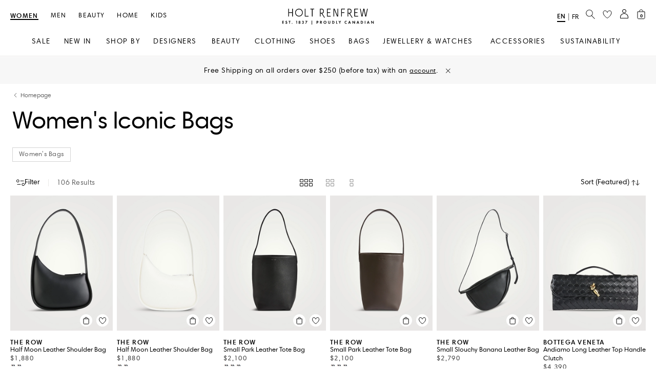

--- FILE ---
content_type: image/svg+xml;charset=UTF-8
request_url: https://www.holtrenfrew.com/_ui/responsive/common/images/magnifying-glass-icon_mobile.svg
body_size: -657
content:
<svg xmlns="http://www.w3.org/2000/svg" viewBox="0 0 19.21 19.66"><g id="Layer_2" data-name="Layer 2"><g id="Layer_1-2" data-name="Layer 1"><path d="M7.37,14.68a7.26,7.26,0,0,1-5.21-2.13,7.36,7.36,0,0,1,0-10.42A7.26,7.26,0,0,1,7.37,0a7.28,7.28,0,0,1,5.21,2.13,7.38,7.38,0,0,1,0,10.42A7.49,7.49,0,0,1,7.37,14.68ZM7.37.94A6.24,6.24,0,0,0,2.85,2.83,6.52,6.52,0,0,0,1,7.34a6.23,6.23,0,0,0,1.88,4.52,6.52,6.52,0,0,0,4.52,1.88,6.22,6.22,0,0,0,4.51-1.88,6.44,6.44,0,0,0,1.89-4.52,6.23,6.23,0,0,0-1.89-4.51A6.15,6.15,0,0,0,7.37.94Z"/><rect x="14.87" y="10.88" width="0.99" height="9.87" transform="translate(-6.68 15.5) rotate(-45)"/></g></g></svg>

--- FILE ---
content_type: application/javascript
request_url: https://www.holtrenfrew.com/uocrQM7qWO/U5Kz/IYFUaJ/u53JLpu5uN1NQ3/Vy9GAQ/HH/5rJ08GG0oB
body_size: 168997
content:
(function(){if(typeof Array.prototype.entries!=='function'){Object.defineProperty(Array.prototype,'entries',{value:function(){var index=0;const array=this;return {next:function(){if(index<array.length){return {value:[index,array[index++]],done:false};}else{return {done:true};}},[Symbol.iterator]:function(){return this;}};},writable:true,configurable:true});}}());(function(){Ah();nhC();UhC();var GP=function(){return ["\x61\x70\x70\x6c\x79","\x66\x72\x6f\x6d\x43\x68\x61\x72\x43\x6f\x64\x65","\x53\x74\x72\x69\x6e\x67","\x63\x68\x61\x72\x43\x6f\x64\x65\x41\x74"];};var x8=function(){return Nd.apply(this,[K7,arguments]);};var qE=function(W1){if(W1===undefined||W1==null){return 0;}var Jq=W1["replace"](/[\w\s]/gi,'');return Jq["length"];};var Vr=function(E3,cq){return E3<cq;};var rL=function(){TE=[];};var vl=function C2(kr,qP){var BG=C2;for(kr;kr!=Xh;kr){switch(kr){case vv:{if(Vr(n8,FP.length)){do{Ok()[FP[n8]]=TL(Ar(n8,rI))?function(){return lG.apply(this,[s7,arguments]);}:function(){var gk=FP[n8];return function(ld,sq,fL){var KG=TI(Td,sq,fL);Ok()[gk]=function(){return KG;};return KG;};}();++n8;}while(Vr(n8,FP.length));}kr=Xh;}break;case tX:{var RT=tP(Ar(Hq,NP[Ar(NP.length,L2)]),Bd);var T8=r2[Ql];var Rk=bq;kr=qM;}break;case TK:{if(Vr(nT,Y2[JD[bq]])){do{s8()[Y2[nT]]=TL(Ar(nT,G3))?function(){n1=[];C2.call(this,pX,[Y2]);return '';}:function(){var UN=Y2[nT];var mB=s8()[UN];return function(wG,jk,Ml,x2){if(P2(arguments.length,bq)){return mB;}var PE=C2(cv,[wG,N2,Ml,x2]);s8()[UN]=function(){return PE;};return PE;};}();++nT;}while(Vr(nT,Y2[JD[bq]]));}kr-=PX;}break;case hx:{var HP=bq;kr+=Ic;while(Vr(HP,Sq.length)){var Kk=CG(Sq,HP);var zd=CG(JP.Sm,Qd++);FE+=nq(Bh,[nD(fI(xl(Kk),zd),fI(xl(zd),Kk))]);HP++;}}break;case VM:{for(var Zq=bq;Vr(Zq,V2.length);++Zq){r3()[V2[Zq]]=TL(Ar(Zq,hl))?function(){return lG.apply(this,[V7,arguments]);}:function(){var hd=V2[Zq];return function(PL,sP,U2){var rT=NI.call(null,PL,sP,QB);r3()[hd]=function(){return rT;};return rT;};}();}kr=Xh;}break;case Px:{kr=VM;var V2=qP[Cj];gL(V2[bq]);}break;case pX:{var Y2=qP[Cj];var nT=bq;kr=TK;}break;case qM:{while(Vr(Rk,T8.length)){var bL=CG(T8,Rk);var Y1=CG(TI.gU,RT++);Yq+=nq(Bh,[fI(nD(xl(bL),xl(Y1)),nD(bL,Y1))]);Rk++;}kr+=Vj;}break;case NQ:{kr=Xh;for(var NT=bq;Vr(NT,z3.length);NT++){var Bq=CG(z3,NT);var kL=CG(x8.Uj,lD++);A2+=nq(Bh,[fI(nD(xl(Bq),xl(kL)),nD(Bq,kL))]);}return A2;}break;case qz:{return cE;}break;case K7:{var FP=qP[Cj];sI(FP[bq]);var n8=bq;kr=vv;}break;case DR:{n1=[SL,IB,ZB(MN),RL,ZB(L2),bq,ZB(P8),ZB(SL),X8,[hl],SL,IB,ZB(LP),vr,ZB(Rr),Dd,ZB(xG),ZB(SL),[YB],ZB(vd),OP,ZB(I8),Ul,tB,ZB(IB),L2,Cl,ZB(rI),ZB(tB),ZB(hl),tB,SL,IB,ZB(sd),KT,ZB(IB),X8,ZB(Md),RE,p1,X8,ZB(IB),YB,ZB(X8),ZB(YB),ZB(P8),bQ,Ul,ZB(Md),ZB(SL),X8,L2,ZB(IB),P8,ZB(Dq),ZB(tB),ZB(Sd),Md,ZB(tB),zI,ZB(Ul),P8,zI,ZB(P8),ZB(IB),ZB(zT),[SL],ZB(IB),ZB(Md),Md,ZB(mk),pQ,rI,[SL],ZB(OG),hk,bQ,ZB(hl),ZB(SL),[Cl],ZB(IB),Md,ZB(rI),ZB(V8),El,ZB(YB),hl,pQ,ZB(SL),ZB(QB),ZB(SL),bQ,[hl],ZB(J1),Td,ZB(RE),G3,ZB(RE),ZB(hk),ZB(SL),pQ,ZB(bk),[Ul],Md,Md,ZB(P8),ZB(IB),ZB(SG),Zk,hl,ZB(RE),Md,ZB(bQ),Md,ZB(tB),ZB(SL),Ul,ZB(mD),Rr,RE,ZB(SL),ZB(Ul),pQ,ZB(SL),ZB(P8),ZB(RE),ZB(QB),SG,ZB(SL),rI,ZB(YB),IB,bq,[bq],ZB(ST),RL,ZB(L2),ZB(Ul),tB,P8,ZB(Md),L2,ZB(bQ),X8,SL,ZB(zT),I8,hl,ZB(Ul),hE,L2,ZB(bQ),xG,tB,Cl,P8,ZB(QB),pQ,ZB(Md),bq,Md,ZB(xG),Dd,IB,ZB(YB),tB,ZB(bk),bq,xG,ZB(P8),II,pQ,ZB(pQ),ZB(SL),X8,zI,Ul,ZB(I8),IB,ZB(tB),ZB(Md),ZB(II),zI,ZB(rI),X8,[Cl],ZB(pQ),YB,ZB(L1),[SL],[rI],ZB(Dd),LP,ZB(X8),P8,RE,SL,RE,ZB(SL),ZB(hE),QB,ZB(Md),xG,ZB(SL),tB,ZB(L2),hl,ZB(hE),ZB(L2),ZB(pQ),Dq,bq,SL,ZB(tB),[Md],ZB(pQ),RE,ZB(SL),Bd,ZB(N2),Cl,P8,ZB(tB),ZB(L2),L2,ZB(L2),ZB(hE),ZB(hl),P8,[IB],Md,zI,Cl,ZB(tB),ZB(SL),ZB(Ul),ZB(hk),GB,ZB(xG),SL,ZB(qr),j8,bQ,ZB(hl),Dq,ZB(Dq),YB,L2,ZB(pQ),ZB(hl),IB,Ul,ZB(xG),ZB(k3),q1,P8,[IB],ZB(II),G3,YB,ZB(Md),rI,Md,ZB(P8),ZB(IB),bQ,[hl],IB,ZB(X8),YB,RE,ZB(pQ),ZB(L2),ZB(YB),xG,hl,ZB(QB),hE,L2,ZB(Rr),k3,ZB(L2),Md,ZB(Ul),ZB(SG),Bd,G3,ZB(qr),qr,ZB(RE),L2,ZB(pQ),Ul,ZB(RL),p1,bq,SL,hE,bq,SL,ZB(Dq),bq,SL,hE,bq,ZB(xG),Dq,rI,ZB(rI),P8,ZB(Md),xG,ZB(Ul),ZB(hE),ZB(SG),ZB(Md),L2,Bd,ZB(YB),bQ,ZB(SL),xG,tB,ZB(hE),L2,YB,RE,ZB(qr),G3,Zk,ZB(bk),[rI],ZB(k3),KE,ZB(RE),Md,RE,ZB(L2),bQ,ZB(hl),ZB(pQ),P8,Md,ZB(Cl),RE,ZB(L2),Md,ZB(Md),SL,ZB(hE),P8,ZB(Cl),ZB(Zk),k3,hE,bq,ZB(Dq),RE,ZB(SL),ZB(X8),P8,ZB(Cl),IB,tB,L2,rI,ZB(rI),SL,ZB(RE),bQ,ZB(pQ),ZB(xG),QB,ZB(hl),rI,ZB(Ul),ZB(tB),ZB(pQ),SG,ZB(P8),ZB(Zk),RE,ZB(YB),I8,ZB(YB),ZB(SL),ZB(RE),bQ,ZB(Md),tB,ZB(pQ),X8,ZB(Cl),ZB(hE),hE,ZB(YB),SL,SL,Cl,L2,ZB(pQ),YB,[P8],[Md],ZB(bk),hB,YB,ZB(Cl),Ul,ZB(rI),YB,ZB(L2),hl,Md,ZB(tB),L2,bq,[bq],[P8],ZB(SL),tB,hl];kr+=kX;}break;case lU:{if(Vr(dB,c8.length)){do{var n2=CG(c8,dB);var IT=CG(BE.VO,XN++);cE+=nq(Bh,[nD(fI(xl(n2),IT),fI(xl(IT),n2))]);dB++;}while(Vr(dB,c8.length));}kr+=BC;}break;case hR:{return T1;}break;case V7:{return [[YB,ZB(IB),Dq,L2,ZB(N2),Cl,bQ,ZB(IB),P8],[],[L1,bq,ZB(tB),tB],[],[ZB(IB),RE,ZB(L2)],[Md,ZB(Md),ZB(xG),xG,ZB(tB)],[],[Sd,RE,ZB(Dq),Md],[p1,ZB(tB),Md,ZB(Md)],[ZB(p1),p1,ZB(tB)],[ZB(X8),SL,X8],[ZB(hE),SL,Md],[],[IB,bq,YB]];}break;case LR:{kr=Xh;while(Vr(gr,Fq.length)){E8()[Fq[gr]]=TL(Ar(gr,L2))?function(){return lG.apply(this,[LR,arguments]);}:function(){var s3=Fq[gr];return function(W2,zG){var p8=x8(W2,zG);E8()[s3]=function(){return p8;};return p8;};}();++gr;}}break;case C7:{kr=Xh;return Yq;}break;case n7:{kr=Xh;var Q1=qP[Cj];x8=function(Qr,J2){return C2.apply(this,[Hx,arguments]);};return dT(Q1);}break;case Fx:{kr=Xh;var dL=qP[Cj];BE=function(lk,sB,D3){return C2.apply(this,[kQ,arguments]);};return Wd(dL);}break;case Hx:{var cI=qP[Cj];var jl=qP[s7];kr+=p7;var A2=tI([],[]);var lD=tP(Ar(jl,NP[Ar(NP.length,L2)]),P8);var z3=NB[cI];}break;case Hm:{kr+=nx;Tl=[X8,ZB(Ul),ZB(rI),YB,RE,ZB(Md),ZB(SL),ZB(rI),Md,Cl,ZB(KE),I8,hl,ZB(Ul),Cl,RE,ZB(L2),ZB(OL),YB,p1,X8,ZB(IB),YB,ZB(X8),IB,ZB(QB),RE,P8,L2,X8,ZB(YB),ZB(RE),SL,ZB(II),N2,bQ,ZB(bQ),SL,bq,SL,IB,hl,Cl,Dq,ZB(IB),ZB(SG),bQ,ZB(IB),Md,ZB(mD),YG,ZB(Ul),SL,[SL],[tB],ZB(q1),bQ,hE,SL,ZB(P8),Ul,ZB(Ul),ZB(IB),ZB(rI),X8,ZB(YB),ZB(L2),ZB(Dd),LP,bq,ZB(X8),k3,ZB(MN),YG,ZB(pQ),bq,ZB(L2),YB,bq,X8,SL,ZB(tB),Md,ZB(Md),ZB(QB),bq,[Md],ZB(bQ),ZB(rI),ZB(xG),ZB(tB),P8,pQ,bq,ZB(Dd),q1,Md,L2,tB,ZB(q1),pQ,YB,L2,[tB],ZB(X8),P8,ZB(Cl),IB,tB,ZB(OL),ZB(L2),hl,ZB(YB),ZB(hl),tB,I8,ZB(RE),L2,ZB(bQ),bQ,ZB(pQ),ZB(SL),Md,ZB(rI),YB,ZB(rI),ZB(SL),Md,Md,[RE],ZB(xG),xG,[bq],ZB(pQ),Dq,ZB(Qk),ZB(SL),pQ,ZB(L1),Bd,xG,ZB(Ul),IB,ZB(pQ),tB,pQ,SL,ZB(SL),ZB(tB),ZB(IB),P8,ZB(Cl),L2,ZB(L2),ZB(IB),QB,ZB(hl),rI,ZB(Ul),vq,ZB(tB),ZB(mD),L2,ZB(L2),ZB(hl),SL,tB,IB,ZB(mk),KE,ZB(L2),ZB(hE),Dq,ZB(Md),ZB(Ul),ZB(Md),ZB(vr),ZB(L2),vq,ZB(Cl),ZB(tB),ZB(P8),ZB(hE),II,ZB(Cl),tB,RE,ZB(YB),ZB(pQ),p1,ZB(tB),ZB(SL),ZB(hl),Cl,ZB(hE),I8,rI,ZB(xG),Ul,xG,ZB(SG),I8,ZB(X8),ZB(hk),Yl,P8,tB,ZB(OG),bk,zI,P8,ZB(YB),ZB(SL),X8,ZB(Md),tB,ZB(L2),ZB(YB),pQ,ZB(SL),pQ,ZB(ST),Rr,ZB(rI),Ul,ZB(Ul),P8,RE,ZB(L2),ZB(LP),MN,ZB(zI),YB,RE,ZB(hB),bQ,xG,ZB(Ul),[Md],L2,tB,ZB(Md),ZB(xG),IB,bQ,ZB(bQ),ZB(SL),Dq,ZB(L2),ZB(IB),Md,ZB(rI),ZB(L2),Ul,ZB(RE),G3,ZB(hl),ZB(Md),ZB(YB),xG,ZB(Ul),ZB(L2),ZB(RE),Md,RE,ZB(pQ),YB,ZB(hE),IB,Ul,ZB(P8),P8,ZB(L2),ZB(xG),pQ,ZB(IB),rI,bq,ZB(tB),ZB(Md),IB,xG,ZB(L2),ZB(Ul),tB,P8,ZB(Md),ZB(Ld),Ld,ZB(xG),Ul,tB,ZB(KT),Dd,bq,hE,[SL],ZB(Dq),ZB(tB),Md,Md,ZB(vq),SL,ZB(hl),ZB(W3),SL,SL,Rr,[RE],ZB(P8),tB,tB,bq,Md,ZB(Cl),L2,bQ,ZB(bQ),ZB(L2),ZB(zT),ZB(SL),tB,ZB(hE),tB,Md,Md,ZB(rI),ZB(YB),xG,hl,ZB(xG),P8,ZB(YB),ZB(L2),bq,SL,SG,ZB(SG),Ul,IB,xG,[bq],ZB(IB),RE,ZB(L2),ZB(hE),P8,RE,L1,Md,ZB(Md),IB,ZB(hk),pQ];}break;case CX:{return FE;}break;case Gj:{var V3=qP[Cj];JP=function(fk,Y3,ET){return C2.apply(this,[cm,arguments]);};return tl(V3);}break;case kQ:{kr+=TQ;var rP=qP[Cj];var Rd=qP[s7];var nG=qP[DR];var cE=tI([],[]);var XN=tP(Ar(nG,NP[Ar(NP.length,L2)]),I8);var c8=Pd[Rd];var dB=bq;}break;case RS:{kr+=zj;return [[bq,bq,bq,bq],[ZB(P8),YB,ZB(X8)],[ZB(L2),bq,ZB(P8),ZB(SL),X8],[],[ST,ZB(rI),ZB(IB)],[],[X8,ZB(IB),RE,ZB(L2)],[GB,q1,P8,ZB(hE)],[bQ,ZB(Md),tB],[]];}break;case cm:{var RI=qP[Cj];var Ud=qP[s7];var VE=qP[DR];var FE=tI([],[]);var Qd=tP(Ar(VE,NP[Ar(NP.length,L2)]),YB);kr+=O;var Sq=QE[RI];}break;case Aj:{var f1=qP[Cj];var Ql=qP[s7];kr+=Wz;var Hq=qP[DR];var Yq=tI([],[]);}break;case QS:{return [ZB(YB),Cl,ZB(Cl),ZB(rI),Cl,ZB(rI),bq,Md,hE,[L2],YB,ZB(bQ),SG,ZB(rI),P8,ZB(Md),ZB(X8),pQ,bq,ZB(IB),ZB(L2),G3,ZB(tB),ZB(hk),Qk,IB,ZB(pQ),YB,ZB(X8),[Ul],ZB(OG),AG,IB,ZB(Cl),hE,ZB(R1),J1,L2,Md,ZB(w3),MP,SL,ZB(tB),rI,ZB(YB),ZB(Md),L2,ZB(hk),bl,ZB(bl),rI,tB,P8,L2,L2,ZB(qr),bQ,xG,ZB(Ul),ZB(IB),hl,ZB(Ul),ZB(IB),I8,ZB(L2),ZB(P8),ZB(vq),hl,hl,RE,RE,hl,ZB(cB),SL,SL,SL,SL,ZB(IB),Dq,L2,L2,ZB(RL),L1,ZB(Cl),X8,ZB(I8),bQ,ZB(hl),IB,ZB(q1),q1,ZB(IB),k3,ZB(G3),YB,ZB(nI),Dl,ZB(rI),ZB(AG),ZB(P8),Rr,ZB(I8),ZB(Dq),RL,N2,YB,ZB(X8),ZB(p1),RL,[SL],ZB(V8),k3,mD,ZB(YB),L2,Cl,ZB(rI),ZB(L2),ZB(AG),[rI],ZB(vq),q1,zI,ZB(J1),Ul,IB,ZB(L2),ZB(Md),OP,rI,IB,ZB(Td),ZB(rI),pQ,ZB(bQ),rI,ZB(Ld),II,IB,hl,ZB(xG),SL,tB,ZB(pQ),tB,Cl,zI,Md,L2,ZB(bQ),IB,bq,ZB(k3),mk,ZB(P8),ZB(SL),bq,ZB(SL),YB,IB,ZB(L2),rI,ZB(bQ),Md,Cl,ZB(tB),ZB(hl),ZB(IB),k3,ZB(KT),bQ,xG,ZB(Ul),SL,X8,ZB(X8),P8,RE,hE,L2,ZB(IB),hl,ZB(xG),bQ,ZB(pQ),ZB(RE),xG,Yk,ZB(Md),ZB(YB),ZB(vr),Cl,ZB(KE),mk,tB,ZB(SL),L2,ZB(pQ),ZB(L2),ZB(W3),L2,RE,vr,tB,ZB(YB),ZB(xG),Zk,rI,ZB(P8),ZB(I8),IB,P8,ZB(QB),ZB(hE),pQ,ZB(p2),GB,ZB(X8),I8,ZB(X8),ZB(Dq),SG,ZB(SL),rI,ZB(YB),IB,G3,ZB(YB),Ul,ZB(Md),ZB(SL),X8,ZB(w3),[rI],SL,Md,ZB(X8),ZB(SL),IB,ZB(P8),ZB(N2),mD,ZB(L2),RE,ZB(Rr),k3,pQ,ZB(SL),ZB(P8),ZB(RE),QB,tB,ZB(Ul),SL,Md,ZB(hE),YB,hl,ZB(YB),ZB(RE),SL,ZB(hE),k3,tB,ZB(rI),ZB(RE),YB,pQ,rI,ZB(P8),hl,ZB(Md),X8,ZB(SL),ZB(RE),ZB(II),Bd,G3,ZB(Ul),X8,ZB(L2),ZB(L2),SL,RE,ZB(SL),ZB(hE),QB,ZB(Md),mk,P8,[L2],[Ul],ZB(RL),[hl],[RE],bq,k3,ZB(Dq),ZB(tB),SL,hE,[L2],YB,ZB(RL),[hl],hl,ZB(SL),ZB(tB),RE,ZB(hE),ZB(L2),hl,ZB(QB),YB,Md,V8,ZB(Yk),tB,Dq,ZB(Md),ZB(hE),IB,ZB(OL),V8,ZB(pQ),rI,ZB(rI),Ul,ZB(Ul),pQ,ZB(SL),rI,[bq],[bq],xG,[SL],ZB(IB),RE,ZB(L2),P8,P8,ZB(Cl),pQ,bq,ZB(hl),YB,ZB(YG),[hl]];}break;case JM:{kr+=s7;var Fq=qP[Cj];dT(Fq[bq]);var gr=bq;}break;case Dz:{kr=Xh;Cq=[ZB(Md),Md,ZB(bQ),IB,ZB(p1),P8,ZB(IB),N2,ZB(hl),pQ,ZB(N2),SG,X8,ZB(I8),IB,ZB(pQ),YB,ZB(X8),bQ,ZB(Md),tB,bq,[bq],ZB(P8),G3,ZB(hE),P8,RE,L2,rI,Ul,ZB(bQ),ZB(P8),ZB(SL),bQ,ZB(X8),Md,ZB(q1),Dd,ZB(xG),ZB(I8),Md,Md,Cl,ZB(hl),ZB(rI),ZB(SL),ZB(hE),YB,ZB(hl),ZB(YB),xG,ZB(Ul),xG,ZB(L2),ZB(Ul),tB,P8,ZB(Md),ZB(N2),X8,Dq,bq,hl,ZB(Ul),tB,ZB(hE),II,Md,ZB(IB),ZB(tB),tB,ZB(RE),ZB(SL),bQ,ZB(IB),RE,ZB(L2),bq,k3,ZB(Dq),ZB(tB),SL,hE,ZB(P8),YB,ZB(X8),YB,ZB(bQ),G3,ZB(QB),pQ,ZB(P8),rI,hl,ZB(I8),rI,pQ,ZB(rI),ZB(IB),ZB(I8),IB,P8,ZB(QB),I8,ZB(I8),Ul,tB,ZB(I8),Dq,ZB(Md),QB,ZB(xG),xG,ZB(L2),ZB(IB),ZB(SL),bQ,ZB(Ul),ZB(Md),Dq,RL,[L2],ZB(SL),tB,ZB(Dq),X8,ZB(Md),tB,xG,ZB(SL),tB,ZB(hl),ZB(rI),pQ,ZB(pQ),ZB(L2),L2,X8,ZB(Cl),bq,bq,ZB(RE),X8,ZB(Cl),X8,ZB(IB),X8,ZB(P8),[L2],ZB(IB),YB,ZB(X8),ZB(SL),pQ,ZB(bk),X8,X8,ZB(X8),xG,ZB(Ul),pQ,ZB(pQ),YB,ZB(hE),P8,ZB(Cl),ZB(p1),Dd,ZB(hl),SL,xG,ZB(L2),rI,ZB(Ul),ZB(IB),tB,YB,ZB(ST),RL,RE,ZB(rI),RE,Cl,xG,bq,ZB(hl),ZB(j8),p1,ZB(L1),L1,ZB(L1),P8,Md,ZB(Dd),bQ,P8,ZB(Cl),L2,YB,ZB(YB),YB,ZB(SL),ZB(tB),ZB(L2),hl,ZB(II),bk,ZB(Ul),tB,bq,ZB(KE),LP,ZB(X8),P8,RE,ZB(Ld),N2,Cl,L2,ZB(pQ),P8,ZB(P8),YB,pQ,SL,ZB(LP),ST,ZB(Rr),zI,ZB(Ld),qr,ZB(tB),ZB(SL),L2,xG,ZB(SL),pQ,ZB(I8),I8,ZB(pQ),rI,ZB(rI),Ul,ZB(Ul),pQ,ZB(SL),rI,P8,ZB(xG),Dq,ZB(SL),ZB(SL),YB,ZB(IB),SL,rI,[bq],ZB(rI),bq,YB,ZB(IB),Dq,L2,ZB(N2),Cl,bQ,ZB(IB),P8,ZB(LP),KT,ZB(rI),YB,SL,ZB(SL),ZB(hE),YB,ZB(mD),Sd,P8,ZB(SG),zI,ZB(P8),ZB(IB),ZB(Dd),Rr,IB,ZB(rI),ZB(xG),Dq,ZB(Ul),ZB(tB),ZB(IB),ZB(hl),Cl,ZB(RE),YB,ZB(L2),tB,SL,ZB(YL),Jk,ZB(hE),P8,Md,ZB(hl),tB,ZB(bQ),Md,ZB(tB),bQ,ZB(bQ),ZB(zL),k3,ZB(pQ),bQ,ZB(hl),ZB(bQ),X8,ZB(YB),ZB(hl),IB,ZB(hE),G3,rI,Ul,ZB(xG),Ul,tB,ZB(KT),Dd,bq,hE,ZB(YB),hE,bq,rI,IB,ZB(RE),ZB(P8),hE,bq,ZB(Ul),IB,ZB(hl),Md,RE,ZB(I8),hl,ZB(hE),ZB(YB),ZB(rI),QB,ZB(X8),bQ,ZB(pQ),ZB(SL),pQ,ZB(mk),hB,ZB(RE),ZB(RE),SL,hE,Md,Md,ZB(hE),YB,SL,ZB(p1),bQ,IB,ZB(hl),ZB(IB),SL,SL,Ul,ZB(Ul),P8,RE,ZB(zT),X8,bQ,ZB(hl)];}break;case EX:{if(Vr(j3,fd.length)){do{DN()[fd[j3]]=TL(Ar(j3,Cl))?function(){return lG.apply(this,[hO,arguments]);}:function(){var EB=fd[j3];return function(ON,jI,pL){var Fr=JP.apply(null,[ON,W8,pL]);DN()[EB]=function(){return Fr;};return Fr;};}();++j3;}while(Vr(j3,fd.length));}kr-=Cm;}break;case KU:{kr=hR;while(hq(PT,bq)){if(Gq(wD[JD[SL]],mM[JD[L2]])&&xq(wD,Wq[JD[bq]])){if(pP(Wq,n1)){T1+=nq(Bh,[rq]);}return T1;}if(P2(wD[JD[SL]],mM[JD[L2]])){var cN=b1[Wq[wD[bq]][bq]];var fE=C2(cv,[tI(rq,NP[Ar(NP.length,L2)]),cN,PT,wD[L2]]);T1+=fE;wD=wD[bq];PT-=lG(HC,[fE]);}else if(P2(Wq[wD][JD[SL]],mM[JD[L2]])){var cN=b1[Wq[wD][bq]];var fE=C2.call(null,cv,[tI(rq,NP[Ar(NP.length,L2)]),cN,PT,bq]);T1+=fE;PT-=lG(HC,[fE]);}else{T1+=nq(Bh,[rq]);rq+=Wq[wD];--PT;};++wD;}}break;case OS:{kr=Xh;return [[ZB(SL),tB,ZB(hl),ZB(rI),pQ],[],[ZB(YB),hE,bq],[ZB(Cl),RE,ZB(L2)],[],[L2,rI,Ul],[G3,ZB(L2),ZB(Md)]];}break;case Cj:{var fd=qP[Cj];tl(fd[bq]);kr+=EX;var j3=bq;}break;case JR:{var Bl=qP[Cj];TI=function(RB,tN,DP){return C2.apply(this,[Aj,arguments]);};return sI(Bl);}break;case cv:{var GG=qP[Cj];var Wq=qP[s7];var PT=qP[DR];var wD=qP[HS];if(P2(typeof Wq,JD[tB])){Wq=n1;}var T1=tI([],[]);rq=Ar(GG,NP[Ar(NP.length,L2)]);kr=KU;}break;}}};var Xq=function(){return Nd.apply(this,[n7,arguments]);};var CI=function(r1){var rB=['text','search','url','email','tel','number'];r1=r1["toLowerCase"]();if(rB["indexOf"](r1)!==-1)return 0;else if(r1==='password')return 1;else return 2;};var N8=function(VI,IL){return VI!=IL;};var bD=function(){var A8;if(typeof mM["window"]["XMLHttpRequest"]!=='undefined'){A8=new (mM["window"]["XMLHttpRequest"])();}else if(typeof mM["window"]["XDomainRequest"]!=='undefined'){A8=new (mM["window"]["XDomainRequest"])();A8["onload"]=function(){this["readyState"]=4;if(this["onreadystatechange"] instanceof mM["Function"])this["onreadystatechange"]();};}else{A8=new (mM["window"]["ActiveXObject"])('Microsoft.XMLHTTP');}if(typeof A8["withCredentials"]!=='undefined'){A8["withCredentials"]=true;}return A8;};var N1=function bE(wL,fQ){var O2=bE;for(wL;wL!=Jv;wL){switch(wL){case Gz:{C8=II*P8-rI*RE+Cl;dG=Md*mT+hl*SL;PP=tB-rI-P8+Md*mT;fB=rI*II+P8-Md+SL;rG=mT*tB*SL-Cl+hl;JN=Md-hl-P8+Cl*mT;wL-=SS;}break;case UR:{p3=hl-Ul+Md*II+SL;J8=tB*mT+rI*II+Md;w1=SL*Cl+II+P8*mT;AI=Cl*mT-rI-RE-tB;wL-=DX;XB=L2+hl*mT+II+RE;wE=Ul*mT+SL+RE-L2;}break;case JQ:{q3=Md+mT*P8-hl-tB;jN=tB*P8*Cl+mT+RE;ZN=rI*L2*mT+II-RE;pI=hl*mT-Md-P8-tB;xT=mT*hl+Ul-Md-P8;XD=Ul+II*Cl+SL-L2;wL=PS;}break;case m7:{Pk=mT*Ul-rI+P8*hl;cG=RE*mT+tB*rI-P8;JI=rI+mT*RE+II;X3=Md*hl+mT*rI;wL+=lM;m3=tB+Ul*rI*P8-RE;}break;case Mx:{rD=Ul*mT+Md*tB*Cl;cr=RE+L2+II*Cl*SL;RD=hl*Ul+RE+II-P8;wL=AO;XE=RE+Ul*II+mT;lT=hl+Md*mT+II*rI;fr=tB*II*SL-rI*L2;}break;case jj:{O3=II-tB*L2+Ul+mT;Vl=L2+hl*mT-Ul*Md;bd=II*tB*Ul-RE*Md;M8=rI+II+RE+Ul*mT;wL+=lQ;ZE=Ul+Cl+II*RE*SL;wl=Ul*mT-RE+P8*L2;}break;case c7:{mE=P8-II+Cl*mT-SL;Cr=II+SL+Ul+mT*P8;NL=rI*Cl*Ul-tB-SL;wL+=zK;DB=RE*Cl+II*Ul*tB;Er=tB*Md*Ul+mT;}break;case Fz:{W8=tB+Cl*Ul+SL*RE;wL=lx;Qk=L2+rI*tB*Md-II;AG=Cl+RE*P8+hl;R1=II-Cl+tB*Md*hl;}break;case mK:{S1=mT*SL+Md+tB*Cl;HA=rI*mT-Ul*RE+hl;Rp=mT*rI+Md+II+Cl;bs=Md*Cl*P8*L2+SL;wL=lm;G6=Ul+Cl*L2+P8*mT;xA=hl*RE*rI+mT*Ul;}break;case Qc:{GY=Cl-Md-Ul+hl+mT;MY=Cl+Ul-P8+mT-rI;fV=Cl+SL-P8+mT;wL=tO;mV=Ul-tB+mT+Md-RE;VT=hl*SL*L2-tB+mT;QV=hl*L2*SL*RE*P8;Rw=hl+tB+Md*mT-II;}break;case Mj:{ZW=mT*Md+II+RE*tB;xn=P8*mT+RE*Md-rI;lJ=II-SL+Cl*RE*rI;N0=Md+rI*II+Cl-L2;Y0=Ul*mT+rI-II-hl;UH=RE*mT+Md*Cl+II;wL-=NK;}break;case RU:{wL+=ZM;bt=Ul*mT-tB-Md*RE;Rt=L2+II+mT*rI-tB;mt=Cl*II*tB-P8;rs=Md-hl+rI+II+mT;db=rI*tB+P8*Cl*Ul;SY=hl-Ul*tB+P8*mT;}break;case RR:{Ht=L2*tB-RE+Cl*P8;mH=P8*rI+SL*II;nA=P8*rI+Cl+Ul*mT;TW=Md+rI+mT-L2;Ns=RE*Cl+rI-hl+II;Xw=rI-P8+Md+mT+hl;wL=Oz;Tt=mT*P8-SL*tB*rI;hF=Ul+II*Cl+RE*SL;}break;case sv:{mA=P8*L2*II-Md*hl;xw=tB+P8+II*hl+Md;wL=wK;gt=II*L2+mT;SW=mT+P8*tB+Cl-SL;kA=Ul*mT+Md*L2*P8;OJ=P8+mT*rI-Cl-Ul;T0=Md*tB*Cl*hl+RE;Xg=RE*hl*II-tB*rI;}break;case BC:{cY=mT+SL-hl-P8+II;JZ=L2+II+P8*Cl;hA=mT-Cl+Md*rI*L2;OY=L2*Cl+II*RE+tB;bb=P8*tB*RE-Md*rI;wL=lR;}break;case Pv:{w0=rI+Ul+mT*RE+hl;dW=SL*Ul*II+hl-Md;Pw=SL*mT-RE*Ul+P8;wL-=GX;I9=mT*rI-Cl-Ul+hl;cs=II*hl*Ul+Cl-mT;Jn=mT*SL*hl-Cl*Md;}break;case NK:{wL=Mc;Bp=Cl-hl+SL*II*Ul;m9=mT*rI+P8*RE-SL;mF=tB*II*rI-P8-Md;Hn=Ul*mT-rI*Cl*hl;On=hl*RE*II;}break;case M7:{Kg=Cl*Ul*RE-SL-tB;BW=SL*Md*rI*hl+Ul;KH=rI*hl+SL*II*RE;wL=gK;Pg=P8*L2*SL+rI*mT;Gw=rI+P8*tB*L2*Md;Y9=hl*II-Ul-SL*rI;}break;case MM:{wL+=JR;Cb=mT*P8+Md+rI+Cl;kb=Cl+P8*mT+SL+L2;rH=SL*Md*II+P8+Cl;RZ=mT*Ul-L2+Md*SL;kZ=hl*mT+II*SL+RE;jw=L2-II+P8*mT-rI;}break;case UC:{zI=Ul+P8-Cl+II-tB;wL-=kj;zT=Cl*tB+RE-hl*L2;mk=rI*L2*RE-tB*hl;pQ=Ul*P8-Md*Cl-rI;OG=Ul-Cl+tB*rI*hl;}break;case MX:{Us=mT*P8-SL-hl+RE;rV=II*rI+Ul*tB*Md;zw=P8*rI*Cl+Ul-tB;Tn=II*RE*L2+Md;W9=hl+Ul*mT-II*Md;c6=P8-RE+II*Cl+hl;wL=rc;l0=mT*Cl+P8*L2-II;Vt=Md+hl+II*RE;}break;case vQ:{Ep=Md+II*Ul-L2+tB;wL=JM;Mw=hl*II*Md-Ul-tB;AJ=P8*RE+Md*mT-Cl;FV=II*SL*P8-rI+Md;zp=RE+rI-tB+mT*Md;H0=RE*mT-P8+rI-Md;JF=RE*II+L2+tB*mT;xZ=tB*Cl+mT*P8;}break;case RS:{TV=mT*hl-rI+Cl-Ul;AZ=Cl+II+SL*hl*mT;XJ=Md+Ul*mT-P8-tB;n6=tB*mT+II+Cl*RE;Ws=mT*RE-II-Cl-Ul;DZ=II*P8-SL+RE+rI;wL=NK;}break;case Fv:{SH=Cl*Ul*P8+RE;QY=hl*P8+rI*mT+RE;CH=rI*mT+SL+II+Ul;pt=Cl*mT-hl*P8-L2;wL=Z7;}break;case AS:{wL=p7;CJ=Md*SL-L2+P8*II;Lg=Cl*RE+II*hl+Ul;gZ=RE*hl*tB*Cl-Ul;zt=RE*rI+L2+mT-P8;nt=II+rI*P8*SL-hl;kW=RE-L2+P8*SL*II;g0=tB*mT*SL;}break;case pC:{Ob=mT*P8-L2+rI*Cl;LH=Cl*rI+Ul*mT;qg=Cl*mT-P8-rI+tB;jA=mT*tB+II*Ul-Cl;QF=Cl*II*SL-L2+rI;wL+=rQ;hY=tB+mT*Ul+hl*RE;jW=Cl*RE*P8+Md;As=II*Ul+hl-Cl-L2;}break;case bv:{wL=Kj;zF=II+Md*RE*rI-SL;Q0=P8*mT+Md+RE-hl;wg=hl-mT+Ul+rI*II;Ug=rI*II+hl*mT;J6=II+mT*Ul+tB*P8;}break;case lK:{wL-=Wj;IA=SL+mT+RE*Md*rI;vb=mT*SL-Md+rI+tB;WY=II*L2+mT*tB+Cl;mZ=mT*Md-rI-Ul*RE;XH=hl+L2+SL*mT+Md;ct=Cl+Md-rI+P8*mT;}break;case lR:{Sn=P8*Ul*Md+rI;kF=II+Ul*Cl*Md+hl;JW=Cl+hl+Ul*mT-RE;Ow=L2+II+P8+SL*mT;Sb=L2-RE+P8*Cl*rI;Ks=Jk+Ow+Sb;sY=tB-Ul-SL+mT*Cl;RA=mT+SL-rI+II;wL-=Yv;}break;case wx:{Cs=mT*rI-Cl+L2-II;fA=rI*mT-SL+hl-P8;tH=Md*tB*P8*RE-II;BY=RE*Md*tB*P8+rI;wL-=Wj;pZ=tB+mT*hl-SL*L2;Ib=mT*P8-SL-II-tB;}break;case q7:{YT=mT*rI-RE+P8;FY=Md+hl*mT-II-Ul;wL-=wv;R6=II*RE+SL*tB-rI;tF=Ul*II-L2-rI+SL;QA=RE+Ul*mT-II;}break;case QR:{NF=RE*mT+rI+Ul*Md;bH=P8*mT+rI*hl;cW=Md*hl*Ul+mT;lZ=tB+L2+II*RE-Ul;rp=L2*rI*mT+P8*Md;Mg=rI*mT-RE-Md-hl;wL-=wv;}break;case NR:{ln=P8*RE+tB+Md*mT;PW=P8*mT-II-Ul-Md;Rs=hl-RE+mT*P8-II;lt=Ul*RE-L2+mT*rI;KZ=Ul*mT+hl*RE;rt=Md*SL+L2+mT*RE;wL=TK;}break;case gK:{NA=II*SL*Ul-hl-Md;Pb=Md+mT*P8-tB*SL;Un=hl*RE*II-mT+Cl;wL=pz;PF=hl-Md*rI+Ul*mT;}break;case Zz:{hb=Cl*mT-Md*hl-L2;wL+=Lx;GH=RE*mT+SL-rI*II;ls=Cl*SL*II+Md;qA=tB+Cl*Ul+mT*P8;ms=P8*hl*Ul+II-Cl;}break;case UM:{m0=hl-L2+rI*II*SL;wL=Gv;xW=hl*Md+mT+RE-Cl;bF=Cl+II*SL*Ul-P8;b0=tB*mT*L2+rI*Ul;}break;case pz:{xJ=Md+Ul+tB+II*rI;YJ=Ul*hl+SL*P8*II;wL+=Px;IF=Cl+hl+tB*II*P8;RJ=RE*tB*II+Ul;Qp=RE*mT-SL-P8;HY=hl+Cl+Md*mT+rI;kY=RE+mT+P8*Cl*rI;dg=Md*Cl*P8-RE-SL;}break;case PS:{AW=rI*mT-tB*Cl*hl;Jb=L2+tB+Cl*II-SL;lp=RE*II-SL+tB-hl;vF=hl+mT*RE+Cl+tB;GW=Cl+II*Md+rI;Dt=rI*Md+tB+P8*mT;qn=mT*RE+Md+P8*SL;wL=sS;}break;case xQ:{Ul=L2*rI-SL+tB;P8=Md-SL+RE;Cl=L2*Md+RE+Ul-P8;mT=P8*Cl*L2+RE+hl;Fb=Cl+Ul*mT+SL*hl;wL=ZM;bq=+[];Bd=tB*SL+P8+Cl+L2;}break;case xC:{wL-=Kx;SF=II*Ul+P8+Cl*hl;qZ=rI*mT+SL*L2*Ul;E0=Ul*RE+tB*mT+II;F0=hl*mT-SL+Cl*RE;nJ=mT*hl-Cl*L2;}break;case sS:{H9=hl*Cl+RE*mT-tB;wL=Pc;q6=RE*mT+tB*II-P8;mg=Cl+mT*Ul+P8;d0=Ul*mT-SL*L2-Cl;EW=II*tB+SL*mT;Eg=Cl*Md+II*RE+tB;}break;case mR:{dw=II*L2*tB*Md;NY=hl*RE+Ul+II*P8;MJ=Ul*mT-SL-P8+II;Xn=mT*RE-hl*L2;QW=P8*mT-II-hl-rI;wL=lK;RV=tB+mT+hl+II*rI;}break;case Nh:{gb=Ul*tB+mT-Md-Cl;cb=Md*tB*rI+RE+SL;wL=XX;Jg=hl*mT+tB*II+rI;Gn=Ul*Md*L2-tB+mT;}break;case zx:{SG=RE+Md+SL+P8;Zk=Cl*SL-RE+hl+Md;mD=rI+tB+Ul*hl-L2;ST=Ul+rI+hl+II-Md;hE=SL*tB+rI+L2;L1=Md*P8-tB+L2+SL;wL=L7;}break;case TR:{wL+=tM;YF=SL*L2*II*Ul;AH=Md-mT+tB+II*Ul;LW=Ul+rI*mT-tB;gF=hl*Cl*P8-mT-RE;z0=mT*P8+rI+II+Md;HZ=RE*L2*mT+hl-II;}break;case L7:{N2=hl*P8-Cl*L2+tB;qr=Md*rI+L2+SL;j8=II+Cl+RE*L2+Md;k3=Ul+RE*L2+Cl;wL-=Ic;q1=Md+Ul+SL*P8-tB;KE=hl+Ul+L2+tB*RE;hB=SL*P8+hl+tB*L2;}break;case Ph:{wL+=KQ;H6=Ul*tB*RE*Md+II;Os=Ul+mT*hl-tB+rI;Z9=Md*mT+L2-rI-hl;Ag=tB*Md-P8+II*RE;tZ=Cl+RE+mT*tB+SL;qH=Ul*mT+tB-rI*RE;}break;case Kj:{lH=SL*hl+mT+II+rI;wL=nx;Ub=II+Md*SL+mT+L2;NH=Ul+Cl-P8+mT*rI;hZ=mT*Cl-RE*Ul*L2;ZY=L2*rI+mT+RE+II;Kt=Ul*tB-Cl+mT+II;TZ=mT-tB+RE*P8;Kw=II+mT*Ul+RE-P8;}break;case kz:{YW=Md+mT*P8-Ul-II;bg=mT*Md-L2-RE*rI;wL=dv;qV=hl*mT+Cl*rI;KW=mT+rI*II-Md;}break;case AR:{O9=tB+mT*rI+P8+Cl;vZ=SL+mT*P8*L2+II;wL+=PX;fJ=RE*mT+Cl-II;qb=Ul+Cl*SL*II+rI;qs=Ul*mT-Cl-Md-rI;Pn=P8*mT-II*Ul*SL;}break;case XX:{xt=Md*mT+L2+tB+II;D9=II*rI+Cl-Md*P8;QZ=P8*mT-hl-Md-Ul;wL-=AK;sA=mT*RE-tB*hl-rI;}break;case JM:{Xs=L2-II+Cl+Md*mT;Ip=mT*Ul-tB+Cl*Md;kV=Md*Cl*Ul+mT*hl;gY=RE*hl+mT*P8+L2;wH=SL*hl*mT-II-L2;f9=hl+Md*II-rI+SL;wL=XR;gJ=Ul*mT-RE+P8*rI;xb=Md*L2*rI*RE*hl;}break;case ZO:{Aw=hl*mT+Md+Ul+II;Ts=Md*mT-Ul;IV=rI+SL+mT*P8-II;DW=SL+tB*Ul*hl*RE;kt=L2*II*Cl+Md+mT;wL=qj;zW=L2*Md*mT+tB*RE;hJ=P8+mT*hl-RE;wF=Md+RE*mT+Ul*tB;}break;case kX:{tJ=mT*hl-II-Ul+rI;Yn=P8*rI*SL-II-Md;WA=L2+SL*hl*mT+P8;MV=mT*Ul-L2+tB*hl;Gb=Cl*L2*rI*Ul+Md;wL-=d7;BZ=Md*P8*Cl+L2-hl;}break;case dv:{EH=P8+Ul+rI*II+mT;Fw=Cl*RE+SL+tB*mT;wL=M7;hs=mT*RE+Cl*hl*Ul;PV=Ul*II+tB*P8;SA=rI*mT-Ul+tB-L2;sw=tB+Cl*RE+rI*mT;}break;case AK:{MW=RE*II+tB;fb=Ul+RE*hl*Md*rI;wL=SO;Nw=II*Cl+Md*P8*rI;Is=II*Cl+Ul+tB+mT;}break;case YU:{wL=S;AY=P8*II*tB-rI*L2;KA=Ul*II+mT*RE+Cl;WF=Cl*Ul+P8*II+Md;S6=mT*rI-SL-RE-hl;ps=P8+Ul+II*rI+hl;LZ=mT*Md+RE*rI;Vb=Md*Cl*Ul+RE-rI;}break;case Om:{wL=Hm;C0=Cl*mT+L2-Md-RE;N6=SL+mT*P8+L2+II;Js=tB*mT-II-Md-rI;rb=tB+mT*rI-Cl*Md;gw=RE*mT+L2-II+rI;}break;case hK:{XV=Md*mT-II+rI-RE;Zt=Ul*tB*SL*RE+Md;WW=tB+SL*RE*II+Md;Dw=mT+Cl*SL*P8+L2;wL+=nQ;Mp=hl*SL*P8*Cl+Md;YA=P8*mT+Ul+tB-L2;}break;case Pc:{VW=mT*rI+II+hl+P8;bw=Md+hl+RE+Ul*II;hn=L2*Md+SL+P8*Cl;vw=Cl*rI*P8+hl*Md;V6=Ul*L2*SL*Md*hl;ZZ=tB*II-rI+Ul-L2;wL+=TQ;}break;case nX:{kn=mT*RE+tB*SL*Cl;DA=P8*mT+hl+rI*RE;wL+=Wm;FZ=Md*L2*mT-tB;F6=tB*P8*II+RE*Cl;rw=hl+RE*P8*Md+Ul;Vw=II+mT*hl+Md-P8;HT=Cl+P8+RE*rI*hl;}break;case S:{f6=II*tB*rI+P8-RE;A6=Ul*Cl*P8-L2-RE;xF=rI*tB*II+mT*SL;qY=hl*mT-tB+Md+Ul;RW=II*rI-hl+Md-L2;S9=RE-P8+Ul*mT-II;wL=vQ;}break;case RQ:{fW=L2*II+P8*rI*Cl;KF=hl+P8*mT-Md*II;Vn=Ul*mT-SL-Cl*hl;JY=mT*SL+L2+RE+P8;wL-=Ym;HF=SL+tB*mT;M9=mT+P8*RE+II-rI;}break;case WX:{wL=wm;OL=hl*RE+II+Ul-L2;YG=Md*Ul-tB+hl+Cl;SZ=Ul*L2*Md+tB*mT;SJ=hl*Cl+Md*rI*tB;UY=Ul*L2*SL+II*Cl;lF=Md+tB*Cl*rI*SL;dV=mT+Cl*II+P8;Yl=P8*Ul*L2-SL;}break;case L:{hk=II+Ul*hl-tB+rI;V8=RE+Ul*hl*SL+L2;El=hl+Cl*rI+Md;J1=rI*Cl+Md+SL+L2;Td=II-Cl-SL+RE*P8;wL=zx;G3=Md*tB+SL+rI-hl;}break;case mU:{BA=L2*II+Cl+RE*mT;VF=P8*II*SL-rI+tB;RF=Md+II*Ul*SL-rI;wL+=NS;d9=RE*Md+mT*hl+tB;LV=Cl*rI+mT*L2*P8;EJ=Cl*hl+II*P8*tB;}break;case zc:{An=Cl+Ul*mT+tB*L2;cF=Cl*Md*rI+L2-RE;OV=tB+Md*mT;vg=P8*mT+II+RE-SL;wL=kC;jg=P8*RE*Ul*SL+mT;Iw=mT+P8+Cl*Md*rI;}break;case dh:{r0=tB+mT*P8-Md-rI;K6=SL*Md*mT-Ul-Cl;F9=II*Ul*tB-Cl-RE;b6=Ul*mT-hl-tB*Md;C9=hl+mT+P8+Cl*RE;wL-=xx;Wt=Ul*mT+tB*RE*SL;rY=L2*RE*mT+Cl;}break;case nx:{vn=mT*hl-Cl+RE+SL;Kb=rI*hl+II*P8;wL-=LS;d6=II*RE*hl+rI+Md;zY=Ul*II+RE*rI*Cl;cn=hl*II*RE-rI-Md;Qw=tB+rI*II*SL+hl;}break;case wm:{YL=Cl*Ul-hl+RE+rI;Jk=hl+RE-L2+Ul*P8;wL+=GS;zL=tB*L2*Cl+II;Fn=RE-SL+Cl*tB*P8;dn=RE-tB-Cl+II*P8;k9=rI*mT+Ul-tB+L2;vJ=Cl-SL-hl+mT+Ul;}break;case Px:{qp=rI*mT+RE*L2*P8;zJ=tB*II*P8-Md*L2;N9=rI*Cl*P8-Md-L2;Sg=RE-II+tB+rI*mT;fY=P8-II+RE*mT*L2;wL=dx;}break;case wz:{JH=SL*II*rI-tB*RE;ht=tB*rI*Md*hl;jn=Ul*Cl*RE+SL*mT;ZH=mT+Cl*L2*II-tB;wL=qM;mW=P8*hl*RE+SL*tB;nF=Cl*mT+SL-II*Ul;}break;case Ic:{wt=II*SL+hl+RE+Cl;vV=L2+mT-hl-rI+II;YY=rI*Md*hl-Ul*RE;mp=SL*mT*Md-hl;wL+=wv;gn=tB+P8*mT+Ul-rI;dH=Ul*RE*P8-rI*SL;MF=mT*Ul+hl+Cl*tB;WZ=Md-rI+II*RE*hl;}break;case Zm:{wA=RE*mT+II+Md*tB;In=Md*L2*Cl*RE+II;jZ=SL-II+RE+Ul*mT;bW=Ul*hl*rI*SL+mT;wL-=E7;bY=P8*tB+RE*II+Ul;gg=Md+mT*tB*SL;Yb=L2*P8*mT-Md;zH=mT*P8-II-rI+Ul;}break;case mO:{r6=RE*hl*Cl-Ul;TH=mT*P8-II+Md*L2;x0=Md+P8-hl+mT*tB;wL-=LK;ws=II*P8-RE-Cl+Ul;G0=hl+mT*SL+Ul+rI;n0=Md*mT+hl+Cl;}break;case rc:{DY=mT-Md+II*RE*SL;bZ=hl*II*Md+Ul+RE;cV=P8*Cl*Md+mT+Ul;wL-=Hv;xH=Cl*rI+RE+Md+mT;}break;case tO:{DH=SL*tB*II+mT+P8;mb=Md*hl*RE*Ul;wL-=YU;Rb=Ul-II+mT*P8;fs=mT*hl-P8-SL*Ul;FH=Md-SL+mT*P8;KY=mT+tB*SL;CV=mT+rI*RE*P8-L2;BF=RE+P8-tB-hl+mT;}break;case EO:{Gg=rI*mT-II+Md*L2;AT=mT*Ul+Md-II*L2;UV=II+mT+P8+SL*rI;HV=SL+RE*mT+hl+rI;fF=II*tB+Cl+hl*mT;wL=mO;}break;case Y:{BJ=II*RE+Md+Cl;Sw=L2-hl+Cl*II*SL;YZ=Ul+II*hl*rI+P8;Ig=SL+Md+RE*II-rI;w9=Ul+mT-P8+II*Md;wL+=SO;VZ=hl*rI*P8+SL*Cl;}break;case Rz:{hw=RE+Md*mT+II-P8;wL=G;pA=mT+rI*RE*P8+tB;GF=Cl*hl*tB*rI-L2;gs=P8+Ul*Md+mT*rI;lb=Cl-hl+mT*RE+L2;}break;case dx:{jH=Cl*Ul+mT*tB+RE;wL+=Bx;QH=P8*II+L2+rI+hl;X6=tB+SL+Ul+Md*mT;bV=P8*mT-tB-RE*Md;NJ=Cl-hl+P8*II;V9=tB*mT+hl-P8*RE;}break;case MK:{wL=WX;Ld=II+hl+tB;Yk=hl+tB*Cl-rI+II;W3=L2+Md*RE+II+tB;p2=II-L2+RE*tB;}break;case HX:{MH=mT+hl+P8*Ul+tB;Wg=P8+mT*rI+tB*Md;gH=mT*P8-rI*RE+L2;AA=Ul+hl*II+RE*tB;Ct=Cl*mT-L2-Ul;Cn=mT*rI+P8-hl*Ul;wW=rI+II*L2*Md*RE;wL+=S7;E6=Ul*RE-hl+mT*P8;}break;case cM:{wL=R7;RH=rI*mT+Cl+Md;Cp=Ul*mT+RE+SL+rI;Ww=RE*hl+Cl+rI*mT;Jw=P8*rI*Cl+tB-Md;R9=P8*mT-II+tB-rI;Xp=II+RE*Cl*rI+SL;}break;case bh:{vA=P8+II*Md*hl;p0=tB*Ul*P8*L2+II;BV=mT*Md+Cl+rI*RE;Bn=Md-P8-L2+II*RE;fZ=hl+RE*L2*Md*Cl;TJ=II-SL-Cl+P8*mT;wL=EO;}break;case kC:{Lb=II+P8+mT*Md+Ul;Pt=L2-RE+tB*mT;wL=j7;G9=Md*mT+P8+tB*II;z9=mT*Md+rI*hl+tB;}break;case lx:{w3=SL+Cl+RE*hl*tB;wL-=gX;MP=P8*Cl-RE-Md+L2;bl=RE+P8+Md*Cl;vq=tB+rI*P8-Ul;cB=P8+L2+SL+Cl*RE;nI=Md-SL-P8+Cl*Ul;Dl=II+Ul*tB+P8+Cl;}break;case N:{Gp=Ul+P8+Md*mT-SL;tA=Cl*mT-II*L2+hl;hg=rI*II+SL+Md+RE;B0=mT*RE-hl-Cl*tB;jV=P8*Ul*rI+Cl*RE;cJ=hl*P8*Ul-tB*L2;wL=vj;}break;case nz:{Bg=Ul*mT-II-Md*SL;Db=mT+II*SL*RE-Cl;JA=Md+Ul*II*SL*L2;tW=rI*II+tB+L2-Md;wL+=fv;}break;case qM:{jp=mT*Ul*L2-Md-P8;Rn=hl+Ul*Md+rI*mT;Fs=Md*mT+hl*rI-RE;Ps=mT*Ul+Md-Cl;BH=mT*RE-P8-hl+L2;U6=mT*Ul+P8+Cl-tB;wL=NS;nb=mT*Ul-SL+hl;}break;case q:{DF=tB+Ul*II-L2-hl;M6=II+RE*mT+Md;dp=hl*mT+RE+Cl-rI;ft=hl*mT*SL-P8;UZ=L2+hl*mT+RE*Ul;wL=zz;Z6=II*hl*rI*L2-Cl;}break;case kO:{HH=Cl*II-rI-RE+mT;qt=II-RE+mT*P8+Md;wL+=qU;W0=P8*SL*rI-L2+mT;MA=II+tB*Cl*RE-L2;l9=L2-P8+RE*II*SL;j9=RE*mT-SL-Md*tB;}break;case gv:{Nb=Cl+II*Ul+RE;r9=hl*mT+Cl-II+L2;ZV=mT*Md+hl*tB;sn=tB-Md+rI*mT+Cl;gV=II*Ul+tB-Md+RE;B9=L2+SL*Md*Ul*rI;wL=Lj;}break;case j7:{JT=hl*mT+RE*P8;wL=Ph;ks=mT*RE+rI*Ul+II;k0=SL+Md*II*RE-tB;jt=tB+Ul*mT+II*SL;ds=Md*mT-P8+Cl*II;JV=tB-rI-II+Md*mT;}break;case Sx:{UJ=tB-L2+SL+II*P8;cp=Cl*mT*L2-SL-II;dF=Cl-rI+L2+Md*II;FJ=Ul-tB*rI+mT*RE;wb=mT*Ul+P8*hl+RE;wL-=c7;L6=Cl-Ul*hl+mT*P8;GA=Cl+Md-Ul+II*rI;}break;case JO:{Zn=hl-tB+Md*II;PY=SL*II*L2*rI;IJ=hl+mT*P8-tB+Md;P9=L2+Ul*hl*II-mT;lW=P8*Cl-L2+SL-RE;st=P8*SL*RE*rI+tB;wL=Y;kJ=Cl-SL*rI+mT*tB;}break;case wK:{UF=SL*rI*II-P8-tB;wn=hl-tB+SL+II+mT;Qg=hl+tB*mT-II-Cl;wL+=bh;sJ=RE*Ul*tB+P8;vp=P8+mT*rI+hl*Md;}break;case fj:{Xb=P8*Cl*SL-RE+hl;nW=L2-rI+hl+Ul*mT;zb=tB*RE+SL+Ul*mT;s9=mT+Ul+hl*II;E9=P8*Md*SL*Ul-L2;Yg=rI*II*hl-Ul;wL=ZO;}break;case BU:{lw=RE*Cl+mT*tB;pF=Ul*tB*RE*rI-II;xV=P8*mT+Ul*rI;CW=Cl+hl+mT*P8-II;Y6=mT*P8-RE-Ul*rI;VV=RE+hl*mT-Cl-rI;j6=Ul+tB*rI*Cl;wL=Zz;Og=P8*SL*rI*tB+L2;}break;case dj:{wL+=lK;lg=hl-P8-II+mT*rI;VY=hl*II*rI+tB-L2;hp=II*Ul-tB-P8-hl;pT=L2*mT*P8-Md-Cl;}break;case Kz:{wL=cM;g9=hl+mT*rI+Cl*L2;Ln=rI+Ul*II-SL-RE;Zb=Cl+P8+II*Md-L2;Hb=Ul*II+tB-Cl-hl;Vg=Cl*Ul+rI+mT*RE;OH=Cl+rI+mT*Ul+II;}break;case zR:{GZ=Ul*II-SL-Cl+mT;NZ=II*tB*Cl-RE-rI;V0=hl+II*Cl-mT+Ul;wL=ZR;Q6=mT*Cl-RE-rI*tB;XZ=SL+tB*hl+II*Ul;}break;case Th:{gA=II*hl+P8+Md+mT;jY=rI+Md+mT*RE-P8;wL=rQ;LA=Ul*mT+L2+RE*P8;LY=rI*mT-tB+P8-II;}break;case rQ:{HW=hl*tB*Md*Cl-II;U9=tB-P8*SL+Md*mT;rg=L2+mT*hl+II;h9=SL+rI+Ul*II;wL=Gm;JJ=tB*II*P8-RE+rI;lV=SL*Md*Ul+P8+mT;dJ=II-RE+SL*mT;AV=mT*Cl-II-Md;}break;case F7:{wL-=D7;Uw=II*P8-RE-rI*Cl;nY=Ul*RE+II*SL*P8;Ab=RE*hl-tB+mT*rI;Bw=II+mT*rI;}break;case AQ:{wL=UC;KT=RE*Ul+Cl-tB*Md;p1=P8-rI-Ul+hl*Cl;bQ=Md*RE+P8-SL*Cl;Dq=SL+rI+Md+hl;Sd=tB*hl*SL+P8-RE;}break;case Yj:{Hg=hl*Cl+mT*P8-L2;RY=Md+rI*mT-P8*RE;pg=Ul*mT-hl*II;wL=cR;EF=hl*II*Md+Ul+SL;hV=mT*hl*L2+Cl-Ul;jJ=Md*P8*hl-Cl;OW=mT*P8-Ul+SL*II;Ut=P8*mT-tB-Cl;}break;case qj:{KV=SL*II*Ul+hl;pb=Ul+tB+Cl*P8*rI;vY=II*hl*rI-L2+Cl;z6=Md*Ul*SL*hl+rI;wL=UO;St=hl+Ul*Cl+mT*SL;Gs=Md-Ul+Cl*RE*tB;P6=L2+Ul*P8*hl-II;PJ=L2*hl+mT*Ul-Md;}break;case fX:{VH=Ul*mT+tB-SL-II;WH=tB+mT*RE-L2-II;wV=Ul-Cl+rI*mT+tB;Qs=SL+Ul*mT+Cl-II;pW=SL-hl+rI*mT;wL=bh;Mb=mT*tB+Ul+Md*P8;sF=mT*P8-II+SL*RE;}break;case Oz:{qF=hl*mT+tB-Ul*P8;cZ=Cl*Ul*RE-rI*L2;FT=Md*Cl+Ul*L2*RE;OZ=Md+tB*P8*Cl;xg=Cl*SL*II-Ul-RE;wL+=Ic;dZ=tB+Cl+rI+RE*mT;m6=tB-hl+mT*P8+Cl;}break;case Gm:{T6=SL+Ul*Cl*rI-RE;mJ=II+mT*Ul+SL;Qb=Cl*P8+tB*RE*Ul;YV=rI+mT*Md*L2-SL;sg=rI*Cl+mT*L2*Md;SV=rI*Ul-SL+P8*mT;wL-=Ym;Hs=mT*Ul-P8*Md;rW=tB*Md*II-L2;}break;case Gc:{rF=SL+rI*II*tB*L2;vW=II+mT*rI+P8*tB;PA=RE*II*L2*SL-hl;Z0=mT+hl+Cl*rI;wL+=kR;XA=mT*RE-hl*L2-II;J0=Cl-tB+Md*mT+II;}break;case zK:{Ft=mT*tB-rI+Md;K9=II+Md*Ul*P8-RE;qJ=P8*hl+Ul*RE+mT;Pp=Md+mT*RE+tB+rI;xs=SL*rI*RE+hl+mT;wL+=bX;bn=II*rI-hl*Cl-L2;}break;case rU:{YB=Md-RE-hl+Ul+Cl;vd=P8+Ul+hl+II+SL;wL+=wz;OP=hl*P8+tB+rI*SL;I8=P8*hl-Ul-rI;sd=P8+SL+tB+II+Cl;}break;case g7:{Q9=Cl*Md*rI-mT-II;IW=Cl*rI*tB-L2+RE;wL-=OU;tY=Cl+hl*SL+P8*II;R0=hl-rI+mT*RE;vs=II*Cl+tB+SL*hl;bA=hl*mT+Cl+rI-RE;}break;case Lj:{zg=Ul-L2+rI+mT*RE;HJ=mT*tB+RE-Ul+rI;rA=hl*mT+Ul*L2;wL-=fz;EY=Ul*rI*hl*SL;}break;case Dz:{sZ=II*tB*Md*L2+rI;Up=Md*mT+hl-rI-II;UW=II*Cl+SL*tB;A0=Cl*rI*hl-tB+mT;fH=rI*Ul*Cl-L2-RE;Ot=SL+RE-rI+mT*Ul;wL=Wc;}break;case px:{sb=Cl+II-tB+SL+hl;LF=tB*rI+Md+mT*L2;wY=hl+II*Ul-L2+SL;OA=mT*P8+Cl+tB*Ul;s6=II*Cl-tB-RE+rI;cg=P8*tB*II-Ul+rI;wL-=U7;}break;case Hm:{f0=Cl*L2*Ul*rI;Tb=P8*Md*rI-II+L2;wL+=wM;Rg=mT*hl*L2+Ul*Cl;pH=P8*mT+tB-rI;zs=Cl*L2*II+hl*tB;TY=Ul*Cl+hl+tB*mT;I0=mT+hl*II+rI;Qn=Cl*II-hl-P8;}break;case TK:{wL-=DU;gW=rI*tB*Ul+hl*mT;UA=L2*P8*II-hl-RE;nV=tB*Ul*rI+SL*hl;pn=mT*Md*SL-Ul-II;g6=tB+Cl*rI*P8;ZJ=Md+Ul*II+tB-RE;}break;case Wc:{wL-=Zx;Ys=rI*mT-Ul+Md*P8;fT=hl*L2*mT-rI+II;WJ=tB-Cl+L2+RE*II;mn=mT+P8+SL*rI*hl;mw=L2+P8+Cl*II+rI;}break;case nm:{wL=wx;T9=II*SL+mT*Ul;XW=Ul*mT+SL+RE*hl;CZ=tB+Cl*P8*Ul;Lp=rI*Ul*Md-Cl;Dg=hl*mT-Ul+Cl-Md;GV=hl*mT-SL+Ul-Cl;vH=L2+Cl*Ul*RE-SL;}break;case Jj:{t6=RE*SL*Ul*P8+rI;wL+=jK;EA=P8+RE*mT;Mn=mT-SL+RE*hl*P8;It=rI*II+P8*Cl;l6=II*Md+RE*mT+P8;js=hl*Md+tB*P8*II;Ew=RE+mT*Md-SL-hl;j0=rI*II+RE-L2-Ul;}break;case R7:{NV=mT+II*SL*Cl-P8;wL+=L;Qt=Ul+RE*rI*Md-Cl;w6=II*Md*L2-RE;Ds=II+mT*RE-Md-L2;x9=mT+P8+II*Ul;mY=tB+II*SL*rI-Md;En=RE*Md*P8-L2+rI;}break;case UU:{tn=Cl*mT-P8-RE;cw=Md*mT+L2+II-P8;Jt=SL+rI+P8*tB*RE;pY=Cl+Ul*mT-L2+Md;wL+=wR;}break;case Sz:{FW=RE*SL*tB*P8-Md;t9=Ul-L2+P8*Cl-RE;Lw=mT*Ul+L2+tB-rI;wL=IQ;W6=Cl*mT-RE+L2+Md;Ms=Ul*RE*Cl*L2+hl;b9=P8*hl*Cl+Ul-Md;x6=Md+Ul+P8+hl*mT;}break;case Kh:{XY=Ul+L2+RE*mT+rI;wL=bv;IH=hl*Md*II+L2;Gt=hl+Ul*P8*Cl-rI;PZ=rI*mT-L2+Cl-P8;ng=Ul*RE*tB*L2-Md;wZ=P8*Ul+tB+mT;sW=SL+mT+II*L2+Md;}break;case NS:{Ng=Md+RE*P8+mT+L2;D6=rI*II-SL-tB*Md;EZ=Md+mT*P8+Ul-L2;FF=Cl*P8*RE-SL+Md;tb=tB*P8*Ul+rI;CY=Cl*mT-hl-rI-P8;wL+=DU;}break;case IM:{wL=lX;PH=L2+Cl*rI*tB*SL;VJ=Md*rI*Cl+hl*SL;pJ=Cl*II*tB+Md+hl;c9=Cl-Md+rI*II*hl;rZ=RE*mT-P8-Md-L2;WT=Ul*hl*II-mT-P8;qW=mT*RE-P8*rI+Cl;DJ=II+RE+tB+mT*P8;}break;case p7:{Tw=RE+mT*P8-hl;Hw=Md+mT+Cl+RE*rI;O0=mT*rI+P8*hl*Ul;Ls=Cl*P8*hl+tB-RE;wL=RU;AF=Md*II-tB-Ul*P8;At=Cl+rI*mT;tV=Cl*II*L2+mT*tB;ss=mT*Md+Cl-RE-Ul;}break;case lm:{Kn=SL+II*Md-Ul-P8;sV=SL*mT-II-Md*tB;wL+=AQ;B6=II*Cl+SL+tB*hl;hW=mT-RE+SL*Ul*II;TA=II+P8*RE*Cl;}break;case G:{wL-=Jj;XF=rI*tB*P8-SL-L2;vt=hl*Cl+P8*II-SL;hH=Cl*II+Ul+SL*mT;CA=RE*mT+hl*II+Ul;kg=II*Ul-hl*Cl;X0=Md+rI*P8*Cl+L2;IY=Cl*mT-Ul-II*RE;}break;case IQ:{nH=mT*P8-Cl*rI-Md;wL-=Vv;Nn=mT*P8-tB+Md*RE;zV=Cl+hl-rI+mT*Md;X9=Md*SL*P8-hl+Ul;Fg=hl*mT+II-Ul*RE;}break;case cR:{QJ=II*tB*hl+SL*Md;Vs=Md-tB*L2+SL*mT;Wn=tB+Cl*rI*RE-hl;U0=P8+II*hl-Md+mT;TF=Cl+mT*Ul*L2-Md;v9=Md-mT+tB*rI*II;wL=Bx;rn=rI*mT-hl+Md+tB;}break;case rz:{WV=mT-Md*L2+tB+II;jb=Cl-L2+RE*mT+P8;M0=Ul+SL*P8*hl-tB;wL=BM;ZF=II*SL*Ul+mT+hl;vr=II+L2+Md+tB;IB=Cl+tB-SL;MN=hl*Cl+SL*rI+L2;RL=II+rI-hl+SL+RE;}break;case ZR:{Op=P8*Ul*rI-RE-Md;L0=Ul*Md*Cl+rI*hl;zZ=rI*mT-SL*hl-Cl;Bs=rI*mT-SL-L2+II;DV=mT*Cl+L2-II-rI;wL=YU;fg=P8*Md+rI*SL*Cl;}break;case IX:{IZ=mT*P8+rI+Ul+II;Mt=hl+II*tB*P8-rI;O6=mT*P8+L2-rI-Md;wL=gv;k6=rI-SL+mT*P8+Cl;ww=rI*P8*Cl+hl;Kp=II*RE*tB-Cl;zA=mT-hl+SL*II*Cl;}break;case vS:{wL+=Lc;C6=SL*L2+RE*mT-rI;tt=Cl*rI*tB*hl+L2;cH=P8*RE*Ul-Cl-rI;Dp=Md+mT+II*Ul;KJ=hl*Ul+Cl*SL+P8;EV=P8+Ul*mT+rI*RE;}break;case vj:{wL-=wK;zn=L2+Cl*tB+Ul*mT;Et=II*tB*P8-Ul-L2;sT=Ul*mT-L2-RE*SL;ZT=II*Cl-hl+Ul;Sp=Cl+tB*P8*II;Dn=hl+P8*mT-Cl*L2;q9=mT*Md+II-rI-P8;}break;case wO:{P0=Cl+RE+SL+mT*L2;wL=BC;I6=II-hl-P8-L2+mT;ZA=mT+Cl+Md+P8-hl;nw=rI-P8-Cl+mT+II;}break;case Gv:{wJ=Ul*II-Cl-hl+P8;wL-=Cm;p9=SL*Ul*rI*tB-RE;n9=II*hl*RE-Ul+L2;Cw=Cl*mT+hl-II+rI;fw=Md*RE+P8*L2*rI;bT=Md*mT-rI-hl*Cl;v6=Cl+II+P8+mT*RE;S0=II*hl*RE+Ul*Md;}break;case dS:{Bt=mT-hl+P8*Ul*Md;v0=II+Ul+mT*hl+SL;sH=mT*SL-RE-Cl*Ul;rJ=mT+tB-SL+Md+P8;OF=tB*II-Md+Cl*RE;Es=L2-hl-II+mT*rI;dY=tB*II*RE-mT+hl;wL=wO;VA=SL*L2+mT+rI+Ul;}break;case UO:{lA=mT-Md+II*Ul*L2;pV=hl*RE*rI+II-SL;wL+=rj;Zg=tB*II*RE-Cl*P8;MZ=P8*Cl*RE-mT-SL;Tg=tB+Ul+rI*mT;xY=P8*SL*II-rI-Ul;qw=mT*Cl-Ul+SL;}break;case Lx:{kw=Ul*mT+P8*L2-tB;A9=L2+hl*mT+II+SL;Eb=mT-tB+Md*rI;tg=mT+II*P8-RE;lY=mT+P8-Md+Ul*II;wL=sv;bJ=Cl-hl+Ul*mT+RE;}break;case bR:{nn=II*rI-Ul-tB+RE;p6=Ul*mT-rI-II+Md;kH=tB+Cl*RE*L2*Ul;wL=Bc;D0=L2+mT+rI+II*P8;J9=SL*Cl*hl*RE-mT;Bb=SL+mT*rI-L2-P8;}break;case KQ:{q0=mT*tB+II*Md-hl;wL+=sX;Xt=hl*Md+Ul*mT+II;LJ=rI*mT-SL*P8-L2;GJ=Ul-RE*Md+mT*rI;Ss=P8+hl*rI+mT*Ul;}break;case Bx:{cA=SL+hl*mT+Ul-tB;Yt=mT*RE+L2-Ul-rI;L9=mT*P8+SL-Md;NW=hl+mT*P8+RE-II;Zs=SL+II*P8+mT*hl;c0=Md*mT+SL+II;pw=rI*Cl+Md*mT+SL;tw=Ul*rI+Md*mT+RE;wL=IX;}break;case CQ:{Wb=II*rI-tB*hl+Cl;nZ=RE+mT*P8+rI+hl;dA=hl*tB*Md*Ul-P8;Zw=RE+Cl-P8+rI*mT;K0=Cl*P8+Ul+II-L2;jF=Ul-L2+mT*RE-II;Cg=mT-SL+hl*Ul*rI;wL-=Bh;}break;case SO:{Lt=SL*P8+Md+tB*mT;YH=mT*Ul+RE+Cl+II;CF=Ul*hl+mT*Md-P8;Yw=SL+Cl*mT-Md*rI;Nt=P8*tB*II+mT-Md;FA=mT*SL-II-Md;wL+=xh;mhS=rI*mT-II-SL-Cl;hOS=P8+II+SL+RE*mT;}break;case LM:{wL+=pv;mcS=rI+L2+tB*mT+Ul;OxS=Ul*L2-hl+RE*mT;JUS=II*SL*rI-Ul*hl;PXS=RE*P8*Cl-Md+hl;SSS=tB*hl*SL*II-P8;vmS=mT*hl-P8+tB+RE;}break;case Mc:{qjS=II+rI*P8*Cl-hl;fUS=RE*II-hl+Cl+Md;kf=Md*mT+RE+L2+hl;wmS=RE*SL+Ul*Cl*P8;pXS=rI*Ul*tB*L2;wL=LM;zOS=hl*II*rI+Cl+RE;TjS=mT*RE-Ul-Cl+P8;gSS=L2*Cl+RE+II+tB;}break;case AO:{kxS=hl*mT+Cl+II*SL;I4S=Md*mT+Ul+II*L2;b7S=hl+P8+Cl*SL+II;wL-=Ov;lvS=Md*mT-rI-Ul-tB;}break;case lX:{wL=bR;QXS=Cl*RE+Md*mT-L2;JjS=rI*Ul*P8+SL+Cl;lzS=Ul*II+mT-Md+RE;U7S=Cl*rI+SL+P8*mT;dKS=Ul*mT+rI-P8-SL;Jp=hl*rI+II*Cl-tB;}break;case BM:{wL=rU;X8=rI-hl+tB+Cl+L2;LP=Md+hl+II+rI;Rr=hl*Cl-Ul+rI;Dd=Ul*Cl-Md-II-rI;xG=SL+Md-tB-L2+P8;}break;case Bc:{xf=P8+RE*mT+SL-Cl;wL-=E;dmS=RE*mT-hl-Md-P8;QhS=Ul*Cl+mT*tB+II;wf=P8*mT-L2+rI*Ul;}break;case fS:{VMS=Ul*Cl*Md-SL+II;FvS=II*Ul+Md*tB*SL;wMS=P8*Md*RE+SL*Ul;ccS=tB+SL*II*Cl-P8;hSS=II*P8*RE-mT*Cl;QUS=P8*rI*RE-hl;wL=Dz;}break;case Z7:{kvS=P8*II+mT+rI*Cl;CSS=Cl*II*L2-RE;wL=dh;NOS=mT*Cl+hl*rI-II;k4S=P8*mT+tB*L2*Ul;s7S=Md-rI+Ul*mT-P8;MKS=II+L2+rI*mT-RE;}break;case jx:{rmS=Md-SL+P8*L2*II;wL-=lc;DxS=rI+SL+RE*Ul*Cl;djS=mT+Md+Cl*RE+SL;mKS=hl+Ul*SL*tB*RE;}break;case zz:{rOS=hl+Ul*mT+P8+Cl;q5=rI+II*P8-L2-RE;CmS=II*Cl-rI+mT;YMS=mT*Cl-rI*Md+II;wL=TR;wOS=L2*Md+II*Ul-SL;l5=rI+Ul+mT*Md+P8;jKS=rI*Cl+RE*mT+L2;YUS=L2*rI*mT-Ul+Md;}break;case XR:{jUS=rI+P8*RE*Cl-L2;c5=mT*Md-tB+L2-Cl;ZjS=hl*Md+RE*II*SL;rUS=II*Ul+Md*tB*RE;gxS=rI*hl+Ul*mT;vMS=P8-Md+II*RE+hl;wL+=Kx;f4S=L2+tB*RE+mT*P8;NmS=SL*hl*mT-rI-P8;}break;case xX:{wL-=gO;QvS=SL+P8+II+mT*Ul;GUS=Ul*rI*P8-Md-II;KmS=L2+P8*Md+RE+rI;TMS=Cl*Ul*SL*Md+II;}break;case ZM:{QB=L2*rI-hl+Ul+Md;GB=Md*rI+L2+SL+Cl;II=Cl*SL+hl+RE+tB;wL+=Xc;bk=tB-Cl+II+L2+P8;}break;case Lm:{L2=+ ! ![];SL=L2+L2;tB=L2+SL;Md=SL*L2+tB;RE=tB+Md*L2-SL;hl=tB+L2;wL=xQ;rI=Md*tB-hl*SL*L2;}break;}}};var WXS=function(Z7S){var hxS=1;var BSS=[];var LUS=mM["Math"]["sqrt"](Z7S);while(hxS<=LUS&&BSS["length"]<6){if(Z7S%hxS===0){if(Z7S/hxS===hxS){BSS["push"](hxS);}else{BSS["push"](hxS,Z7S/hxS);}}hxS=hxS+1;}return BSS;};var TOS=function(){return Nd.apply(this,[JR,arguments]);};var nD=function(gp,zvS){return gp|zvS;};var Af=function(){if(mM["Date"]["now"]&&typeof mM["Date"]["now"]()==='number'){return mM["Math"]["round"](mM["Date"]["now"]()/1000);}else{return mM["Math"]["round"](+new (mM["Date"])()/1000);}};var tP=function(FMS,AXS){return FMS%AXS;};var CzS=function(pf){var L4S=pf[0]-pf[1];var hKS=pf[2]-pf[3];var lKS=pf[4]-pf[5];var HUS=mM["Math"]["sqrt"](L4S*L4S+hKS*hKS+lKS*lKS);return mM["Math"]["floor"](HUS);};var Nd=function mxS(dCS,gvS){var EhS=mxS;while(dCS!=EK){switch(dCS){case Cv:{while(Vr(lXS,IzS[vCS[bq]])){N7S()[IzS[lXS]]=TL(Ar(lXS,IB))?function(){Tl=[];mxS.call(this,Gj,[IzS]);return '';}:function(){var VvS=IzS[lXS];var xKS=N7S()[VvS];return function(jOS,XCS,Of,GvS,UMS,R4S){if(P2(arguments.length,bq)){return xKS;}var lCS=mxS(r7,[TL(L2),hB,Of,GvS,Md,R4S]);N7S()[VvS]=function(){return lCS;};return lCS;};}();++lXS;}dCS=EK;}break;case nU:{return vl(Fx,[LhS]);}break;case cv:{dCS=EK;return mUS;}break;case RX:{dCS=lU;for(var mCS=bq;Vr(mCS,UvS.length);mCS++){var hUS=CG(UvS,mCS);var ncS=CG(NI.cc,vf++);k5+=nq(Bh,[fI(nD(xl(hUS),xl(ncS)),nD(hUS,ncS))]);}}break;case lU:{dCS-=Hv;return k5;}break;case Oc:{while(Vr(rjS,xCS[TKS[bq]])){KcS()[xCS[rjS]]=TL(Ar(rjS,xG))?function(){np=[];mxS.call(this,Ic,[xCS]);return '';}:function(){var nUS=xCS[rjS];var zMS=KcS()[nUS];return function(V5,qXS,jcS,dSS,wcS){if(P2(arguments.length,bq)){return zMS;}var NKS=mxS.call(null,n7,[TL(TL(L2)),qXS,jcS,LP,wcS]);KcS()[nUS]=function(){return NKS;};return NKS;};}();++rjS;}dCS=EK;}break;case Ej:{for(var QKS=bq;Vr(QKS,YxS.length);QKS++){var lf=CG(YxS,QKS);var v4S=CG(TvS.SQ,LOS++);Tf+=nq(Bh,[nD(fI(xl(lf),v4S),fI(xl(v4S),lf))]);}dCS+=cx;return Tf;}break;case Ic:{dCS=Oc;var xCS=gvS[Cj];var rjS=bq;}break;case ZS:{var gzS;return NP.pop(),gzS=qOS,gzS;}break;case Gj:{dCS=Cv;var IzS=gvS[Cj];var lXS=bq;}break;case qS:{dCS+=MC;for(var Qf=bq;Vr(Qf,nXS[J5[bq]]);++Qf){bp()[nXS[Qf]]=TL(Ar(Qf,L2))?function(){Cq=[];mxS.call(this,Sh,[nXS]);return '';}:function(){var DXS=nXS[Qf];var F7S=bp()[DXS];return function(kjS,Fp,jCS,FCS,zXS){if(P2(arguments.length,bq)){return F7S;}var wUS=mxS(Cj,[kjS,Fp,ST,FCS,Dq]);bp()[DXS]=function(){return wUS;};return wUS;};}();}}break;case px:{while(hq(hjS,bq)){if(Gq(MSS[TKS[SL]],mM[TKS[L2]])&&xq(MSS,TcS[TKS[bq]])){if(pP(TcS,np)){mUS+=nq(Bh,[vhS]);}return mUS;}if(P2(MSS[TKS[SL]],mM[TKS[L2]])){var r4S=T5[TcS[MSS[bq]][bq]];var FxS=mxS(n7,[fw,MSS[L2],hjS,r4S,tI(vhS,NP[Ar(NP.length,L2)])]);mUS+=FxS;MSS=MSS[bq];hjS-=WvS(wm,[FxS]);}else if(P2(TcS[MSS][TKS[SL]],mM[TKS[L2]])){var r4S=T5[TcS[MSS][bq]];var FxS=mxS.apply(null,[n7,[TL(L2),bq,hjS,r4S,tI(vhS,NP[Ar(NP.length,L2)])]]);mUS+=FxS;hjS-=WvS(wm,[FxS]);}else{mUS+=nq(Bh,[vhS]);vhS+=TcS[MSS];--hjS;};++MSS;}dCS-=rX;}break;case zh:{while(xq(U5,bq)){var W7S=tP(Ar(tI(U5,WMS),NP[Ar(NP.length,L2)]),SOS.length);var N4S=CG(rzS,U5);var fvS=CG(SOS,W7S);TCS+=nq(Bh,[fI(nD(xl(N4S),xl(fvS)),nD(N4S,fvS))]);U5--;}dCS=fX;}break;case KC:{dCS-=PK;for(var pKS=bq;Vr(pKS,nSS[E8()[EUS(bq)](vJ,s6)]);pKS=tI(pKS,L2)){UCS[E8()[EUS(tB)](Dq,YO)](r5(WKS(nSS[pKS])));}var XcS;return NP.pop(),XcS=UCS,XcS;}break;case wc:{NP.pop();dCS-=hO;}break;case DO:{dCS=Rz;while(hq(Sf,bq)){if(Gq(pp[vCS[SL]],mM[vCS[L2]])&&xq(pp,nOS[vCS[bq]])){if(pP(nOS,Tl)){mMS+=nq(Bh,[YcS]);}return mMS;}if(P2(pp[vCS[SL]],mM[vCS[L2]])){var fjS=cf[nOS[pp[bq]][bq]];var gKS=mxS.apply(null,[r7,[P8,bq,pp[L2],Sf,fjS,tI(YcS,NP[Ar(NP.length,L2)])]]);mMS+=gKS;pp=pp[bq];Sf-=WvS(QX,[gKS]);}else if(P2(nOS[pp][vCS[SL]],mM[vCS[L2]])){var fjS=cf[nOS[pp][bq]];var gKS=mxS.apply(null,[r7,[Yl,TL({}),bq,Sf,fjS,tI(YcS,NP[Ar(NP.length,L2)])]]);mMS+=gKS;Sf-=WvS(QX,[gKS]);}else{mMS+=nq(Bh,[YcS]);YcS+=nOS[pp];--Sf;};++pp;}}break;case BO:{for(var sjS=bq;Vr(sjS,ASS[Gq(typeof E8()[EUS(bq)],tI('',[][[]]))?E8()[EUS(bq)](vJ,O3):E8()[EUS(L2)](k9,MP)]);sjS=tI(sjS,L2)){(function(){NP.push(Vl);var YSS=ASS[sjS];var vjS=Vr(sjS,EKS);var zzS=vjS?r3()[dMS(SL)].apply(null,[mT,M8,hB]):r3()[dMS(bq)].apply(null,[Bd,bd,Zk]);var NSS=vjS?mM[E8()[EUS(SL)].apply(null,[hB,WU])]:mM[Gq(typeof r3()[dMS(hl)],'undefined')?r3()[dMS(tB)](LF,YO,V8):r3()[dMS(hl)](ZE,wl,sb)];var lUS=tI(zzS,YSS);lh[lUS]=function(){var VOS=NSS(s4S(YSS));lh[lUS]=function(){return VOS;};return VOS;};NP.pop();}());}dCS=wc;}break;case Rz:{dCS-=j7;return mMS;}break;case JM:{var LvS=gvS[Cj];var ZmS=gvS[s7];var IvS=gvS[DR];var k5=tI([],[]);var vf=tP(Ar(ZmS,NP[Ar(NP.length,L2)]),KE);dCS=RX;var UvS=S5[LvS];}break;case ZR:{dCS=ZS;for(var ChS=bq;Vr(ChS,VCS[E8()[EUS(bq)](vJ,cZ)]);ChS=tI(ChS,L2)){var n4S=VCS[Gq(typeof Ok()[rxS(rI)],tI('',[][[]]))?Ok()[rxS(Md)](KE,L1,xg):Ok()[rxS(rI)](k3,FT,OZ)](ChS);var Ef=sMS[n4S];qOS+=Ef;}}break;case Dm:{var qxS=tI([],[]);scS=Ar(ZMS,NP[Ar(NP.length,L2)]);dCS-=gm;}break;case DU:{var J4S=gvS[Cj];dCS+=JS;NI=function(zjS,RCS,v5){return mxS.apply(this,[JM,arguments]);};return gL(J4S);}break;case wR:{if(Vr(Jf,wXS.length)){do{nKS()[wXS[Jf]]=TL(Ar(Jf,Ul))?function(){return lG.apply(this,[XO,arguments]);}:function(){var CUS=wXS[Jf];return function(S4S,xcS,RUS){var ljS=TvS.call(null,RE,xcS,RUS);nKS()[CUS]=function(){return ljS;};return ljS;};}();++Jf;}while(Vr(Jf,wXS.length));}dCS+=pj;}break;case Jx:{dCS-=kx;for(var x4S=bq;Vr(x4S,pmS.length);++x4S){gf()[pmS[x4S]]=TL(Ar(x4S,RE))?function(){return lG.apply(this,[Bm,arguments]);}:function(){var z5=pmS[x4S];return function(Q7S,WOS,GmS){var KhS=BE.call(null,TL(L2),WOS,GmS);gf()[z5]=function(){return KhS;};return KhS;};}();}}break;case mQ:{dCS=zh;var rzS=NB[HXS];var U5=Ar(rzS.length,L2);}break;case LR:{dCS=EK;tCS=[[ZB(IB),L2,Cl],[ZB(L2),Md,L2]];}break;case HS:{var ASS=gvS[Cj];var EKS=gvS[s7];var s4S=mxS(Vh,[]);NP.push(El);dCS+=BK;}break;case Qm:{while(hq(mvS,bq)){if(Gq(sXS[J5[SL]],mM[J5[L2]])&&xq(sXS,OzS[J5[bq]])){if(pP(OzS,Cq)){qxS+=nq(Bh,[scS]);}return qxS;}if(P2(sXS[J5[SL]],mM[J5[L2]])){var Mf=tCS[OzS[sXS[bq]][bq]];var J7S=mxS(Cj,[sXS[L2],mvS,hl,tI(scS,NP[Ar(NP.length,L2)]),Mf]);qxS+=J7S;sXS=sXS[bq];mvS-=lG(TC,[J7S]);}else if(P2(OzS[sXS][J5[SL]],mM[J5[L2]])){var Mf=tCS[OzS[sXS][bq]];var J7S=mxS.call(null,Cj,[bq,mvS,TL(bq),tI(scS,NP[Ar(NP.length,L2)]),Mf]);qxS+=J7S;mvS-=lG(TC,[J7S]);}else{qxS+=nq(Bh,[scS]);scS+=OzS[sXS];--mvS;};++sXS;}dCS=cS;}break;case Ac:{return mxS(DU,[sUS]);}break;case JR:{var pmS=gvS[Cj];dCS+=Y;Wd(pmS[bq]);}break;case dO:{var YvS=Ar(DcS.length,L2);if(xq(YvS,bq)){do{var wvS=tP(Ar(tI(YvS,BzS),NP[Ar(NP.length,L2)]),tvS.length);var SjS=CG(DcS,YvS);var m7S=CG(tvS,wvS);sUS+=nq(Bh,[fI(nD(xl(SjS),xl(m7S)),nD(SjS,m7S))]);YvS--;}while(xq(YvS,bq));}dCS=Ac;}break;case wM:{var nSS=gvS[Cj];var A5=gvS[s7];dCS+=fj;var UCS=[];NP.push(wY);var WKS=mxS(Vh,[]);var r5=A5?mM[r3()[dMS(tB)](LF,Hh,R1)]:mM[E8()[EUS(SL)].call(null,hB,OA)];}break;case cS:{return qxS;}break;case Sh:{var nXS=gvS[Cj];dCS+=Fm;}break;case bm:{while(xq(rf,bq)){var P5=tP(Ar(tI(rf,tKS),NP[Ar(NP.length,L2)]),EOS.length);var MvS=CG(Cf,rf);var rSS=CG(EOS,P5);wSS+=nq(Bh,[fI(nD(xl(MvS),xl(rSS)),nD(MvS,rSS))]);rf--;}dCS+=sz;}break;case PU:{var ff=gvS[Cj];var BzS=gvS[s7];var JmS=gvS[DR];dCS+=Rc;var tvS=S5[GB];var sUS=tI([],[]);var DcS=S5[ff];}break;case fX:{dCS=EK;return vl(n7,[TCS]);}break;case Cj:{var sXS=gvS[Cj];var mvS=gvS[s7];var kcS=gvS[DR];var ZMS=gvS[HS];dCS=Dm;var OzS=gvS[Px];if(P2(typeof OzS,J5[tB])){OzS=Cq;}}break;case Bc:{return vl(JR,[wSS]);}break;case K7:{dCS=mQ;var HXS=gvS[Cj];var WMS=gvS[s7];var SOS=NB[WV];var TCS=tI([],[]);}break;case xK:{var wXS=gvS[Cj];dCS=wR;LKS(wXS[bq]);var Jf=bq;}break;case kM:{var mMS=tI([],[]);YcS=Ar(fzS,NP[Ar(NP.length,L2)]);dCS=DO;}break;case TC:{var WcS=gvS[Cj];var OvS=gvS[s7];dCS=bm;var tKS=gvS[DR];var EOS=r2[P8];var wSS=tI([],[]);var Cf=r2[OvS];var rf=Ar(Cf.length,L2);}break;case QO:{var X5=gvS[Cj];var DvS=gvS[s7];var ScS=gvS[DR];var Tf=tI([],[]);dCS=Ej;var LOS=tP(Ar(ScS,NP[Ar(NP.length,L2)]),hE);var YxS=Yf[DvS];}break;case Ux:{if(xq(ZxS,bq)){do{var DMS=tP(Ar(tI(ZxS,kKS),NP[Ar(NP.length,L2)]),cmS.length);var wxS=CG(mSS,ZxS);var ZUS=CG(cmS,DMS);LhS+=nq(Bh,[nD(fI(xl(wxS),ZUS),fI(xl(ZUS),wxS))]);ZxS--;}while(xq(ZxS,bq));}dCS-=Av;}break;case CM:{dCS-=T;var OSS=gvS[Cj];TvS=function(tMS,EjS,czS){return mxS.apply(this,[QO,arguments]);};return LKS(OSS);}break;case mj:{dCS=Ux;var CKS=gvS[Cj];var zxS=gvS[s7];var kKS=gvS[DR];var cmS=Pd[L1];var LhS=tI([],[]);var mSS=Pd[zxS];var ZxS=Ar(mSS.length,L2);}break;case Av:{var VCS=gvS[Cj];dCS+=cx;var sMS=gvS[s7];NP.push(ZE);var qOS=P2(typeof gf()[AxS(RE)],'undefined')?gf()[AxS(RE)](KJ,hF,qF):gf()[AxS(P8)].call(null,MP,Xw,Tt);}break;case Vh:{NP.push(nH);var zUS={'\x32':Gq(typeof gf()[AxS(rI)],tI([],[][[]]))?gf()[AxS(SL)](X9,xG,kv):gf()[AxS(RE)].call(null,TL(TL({})),Nn,zV),'\x43':Gq(typeof Ok()[rxS(rI)],'undefined')?Ok()[rxS(tB)](TL(TL([])),vq,tt):Ok()[rxS(rI)](TL({}),Fg,C6),'\x47':Gq(typeof nKS()[QMS(SL)],tI('',[][[]]))?nKS()[QMS(SL)](TL({}),Zk,WU):nKS()[QMS(Ul)].apply(null,[wt,cH,Dp]),'\x4b':gf()[AxS(tB)](IB,KJ,EV),'\x53':gf()[AxS(Md)].apply(null,[Ht,mH,nA]),'\x55':r3()[dMS(Md)](RL,SU,TL(TL(bq))),'\x56':DN()[hXS(bq)].call(null,MN,Dd,gc),'\x57':r3()[dMS(P8)].call(null,q1,jM,TL({})),'\x58':DN()[hXS(SL)].call(null,TW,SL,rm),'\x63':DN()[hXS(tB)](nI,Ns,HO),'\x78':DN()[hXS(Md)](X9,bk,CR)};dCS=EK;var GSS;return GSS=function(lSS){return mxS(Av,[lSS,zUS]);},NP.pop(),GSS;}break;case n7:{var MhS=gvS[Cj];var MSS=gvS[s7];var hjS=gvS[DR];var TcS=gvS[HS];var Wp=gvS[Px];if(P2(typeof TcS,TKS[tB])){TcS=np;}dCS=px;var mUS=tI([],[]);vhS=Ar(Wp,NP[Ar(NP.length,L2)]);}break;case r7:{var cjS=gvS[Cj];var DUS=gvS[s7];var pp=gvS[DR];var Sf=gvS[HS];dCS+=CK;var nOS=gvS[Px];var fzS=gvS[RO];if(P2(typeof nOS,vCS[tB])){nOS=Tl;}}break;}}};var q4S=function(){return ["f>8","FPZWN>","W\tH<","8\x40K]ZS","fw3$`\b","asa}4\x3fvjpz}d.,lhr","pYL-A","[A#K","H\'p","\x40<","i._^)MZL[\x40\th\x3fVP]wN\\8\x40L","[PQY","J%[G","\\-K","[)IL[A^","\\\v","D\\kB","T","\v\\\x3fG","J>J_JWyL/[kl~","\"E:JLR[Q\tCKY","H8[_]Zs\x07G8","^)MUWFqn-B[NSR","o9A]J[Y","JNZQcFZ\"I_\tFs\x00B]X^i0\t[-V","N_\x40E=E#NJ","kpw\"0l\bpl{|r4)lpi{pq=","YF9\\[S]\x40","E\bZ%\x40PmFYN)","\\\x40S","aST","_","\v-CmJ\x40","L8|JQ\x40W|<K_JWE","","HW\x40","WR^SElL_JQ^Q]8JSNF","L8{[RW[[5g[_VS=F>nKJ]F\b]","Q\\\x40J)\\]VSXM","F*I","#_]","_RB^","\fL.hrhWX[","\f\x40\"KQIaU\vL\t]LQ\x40","G)WJr]U","W\x40\x3fL","&\\LX","BY])]jGBS","XI","","Z9MM]\x40_","5h","N[\x40[\bZ%\x40PM","Y[F","/X[P\b","L8g[_\x40BH8{WSWED<","TA","VY.\x40\x3f","\\","MS","ER","AUL\"","LRWWX3L%HVJ","mV]U\fH:Jx^W","M[\\R","!NYPWBL8JL","[)HWQ\\","\bg-a","P)NLqTt\t]$","RQQW(]#]_YW","]#Z]VWE","IZS","qfg","VSL(","E-\\JpS[","/CWNPY\tM","WQJ","aaBZ^>FYVFi.\x40\"KWPUi.","\x3f[_JW","\\JM","L/D\\QJ","H>[jM","\t\x40:JL","J\fL:","\fo_MKX2])]_J]D","(\\W","J","H>[","^)Myr`SL>JL","\tL-[[{^SG8","iWT4xy[\\SElRKU_[j#AJ_[X\t","LGXD)","]Dv","Z","YE%LU","L8N","58","G[WU^","T_","V_","\\JLWS:M(][MA","WN[8\\","_GB\x40 C","#AU[KFZ\x3f","K+C",",L.dWJ_L+]W[\x40B[y\bi","Fl[AS","&\\[","","N\x40J","sDP","P]XK","E)AYJZ","MV[P0L5","IW[^R","\r","D[GBD\bZ","]_q",")L-CnRSO\t\tJLM[Y[y ZYW\\","z_FS","\x40DW^Z[m)I_K^BQ+E9HW\\","]^Y","Y<JPZq^M","QY\b]>Z]J]D","<JLXsB\t","KaEMJ]","XBB","S\v","\x408","[#B","L:","~xu\',|\"|iDXMP};v$","O!U","A8[NM\b"];};var CxS=function(NjS){if(mM["document"]["cookie"]){try{var N5=""["concat"](NjS,"=");var RhS=mM["document"]["cookie"]["split"]('; ');for(var YXS=0;YXS<RhS["length"];YXS++){var lxS=RhS[YXS];if(lxS["indexOf"](N5)===0){var Nf=lxS["substring"](N5["length"],lxS["length"]);if(Nf["indexOf"]('~')!==-1||mM["decodeURIComponent"](Nf)["indexOf"]('~')!==-1){return Nf;}}}}catch(H5){return false;}}return false;};var bOS=function jhS(TmS,sOS){'use strict';var l7S=jhS;switch(TmS){case cX:{var If=sOS[Cj];var FzS=sOS[s7];var TXS=sOS[DR];return If[FzS]=TXS;}break;case s7:{var KOS=sOS[Cj];var MjS=sOS[s7];var FmS=sOS[DR];NP.push(SA);try{var KXS=NP.length;var QzS=TL([]);var bcS;return bcS=lG(xK,[r3()[dMS(Bd)].call(null,Yn,TS,Yl),N7S()[BMS(rI)].apply(null,[sd,ZZ,I0,RE,hE,d6]),bp()[EzS(pQ)].apply(null,[SJ,tB,LP,ft,ZZ]),KOS.call(MjS,FmS)]),NP.pop(),bcS;}catch(zhS){NP.splice(Ar(KXS,L2),Infinity,SA);var McS;return McS=lG(xK,[r3()[dMS(Bd)](Yn,TS,vr),DN()[hXS(p1)](mD,TL([]),rD),bp()[EzS(pQ)].apply(null,[SJ,tB,I8,ft,nI]),zhS]),NP.pop(),McS;}NP.pop();}break;case V7:{return this;}break;case wv:{var OXS=sOS[Cj];NP.push(IF);var R7S;return R7S=lG(xK,[N7S()[BMS(Cl)](TL({}),Zk,ZT,rI,KJ,W6),OXS]),NP.pop(),R7S;}break;case QO:{return this;}break;case lz:{return this;}break;case xK:{var D4S;NP.push(HY);return D4S=P2(typeof gf()[AxS(Dq)],'undefined')?gf()[AxS(RE)](mD,JUS,YF):gf()[AxS(qr)](TL(bq),mV,x7),NP.pop(),D4S;}break;case Kx:{var XUS=sOS[Cj];NP.push(kY);var HcS=mM[DN()[hXS(YB)](bl,W3,hY)](XUS);var zmS=[];for(var B5 in HcS)zmS[E8()[EUS(tB)].apply(null,[Dq,Rh])](B5);zmS[DN()[hXS(KT)](cY,TL(TL({})),km)]();var O4S;return O4S=function XhS(){NP.push(dg);for(;zmS[E8()[EUS(bq)].apply(null,[vJ,m3])];){var n5=zmS[s8()[FKS(Ul)].call(null,jA,vq,tB,tb)]();if(XxS(n5,HcS)){var CcS;return XhS[bp()[EzS(bq)](mT,Md,zT,f0,bQ)]=n5,XhS[nKS()[QMS(Sd)](TL(L2),Y9,rR)]=TL(L2),NP.pop(),CcS=XhS,CcS;}}XhS[P2(typeof nKS()[QMS(G3)],tI([],[][[]]))?nKS()[QMS(Ul)](Md,tg,f4S):nKS()[QMS(Sd)].apply(null,[TL(L2),Y9,rR])]=TL(GjS[I8]);var nf;return NP.pop(),nf=XhS,nf;},NP.pop(),O4S;}break;case Tz:{NP.push(T9);this[nKS()[QMS(Sd)](Cl,Y9,Bj)]=TL(bq);var XvS=this[Gq(typeof DN()[hXS(X8)],'undefined')?DN()[hXS(qr)](p1,Rr,IS):DN()[hXS(Cl)](Bp,RE,NA)][bq][N7S()[BMS(pQ)].apply(null,[bQ,OL,SZ,Cl,Td,cp])];if(P2(DN()[hXS(p1)](mD,G3,Cc),XvS[r3()[dMS(Bd)].apply(null,[Yn,RM,lW])]))throw XvS[bp()[EzS(pQ)](SJ,tB,mk,pt,sb)];var FjS;return FjS=this[r3()[dMS(bk)](YB,BX,TL(TL({})))],NP.pop(),FjS;}break;case BU:{var HxS=sOS[Cj];NP.push(Rt);var QCS;return QCS=HxS&&pP(Gq(typeof Ok()[rxS(p1)],'undefined')?Ok()[rxS(pQ)].call(null,k3,KT,Xg):Ok()[rxS(rI)](nI,zJ,Rp),typeof mM[r3()[dMS(QB)](KE,Jc,Rr)])&&P2(HxS[E8()[EUS(Md)](vV,NC)],mM[Gq(typeof r3()[dMS(fw)],tI([],[][[]]))?r3()[dMS(QB)](KE,Jc,L1):r3()[dMS(hl)](GZ,rg,TL([]))])&&Gq(HxS,mM[r3()[dMS(QB)](KE,Jc,t9)][P2(typeof Ok()[rxS(X9)],tI('',[][[]]))?Ok()[rxS(rI)].call(null,TL(L2),pF,RL):Ok()[rxS(bq)](bl,mT,AC)])?Ok()[rxS(q1)].apply(null,[YG,hl,CR]):typeof HxS,NP.pop(),QCS;}break;case RO:{var BKS=sOS[Cj];return typeof BKS;}break;case WS:{var cSS=sOS[Cj];var hhS=sOS[s7];var R5=sOS[DR];NP.push(Cb);cSS[hhS]=R5[bp()[EzS(bq)].apply(null,[mT,Md,X8,HO,RE])];NP.pop();}break;case XO:{var Wf=sOS[Cj];var fKS=sOS[s7];var WmS=sOS[DR];return Wf[fKS]=WmS;}break;case cm:{var DzS=sOS[Cj];var ZCS=sOS[s7];var tXS=sOS[DR];NP.push(SY);try{var vvS=NP.length;var h4S=TL(TL(Cj));var dOS;return dOS=lG(xK,[r3()[dMS(Bd)].call(null,Yn,v7,TL([])),P2(typeof N7S()[BMS(SL)],tI([],[][[]]))?N7S()[BMS(IB)](TL(bq),TL(L2),Hw,AH,El,FH):N7S()[BMS(rI)](RD,zI,I0,RE,Td,C0),bp()[EzS(pQ)].call(null,SJ,tB,TL(TL(L2)),NZ,MN),DzS.call(ZCS,tXS)]),NP.pop(),dOS;}catch(p7S){NP.splice(Ar(vvS,L2),Infinity,SY);var SCS;return SCS=lG(xK,[r3()[dMS(Bd)](Yn,v7,Yn),DN()[hXS(p1)](mD,hn,dU),bp()[EzS(pQ)](SJ,tB,TL([]),NZ,bk),p7S]),NP.pop(),SCS;}NP.pop();}break;case mR:{return this;}break;case Qz:{var KzS=sOS[Cj];var xjS;NP.push(ZN);return xjS=lG(xK,[N7S()[BMS(Cl)](TL(TL(bq)),OG,ZT,rI,Yn,MJ),KzS]),NP.pop(),xjS;}break;case Um:{return this;}break;case Bx:{return this;}break;case G7:{NP.push(DZ);var KMS;return KMS=gf()[AxS(qr)].apply(null,[RL,mV,Tj]),NP.pop(),KMS;}break;case lS:{var PjS=sOS[Cj];NP.push(XD);var bUS=mM[DN()[hXS(YB)].apply(null,[bl,Dl,JUS])](PjS);var ZzS=[];for(var r7S in bUS)ZzS[E8()[EUS(tB)](Dq,gQ)](r7S);ZzS[DN()[hXS(KT)](cY,TL(TL([])),xS)]();var Hp;return Hp=function ISS(){NP.push(cB);for(;ZzS[E8()[EUS(bq)](vJ,WV)];){var SKS=ZzS[s8()[FKS(Ul)].apply(null,[qJ,W8,tB,tb])]();if(XxS(SKS,bUS)){var K4S;return ISS[bp()[EzS(bq)].apply(null,[mT,Md,vq,bn,Yl])]=SKS,ISS[Gq(typeof nKS()[QMS(bk)],'undefined')?nKS()[QMS(Sd)](nI,Y9,qs):nKS()[QMS(Ul)](P8,WF,hW)]=TL(L2),NP.pop(),K4S=ISS,K4S;}}ISS[nKS()[QMS(Sd)](X8,Y9,qs)]=TL(bq);var w7S;return NP.pop(),w7S=ISS,w7S;},NP.pop(),Hp;}break;case Ev:{NP.push(Jb);this[nKS()[QMS(Sd)](V8,Y9,nv)]=TL(GjS[I8]);var gMS=this[DN()[hXS(qr)](p1,Yn,xm)][bq][N7S()[BMS(pQ)](hB,hl,SZ,Cl,N2,VMS)];if(P2(DN()[hXS(p1)].call(null,mD,OG,BH),gMS[r3()[dMS(Bd)](Yn,HO,bk)]))throw gMS[bp()[EzS(pQ)].apply(null,[SJ,tB,t9,Vw,OP])];var Ap;return Ap=this[r3()[dMS(bk)](YB,lO,TL(TL([])))],NP.pop(),Ap;}break;}};var TI=function(){return Nd.apply(this,[TC,arguments]);};var C4S=function(){return vl.apply(this,[cv,arguments]);};var WUS=function(nMS){if(nMS===undefined||nMS==null){return 0;}var U4S=nMS["toLowerCase"]()["replace"](/[^a-z]+/gi,'');return U4S["length"];};var ZB=function(l4S){return -l4S;};var XMS=function(SmS,wjS){var tp=mM["Math"]["round"](mM["Math"]["random"]()*(wjS-SmS)+SmS);return tp;};var YmS=function(){return vl.apply(this,[pX,arguments]);};var UxS=function(JSS){if(JSS==null)return -1;try{var kUS=0;for(var q7S=0;q7S<JSS["length"];q7S++){var F5=JSS["charCodeAt"](q7S);if(F5<128){kUS=kUS+F5;}}return kUS;}catch(EMS){return -2;}};var m4S=function(NUS){try{if(NUS!=null&&!mM["isNaN"](NUS)){var HMS=mM["parseFloat"](NUS);if(!mM["isNaN"](HMS)){return HMS["toFixed"](2);}}}catch(bzS){}return -1;};var hzS=function RmS(G5,HzS){'use strict';var RxS=RmS;switch(G5){case JR:{var A7S=HzS[Cj];var fcS;NP.push(bd);return fcS=A7S&&pP(P2(typeof Ok()[rxS(W3)],tI([],[][[]]))?Ok()[rxS(rI)].apply(null,[TL({}),hV,g9]):Ok()[rxS(pQ)].call(null,TL(TL([])),KT,nb),typeof mM[P2(typeof r3()[dMS(q1)],tI([],[][[]]))?r3()[dMS(hl)].call(null,mD,Ot,AF):r3()[dMS(QB)].call(null,KE,UK,mD)])&&P2(A7S[E8()[EUS(Md)].call(null,vV,jv)],mM[r3()[dMS(QB)](KE,UK,sb)])&&Gq(A7S,mM[r3()[dMS(QB)](KE,UK,vq)][Gq(typeof Ok()[rxS(xG)],'undefined')?Ok()[rxS(bq)](X8,mT,mC):Ok()[rxS(rI)](hB,DZ,Vg)])?Ok()[rxS(q1)].call(null,TL(TL(bq)),hl,sC):typeof A7S,NP.pop(),fcS;}break;case wv:{var hcS=HzS[Cj];return typeof hcS;}break;case TC:{var OUS=HzS[Cj];var RjS=HzS[s7];var gcS=HzS[DR];NP.push(xt);OUS[RjS]=gcS[bp()[EzS(bq)].call(null,mT,Md,GB,mhS,KE)];NP.pop();}break;case XO:{var SXS=HzS[Cj];var bxS=HzS[s7];var tSS=HzS[DR];return SXS[bxS]=tSS;}break;case PU:{var YzS=HzS[Cj];var t7S=HzS[s7];var OhS=HzS[DR];NP.push(dA);try{var CvS=NP.length;var VxS=TL(s7);var xvS;return xvS=lG(xK,[r3()[dMS(Bd)](Yn,YM,YG),N7S()[BMS(rI)](sd,RE,I0,RE,KmS,sA),bp()[EzS(pQ)].apply(null,[SJ,tB,Yk,gW,MN]),YzS.call(t7S,OhS)]),NP.pop(),xvS;}catch(X4S){NP.splice(Ar(CvS,L2),Infinity,dA);var TzS;return TzS=lG(xK,[P2(typeof r3()[dMS(Cl)],'undefined')?r3()[dMS(hl)](kw,nH,lW):r3()[dMS(Bd)](Yn,YM,bQ),DN()[hXS(p1)](mD,Zk,ZN),bp()[EzS(pQ)](SJ,tB,zL,gW,L1),X4S]),NP.pop(),TzS;}NP.pop();}break;case Px:{return this;}break;case QO:{var tjS=HzS[Cj];var bSS;NP.push(QW);return bSS=lG(xK,[N7S()[BMS(Cl)].apply(null,[TL(bq),hn,ZT,rI,zL,F6]),tjS]),NP.pop(),bSS;}break;case DU:{return this;}break;case Hx:{return this;}break;case lz:{var b5;NP.push(XH);return b5=Gq(typeof gf()[AxS(qr)],tI('',[][[]]))?gf()[AxS(qr)](Jk,mV,XM):gf()[AxS(RE)].call(null,Td,Sd,fF),NP.pop(),b5;}break;case Av:{var MOS=HzS[Cj];NP.push(ct);var jMS=mM[DN()[hXS(YB)](bl,TL(bq),pJ)](MOS);var IOS=[];for(var bjS in jMS)IOS[E8()[EUS(tB)](Dq,mz)](bjS);IOS[DN()[hXS(KT)](cY,TL({}),XU)]();var d4S;return d4S=function pcS(){NP.push(wA);for(;IOS[E8()[EUS(bq)].apply(null,[vJ,Zw])];){var TSS=IOS[P2(typeof s8()[FKS(SL)],'undefined')?s8()[FKS(G3)](MY,wt,Rp,d6):s8()[FKS(Ul)].call(null,vW,zT,tB,tb)]();if(XxS(TSS,jMS)){var h7S;return pcS[bp()[EzS(bq)].apply(null,[mT,Md,TL([]),wH,R1])]=TSS,pcS[nKS()[QMS(Sd)](RL,Y9,hM)]=TL(GjS[L2]),NP.pop(),h7S=pcS,h7S;}}pcS[P2(typeof nKS()[QMS(j8)],tI('',[][[]]))?nKS()[QMS(Ul)].apply(null,[TL(bq),Ug,GF]):nKS()[QMS(Sd)](vd,Y9,hM)]=TL(bq);var j4S;return NP.pop(),j4S=pcS,j4S;},NP.pop(),d4S;}break;case DR:{NP.push(In);this[nKS()[QMS(Sd)].apply(null,[p1,Y9,gR])]=TL(bq);var E7S=this[Gq(typeof DN()[hXS(hB)],'undefined')?DN()[hXS(qr)].call(null,p1,AF,X7):DN()[hXS(Cl)](Op,RD,Cs)][bq][N7S()[BMS(pQ)](El,zL,SZ,Cl,mD,QV)];if(P2(DN()[hXS(p1)](mD,TL(L2),Qp),E7S[r3()[dMS(Bd)](Yn,rh,sb)]))throw E7S[Gq(typeof bp()[EzS(zT)],tI(gf()[AxS(P8)](KT,Xw,tH),[][[]]))?bp()[EzS(pQ)](SJ,tB,vr,JUS,I8):bp()[EzS(L2)].apply(null,[Gb,M9,Qk,q9,hk])];var w4S;return w4S=this[r3()[dMS(bk)].apply(null,[YB,Ez,RL])],NP.pop(),w4S;}break;case cm:{var W4S=HzS[Cj];var cxS=HzS[s7];var HCS;NP.push(M9);var FXS;var BmS;var VXS;var MxS=DN()[hXS(G3)](L1,RE,m6);var VjS=W4S[nKS()[QMS(hE)].call(null,p1,vV,TY)](MxS);for(VXS=bq;Vr(VXS,VjS[E8()[EUS(bq)].apply(null,[vJ,I0])]);VXS++){HCS=tP(fI(Np(cxS,Ul),lh[nKS()[QMS(pQ)](YB,OL,O9)]()),VjS[E8()[EUS(bq)](vJ,I0)]);cxS*=lh[nKS()[QMS(QB)].call(null,OP,V8,Qn)]();cxS&=GjS[hl];cxS+=GjS[RE];cxS&=GjS[rI];FXS=tP(fI(Np(cxS,Ul),GjS[SL]),VjS[E8()[EUS(bq)].apply(null,[vJ,I0])]);cxS*=GjS[tB];cxS&=GjS[hl];cxS+=GjS[RE];cxS&=GjS[rI];BmS=VjS[HCS];VjS[HCS]=VjS[FXS];VjS[FXS]=BmS;}var dzS;return dzS=VjS[nKS()[QMS(X8)].apply(null,[bQ,hE,t6])](MxS),NP.pop(),dzS;}break;case XR:{var Vp=HzS[Cj];NP.push(pXS);if(Gq(typeof Vp,gf()[AxS(QB)].apply(null,[Dd,zL,Fg]))){var sxS;return sxS=gf()[AxS(P8)](zT,Xw,cG),NP.pop(),sxS;}var dhS;return dhS=Vp[nKS()[QMS(p1)].apply(null,[L2,bq,CC])](new (mM[P2(typeof DN()[hXS(p1)],tI([],[][[]]))?DN()[hXS(Cl)].call(null,JI,Yk,ZF):DN()[hXS(L1)](gSS,xG,GO)])(Ok()[rxS(qr)](YB,sb,Dn),E8()[EUS(Dd)].call(null,BF,X3)),nKS()[QMS(Dd)].call(null,Jk,L1,CSS))[nKS()[QMS(p1)](lW,bq,CC)](new (mM[DN()[hXS(L1)](gSS,TL(bq),GO)])(DN()[hXS(sb)](Yn,TL(TL({})),m3),E8()[EUS(Dd)](BF,X3)),Gq(typeof nKS()[QMS(L2)],tI([],[][[]]))?nKS()[QMS(bk)].apply(null,[II,rJ,GZ]):nKS()[QMS(Ul)].call(null,RD,IJ,JA))[Gq(typeof nKS()[QMS(Zk)],'undefined')?nKS()[QMS(p1)].call(null,TL(bq),bq,CC):nKS()[QMS(Ul)](Cl,HW,TV)](new (mM[P2(typeof DN()[hXS(hE)],tI([],[][[]]))?DN()[hXS(Cl)].call(null,ng,Ld,dmS):DN()[hXS(L1)].call(null,gSS,R1,GO)])(gf()[AxS(RL)](SL,cb,NZ),E8()[EUS(Dd)].call(null,BF,X3)),P2(typeof DN()[hXS(II)],tI('',[][[]]))?DN()[hXS(Cl)].apply(null,[kA,L2,V0]):DN()[hXS(ST)].apply(null,[fw,QB,qK]))[nKS()[QMS(p1)].call(null,KT,bq,CC)](new (mM[DN()[hXS(L1)](gSS,lW,GO)])(bp()[EzS(bQ)].apply(null,[[SG,L2],hl,AF,wJ,Yl]),E8()[EUS(Dd)](BF,X3)),N7S()[BMS(X8)](zT,sb,vr,SL,Ht,cW))[nKS()[QMS(p1)](SG,bq,CC)](new (mM[DN()[hXS(L1)](gSS,L1,GO)])(P2(typeof r3()[dMS(SG)],tI([],[][[]]))?r3()[dMS(hl)](XZ,M0,TL(TL(L2))):r3()[dMS(zI)](p2,Q6,X9),E8()[EUS(Dd)](BF,X3)),gf()[AxS(L1)](Zk,X9,At))[nKS()[QMS(p1)].call(null,L2,bq,CC)](new (mM[DN()[hXS(L1)](gSS,hB,GO)])(KcS()[Rf(P8)](OP,MP,hl,YY,wJ),E8()[EUS(Dd)](BF,X3)),DN()[hXS(GB)].call(null,MP,Ld,Op))[nKS()[QMS(p1)](cB,bq,CC)](new (mM[P2(typeof DN()[hXS(L1)],tI('',[][[]]))?DN()[hXS(Cl)].apply(null,[Lw,TL({}),B0]):DN()[hXS(L1)](gSS,TL(TL(L2)),GO)])(DN()[hXS(LP)].apply(null,[X8,YL,w9]),E8()[EUS(Dd)].call(null,BF,X3)),gf()[AxS(sb)](ZZ,AF,Oh))[Gq(typeof nKS()[QMS(L1)],'undefined')?nKS()[QMS(p1)](qr,bq,CC):nKS()[QMS(Ul)].call(null,YG,Zk,gw)](new (mM[DN()[hXS(L1)](gSS,W3,GO)])(r3()[dMS(qr)].apply(null,[fw,ZE,vq]),Gq(typeof E8()[EUS(q1)],tI([],[][[]]))?E8()[EUS(Dd)](BF,X3):E8()[EUS(L2)](W3,tZ)),DN()[hXS(p2)](nw,zL,vm))[nKS()[QMS(zT)].call(null,N2,zL,C8)](bq,GjS[SG]),NP.pop(),dhS;}break;case Sz:{var dcS=HzS[Cj];var MCS=HzS[s7];var cXS;NP.push(zOS);return cXS=tI(mM[Gq(typeof nKS()[QMS(Sd)],'undefined')?nKS()[QMS(tB)](RD,mT,xj):nKS()[QMS(Ul)].apply(null,[TL(bq),Ob,L0])][gf()[AxS(ST)](xG,FT,vX)](LCS(mM[Gq(typeof nKS()[QMS(P8)],'undefined')?nKS()[QMS(tB)](TL([]),mT,xj):nKS()[QMS(Ul)].apply(null,[hk,gA,sH])][Gq(typeof r3()[dMS(hB)],tI([],[][[]]))?r3()[dMS(Rr)](AF,TM,TL(TL(L2))):r3()[dMS(hl)].apply(null,[TZ,bA,TL(TL({}))])](),tI(Ar(MCS,dcS),GjS[L2]))),dcS),NP.pop(),cXS;}break;case wj:{var O7S=HzS[Cj];NP.push(OxS);var P7S=new (mM[gf()[AxS(p2)].apply(null,[J1,gSS,gx])])();var nCS=P7S[E8()[EUS(bk)].call(null,IB,YS)](O7S);var XOS=gf()[AxS(P8)].call(null,vd,Xw,X7);nCS[gf()[AxS(II)].apply(null,[TL({}),GB,wA])](function(UUS){NP.push(kZ);XOS+=mM[DN()[hXS(P8)].call(null,Yl,I8,Bs)][gf()[AxS(I8)](xG,Td,NH)](UUS);NP.pop();});var KKS;return KKS=mM[Gq(typeof KcS()[Rf(L2)],tI([],[][[]]))?KcS()[Rf(bq)].apply(null,[KT,tZ,hl,sd,Un]):KcS()[Rf(xG)].call(null,Md,QB,NY,Ns,TMS)](XOS),NP.pop(),KKS;}break;case Uc:{NP.push(PXS);var wCS;return wCS=new (mM[E8()[EUS(qr)](I6,YR)])()[DN()[hXS(j8)](RD,TL(TL(bq)),US)](),NP.pop(),wCS;}break;case Mm:{NP.push(vmS);var rXS=[E8()[EUS(mD)].call(null,AF,bK),DN()[hXS(vd)](Dq,gSS,cC),DN()[hXS(sd)](vd,TL({}),qY),E8()[EUS(vr)].call(null,zL,Bv),nKS()[QMS(Rr)].apply(null,[Md,KJ,XQ]),DN()[hXS(vq)].apply(null,[J1,Ht,Os]),r3()[dMS(vr)](zL,vM,G3),P2(typeof s8()[FKS(xG)],tI([],[][[]]))?s8()[FKS(G3)](gn,X9,RA,kw):s8()[FKS(pQ)](kvS,Ld,X8,RW),Gq(typeof nKS()[QMS(YG)],tI([],[][[]]))?nKS()[QMS(Ld)](hk,MP,Gb):nKS()[QMS(Ul)].apply(null,[TL(TL(bq)),dJ,B6]),P2(typeof r3()[dMS(rI)],'undefined')?r3()[dMS(hl)](Td,Hw,II):r3()[dMS(KT)].call(null,QB,jC,RE),E8()[EUS(KT)](VT,S9),P2(typeof r3()[dMS(gSS)],tI('',[][[]]))?r3()[dMS(hl)](Ep,ZY,YB):r3()[dMS(RL)](Yk,Ks,mk),E8()[EUS(RL)](P0,OR),KcS()[Rf(pQ)](j8,wt,j8,qr,lvS),E8()[EUS(L1)].apply(null,[ZA,tS]),r3()[dMS(L1)].call(null,mk,VR,mk),s8()[FKS(QB)].call(null,m0,Qk,hE,FA),r3()[dMS(sb)](cB,PM,j8),gf()[AxS(gSS)].apply(null,[TL(TL(bq)),bl,Xm]),P2(typeof Ok()[rxS(SL)],'undefined')?Ok()[rxS(rI)](hB,qr,ct):Ok()[rxS(RL)](RD,k3,NW),gf()[AxS(OP)](I8,Yn,js),Ok()[rxS(L1)](N2,w3,sY),Ok()[rxS(sb)].apply(null,[TL(TL(bq)),Ht,Mw]),P2(typeof r3()[dMS(p1)],tI([],[][[]]))?r3()[dMS(hl)](AJ,Dw,L2):r3()[dMS(ST)].apply(null,[W8,Kw,RE]),N7S()[BMS(bQ)](GB,AG,lp,SG,cB,kH),gf()[AxS(j8)](TL([]),Ht,JT),E8()[EUS(sb)](G3,FV)];if(pP(typeof mM[s8()[FKS(YB)].call(null,zp,YY,P8,WF)][s8()[FKS(X8)].apply(null,[ZV,vd,rI,dJ])],gf()[AxS(hE)](Sd,GY,DK))){var fxS;return NP.pop(),fxS=null,fxS;}var IKS=rXS[E8()[EUS(bq)](vJ,Iw)];var g7S=P2(typeof gf()[AxS(vd)],'undefined')?gf()[AxS(RE)](TL({}),Xg,H0):gf()[AxS(P8)].call(null,TL(TL(L2)),Xw,QvS);for(var f7S=bq;Vr(f7S,IKS);f7S++){var UXS=rXS[f7S];if(Gq(mM[Gq(typeof s8()[FKS(hE)],tI([],[][[]]))?s8()[FKS(YB)](zp,RL,P8,WF):s8()[FKS(G3)](rZ,qr,ks,xT)][s8()[FKS(X8)].apply(null,[ZV,KE,rI,dJ])][UXS],undefined)){g7S=gf()[AxS(P8)](TL(TL(bq)),Xw,QvS)[P2(typeof bp()[EzS(bQ)],tI(gf()[AxS(P8)](TL(TL(L2)),Xw,QvS),[][[]]))?bp()[EzS(L2)].apply(null,[OZ,MA,k3,O6,mD]):bp()[EzS(RE)].call(null,cb,RE,q1,JF,KT)](g7S,Ok()[rxS(ST)].apply(null,[xG,FT,xZ]))[bp()[EzS(RE)].call(null,cb,RE,OL,JF,N2)](f7S);}}var OKS;return NP.pop(),OKS=g7S,OKS;}break;case Mv:{NP.push(GUS);var WCS;return WCS=P2(typeof mM[Ok()[rxS(P8)](qr,Ul,nC)][DN()[hXS(KmS)].apply(null,[Yk,tB,Xs])],Ok()[rxS(pQ)](TL(TL([])),KT,Jg))||P2(typeof mM[Ok()[rxS(P8)](TL(TL(L2)),Ul,nC)][Ok()[rxS(GB)](M0,RE,Ip)],Ok()[rxS(pQ)](YB,KT,Jg))||P2(typeof mM[Gq(typeof Ok()[rxS(YB)],'undefined')?Ok()[rxS(P8)](TL(TL({})),Ul,nC):Ok()[rxS(rI)].apply(null,[Ld,lt,jJ])][Gq(typeof nKS()[QMS(Dq)],tI('',[][[]]))?nKS()[QMS(mD)].apply(null,[TL(TL([])),sH,Uz]):nKS()[QMS(Ul)](AF,xF,GJ)],Gq(typeof Ok()[rxS(hE)],tI('',[][[]]))?Ok()[rxS(pQ)](p1,KT,Jg):Ok()[rxS(rI)](Dq,HJ,QJ)),NP.pop(),WCS;}break;case cj:{NP.push(TMS);try{var K7S=NP.length;var UjS=TL([]);var mf;return mf=TL(TL(mM[Ok()[rxS(P8)].call(null,R1,Ul,HK)][E8()[EUS(ST)](q1,zv)])),NP.pop(),mf;}catch(ShS){NP.splice(Ar(K7S,L2),Infinity,TMS);var w5;return NP.pop(),w5=TL({}),w5;}NP.pop();}break;case Qc:{NP.push(rD);try{var GOS=NP.length;var HOS=TL(s7);var Kf;return Kf=TL(TL(mM[Ok()[rxS(P8)](Dd,Ul,z7)][P2(typeof E8()[EUS(zT)],tI([],[][[]]))?E8()[EUS(L2)](sb,FW):E8()[EUS(GB)].call(null,hk,jQ)])),NP.pop(),Kf;}catch(gCS){NP.splice(Ar(GOS,L2),Infinity,rD);var QOS;return NP.pop(),QOS=TL(s7),QOS;}NP.pop();}break;}};var OmS=function(){J5=["\x6c\x65\x6e\x67\x74\x68","\x41\x72\x72\x61\x79","\x63\x6f\x6e\x73\x74\x72\x75\x63\x74\x6f\x72","\x6e\x75\x6d\x62\x65\x72"];};var mM;var IMS=function(){JD=["\x6c\x65\x6e\x67\x74\x68","\x41\x72\x72\x61\x79","\x63\x6f\x6e\x73\x74\x72\x75\x63\x74\x6f\x72","\x6e\x75\x6d\x62\x65\x72"];};var jf=function(){return vl.apply(this,[Cj,arguments]);};var nxS=function(){if(mM["Date"]["now"]&&typeof mM["Date"]["now"]()==='number'){return mM["Date"]["now"]();}else{return +new (mM["Date"])();}};var Np=function(ImS,PxS){return ImS>>PxS;};var LXS=function(){return Nd.apply(this,[Gj,arguments]);};var x7S=function(){vCS=["\x6c\x65\x6e\x67\x74\x68","\x41\x72\x72\x61\x79","\x63\x6f\x6e\x73\x74\x72\x75\x63\x74\x6f\x72","\x6e\x75\x6d\x62\x65\x72"];};var GzS=function(){return mM["Math"]["floor"](mM["Math"]["random"]()*100000+10000);};var VSS=function(){return vl.apply(this,[JM,arguments]);};var SMS=function(){return vl.apply(this,[K7,arguments]);};var df=function(){return ["G.F!\bU","S\n\tOY~S;","O7l\bqN_V\n+n&PHLDI*","P\x07UIC","4BOyHV<C,M\'SSB","$F$SSGU\n+","]C6","\v4.D","K-\fO0","HZD","k\x00=\bO",".)\bOB5DHEV","_!O\vI","\v","LUT0C,M","u\n+\x07\rI&t\rJYBt\n>^1BNR","H_u+\nM","gl^_,","\x00,%H&2\nT[O","^EO=!\vY7g\x40","C-\x40EYC","L*O\x07","J7K$F",":I(p\tS]WC>,KJ\b\x40P","[","!O","ElYj$IP|4<N_m3AcGacJS;","(<X\"W\rUC5K\'ZBTR^O>","<G&M TP\\o\v","_H<\bZ","H\x00","\x40\x40NyH<K/","VK\x07","*D-F9\x40XTO0\nK/|\b~P_G\v<","7Q#OHBO\n*","\rKYSR","y&QBYgI2i,M\x07HRUT",">O-","Y1EP","^1ZBU]DC<\n4JNID\f8\x07BcLFGU^G5\b","Q]WC\r5","-E4","NK","TO\x40C=\x00y7B","C/F\'QNqV,7","","4F\x00USBC","B\x00<",":\nL*D\x40^\\C","\x40_DO<4\bO.F\f","W\r","=","t\n>4Z","\x40T\x00=\x07^V\x00","^","",";\\\"#QPURO\tMnJ\f","sS-\to1Q\r`ZDC\nI7J\r\bb]\\J","P","A+I,S\x07","x`2DNsI7\x07^*L\f",":D7Q","[UR;0P,M\x07)GZCC","_DT","!X1L","\fA\bBH","G\"J","I\'L","*~*N\x07\tTH","K:\x07u\"P\fGPQU-L+U<mQS\x40","7^1J\f","D&T","<\rK\x07FBYC","\v\x40N[","\b","Nr_R;+\x07A"," F\v\n","KV\nwYBU6","y+BqSYHy3E4P\x07l\\S\bt\n","l","","*","xf\x3fKyvmM*u","6",":\x00OL\v\bU}D","\t","U\rBYet&","\\","49","\x00Q_","\x3f:2yP!","WU_","\x40XTT\n*","\x07","\v","O\rHRyB","\x40G-","\rYF\fS]DI\nI7J\r\b","`~sb*6,c\th.+os`w=\n%1|{;<\x40^SB\n\x3f\fC)H\vOS\x40W*\\4[\r[lGSz\fI","X&MSYB","`L\x40J\n\ty&WgYQR+","-K7LFSYCS-Q\rYcM\r]^\x00;I7","qsha","_QJ<7O/F\fTQ","H\'Q\vDN","^\"h\x07","<%^7Q\vTHU","5",":","C%Q\vD","\"\x40MYBG0\nc-\x40EU^A(+C7Z","r","3Bx","G,VlSFC+8","D\x07\f][O\v","qsc","JDZ\"W\n[\x07C)O0$H^y7HcRT\x00UiA^s%+u\x07","L]Hr\x00,\fz,J\fR","\tOHX","49","X0F","`H,","WYBU\n","\x07KhIV\n","H5","rS\t\x3f","88","5\nM6B","kN\fKYB1KDu\b","Q_B\n","UuDC","BSTC:\v8\'E.S\r\bDRD","YK5","TP\f","I,N\x07SYqM=","\x40XT","DR\n","0RT","CQ","!O\r","%!rb0#`",".;L;GWYBy\n/\b_\"W\x07","OCR","lY|"];};var lh;var j7S=function(){return ["4\\B.,QSaXA[O\b","PUQ.KLLVB)\fI\"Mz+","LB)9\\","5]]&","^[G2\\GJmD(\t!`","\rGO_QO\t[MV",".Z,","\\QD/!M","+W1H\x3fS","WTQ]B\n\x07*U\vZ]","egzyk\b-L 5\\\t\\1LHK","S6[","\bW\"d4D","\f\"E","F\t\vlORPQA`JQP)\t\r\vX3\v","DRFGJKW",";\x40g:B\rK","]\x00SM^ZBX","[","&G=DFFV","68x+fv<\n4h6F-/ekq}I<bcy-Gx\t-v\x071sD1vYFP\f|:G{`dW\x00^9[t#m-f\t1\x00q!*{45fpbH<{`hfL\rJ&2/s5\x40h6->v[QQ<UaLv./x\t.A(j6.>eo\vu|)\fPTKf=/\vh(S1h6`-9tkrwY3Jc{sf-<6h0\t-s4B2-3}kc}|:hrhf\b8vm#\"dP\x00h<`c->l[Ed:<ccynjT>s\f;)s7\x07h6(=^]ruP)3\nsy\fw-<R1o\"\x3f1|1hF-<rAEL|5sryd;^7x#o-_,>h6C+)Qp\x00fR:z[ym(\r8|_+o-s+\"\x07b\rMNsrdt:<_pvnf\'&}Q/\tE\"D$7kh-\ruoruY\nEy}q18i+o\x00h2HmAhF-<EY|0scyzUh-;6x y\x3fH.F+X.`=>ek~a:<xIonb%\bx0x(p\x07h8wT.eruw)Dgynf..`|:o-q*Q6xT>e`\x07b[><bcy|E,%>W/<=s1h=6t!MtkrwlHJc|g-5 l!/o\"X\t1E9=>zru~bZyz~b->nEk-|\x07h8T.ecu|8uH\x40w->!ku)s\x3f \nh6;oZGuk\vuBvUh\r:\v/y;B\fD2.\x07GD~LY#\'w`V\v6 +m\rt6\by>`9/}kc}|9|[SK/6I{+f5{6(h\'`-jcu|=\x00ZHg/>\t+o$K\x3f1\x07\x07I\vu|)Pu~Lf=)Gx#J+t\x07{\rF(&ezzu3AURR\x00ZO\rx\"W-s4\x3fM\v>c\x00fD*\x07LJob-(7J%:g-s>&X->n~`\rZ:EUc{da3>xRI-qQ6\x00h->J`g|\x3fscruvl\\=xo-x)!ll6\x00`->kwM|:7]wlIf418[\x00-U=x6\v>gK{VE:>Ac\x00Yf8%A$I-b\x3f1\x00\x00Y-/mkrYU)-sc\\`\f%|k(+I$K\x3f1\t~.b\n>ekru\b9{Uyf#6;w^)O$P\x071c \tV%>kwM|:7EC|If$=~Zu\rm-yN1h\x3ffh>ek\x07G:<wZ\x00Yf:\x40+d;c\x07k(M\x40Rut9EUc{hJT>(q$Y-s\x3f1>\'`->Zw\fZ:>SjZGf&(N+-v\x071c\x001e>fbq^Iqcsf-7yp0+o-\b)g\v>g|^zH6cyf9P=\x40+d;kF\x00`\x00`-\v\x40ru|1.go\nnf/.S\x3f+j5\n\x3f1\t\"d-1N]ruV!3\nsy\fw-<\n-o(kF1c G)>j\x40Du|/vi\n->\ro!/o\"X\t1E\x07b=>zru~\"bZyz~b->`Ek-|\x07hqT.ecu|8^r\x40cT>s~)s.1hO7`/.|\x40Kuy\f<sjNC.\v>w^#t+\v2O=Gek^^+ZFha8+);c_-U=x6\v>gO_dE:3Ud\n\b.(}\f\x07V\n1\x00{cY-/mkqq\fuE\x00f=,pXo(K\x3f1g.\bs/ekwmB\x07sE{Jf\v-=w^)|_X1\rN4hF-<rFkL|5pyL~6x8`5j,h6B9Qpt\rI:qVyof\'\v(x\ro)f)6sH3\'`.(~YQ<UaLv.p+E>vF!\x07p44F-GCkv`j=MSfOe\"\x07,W)o\'<1a.U\v>km|+4s`}O>+wx$Y3bG`-5WTu~)\x00i\nc/\v(x\ro%Q96:JEkw^re|8EUc{lLi>^H%s\x3f\'<&h->ON\x07\fl:scyxi,%>R$gs\x3f2xEhF-<AF~\f|9/\\x`la8+);c_4En1>u9Ppb}!\fcyf 1(tt;o-sHvc:akzC|:\x3fjLAf$\ft+o;W0\nh6>Q8/ek|ek)(gIT}q\f>9\tr:|)g=1H`->f}my5Dm^wf\x00}+D-s\x3f66_>`\x07-`Tu~-dQqIf.\v\ro/W={h64H5\'jFebw1<UdUQP->n6XlK\x3f1\t\x40&d-GCkqe<\nEyyri>.nr\\=w\x3f1%`6M*kwM|:\'fFptW8;x+lTU\x3f3o/\t`<6eh_z\r^Wb\b->\tJ%:g-s&X->nsf\rZ:EUc{da3>xRI-q\rZO7`/HzKum2<sLrj(x\r!Z<1a`&pvu:KcytM\b{*B_\x40\"h>C\bGekruz(yb-TzZ\n1\x00pGY-/K\x40ru|<+|Eynf/.}S\x3f+`\vuFj&bILSkru|<cXaf&-_+`E\x3f1(c%hp-MtkrwdJ%Jc|g-5\nlh/o\"X\t1Bf=>zruRwc\x00Yf5O`\x40+d(S\x3f9b9*Rrdt:<\\`W\x40/\b^+o6A$\'vGF/>BcruV5Tcq|w-4\v/M\x07|\b*54`%>V{vu|+4scStub=;6x |8V1qh\t`<6ei{vU|Nkij.\nxg-s:}X`-)|Sruw8(TIj\x40/&~a\x3f+~%s\x3f3O7`/.HoB\fZ:>gw\vgf\v4}xo-Z\t)c\r\nt\x00\n\x40av|:1kcAL^-5\fl!TU\x3f3o\'(`<6ekXfyCsaaUjoTzh\n1\x00|\"cx-1Cauy<sJOg%U2e\\p\x3f1p5)S-GCkpge\tsrqf4.x-L+d\v*p{F$eky~X\r4scSlsb\v>\f`v\x3f_#V1{N6u;9KwC|:OtK[In.\nx2Ts\x3f6p&X->n]Rdt:<jDai=\'M}>+oE\'(\tS-Moqu|7$srqe]+~ Ro-|)-d4j\\=ekvw|4scSx8<6x,,Tc:F{N6p^okZy|:<SmhfTz%~s.9h8wTemWQ\'u\vnf)&\"\b/\vY%p.1acsJxfWJ2\x3fPl_=-8\nO;\x07l6G%>ecm|+4s`Tp9:cqZl-s8{N6w$\\k}S|+<sakkQ\"-/x|Xb\x3f1K0T6LvErSu<shrmi\n>x)z*v04h6K>tcruS9bcyyE:\n\no\vz\x071c=\v>Mrwk3\ncydM;+96h;m-yN2h\x3f\t`\"orpD:<ZUafm 6*#L#!.s\x3f:{c;/ak\vS|8uHAf5>(q>+o&G+B9P6k*\vorK2<sITr^=%x#A\n{\x3f1(oChF-<FF}G<qG~f_<%x+d6T71G C-RNIC|8*\x07J\\SK45\'O$Cs\x3f1hBciruwTgynf.%)p+\x40dF!\x07\x3fC\b>ekyRsK<scTP\v->co<{\x3f1-A!{N\rekbu|:;Zryd>]\'7x","NX","I_Q","&D","db[x","O.G[7P8\x40A","g","G\n1~4U","","b1(\x00<","`\bFOu^\tPCL","#:D\x3fM","_MBHN)&U.WZ$L","}gNO;\v T&","M\r^ +H$N","FAZ\x40iBMJ_U#\x3f\v K&\rK","VQI\x3f","M%","`QI","Q[V\b","Z\t}UVnU5=M>.KQ\f3]\"","*A3OF\x3f B\x3f5\x40\vFOR\x40iWQL_J*","\tFd\t1H\x00\x40`U]AVJWI=L\v %\t\\\'LpBPKZZN[ZCJ_D.\t\r<(Z[cFpUfR\x40TLPYP\x40\x3fB","F\rH5","S","\x00n;","KS","-GQPsF4\r*K","W9kV<Qdo0Rx\x40\'JG^.*fX","\vcr1U\tA\nP[Y _","vAi",">J\t\x40EDZ","*","L4J&a6\"Y$9[\t","]OyKS5;P(m\\\n,E5S","<v0~]1]","HLH>;","\x40C\x40D\\ZgN[I.","`\rD\"]\"",")\vX<W\f","!6\x40;uA\ncXHP[L","K\nS\v7<T\t","LQb6\t*W3","b\rKGVo]V]c\x3f;V7JxW\t1","SUEA/;P(\fY8[$T^[QVQQIxQB;\x407A\n-\t.K<\x07J]WS^VR_LGW\x3foj>\x07L^P7L1U\rLFZ^]LJ!;L5K,OW$\\VQDP\x40TVEU\x3f\n=Wg\bJ-J9N]GMMTkGJ8i3DM\\\r1\\$NB`MP^JgQ,6T%BBB\f7F)Q\t\x40YJY_LGW\x3foM:FZD\x40W\r%\\3UJ\nA\x00_GQ]T.,MeQ\\QT\v ]\x3fODV_XV\x40H\tGEQ;_*<1)L$\rK^\\\x40D\vMP\t2\r\f\x00N):\\B7P[9#NOP\x40TKV[w(*K3RT\v ]\x3fOD\v\bXQ\x00\tiPeBt#L\"\r\\6G$H\x40D\v]Dm^7#C]J8T[%\rQM^VF\\\x40^Dg\v*K&AR~HY1RGcGQO\t]PDB,<\x40)\tgW\f7Fr\r\x00BEG[n[L_jF=my\x07A\x3fF\f-N#1FNDB_]WI\\^SvS*<KG\fcf:D\v\nNVRTbPWNB(gMkD6LM5\r\tQGVF\\W\v9)P \\\rPy\bG|VPKQXXA\\_S\"2M5U\n\ro\vUy\\PI[IRT^KI9 WoY8[$T^hF`FO_^KI9 Wg\f\\&yZV\n\\\tO][\x40\fHLH.\v6I\"JGA\n-J\x3fGL\tX\tB\x40}\x40R[D.B=\\&KD]P\x001F\x3fUAA\x00ERI&$|KG\fc\x40_1\rN MDE[V_YN_K/\tE3FK\x40GW\rj-GG^Z[S[VL\v\x3fE;K>\\\tF\v-R)Q\tED\\FPYL\x40`Q,X+Y>T1U\f^OO\tGPVES#u3\\E\\\\\"[jUYOCO\rQHF(LrB:QH\\*FpWDV_WUAS\t[MV^rE2_2M[cM_yZ\tEXS\x00\x00\x00\tDY\v/\x40W)L)\tZ]XjR5U\rJ\nG\\T\b\x00\vHF(Lrv%\x00KFP&]\'\"NPSCQrQEU7Dgwo1sEWK4Q\'\x00QBJ\f[^NI\v/EYi WYE\t\b1\tmEBVEG[I\rWNW(\v M>KQ}&J~BE^VZRFTWV]S3o|o\x07i\\&Qr\rN\vLX\\CW_\x40GLKU4N\"a_(k\rQXkO>BKDF\x00VL\vr\n\n!Z3A\nY8[$T^[]NU\"[LNQL\x3fD\rcMn\x07EOWY>O>BKDL\tQW\vCXR4\v&V)J\x40D[Ro\\[3\b\tEXX\x00U\x40yQc\v(\x40f.\fNF,^UqQ\n^JDXRDCJAg\x00Q.K F]QTP\"E5P_AZ\b[\x00W\\M\x3f\vmzXV,\x071M\x00WWkb\nSKLe\tQ=\\4BWVmv(1V\rP\x40U\n^KI9 Wo\x07\\VR-L$\x40\v\b_WT\n^KI9 Wo\x07\\VR7A\x3fVNSPF^R\x00\v[\t(\t\f U1P+Lx\t\n\nJIG]RUF\vCX\t,\r:\\zY>\x00[xGG^Z[SS\tYJ[S/oWoHZ\x40\x07a|T\x40\rW\x40U^\fYL\x40s\t.Kg\v\n*Z[r~REXQWDCTKB`\n\n!Z3A\n\\1\x00\f6TPC\\ZUYJ[S/oW\"\tV6G$H\fO[\x00VL\v\x3f\x40fDnCSW\n1GW1\r\x40EG\\XU]W5DV2DnH\\*FpmD\v\bXQ\x00\vSPPx\n<I\"J\tV-\"[rP_AZ\b\\ALWH4DcPnG\n\\;L%UC\b\t\x00TFJJQPz8\\\x40VRL5S\r\vKX]N[^P]_C#L\r:W)\x40\vWK*O_rBTFV\x40X_P!g3\\E\\M~yU\rK]]\tFWJP\\,\r:\\}AV^\x40oM>DV^WNRR\tUW\fU[S2rVk\x00\r\x40M*LyZV\nR\tXUWN]YF.\tD&_o\v\x07Dc\\J\t\rSA\b][S\bYQX/QBrIn\tAF6LL\"D\nVDA\x40T\nPB\"]rz\x00W\n,M^5J^Q$WLLBt\r\r(\"]\tk\v8S\b\tXUWVPQCs)e[B\'LU\r\rP\b\t\x00TFJJQPzBmZ(\x07^\x00W\n\'\v[5\r\rCVYBCL]O*I3A^\"[y\\\tWOFX\b\x40Lg\tQ\"\\3A\bXmH\"T\v\f\bAQI\\\x00[\t;f)W\f\tJ6]>FNDRKA^FVL\v\x3fED&_oH\x40\x40/\vJmQPSCQ\x00T\nVBt\b!\\xHM_&]4V]W_\x40DXWFaWB6\b]cZi\v\\\vCM3\x00\x3fOJ_VO\tGPVEQ;\x00\n*$DOUR,GjDBKDVI\x40Y\tZPWIgQB,3^\tXX-U3NHOGQYYQW\fU[S2r3\\E\\\\&\x07\"FQ\nKAS\x00ODMPD.!BZ\x40\x40W\v5HpDQ\r\nGV\x40ULJ\t3=X3\\7W#K*O_&N\t\x00T\x40GLKU4L\ra]\"K\vS\n~G<M\x40]PBA[JY\x40].B;\\5\vZ\x40P&]\"OJY\fXYX]FU\x3f\n=WeF\\BS\f~_9ELO\bu\x40\tT\x00LVU5]rz\x00W\n,M^,]N\rA^FFSY\\]rQ\"\\3A\b\\+[\'\x40\r\nKAS\x00ElGW\x3f)\r=V5B\f8ZP*]\"\x40V\nW[X\b]\\MLW(\t&]\"JOL\\[&UwPB\\PRTRHF(LrQo&[$NSVRFZRF[DS28zW\n\t3L^\"D\nVDFFJWZx=V0H$~\x40\bXPXUCL[4#7QX\r\x40^~FY1S\vDVOGAO][QC5p51ZB\x406E\x40yZKGGL\t4\t\x07;3D\x40\tJ\n<,J[rS\t\vQX]F\x40\x40\fU[S2io\x00W\n,MJrO\t\x07P\bFUNQN>LOf5DJ\t^\"]mOHC\x07GPSB.+eF]\tRo[Y1S\vBJODi\rWgJLH(D]&M\"O]\fP1L%M_MYZR]SLQE0\t;nF\\BV&N$DQQF_MR\x00TWV]S3ovo\x07Dc[J+UhEPI Mo_\x073_;aB\\BQ A;\x3fBQ\vnI][LJ|D\ra_.O\x00^\x07<,JJ$z^\"\bXU[\x40nW].7LkFAP1P2>UAYDH\bPCA/;P(\x3f\nY8_\"BPP[P\vWVQQI&25DZBMaG\"L\rWQQ\tWJF(\vS;$C^*FmSQDP\x40THJ!&Ji\\w1\x40#7PXJxRGPWQSx\"cMi\fAw+8|UW\x40UP]MB.D^:\f[Q\n,GW\tV_CUIRDCJUg$:d|HD\x40W&]\"OL\r\nIRXQS\tQXx\n\n!Z3ACM7P\x075N\n_P]QET\x40GLKU4L\vtP!BA0\r~M\tC^[\x00\vSP[w]S!!\x40F-\tx\bKXPVRB4\v\v\'nHD]P\"ExU\x40\rAQI\\JQ;\x00\n*31K1\f^\'F5MN\bX\bFX\b\x40LL\t,\r:\\zAV^\x40o[Y4N\vOF\x40GLKU4LaW\"ZQ\\\r1L%SJOK\x40\x07:\x00ODMPD.!B\x07\x406[+W\rQO\tBRZH4\tEn\t:\\\tF\v-\t~QPEGMM\x40VQEvN W4\\Q\n1\v[+W\rQO\tP\\DQYR(\r#\\}KRkM[rBW^AA^\x40\x00EQ;\x00\n*>FM\\$\\1C\x00\vIWFQMW6\rX*\n\\/UDVKG[O=\b\\ALWH4NVc\\i]+W1H\x3fS*\nJIG]R\x40TWV]S3gMnX\r\x40^~\v%O\vME]\x00F\tKR]QAzYiMi\tAA\n6J\x3fSW\rA^FFSZ\\\x40UgQB6E;Hi\t\\\"]\"gG^Z[SY\x40L\t>\f\x3fU&`\r_\f\x3f[Y>\x40\rNXUSPSA/;P(&]\"OL0F\x40VWIUWVhLH.\v6I\"%HS}&J~R\t\vtX\\\x40RBGwX.\x40fo\x003m,]~Q\bL\x40Qe]PB(\r\v K\x40F-\v^y\rQTX\\\x40RBGqE0\t;$K\rFX!\x00[$\\\x40\nKDF\\\v\x40TWV]S3gMn\\\tF\v-R(\x40M^\t\x40\x40Qw\n\x40W(\v M>KEX;\x07\x07\"NPSCQQDMPD.!n\\\tF\v-\t8H\rQ:KL[wS\x3f;V5WV\x40WP0P3\n\nJIG]RUFJIvS&<AV^\x40~J9\x07JWMcFRAGQ;_.)YLJVk][\"\rSK]\x40WVMLIz\tQ&J\x00\x40\t\x40,[1%O\vME]ORBSYI\x3f\vgiF\t\\VX%\\3UJGF\tFWJP\x07.B W\"UZBD6LM1\\^\x40RTO}Es\x40g[kNu&[$N]\rU_W\b\n^KI9 WoCUW\n1GW$I\fY[S\x00LQt.!^eF\nG7\x40>\tEVOGAO_iMZTB9_\b\\)\\\rF\v\ny\b\x40\nAVMNFGL[JN5W;<O\fM\fK5BWPQ\x00  \tDWL,\r\roWg\x40L\x40WmY#ID\rAQI\\]U\x3f=J\"B\x07\x40T\v ]\x3fOL\v\fHRR\tU\tGRB4\v\v\'nX\r\x40^~LY NW\rZR][LL(\t\v:K)JZBD6LJ>\rQ\x40E]Q\x00ZLVELB.\r!3DJ\\Mb[$\\SAEUQAvMt\r M(WWC\v F#U\nG^\\F\x07Q\x40GK[S`\n\n!Z3A\nY8\x40xUWCFX\r\x40LVN)B*A3W\x40F0\x075OBPBZG$WLLQ5o\tkFAP,Gm\x00]SPBZG^G__S\x3fQ:U+FZ[\r^.L8N\bBDVLIYQFJQM\t;rO(JLR+\x40~UaDGFTDWLb;gjnF11SL\rC]IA\vJgQB=$Os\nXs\x00QvNBEF_IAJ|M<w&$G\x40P/\x405\t]V\r\fIAyJc,+wCS\x40A\n3%O\vME]\x00\tZKKC5rwQX\r\x40^~]9RB\vVSvZI\tWQczt\"I+Z]K*O_rU\rK]\t\x00F\tVANBs=V0JZBS\fx[$T^[]NUDCTC\v>\f\x3fX3\tF)J3]\x3fOVQDP\x40TVEN<D\v\'P4DJ\\Y7A\x3fVL\v\\RF\t\x40FJQM<,M.\x40LWVoG^+S\t\vQX]\\U\tKR].\r NeFOBS\f~][\"\\^Q[\nJJ\x3f ]zH\x40\tJ\nRo[Y1S\vBREZPKTPZ<\rgO&\n*ZY$S:J^A]X\bS^GVYS2ANtWyWWSjR1SL^[]NU\t\x40[}PS(<b)7\r^ F M\t\vME]TUPWQSxQBrPi\\~j[$TOX\vWArQ;K>&AC+\x40~QRHB\\\t]GWD;\x00gPkHM\rFFr\b\x40EW\\KA3#U>&AWK*O_%\x07J\rQZR[QNU\x3fC&$\vZZ2 \x005U\rJ\nVTUSV[Vk5Sn\tnQG\n\n*ZY S\t\tCRT^NArH9E\r*M2\x40LWVmO>\x40\x00]f\\W^Q]N<D\nfB.\fZmY5WP\nIR\x40^1]ALB.\r!\"BGBQ A;\x3fB\x40^NQQ\bIK^9E\v\'K(W\tP[\x3fSD]PXJNFGU[I.L\b&M/[7JpN_BC]UQ\vWAr&Ji\\\tDBmO>\x40\x00]f\\W\tFWJP\x07\x3fDa_.O\x00^\x07<,J^-\\\bKQFH\v\t\bDMPD.!3F\\EI11SL^[]NU\t\x40[}PS(<+\x40\vF]rn\\D\t\x07VF\r\x40VS2\faM5kF\f&Z,5|WB]I\t~M[.<7KXmJ<MD\b\bU]S^[tQDxEYiM/]BB\f5~GEF_MqYN_UzB!%K\rY\r*Qx\rAKX\x00F\x40F^DD5\v&W2\fQCjQ9\r]f\\WFJ3B&W&B~e_9\nHFKCW3B T7K[yR\nkS\t\vQX]\\U\tKR]Sv\rQ.K W\\\x40[AX7A#PB\\P\x00YWZL\v.<)V^%\x401M\x00hEPMRGFJQM\t9\x3fU\"KDSW\roJ=Q\x00PO\tRHFKWP.\x40\rfB.\fNF,^UmQ\v\n^JDXR\tZPWI\x07.B=^|KG\faK5\x40\x07]\x40BGDB9;P)KNCM7\x07)Q\t\x40PBZGJVJ\t;u5Z\x40R~J$TO\fIA\fJHF6Q\v\'P4DOUCmH7\rMYYX]FU\x3f\n=WeFZ[\r^-L$NJN\x07Y]PU_KxQBrMiWWXV1QxUW]QE\x40\x40\vNZv\n!P4\nG7\x40>\tV_L\\F\r\x40JS2\faM5kF\f&ZY<DPB\tC\n(E9X5JKQF0\x07\"X)PXZQN oQX\x3fB&W&B~~J$\bP_AZ[Q]H7*M\"BKBQ3E$H\bOU[\x40nW]v\x3fW*kS7JjGG^Z[SS\tY^QUr=5WZ[\r^7[O\rMO\x40QUVPaAr\t|G\"[W5MY\x40O8\\VJWB)7\r.\f\t\n:e3QBPHB\\\t]\\]D5#\\3A\tk\v8S\b\tSU\tKR]\\,\r\roVz\x00\r\x40Ky\\P_AZ\x00OVPLH-L*Ng/\\]\fXa\x40<D\vH\nPUICLJB7\vm:FJ\t^\"]\tH\t\x40UAS\t[MVSvS*<KG\fc]9RBAFVS\\YQJB(\r\v K}$R&Z<U\"IO\tFJVtQD`\tc)VCM~]9RBA^[[Y][VPWTt\r\r(1G\bNYoY\n-\r\tB_]WI\\]SvV4)B\x00C\x3fUnUBADT\x40UR[\nJSt\x00!^3\x07WTk_\"\tB]\tS\ncJLF#D\rf\"V\\WWU[jG,5|Q\vOnO\tGPVI\'\n\n!Z3AX7|D\x40\bE]TIVJG\\,\r\roLzuoVjmTB\tEFFQ\x40FAPSs\r*M2\x40LD\'\txUEQW[SB\x40\n[\n\"P4\x00W\r/_xBEQPBVZQ]\vEXR4\v&V)JADFW\v1L%S_B_]WI\\\nEQ;_=3GM\"[%L\tPY\bFX\b\x40LPB-L/=V*]\tV6G$H\fE]\x00\vSP_.B\x3fI+YxO>BKDATIL_\v5\x40cLk\tN\\\b7\v[$\bQDP\x40TAJ!W.(FG\x40GRo\v8S\bG\x40UDMQZ\x07jEf:AQ-L$\n\nJIG]RUYN_UzB 5B\x07B_(_6TPC\\ZU\\\vCHF(LtK\"[\\^k\x00Y\'S\r\fUAS\t[MVSs KoQEA\t7JxUBVOE\tIUWZL\\9\r\f*wP\\\tF\v-\tmOBKXGGfK VJgS;)VJ\\%\\3UJOKVQ(DVaT&ED-J9N_POKLW\v;\x40\ncZk\n\r\\+\x07|W\x40\bNSQEZbvS5Z\x40P1^~VTRHFKWP.E)V5BW\r\x07*]8\tQTXVB\x00S\\G\x40J!<\\gZW\n1GW%\n\nJIG]RUYQX{D],V)KF-\v>RCTUI\vJ[S/oW2BWDc]J>\x40CKG[OU]LV[D.!5WZBW&J9W\t+]ZVXF\tPLJ(\t\v:K)1\\\x40CM~LH`\tA\x07VOVJ^*\t3)B\x00#\roHJ6TPC\\ZR\x40GLKU4DrVoE1B_xGG^Z[S[\t\vCLB.\r!5B\x07BE\f3_6TPC\\ZTIDWLaWV<N.M\n^3[&QJOK\x40\x00SQ]`g2Ks-]31U\r]MDZ\\\rUCLQUs\vaW\"ZQ\x00E1L;\\P_AZSS\x40JKW.D]=\\3\\R6EyWO\x07\tFWJP\x07.B-K2ZD\f7\\>\x40E\\ZS\\\x40\fMMB(-*W3.OSP&]\x3f9F:J^A[M+SNM[Tr7]-K&JRR.F9M\t]\b\bRF^FG[JR(\t]c%ZW\raU=N\bH\bMFDWLJx\x40]\x3fU&H\x40&&[9N]\b\bFU{^t]LT3meAJRo\v%M\x00)AX\x40]R1[QLzsED,X4_\b0LU5O\b]XV\x40H\tVMS5WfD:CYj\x00^~\x40HS\x40UCJYR7\t;Jn-J9NW\rQAQI\\YF*63G$\\5O\f\rWZ\x00\b\\ALWH4DV4O&\ro[J+\\W\vVSHB\\\t]WV[Pz#)J$K\t\\=-_#\t\\SSX>]LL[_.D]8\\%\rBNR~LY7D:\\^VZN\\\nib+3]\"\b[\vm\f-M\"D MDU[RFFCHB4\b=\"DI\tF.1H5U\t\r\fDas6<ai}zx\f)1\vv5y)p9<j5O\bVOAXUWVh_U;;\\5B\x40Bg0=z<e3-adwqo>/mu}|`EtO&4\t86GVOVZ~DCKv\\Va^\"m\\\n;]_rV\tCFWMYB.)\x07;\\)G\\VRl5m3AHFSb\t\\F]LB(3!_(H\x07W\x40C\v5L4NMESX-SPYSB.\t\rgPi\x3f`!s-;m(d\";kxlcx9:~\vLB4\b=\\5X7y\"\x40POATU(|oyml( |\t.k>w,/l5mEYLZZ\\KYJ[S/4^7x\t\\1~W\t\x40EAHA\b^NYW/>!]\"K\b\n^1L4DVVOZHEHK\f\t+V5P\\BD\'Fb]QF_Z\v\b\x00p]PC\x3f=5D\\\t\\1Lb]QF_I\x40QF\fV[_.QIci5CA^\"ExzW\r]&TAYJD2DW)L)\tZ]XjR5U\rJqnIRFQCK[\x07lV\r*M2\x40LQCmZ>U\x400X\x00\b\\ALWH4D\vfB.\f-\x40\f:\x07#`\rES\x40RWVMLIzgfz\t\x07N-J9NWPAF\r\x40]I/\x00r3U\x40^Ja\\4D\nJOWF\tKR]QAz\x3f\"[(\bJF%#:D\x3fMBPOAUIo^DJ|x,\x3f&M\"O]\fR6\t\nHF\tXRDCJIvS&&F[Qi#\\ V`\r\x00B\b\x40O[DWr\tB*$\vB\x00\nYj\x075YS\tOR[DqE0\t;\"CQY1L%SDG\x40AGXH(DDn$W^ H<\t\tV\rW[STK\t*\f\')DX\r^\vj~M\tC^[\x00F[jED2Z&M\nY8EJq\x40^NRT^NAES(&_oKMJ/EVmDB\rA^FFS][C[\t(\t\v:K)B\x07\x40}&Jx\x40E^R\tFWJPZ<.U+UTVj]\"N_KWNFX\b\x40LKZ\'D cvnR\nG7\x40>\tSVH][S\tYQXx\v=P)\r\fQ\n\t3L6VVOGAO]W\nLUsW\t.Kg#P ]Y S\vK^JDXU\t]qLLN4\vQ,X+P/\x405\tTS\tO\tGPVh8,MeWQ\\XV7\x07\x3fO\vV_P\x40R\t[\nVSt!J3[FmG=DESgRDF\x40LDB\t\t\vmzW\x40Ss\f\"PY6S\f^:UWU[I.]rzR X|\"9]%VJ^\v\x07CD\rsD\x40uz+\vCWY|h\"\x40[\vGQNU\\\v\x07[.\x40\rf1G\bN\r>(|nEXLFZ^]L\\.\r NgK*\t3L2\"S\r\f\bzZK[F_S.\t\x3fMgALV7[3U\rA\n][SVFGJ_E6\t_&W4OQ^G>>\r\x40OAI]PGWS\x3f-U\"F]]\"[1XLF\x40VWI\b]_WKJ\x072\r\t*&Ju\x3fK,EY9U\t\rE^\\F`STO]JO5\bQm:B\x07\x40TC*|RQnUF\b\vN\v#\vZ\tf&o\"L\r\v\fFX\b^T]Zh* W4B\x07BF&s>D\x40\t]QJ[9SV]\t.,;K.IDR\t~G&H\vPEAYFMK]W/\x40r\x40iK[L\x3fSSIJUVUYLB,L5KQ\x07\\4~M\rC_RSXW[RF4\v\n.^\")\x07^3E$G\rIK\tDU\bAGJ\x40\x3f\vcuz\x00\rB&&[9NSPRVO\rF\nLB.\r!kZ\b\b\\,Z TVXV]AQQFXN\v6\rE8+\v]VPR.,]\nHF\\^AL]J2\x40\n.\x3fFO\b2\\3EM\r\x40UZ\v\b\bQE9\r\f*v_S\raL4V\rA^FFS[\tQLQWrE9X5Jq\x40}Yo]^-\bEVXV\x40H\tDMPD.!n\\\tF\v-\t~\x40HS\x40UCJYR7\t;JnSDVYxJ#DLK^\x40\fF\tQ]PSvQ;\tiAF30Z7DBEF_IU\tLSkES<\\+\f\x00^&^kB\r\fA\n^W\x00]PCxV\r*M2\x40LFP7F\x07x\b\rG\x40RTJ[S/o_2M[k[^+S\t\vQX]IUBRTG.<&I_7Z^-\\DVY","L4\vI\t","Z2\\\t\\\n# [ U","^A\n/j4D","vM[KJ\x3f\v","7K","","f/b/","cE\\SQ]wCJJOz<:^j\x40","URM\fu\x3f*K\"","\n(\\35Z\r\x407Z","\x40","S\t\vQX]","mm%eSh\v\bk\x3f*\t&u ^iO/\x07\x07)","]NWLc\x3f\v\'","VWKD29\\","COGqE\\QQQI","MS((P!","RPM","N\t{LL[U,\r",",D6%UE^Z[S","4","c{k%j","\"Y","$X",".^\"2","S\r\x40E^","A\\","PKG]R/SV]","$xRw`","HCVZI\"","d\bA\ncp{[+[GO[U","P]MW5\f*m\"Z","*\t\r)V5\x07OQ","[SAQYYB","(","b1","ZX\t","_.]~\'","|\b\\AqJB(\r\v K","\b1","}\"GW37\x40>dJ^","","\v\f8JIS\"&J9W\t","<}5","]\t\x40\x3f&G","\x40\\T\t","O","7L","\bBC]Qm\tBGJJ^","N","f4zS","3\n\r.T\")F]6D","98","\vQ|VZY","\x00","VCL[","6T\x00mNzZM\tf[H[","]H5\x07*","P_U>=\\\x40G\f&G)","xN6\t-*X#\\","\x07]$[&G","p\nG","Y#U(PK","\\5A","3<b\rG__UI","\"[8HG^FFX","%\\\n"," n2g#<qy","|C\r\v","ALUQ^DGlGW\x3f","P\n]QJ3\\FT[UtP T7Z\tV\x40PHp\x40HSn","E]xT","86","\f7","L*\bK","\v\n","C\x3f\n(","\bY\x00","^\\xR\f\x40aYMB","3 SOQPO\vWPgMD(;f!","NF=\t Z2"];};var hq=function(LxS,chS){return LxS>chS;};var fI=function(MmS,Y4S){return MmS&Y4S;};var hmS=function B7S(V7S,VzS){'use strict';var hvS=B7S;switch(V7S){case Nc:{var RXS=VzS[Cj];NP.push(HT);var GxS;return GxS=RXS&&pP(Ok()[rxS(pQ)](KT,KT,dJ),typeof mM[r3()[dMS(QB)](KE,kY,I8)])&&P2(RXS[E8()[EUS(Md)].call(null,vV,AV)],mM[r3()[dMS(QB)].apply(null,[KE,kY,II])])&&Gq(RXS,mM[r3()[dMS(QB)](KE,kY,Qk)][Ok()[rxS(bq)](TL([]),mT,HA)])?P2(typeof Ok()[rxS(Sd)],'undefined')?Ok()[rxS(rI)].call(null,Dq,WY,Uw):Ok()[rxS(q1)](L2,hl,B):typeof RXS,NP.pop(),GxS;}break;case Px:{var BXS=VzS[Cj];return typeof BXS;}break;case K7:{var RSS=VzS[Cj];var AUS=VzS[s7];var SxS=VzS[DR];NP.push(xW);RSS[AUS]=SxS[bp()[EzS(bq)].apply(null,[mT,Md,X9,Qb,V8])];NP.pop();}break;case BU:{var qMS=VzS[Cj];var tcS=VzS[s7];var szS=VzS[DR];return qMS[tcS]=szS;}break;case Zz:{var txS=VzS[Cj];var xmS=VzS[s7];var AMS=VzS[DR];NP.push(wJ);try{var C5=NP.length;var ZvS=TL({});var xUS;return xUS=lG(xK,[r3()[dMS(Bd)](Yn,Yw,MP),N7S()[BMS(rI)](RE,xG,I0,RE,k3,Dp),bp()[EzS(pQ)].call(null,SJ,tB,TL(TL(bq)),b0,k3),txS.call(xmS,AMS)]),NP.pop(),xUS;}catch(Lf){NP.splice(Ar(C5,L2),Infinity,wJ);var sKS;return sKS=lG(xK,[r3()[dMS(Bd)].apply(null,[Yn,Yw,Ht]),Gq(typeof DN()[hXS(IB)],tI('',[][[]]))?DN()[hXS(p1)].call(null,mD,k3,Gp):DN()[hXS(Cl)](Mg,TL({}),SA),bp()[EzS(pQ)].apply(null,[SJ,tB,TL(TL(L2)),b0,Ns]),Lf]),NP.pop(),sKS;}NP.pop();}break;case Bm:{return this;}break;case HQ:{var wzS=VzS[Cj];var ROS;NP.push(RZ);return ROS=lG(xK,[N7S()[BMS(Cl)](Yl,hl,ZT,rI,bq,gn),wzS]),NP.pop(),ROS;}break;case JM:{return this;}break;case XO:{return this;}break;case Sc:{var cKS;NP.push(jw);return cKS=gf()[AxS(qr)](OG,mV,Br),NP.pop(),cKS;}break;case Tz:{var dUS=VzS[Cj];NP.push(TV);var XzS=mM[DN()[hXS(YB)].apply(null,[bl,Zk,Db])](dUS);var nvS=[];for(var sCS in XzS)nvS[P2(typeof E8()[EUS(zI)],tI('',[][[]]))?E8()[EUS(L2)].apply(null,[nt,OF]):E8()[EUS(tB)].call(null,Dq,kv)](sCS);nvS[DN()[hXS(KT)].call(null,cY,RD,UL)]();var pSS;return pSS=function njS(){NP.push(Ms);for(;nvS[E8()[EUS(bq)](vJ,FF)];){var LzS=nvS[s8()[FKS(Ul)](Xn,nI,tB,tb)]();if(XxS(LzS,XzS)){var YOS;return njS[bp()[EzS(bq)](mT,Md,vr,RJ,hk)]=LzS,njS[nKS()[QMS(Sd)](ZZ,Y9,HG)]=TL(L2),NP.pop(),YOS=njS,YOS;}}njS[nKS()[QMS(Sd)].call(null,Dl,Y9,HG)]=TL(bq);var M4S;return NP.pop(),M4S=njS,M4S;},NP.pop(),pSS;}break;case Av:{NP.push(Ws);this[P2(typeof nKS()[QMS(bk)],tI('',[][[]]))?nKS()[QMS(Ul)](bl,N2,Wn):nKS()[QMS(Sd)].call(null,L1,Y9,Hd)]=TL(bq);var jzS=this[P2(typeof DN()[hXS(mk)],tI([],[][[]]))?DN()[hXS(Cl)](U0,zT,Ag):DN()[hXS(qr)](p1,vr,vM)][bq][N7S()[BMS(pQ)](TL(L2),IB,SZ,Cl,Yk,wA)];if(P2(DN()[hXS(p1)].call(null,mD,bq,TF),jzS[r3()[dMS(Bd)].call(null,Yn,WG,IB)]))throw jzS[bp()[EzS(pQ)].apply(null,[SJ,tB,tB,xg,Jk])];var MMS;return MMS=this[r3()[dMS(bk)].call(null,YB,v8,q1)],NP.pop(),MMS;}break;case sU:{var UcS=VzS[Cj];var FOS;NP.push(Is);return FOS=UcS&&pP(Ok()[rxS(pQ)].call(null,J1,KT,pA),typeof mM[P2(typeof r3()[dMS(Bd)],tI([],[][[]]))?r3()[dMS(hl)](GF,m0,TL([])):r3()[dMS(QB)](KE,C0,gSS)])&&P2(UcS[E8()[EUS(Md)].call(null,vV,OT)],mM[P2(typeof r3()[dMS(mD)],'undefined')?r3()[dMS(hl)](gs,lb,SL):r3()[dMS(QB)](KE,C0,q1)])&&Gq(UcS,mM[r3()[dMS(QB)](KE,C0,p1)][Ok()[rxS(bq)].apply(null,[LP,mT,YA])])?Gq(typeof Ok()[rxS(k3)],tI('',[][[]]))?Ok()[rxS(q1)](SL,hl,SM):Ok()[rxS(rI)](TL(TL({})),jV,M0):typeof UcS,NP.pop(),FOS;}break;case Cj:{var pjS=VzS[Cj];return typeof pjS;}break;case Ic:{var BOS=VzS[Cj];NP.push(hOS);var qCS;return qCS=BOS&&pP(Ok()[rxS(pQ)](Dl,KT,zY),typeof mM[r3()[dMS(QB)](KE,Pq,TL(TL({})))])&&P2(BOS[E8()[EUS(Md)].apply(null,[vV,vI])],mM[r3()[dMS(QB)].apply(null,[KE,Pq,b7S])])&&Gq(BOS,mM[r3()[dMS(QB)].call(null,KE,Pq,TL([]))][Ok()[rxS(bq)](TL([]),mT,Ll)])?Ok()[rxS(q1)].apply(null,[vd,hl,K3]):typeof BOS,NP.pop(),qCS;}break;case OK:{var kXS=VzS[Cj];return typeof kXS;}break;case WQ:{var zKS=VzS[Cj];NP.push(ln);var IcS;return IcS=zKS&&pP(Ok()[rxS(pQ)](TL(TL([])),KT,R0),typeof mM[r3()[dMS(QB)](KE,UP,sb)])&&P2(zKS[E8()[EUS(Md)](vV,Xm)],mM[r3()[dMS(QB)].call(null,KE,UP,TL({}))])&&Gq(zKS,mM[r3()[dMS(QB)](KE,UP,TL({}))][Ok()[rxS(bq)](tB,mT,WU)])?Ok()[rxS(q1)](TL(TL(bq)),hl,HL):typeof zKS,NP.pop(),IcS;}break;case mm:{var NMS=VzS[Cj];return typeof NMS;}break;case TQ:{var kSS=VzS[Cj];NP.push(xW);var ACS;return ACS=kSS&&pP(Ok()[rxS(pQ)](zL,KT,UV),typeof mM[r3()[dMS(QB)](KE,ls,TL(bq))])&&P2(kSS[E8()[EUS(Md)](vV,r0)],mM[r3()[dMS(QB)](KE,ls,Ns)])&&Gq(kSS,mM[r3()[dMS(QB)].call(null,KE,ls,j8)][Gq(typeof Ok()[rxS(G3)],'undefined')?Ok()[rxS(bq)].call(null,bl,mT,rZ):Ok()[rxS(rI)](Yl,Ut,SA)])?Ok()[rxS(q1)].call(null,TL(TL([])),hl,k8):typeof kSS,NP.pop(),ACS;}break;case Yz:{var hf=VzS[Cj];return typeof hf;}break;case G7:{var UOS=VzS[Cj];var VcS=VzS[s7];var g4S=VzS[DR];NP.push(Fw);UOS[VcS]=g4S[bp()[EzS(bq)].call(null,mT,Md,KJ,Rg,N2)];NP.pop();}break;}};var EmS=function(vOS){return +vOS;};var vXS=function(pMS,jmS){return pMS<=jmS;};var tI=function(mzS,dXS){return mzS+dXS;};var XSS=function OOS(XjS,FUS){'use strict';var svS=OOS;switch(XjS){case QS:{var kp=FUS[Cj];NP.push(qr);if(P2([gf()[AxS(hk)].call(null,xG,ZZ,VZ),DN()[hXS(KY)](sW,II,mw),nKS()[QMS(W8)].apply(null,[MN,RE,C8])][E8()[EUS(vd)](L2,UF)](kp[nKS()[QMS(YG)](FT,rI,OA)][r3()[dMS(OL)](KT,YW,vq)]),ZB(L2))){NP.pop();return;}mM[Gq(typeof DN()[hXS(MY)],'undefined')?DN()[hXS(FT)].call(null,AG,p2,In):DN()[hXS(Cl)](pZ,TL({}),rI)](function(){var pxS=TL({});NP.push(CV);try{var xSS=NP.length;var j5=TL({});if(TL(pxS)&&kp[P2(typeof nKS()[QMS(wt)],tI('',[][[]]))?nKS()[QMS(Ul)].apply(null,[TL([]),On,pg]):nKS()[QMS(YG)](W8,rI,UT)]&&(kp[nKS()[QMS(YG)](RD,rI,UT)][DN()[hXS(Ht)](Ul,TL(bq),RZ)](nKS()[QMS(Ns)](w3,mk,H1))||kp[nKS()[QMS(YG)].call(null,P8,rI,UT)][DN()[hXS(Ht)].apply(null,[Ul,AF,RZ])](N7S()[BMS(N2)](W8,TL(TL(L2)),DH,P8,II,c0)))){pxS=TL(TL([]));}}catch(xOS){NP.splice(Ar(xSS,L2),Infinity,CV);kp[Gq(typeof nKS()[QMS(KJ)],'undefined')?nKS()[QMS(YG)].apply(null,[LP,rI,UT]):nKS()[QMS(Ul)](TL([]),hs,cW)][r3()[dMS(W8)](sd,Ug,TL(TL([])))](new (mM[gf()[AxS(GY)](Yl,Yl,g8)])(Ok()[rxS(YL)].call(null,p1,tB,TT),lG(xK,[nKS()[QMS(hn)](L1,Ub,IP),TL(TL(s7)),bp()[EzS(qr)](ps,Cl,TL(TL(bq)),fY,sb),TL(TL(Cj)),s8()[FKS(KE)](fY,w3,Ul,Vs),TL(TL([]))])));}if(TL(pxS)&&P2(kp[Gq(typeof gf()[AxS(tB)],'undefined')?gf()[AxS(MY)](MP,wt,wN):gf()[AxS(RE)].call(null,rI,AV,dg)],P2(typeof bp()[EzS(L2)],tI([],[][[]]))?bp()[EzS(L2)].apply(null,[vY,LP,rI,BW,gSS]):bp()[EzS(Rr)].apply(null,[FY,I8,hB,dmS,mD]))){pxS=TL(TL({}));}if(pxS){kp[nKS()[QMS(YG)].call(null,hn,rI,UT)][r3()[dMS(W8)](sd,Ug,Jk)](new (mM[gf()[AxS(GY)](b7S,Yl,g8)])(E8()[EUS(lW)].apply(null,[MY,PB]),lG(xK,[nKS()[QMS(hn)].call(null,TL([]),Ub,IP),TL(Cj),bp()[EzS(qr)](ps,Cl,zT,fY,p1),TL({}),s8()[FKS(KE)](fY,Zk,Ul,Vs),TL(Cj)])));}NP.pop();},GjS[I8]);NP.pop();}break;case Bx:{NP.push(FH);mM[P2(typeof r3()[dMS(ST)],'undefined')?r3()[dMS(hl)](C0,IF,G3):r3()[dMS(IB)](rI,K3,b7S)][bp()[EzS(zI)].call(null,fUS,QB,TL(bq),W6,KmS)](nKS()[QMS(w3)](hB,L2,jQ),function(kp){return OOS.apply(this,[QS,arguments]);});NP.pop();}break;case K7:{NP.push(Bt);throw new (mM[s8()[FKS(bq)](J0,cB,P8,RD)])(gf()[AxS(YL)](KE,SW,fF));}break;case HS:{var xhS=FUS[Cj];var Pf=FUS[s7];NP.push(KF);if(pP(Pf,null)||hq(Pf,xhS[E8()[EUS(bq)].call(null,vJ,nW)]))Pf=xhS[E8()[EUS(bq)](vJ,nW)];for(var EcS=GjS[I8],zf=new (mM[E8()[EUS(P8)].apply(null,[Y9,kd])])(Pf);Vr(EcS,Pf);EcS++)zf[EcS]=xhS[EcS];var BjS;return NP.pop(),BjS=zf,BjS;}break;case V7:{var KvS=FUS[Cj];var V4S=FUS[s7];NP.push(bk);var pvS=pP(null,KvS)?null:N8(gf()[AxS(hE)](TL(TL(bq)),GY,E9),typeof mM[r3()[dMS(QB)].apply(null,[KE,rZ,OP])])&&KvS[mM[r3()[dMS(QB)](KE,rZ,ZZ)][bp()[EzS(hE)](hE,Ul,vr,rs,Dl)]]||KvS[nKS()[QMS(hB)](qr,xW,AZ)];if(N8(null,pvS)){var D5,jjS,LjS,cUS,rvS=[],SvS=TL(bq),WSS=TL(GjS[L2]);try{var QjS=NP.length;var QcS=TL([]);if(LjS=(pvS=pvS.call(KvS))[r3()[dMS(KE)].call(null,GY,mT,TL(bq))],P2(bq,V4S)){if(Gq(mM[P2(typeof DN()[hXS(Dd)],'undefined')?DN()[hXS(Cl)](EY,Yl,cw):DN()[hXS(YB)](bl,X9,bb)](pvS),pvS)){QcS=TL(TL(s7));return;}SvS=TL(GjS[L2]);}else for(;TL(SvS=(D5=LjS.call(pvS))[nKS()[QMS(Sd)](YB,Y9,QY)])&&(rvS[E8()[EUS(tB)].call(null,Dq,tn)](D5[bp()[EzS(bq)].call(null,mT,Md,II,OF,sb)]),Gq(rvS[E8()[EUS(bq)].apply(null,[vJ,W8])],V4S));SvS=TL(GjS[I8]));}catch(AKS){WSS=TL(bq),jjS=AKS;}finally{NP.splice(Ar(QjS,L2),Infinity,bk);try{var A4S=NP.length;var L5=TL(s7);if(TL(SvS)&&N8(null,pvS[r3()[dMS(zT)].apply(null,[Dl,Y6,W3])])&&(cUS=pvS[r3()[dMS(zT)].apply(null,[Dl,Y6,OP])](),Gq(mM[Gq(typeof DN()[hXS(Ul)],tI([],[][[]]))?DN()[hXS(YB)].apply(null,[bl,TL(L2),bb]):DN()[hXS(Cl)](R0,N2,Dg)](cUS),cUS))){L5=TL(TL(s7));return;}}finally{NP.splice(Ar(A4S,L2),Infinity,bk);if(L5){NP.pop();}if(WSS)throw jjS;}if(QcS){NP.pop();}}var vcS;return NP.pop(),vcS=rvS,vcS;}NP.pop();}break;case Sz:{var rCS=FUS[Cj];NP.push(RZ);if(mM[E8()[EUS(P8)](Y9,xM)][nKS()[QMS(nI)].apply(null,[hl,bb,c1])](rCS)){var c4S;return NP.pop(),c4S=rCS,c4S;}NP.pop();}break;case TC:{var qKS=FUS[Cj];var tmS;NP.push(JW);return tmS=mM[DN()[hXS(YB)].call(null,bl,KT,Pb)][DN()[hXS(vr)].call(null,t9,KJ,Hd)](qKS)[Ok()[rxS(Jk)].apply(null,[P8,sH,WD])](function(P4S){return qKS[P4S];})[bq],NP.pop(),tmS;}break;case sU:{var gXS=FUS[Cj];NP.push(kF);var tUS=gXS[Ok()[rxS(Jk)].call(null,TL(TL(L2)),sH,jZ)](function(qKS){return OOS.apply(this,[TC,arguments]);});var wKS;return wKS=tUS[nKS()[QMS(X8)](vq,hE,xN)](Ok()[rxS(ST)](Yl,FT,Yw)),NP.pop(),wKS;}break;case n7:{NP.push(PZ);try{var cOS=NP.length;var qUS=TL([]);var GXS=tI(tI(tI(tI(tI(tI(tI(tI(tI(tI(tI(tI(tI(tI(tI(tI(tI(tI(tI(tI(tI(tI(tI(tI(mM[E8()[EUS(LP)].apply(null,[RE,qG])](mM[s8()[FKS(YB)](WA,Dl,P8,WF)][gf()[AxS(O3)](fw,mk,CT)]),mmS(mM[E8()[EUS(LP)](RE,qG)](mM[s8()[FKS(YB)](WA,L1,P8,WF)][N7S()[BMS(L1)].apply(null,[lW,TL(TL(bq)),YY,pQ,Dd,Lw])]),L2)),mmS(mM[E8()[EUS(LP)](RE,qG)](mM[s8()[FKS(YB)](WA,sb,P8,WF)][s8()[FKS(Ld)].call(null,nW,M0,P8,OF)]),SL)),mmS(mM[E8()[EUS(LP)].apply(null,[RE,qG])](mM[s8()[FKS(YB)](WA,R1,P8,WF)][Ok()[rxS(OG)](TL([]),t9,NH)]),tB)),mmS(mM[E8()[EUS(LP)].call(null,RE,qG)](mM[nKS()[QMS(tB)](vd,mT,kP)][DN()[hXS(ng)](Eb,zI,tq)]),hl)),mmS(mM[E8()[EUS(LP)].apply(null,[RE,qG])](mM[s8()[FKS(YB)](WA,k3,P8,WF)][Gq(typeof N7S()[BMS(I8)],tI(Gq(typeof gf()[AxS(Ul)],'undefined')?gf()[AxS(P8)].call(null,L1,Xw,P):gf()[AxS(RE)](TL(bq),wZ,bT),[][[]]))?N7S()[BMS(sb)].call(null,M0,RD,wn,IB,q1,wl):N7S()[BMS(IB)].call(null,hn,V8,DB,Hg,KmS,zs)]),Md)),mmS(mM[E8()[EUS(LP)](RE,qG)](mM[s8()[FKS(YB)].call(null,WA,RD,P8,WF)][E8()[EUS(vV)].apply(null,[II,XU])]),GjS[zT])),mmS(mM[Gq(typeof E8()[EUS(W3)],tI([],[][[]]))?E8()[EUS(LP)].call(null,RE,qG):E8()[EUS(L2)].call(null,DZ,tw)](mM[s8()[FKS(YB)].apply(null,[WA,nI,P8,WF])][Gq(typeof r3()[dMS(Bd)],tI([],[][[]]))?r3()[dMS(Yl)].call(null,vV,QP,bQ):r3()[dMS(hl)].apply(null,[RJ,Xs,sd])]),rI)),mmS(mM[E8()[EUS(LP)](RE,qG)](mM[s8()[FKS(YB)](WA,FT,P8,WF)][DN()[hXS(YG)](cB,Ul,nP)]),GjS[KE])),mmS(mM[E8()[EUS(LP)].call(null,RE,qG)](mM[P2(typeof s8()[FKS(ST)],tI([],[][[]]))?s8()[FKS(G3)].call(null,CY,YY,zY,KZ):s8()[FKS(YB)](WA,W3,P8,WF)][s8()[FKS(vr)].apply(null,[RZ,MP,P8,KE])]),P8)),mmS(mM[E8()[EUS(LP)](RE,qG)](mM[s8()[FKS(YB)](WA,ST,P8,WF)][s8()[FKS(KT)].call(null,RZ,sb,YB,bq)]),GjS[hB])),mmS(mM[E8()[EUS(LP)].apply(null,[RE,qG])](mM[s8()[FKS(YB)].apply(null,[WA,M0,P8,WF])][s8()[FKS(RL)](RZ,zI,I8,Cl)]),lh[gf()[AxS(ng)].call(null,Ul,zT,vX)]())),mmS(mM[E8()[EUS(LP)](RE,qG)](mM[P2(typeof s8()[FKS(qr)],'undefined')?s8()[FKS(G3)](H9,zI,j6,zY):s8()[FKS(YB)](WA,hn,P8,WF)][nKS()[QMS(WV)](Dl,wg,WU)]),GjS[j8])),mmS(mM[E8()[EUS(LP)].call(null,RE,qG)](mM[s8()[FKS(YB)](WA,Bd,P8,WF)][gf()[AxS(sW)].apply(null,[TL(bq),p2,IF])]),YB)),mmS(mM[E8()[EUS(LP)].apply(null,[RE,qG])](mM[s8()[FKS(YB)].call(null,WA,YB,P8,WF)][Gq(typeof E8()[EUS(KE)],tI([],[][[]]))?E8()[EUS(nw)](gSS,R2):E8()[EUS(L2)](jV,AA)]),hE)),mmS(mM[E8()[EUS(LP)](RE,qG)](mM[s8()[FKS(YB)](WA,rI,P8,WF)][s8()[FKS(L1)](pY,OG,Zk,TV)]),pQ)),mmS(mM[E8()[EUS(LP)].apply(null,[RE,qG])](mM[s8()[FKS(YB)].call(null,WA,Yl,P8,WF)][P2(typeof s8()[FKS(X8)],tI(gf()[AxS(P8)].apply(null,[M0,Xw,P]),[][[]]))?s8()[FKS(G3)](GA,sb,PH,pg):s8()[FKS(sb)].apply(null,[pY,MN,Sd,h9])]),QB)),mmS(mM[E8()[EUS(LP)].apply(null,[RE,qG])](mM[s8()[FKS(YB)](WA,Yk,P8,WF)][Ok()[rxS(LF)].apply(null,[hl,SG,xM])]),X8)),mmS(mM[E8()[EUS(LP)].call(null,RE,qG)](mM[s8()[FKS(YB)].call(null,WA,cB,P8,WF)][P2(typeof bp()[EzS(RL)],'undefined')?bp()[EzS(L2)](nA,jZ,bq,kt,KE):bp()[EzS(gSS)](f9,Cl,sb,Cp,SL)]),Dq)),mmS(mM[Gq(typeof E8()[EUS(WV)],tI([],[][[]]))?E8()[EUS(LP)](RE,qG):E8()[EUS(L2)](Ot,IV)](mM[s8()[FKS(YB)](WA,Ht,P8,WF)][KcS()[Rf(Cl)](t9,Js,YB,W3,Cp)]),lh[E8()[EUS(JZ)](cB,l2)]())),mmS(mM[E8()[EUS(LP)](RE,qG)](mM[s8()[FKS(YB)].call(null,WA,Ht,P8,WF)][nKS()[QMS(Eb)](Rr,SW,z2)]),G3)),mmS(mM[E8()[EUS(LP)](RE,qG)](mM[s8()[FKS(YB)](WA,I8,P8,WF)][E8()[EUS(hA)](SG,st)]),I8)),mmS(mM[E8()[EUS(LP)](RE,qG)](mM[Gq(typeof s8()[FKS(LP)],tI(gf()[AxS(P8)].call(null,P8,Xw,P),[][[]]))?s8()[FKS(YB)](WA,Md,P8,WF):s8()[FKS(G3)].apply(null,[Hg,I8,RD,fF])][r3()[dMS(gt)](Dd,Pl,sd)]),SG)),mmS(mM[P2(typeof E8()[EUS(hl)],tI('',[][[]]))?E8()[EUS(L2)].call(null,rV,MF):E8()[EUS(LP)](RE,qG)](mM[r3()[dMS(I8)](ng,rp,sb)][gf()[AxS(IB)].apply(null,[TL(TL([])),k3,ft])]),Zk)),mmS(mM[E8()[EUS(LP)].call(null,RE,qG)](mM[nKS()[QMS(tB)](YY,mT,kP)][bp()[EzS(OP)](Kt,Md,hl,d6,tB)]),k3));var zcS;return NP.pop(),zcS=GXS,zcS;}catch(IXS){NP.splice(Ar(cOS,L2),Infinity,PZ);var rMS;return NP.pop(),rMS=bq,rMS;}NP.pop();}break;case Ic:{NP.push(NH);var OjS=mM[Ok()[rxS(P8)](I8,Ul,RM)][bp()[EzS(zI)].apply(null,[fUS,QB,IB,kw,OP])]?L2:bq;var RzS=mM[Ok()[rxS(P8)](SG,Ul,RM)][Ok()[rxS(bb)].call(null,qr,Eb,hL)]?L2:bq;var bXS=mM[P2(typeof Ok()[rxS(Dl)],'undefined')?Ok()[rxS(rI)](lW,Vl,w9):Ok()[rxS(P8)](w3,Ul,RM)][Ok()[rxS(RA)](W8,KJ,T3)]?GjS[L2]:bq;var WxS=mM[Ok()[rxS(P8)](tB,Ul,RM)][E8()[EUS(mH)].apply(null,[RA,Z2])]?L2:GjS[I8];var kMS=mM[Gq(typeof Ok()[rxS(hB)],'undefined')?Ok()[rxS(P8)](El,Ul,RM):Ok()[rxS(rI)].call(null,TL(TL(bq)),cB,F6)][gf()[AxS(xW)](t9,sd,M2)]?L2:bq;var kCS=mM[Ok()[rxS(P8)].call(null,KE,Ul,RM)][Gq(typeof r3()[dMS(P8)],tI([],[][[]]))?r3()[dMS(fV)](VT,U1,IB):r3()[dMS(hl)](pg,KF,FT)]?L2:bq;var NcS=mM[Ok()[rxS(P8)].apply(null,[ZZ,Ul,RM])][s8()[FKS(p1)](XJ,qr,Cl,bn)]?GjS[L2]:bq;var gOS=mM[Ok()[rxS(P8)](gSS,Ul,RM)][s8()[FKS(p2)](KZ,fw,Md,jN)]?L2:bq;var BxS=mM[Ok()[rxS(P8)](mD,Ul,RM)][P2(typeof Ok()[rxS(mV)],'undefined')?Ok()[rxS(rI)](vd,RD,Pn):Ok()[rxS(hk)](QB,b7S,RH)]?L2:bq;var c7S=mM[P2(typeof E8()[EUS(gb)],'undefined')?E8()[EUS(L2)](VJ,W0):E8()[EUS(Td)](Zk,VH)][Ok()[rxS(bq)](k3,mT,dq)].bind?L2:bq;var AOS=mM[Ok()[rxS(P8)].apply(null,[lW,Ul,RM])][DN()[hXS(Gw)].apply(null,[hA,t9,HB])]?L2:bq;var kmS=mM[Ok()[rxS(P8)](bq,Ul,RM)][gf()[AxS(SJ)](Zk,JZ,M2)]?L2:bq;var NxS;var mjS;try{var PvS=NP.length;var tzS=TL(TL(Cj));NxS=mM[Ok()[rxS(P8)].call(null,YL,Ul,RM)][Ok()[rxS(Eb)].call(null,hB,AG,Yb)]?L2:bq;}catch(PKS){NP.splice(Ar(PvS,L2),Infinity,NH);NxS=bq;}try{var fOS=NP.length;var YCS=TL(TL(Cj));mjS=mM[Ok()[rxS(P8)](bk,Ul,RM)][r3()[dMS(zt)](Sd,nv,bl)]?L2:bq;}catch(YKS){NP.splice(Ar(fOS,L2),Infinity,NH);mjS=bq;}var I7S;return NP.pop(),I7S=tI(tI(tI(tI(tI(tI(tI(tI(tI(tI(tI(tI(tI(OjS,mmS(RzS,GjS[L2])),mmS(bXS,SL)),mmS(WxS,tB)),mmS(kMS,GjS[LP])),mmS(kCS,Md)),mmS(NcS,GjS[zT])),mmS(gOS,rI)),mmS(NxS,Ul)),mmS(mjS,P8)),mmS(BxS,Cl)),mmS(c7S,GjS[G3])),mmS(AOS,xG)),mmS(kmS,GjS[p2])),I7S;}break;case XR:{var p4S=FUS[Cj];NP.push(sb);var RcS=gf()[AxS(P8)](Md,Xw,Z9);var GCS=KcS()[Rf(GB)].apply(null,[X8,W3,IB,SG,wg]);var OMS=bq;var lmS=p4S[r3()[dMS(P0)].apply(null,[wg,K9,bQ])]();while(Vr(OMS,lmS[Gq(typeof E8()[EUS(MY)],tI('',[][[]]))?E8()[EUS(bq)](vJ,VT):E8()[EUS(L2)].call(null,St,GV)])){if(xq(GCS[E8()[EUS(vd)](L2,F0)](lmS[Ok()[rxS(Md)](p1,L1,XZ)](OMS)),bq)||xq(GCS[P2(typeof E8()[EUS(xG)],tI('',[][[]]))?E8()[EUS(L2)](W0,Y0):E8()[EUS(vd)](L2,F0)](lmS[Ok()[rxS(Md)](sd,L1,XZ)](tI(OMS,L2))),lh[Gq(typeof E8()[EUS(W8)],tI([],[][[]]))?E8()[EUS(zT)](bq,tZ):E8()[EUS(L2)](Ul,kH)]())){RcS+=L2;}else{RcS+=bq;}OMS=tI(OMS,SL);}var UmS;return NP.pop(),UmS=RcS,UmS;}break;case cX:{NP.push(FT);var vUS;var fMS;var Hf;for(vUS=lh[E8()[EUS(zT)](bq,XE)]();Vr(vUS,FUS[Gq(typeof E8()[EUS(gt)],tI([],[][[]]))?E8()[EUS(bq)](vJ,Hw):E8()[EUS(L2)].apply(null,[Xg,XB])]);vUS+=GjS[L2]){Hf=FUS[vUS];}fMS=Hf[r3()[dMS(ZY)](Y9,AZ,TL([]))]();if(mM[Ok()[rxS(P8)](Dq,Ul,pt)].bmak[nKS()[QMS(xw)].call(null,Dd,tB,Fn)][fMS]){mM[P2(typeof Ok()[rxS(fw)],tI('',[][[]]))?Ok()[rxS(rI)](KE,xw,LP):Ok()[rxS(P8)](rI,Ul,pt)].bmak[nKS()[QMS(xw)].call(null,KE,tB,Fn)][fMS].apply(mM[Ok()[rxS(P8)](SG,Ul,pt)].bmak[nKS()[QMS(xw)](AG,tB,Fn)],Hf);}NP.pop();}break;case wm:{NP.push(WW);var TxS=Lg;var Q5=gf()[AxS(P8)].apply(null,[TL(TL([])),Xw,fb]);for(var HSS=GjS[I8];Vr(HSS,TxS);HSS++){Q5+=r3()[dMS(Rr)](AF,gI,mD);TxS++;}NP.pop();}break;case Sc:{NP.push(Zt);mM[DN()[hXS(FT)](AG,zL,BH)](function(){return OOS.apply(this,[wm,arguments]);},W6);NP.pop();}break;}};var PUS=function(){return Nd.apply(this,[r7,arguments]);};var lG=function Vf(d7S,qzS){var G7S=Vf;for(d7S;d7S!=Ev;d7S){switch(d7S){case cK:{bKS=function(pzS){return Vf.apply(this,[DU,arguments]);}([function(ZXS,E4S){return Vf.apply(this,[tj,arguments]);},function(GKS,SUS,wp){'use strict';return L7S.apply(this,[wv,arguments]);}]);d7S=bv;}break;case FX:{Zp[Gq(typeof Ok()[rxS(Ul)],tI('',[][[]]))?Ok()[rxS(xG)].apply(null,[TL(L2),WV,bO]):Ok()[rxS(rI)](zI,cF,OV)]=function(T7S){return Vf.apply(this,[Ic,arguments]);};d7S+=Lm;}break;case jc:{sI=function(){return nq.apply(this,[DU,arguments]);};tl=function(){return nq.apply(this,[Ec,arguments]);};Wd=function(){return nq.apply(this,[B7,arguments]);};N1(Lm,[]);nzS=GP();IMS();TKS=bf();x7S();d7S+=OU;}break;case bv:{d7S=Ev;NP.pop();}break;case IO:{GjS=Nd(wM,[['KCUWcCCCCCC','X','2WWGWcCCCCCC','2WxUG','KVUKU2xVUWcCCCCCC','GV','KVSV22G','SGSS2CxcCCCCCC','SSSSSSS','G','V','XVS','WXV','XCVK','VCKS','G2CC','2C','KCU2','X2GSK','GVx2S','XX','C','XCC','XCCCCCCC','WX','XC','Xx','XS','XU','VX','VV','S','2','VW','VC','XV2','XCCC','KVUKU2xVU2','GCCC','XCCX','KUUU','VUUU','XCCCC','WCC','V2C','VCCC','VUC','VCX2','UUUUUU','K','XG','USV','XcxG','XcSX','XV','VXU','x','G2CCCCC','x2'],TL(L2)]);FU=function WCqkgtFwOv(){jC();UG();function XF(){this["CH"]=this["CH"]<<13|this["CH"]>>>19;this.nH=I;}A7();function fR(Z3,qH){var nR=fR;switch(Z3){case fU:{var X7=qH[Q];fR(DC,[X7]);}break;case OT:{var C=qH[Q];C[BF]=function(){var cC=this[XV]();while(qZ(cC,B7.j)){this[cC](this);cC=this[XV]();}};}break;case DC:{var KI=qH[Q];KI[KI[OR](VG)]=function(){QH.call(this[lC]);};fR(HZ,[KI]);}break;case VR:{var P3=qH[Q];P3[RI]=function(LI){return {get k(){return LI;},set k(Jj){LI=Jj;}};};fR(X,[P3]);}break;case OF:{var ZV=qH[Q];ZV[vO]=function(jI,VA){return {get k(){return jI[VA];},set k(lk){jI[VA]=lk;}};};fR(OT,[ZV]);}break;case HZ:{var wI=qH[Q];wI[wI[OR](w7)]=function(){this[QC].push(ST(this[xT](),this[xT]()));};gV(KZ,[wI]);}break;case X:{var TI=qH[Q];TI[vA]=function(FH){return {get k(){return FH;},set k(t3){FH=t3;}};};fR(OF,[TI]);}break;case V:{var HO=qH[Q];HO[x3]=function(){var mR=KC(ST(this[XV](),NR),this[XV]());var Vk=cj()[GA(nA)].call(null,qj(cF),KH);for(var XZ=AG;bk(XZ,mR);XZ++){Vk+=String.fromCharCode(this[XV]());}return Vk;};fR(VR,[HO]);}break;case S7:{var LA=qH[Q];LA[wV]=function(){var D3=KC(KC(KC(ST(this[XV](),O),ST(this[XV](),GZ)),ST(this[XV](),NR)),this[XV]());return D3;};fR(V,[LA]);}break;case zj:{var QA=qH[Q];var q7=qH[b3];QA[OR]=function(sO){return kV(WT(sO,q7),kA);};fR(fU,[QA]);}break;}}function BZ(){return JZ.apply(this,[SV,arguments]);}var xC,QF,dI,sH,Q,fU,OT,TH,b3,fF,DC;function vH(){return BO.apply(this,[nk,arguments]);}function nZ(OB,hB){return OB^hB;}function RO(MB,qA){var EF=RO;switch(MB){case sZ:{VB=function(HG){this[QC]=[HG[kC].k];};Wk=function(pF,G7){return RO.apply(this,[KG,arguments]);};UF=function(wZ,W){return RO.apply(this,[OF,arguments]);};l=function(){return BH.apply(this,[OF,arguments]);};IU=function(XA,qF){return BH.apply(this,[IH,arguments]);};EB=function(){this[QC][this[QC].length]={};};QH=function(){this[QC].pop();};HV=function(){return [...this[QC]];};EO=function(cI){return RO.apply(this,[kI,arguments]);};FT=function(){this[QC]=[];};lU=function(XC,tI){return BH.apply(this,[QF,arguments]);};pG=function(){return BH.apply(this,[RG,arguments]);};xF=function(){return TR.apply(this,[dI,arguments]);};xj=function(){return TR.apply(this,[SV,arguments]);};qO=function(){return TR.apply(this,[OT,arguments]);};PV=function(rO,FV,CV){return RO.apply(this,[UB,arguments]);};GH(DC,[]);dR=gT();Wj=XI();GH.call(this,Z,[JB()]);pV();GH.call(this,f7,[JB()]);bO=KO();GH.call(this,HZ,[JB()]);Lj=k();GH.call(this,qI,[JB()]);fT();wO.call(this,KZ,[JB()]);F7=wO(zj,[['qI','js','b9W','bYjjhYYYYYY','bYj9hYYYYYY'],RZ({})]);B7={f:F7[AG],E:F7[FA],j:F7[T3]};;R3=class R3 {constructor(){this[HI]=[];this[AA]=[];this[QC]=[];this[GZ]=AG;JZ(SV,[this]);this[cj()[GA(KH)](qj(wj),FA)]=PV;}};return R3;}break;case KG:{var pF=qA[Q];var G7=qA[b3];return this[QC][nF(this[QC].length,FA)][pF]=G7;}break;case OF:{var wZ=qA[Q];var W=qA[b3];for(var QG of [...this[QC]].reverse()){if(H(wZ,QG)){return W[vO](QG,wZ);}}throw MF()[kO(nA)].apply(null,[BR,qj(LU),RZ(RZ({})),FA]);}break;case kI:{var cI=qA[Q];if(pB(this[QC].length,AG))this[QC]=Object.assign(this[QC],cI);}break;case UB:{var rO=qA[Q];var FV=qA[b3];var CV=qA[sH];this[AA]=this[MA](FV,CV);this[kC]=this[vA](rO);this[lC]=new VB(this);this[XU](B7.f,AG);try{while(bk(this[HI][B7.f],this[AA].length)){var dB=this[XV]();this[dB](this);}}catch(T){}}break;case nj:{var EZ=qA[Q];EZ[EZ[OR](wB)]=function(){var W3=this[XV]();var xB=this[xT]();var GT=this[xT]();var sk=this[vO](GT,xB);if(RZ(W3)){var zO=this;var xU={get(vU){zO[kC]=vU;return GT;}};this[kC]=new Proxy(this[kC],xU);}this[QC].push(sk);};}break;case dZ:{var pR=qA[Q];pR[pR[OR](jA)]=function(){var UO=[];var zk=this[QC].pop();var ZA=nF(this[QC].length,FA);for(var xA=AG;bk(xA,zk);++xA){UO.push(this[gB](this[QC][ZA--]));}this[dC](MF()[kO(h7)](N3,ZG,U7,tR),UO);};RO(nj,[pR]);}break;case Z:{var gj=qA[Q];gj[gj[OR](r3)]=function(){this[QC]=[];FT.call(this[lC]);this[XU](B7.f,this[AA].length);};RO(dZ,[gj]);}break;case vI:{var R=qA[Q];R[R[OR](BF)]=function(){this[QC].push(KC(this[xT](),this[xT]()));};RO(Z,[R]);}break;case AV:{var sF=qA[Q];sF[sF[OR](TU)]=function(){this[XU](B7.f,this[wV]());};RO(vI,[sF]);}break;}}function EC(){return SB(Kj()[GV(FA)]+'',0,vk());}var l;var Wj;function fH(){return gV.apply(this,[OZ,arguments]);}function VC(){return JZ.apply(this,[zU,arguments]);}function sV(){return RO.apply(this,[AV,arguments]);}function qZ(XT,LC){return XT!=LC;}function UH(AR,TV){return AR>=TV;}var FA,T3,nA,h7,tR,KH,YO,NR,AG,U7,Hk,hO,LU,ck,MU,C3,N7,t,pC,hC,M7,Kk,NU,BB,TG,AC,DZ,qR,pO,hU,bT,AB,V7,AI,cF,pU,Ck,rk,jV,GZ,TA,EA,BV,mB,cV,mj,jG,lO,OI,wj,QC,kC,vO,BR,OR,wB,XV,xT,jA,gB,dC,N3,ZG,r3,lC,XU,AA,BF,TU,wV,G3,M3,RI,dV,JR,vA,D7,x3,MO,sB,gk,ZB,EG,j,DA,xV,HI,Dk,mF,vZ,HA,b,ZR,jF,cG,gO,XO,WV,xH,w7,VG,kA,O,IA,MA,Mj;function Y(){return JZ.apply(this,[BU,arguments]);}var B7;function GG(){this["CH"]^=this["CH"]>>>16;this.nH=UC;}function UC(){this["CH"]=(this["CH"]&0xffff)*0x85ebca6b+(((this["CH"]>>>16)*0x85ebca6b&0xffff)<<16)&0xffffffff;this.nH=Tj;}function TO(L3){return ~L3;}function VH(){return hG.apply(this,[KZ,arguments]);}function pA(){return gV.apply(this,[QF,arguments]);}function zI(){return BO.apply(this,[sZ,arguments]);}var pG;function cj(){var QR=function(){};cj=function(){return QR;};return QR;}function SB(a,b,c){return a.substr(b,c);}var QH;function z(Aj){return JB()[Aj];}function O3(){this["LH"]=(this["LH"]&0xffff)*0x1b873593+(((this["LH"]>>>16)*0x1b873593&0xffff)<<16)&0xffffffff;this.nH=lV;}function CZ(){return GH.apply(this,[sG,arguments]);}function HR(){return JZ.apply(this,[kI,arguments]);}function RZ(ZO){return !ZO;}var xj;var dR;function Zj(){this["CH"]^=this["CH"]>>>16;this.nH=qk;}function XG(){return fR.apply(this,[V,arguments]);}function dG(){return hG.apply(this,[vI,arguments]);}function Ik(){return GH.apply(this,[HZ,arguments]);}function hF(){return SB(Kj()[GV(FA)]+'',bj()+1);}function SA(){var YH=new Object();SA=function(){return YH;};return YH;}function k(){return ["j`%ro9aA<YReyIWtH\"r72U7009,H","V6\t6"," +\tH9Z8/F`B,H\'Z->\r}\r\\/\x40E. ]#\n$Hc\n1$4\t-\x40D<=[\"D","8m1)m/~\x002zsCr",""];}function cT(){return fR.apply(this,[zj,arguments]);}var HV;var xF;function RF(){this["LH"]=this["LH"]<<15|this["LH"]>>>17;this.nH=O3;}var EB;function kO(BA){return JB()[BA];}0x6594f61,1781913901;function jH(){return fR.apply(this,[fU,arguments]);}function JV(){return fR.apply(this,[VR,arguments]);}function vj(GF,YT){var tF={GF:GF,CH:YT,J7:0,vB:0,nH:FZ};while(!tF.nH());return tF["CH"]>>>0;}function TC(qC,IR){return qC==IR;}var Lj;function GV(qV){return JB()[qV];}function XR(){return vj(LR(),282470);}function gV(TB,fO){var q3=gV;switch(TB){case mG:{var v7=fO[Q];v7[v7[OR](Dk)]=function(){var L=this[XV]();var YV=this[XV]();var tV=this[XV]();var YG=this[xT]();var U=[];for(var WR=AG;bk(WR,tV);++WR){switch(this[QC].pop()){case AG:U.push(this[xT]());break;case FA:var kU=this[xT]();for(var lI of kU.reverse()){U.push(lI);}break;default:throw new Error(SA()[OG(nA)](KH,qj(BV)));}}var bA=YG.apply(this[kC].k,U.reverse());L&&this[QC].push(this[vA](bA));};hG(vI,[v7]);}break;case VR:{var NG=fO[Q];NG[NG[OR](mF)]=function(){this[QC].push(nZ(this[xT](),this[xT]()));};gV(mG,[NG]);}break;case nj:{var cR=fO[Q];cR[cR[OR](vZ)]=function(){var XB=this[QC].pop();var z7=this[XV]();if(qZ(typeof XB,YZ()[z(T3)].apply(null,[nA,qj(mB)]))){throw Kj()[GV(T3)].apply(null,[T3,N3]);}if(RB(z7,FA)){XB.k++;return;}this[QC].push(new Proxy(XB,{get(cZ,PR,UU){if(z7){return ++cZ.k;}return cZ.k++;}}));};gV(VR,[cR]);}break;case OZ:{var IO=fO[Q];IO[IO[OR](HA)]=function(){this[QC].push(this[XV]());};gV(nj,[IO]);}break;case fU:{var PB=fO[Q];PB[PB[OR](b)]=function(){this[QC].push(pB(this[xT](),this[xT]()));};gV(OZ,[PB]);}break;case YU:{var qB=fO[Q];qB[qB[OR](ZR)]=function(){this[QC].push(this[wV]());};gV(fU,[qB]);}break;case IH:{var kG=fO[Q];kG[kG[OR](jF)]=function(){var H7=this[XV]();var Ij=kG[wV]();if(RZ(this[xT](H7))){this[XU](B7.f,Ij);}};gV(YU,[kG]);}break;case OF:{var YI=fO[Q];YI[YI[OR](cG)]=function(){this[QC].push(this[gO]());};gV(IH,[YI]);}break;case QF:{var YB=fO[Q];YB[YB[OR](XO)]=function(){this[dC](this[QC].pop(),this[xT](),this[XV]());};gV(OF,[YB]);}break;case KZ:{var dO=fO[Q];dO[dO[OR](WV)]=function(){this[QC].push(this[xH](this[x3]()));};gV(QF,[dO]);}break;}}function KF(){this["CH"]=(this["lF"]&0xffff)+0x6b64+(((this["lF"]>>>16)+0xe654&0xffff)<<16);this.nH=Qk;}function FZ(){this["LH"]=h(this["GF"],this["vB"]);this.nH=V3;}function UT(){return GH.apply(this,[Z,arguments]);}function lV(){this["CH"]^=this["LH"];this.nH=XF;}function SU(){return fR.apply(this,[S7,arguments]);}function gH(){return hG.apply(this,[X,arguments]);}function WH(){return hG.apply(this,[VT,arguments]);}function vk(){return QZ(Kj()[GV(FA)]+'',"0x"+"\x36\x35\x39\x34\x66\x36\x31");}function mA(){return RO.apply(this,[dZ,arguments]);}var zZ,NF,LB,SV,X,YU,Cj,zU,kR,VT,VV,nk,kI,OF,dZ,KZ,UB,G,cO,D,JG,nj,VR,QB,IH,qI,KG,Z,HZ,JT,SG,SZ,zj,V,n3,sZ,f7,F,AV,S7,OC,BU,zG,OZ,tO,sG,RG,mG,vI,Sj;var F7;function Kj(){var QV=Object['\x63\x72\x65\x61\x74\x65']({});Kj=function(){return QV;};return QV;}function GH(PU,Dj){var QT=GH;switch(PU){case DC:{FA=+ ! ![];T3=FA+FA;nA=FA+T3;h7=nA+FA;tR=T3*nA*FA;KH=nA+T3;YO=T3*h7-tR+KH;NR=YO*FA+T3+nA-h7;AG=+[];U7=nA*tR-YO-FA;Hk=T3+U7+YO*nA;hO=FA*NR-h7+KH;LU=Hk*hO-h7*KH+YO;ck=T3*h7+hO+nA-YO;MU=T3+NR+h7+U7*nA;C3=T3-FA+Hk;N7=U7*hO+YO+nA;t=N7*tR+Hk*KH+T3;pC=NR*YO-tR;hC=nA+h7*T3+hO+FA;M7=h7+FA+Hk*NR-KH;Kk=tR-FA+NR*U7-T3;NU=NR*U7;BB=Hk-FA+YO*U7-NR;TG=NR*h7-nA+hO-T3;AC=FA*nA+T3+KH*NR;DZ=YO+KH-T3+h7;qR=FA*KH*N7+T3+h7;pO=hO+T3+KH+Hk-U7;hU=KH*N7-Hk-tR-U7;bT=FA+N7*h7+T3*tR;AB=Hk+tR+h7+N7+hO;V7=U7+KH+hO-T3+nA;AI=KH+Hk*U7-N7;cF=T3-h7+N7*tR-KH;pU=Hk-N7+hO*NR*U7;Ck=h7*NR+YO*tR;rk=Hk*nA*NR-U7*FA;jV=tR*nA+Hk+T3;GZ=h7+U7+tR+KH-hO;TA=tR+NR*nA-T3*FA;EA=NR*N7-FA-tR-YO;BV=KH+YO*FA*hO;mB=N7*tR+NR*KH-Hk;cV=tR*U7-T3-h7-YO;mj=T3*Hk+YO*N7+h7;jG=h7*KH-FA+U7-hO;lO=hO*T3+tR*nA-U7;OI=N7*NR-U7+h7-tR;wj=tR+NR+N7*KH*FA;QC=N7*T3-NR-U7+h7;kC=h7+U7+tR*KH+T3;vO=nA*T3*Hk-tR+h7;BR=KH-YO+hO+Hk+nA;OR=Hk+h7+KH+NR-U7;wB=N7+hO+Hk+YO-NR;XV=N7-Hk+U7*tR-KH;xT=NR+hO*U7+YO+N7;jA=nA+Hk+KH*T3+N7;gB=Hk*T3-U7+FA+N7;dC=FA*T3*tR+U7*h7;N3=KH+h7*hO+NR*nA;ZG=FA+tR*NR+KH;r3=FA*N7+tR*NR;lC=Hk+hO-YO+NR+tR;XU=FA+U7*hO+YO+N7;AA=U7*FA*YO*T3+N7;BF=N7+Hk+hO+tR+NR;TU=U7*YO+nA+FA+N7;wV=U7+NR+N7+T3*FA;G3=hO+Hk*KH+tR+FA;M3=tR+U7+Hk*KH+FA;RI=U7*nA*hO-Hk;dV=YO*h7+tR*nA*hO;JR=N7-KH+Hk*nA-FA;vA=nA+U7+T3*Hk+N7;D7=N7*T3+NR*FA-hO;x3=tR+N7+KH+T3*Hk;MO=Hk+T3*N7-nA*hO;sB=nA+YO+NR+T3*N7;gk=NR-hO+Hk*YO;ZB=NR*nA*U7+tR-KH;EG=Hk+hO*nA*NR-T3;j=Hk+hO*tR*h7-FA;DA=Hk*hO-NR-U7*h7;xV=Hk*NR-tR-nA-KH;HI=tR*nA+N7+Hk;Dk=nA+Hk+KH*T3+U7;mF=YO*U7+h7+FA;vZ=T3+KH*NR+U7+Hk;HA=Hk+T3*NR+KH*U7;b=N7+hO-U7+h7;ZR=hO+YO-T3*tR+N7;jF=nA+h7+N7-tR+KH;cG=N7-T3+KH+hO-FA;gO=N7+NR*tR-YO-T3;XO=NR*nA+N7;WV=N7-T3+nA*YO+tR;xH=N7+NR+U7*FA;w7=Hk-NR+tR+N7+FA;VG=KH-NR+hO*h7+N7;kA=NR*Hk-YO+FA-T3;O=tR-h7+NR+T3*YO;IA=FA*U7+h7+YO-hO;MA=N7-h7-NR+Hk*nA;Mj=h7-NR+Hk*tR+U7;}break;case HZ:{var OO=Dj[Q];l(OO[AG]);for(var kB=AG;bk(kB,OO.length);++kB){MF()[OO[kB]]=function(){var v=OO[kB];return function(MG,YC,VF,WB){var IT=kH(jV,YC,GZ,WB);MF()[v]=function(){return IT;};return IT;};}();}}break;case dI:{var zF=Dj[Q];var qU=Dj[b3];var Z7=WT([],[]);var ZH=kV(WT(qU,X3()),DZ);var Vj=MR[zF];for(var rG=AG;bk(rG,Vj.length);rG++){var KT=P7(Vj,rG);var NA=P7(IU.E,ZH++);Z7+=wO(F,[KC(BI(TO(KT),NA),BI(TO(NA),KT))]);}return Z7;}break;case F:{var bZ=Dj[Q];IU=function(ZC,wF){return GH.apply(this,[dI,arguments]);};return xF(bZ);}break;case qI:{var jj=Dj[Q];pG(jj[AG]);var E3=AG;while(bk(E3,jj.length)){Kj()[jj[E3]]=function(){var c3=jj[E3];return function(rB,tB){var CU=lU.call(null,rB,tB);Kj()[c3]=function(){return CU;};return CU;};}();++E3;}}break;case sG:{var l7=Dj[Q];var IG=Dj[b3];var jO=Wj[nA];var zH=WT([],[]);var nI=Wj[l7];var nT=nF(nI.length,FA);while(UH(nT,AG)){var NV=kV(WT(WT(nT,IG),X3()),jO.length);var FG=P7(nI,nT);var CR=P7(jO,NV);zH+=wO(F,[BI(KC(TO(FG),TO(CR)),KC(FG,CR))]);nT--;}return wO(f7,[zH]);}break;case Z:{var dk=Dj[Q];xj(dk[AG]);var gU=AG;if(bk(gU,dk.length)){do{SA()[dk[gU]]=function(){var x=dk[gU];return function(dF,SR){var HC=CZ.call(null,dF,SR);SA()[x]=function(){return HC;};return HC;};}();++gU;}while(bk(gU,dk.length));}}break;case vI:{var RV=Dj[Q];var lj=Dj[b3];var gA=WT([],[]);var LV=kV(WT(lj,X3()),jG);var PG=Lj[RV];for(var MI=AG;bk(MI,PG.length);MI++){var L7=P7(PG,MI);var MV=P7(lU.tC,LV++);gA+=wO(F,[BI(KC(TO(L7),TO(MV)),KC(L7,MV))]);}return gA;}break;case xC:{var sI=Dj[Q];lU=function(c,fk){return GH.apply(this,[vI,arguments]);};return pG(sI);}break;case f7:{var YR=Dj[Q];xF(YR[AG]);for(var I3=AG;bk(I3,YR.length);++I3){YZ()[YR[I3]]=function(){var PH=YR[I3];return function(UA,Fj){var jk=IU(UA,Fj);YZ()[PH]=function(){return jk;};return jk;};}();}}break;}}function Qj(ZU,cB){return ZU/cB;}function WC(CF,fj){return CF*fj;}function OG(F3){return JB()[F3];}function mH(WI,WZ){return WI>>>WZ;}function pV(){MR=["\r[:Z![3d#x","xG^\x40Ag*4ggo[Ynl","","*8^(\x40\x00","%$(G(eUM"];}function PC(){return JZ.apply(this,[n3,arguments]);}function rT(){return gV.apply(this,[KZ,arguments]);}function Tk(){return RO.apply(this,[vI,arguments]);}var R3;function BH(xk,pj){var UI=BH;switch(xk){case QB:{var WF=pj[Q];var f=WT([],[]);for(var hH=nF(WF.length,FA);UH(hH,AG);hH--){f+=WF[hH];}return f;}break;case Cj:{var hR=pj[Q];kH.RC=BH(QB,[hR]);while(bk(kH.RC.length,MU))kH.RC+=kH.RC;}break;case OF:{l=function(xI){return BH.apply(this,[Cj,arguments]);};wO(OZ,[C3,qj(t),pC,T3]);}break;case IH:{var tj=pj[Q];var H3=pj[b3];var lA=MR[FA];var fG=WT([],[]);var FF=MR[tj];var tA=nF(FF.length,FA);while(UH(tA,AG)){var Mk=kV(WT(WT(tA,H3),X3()),lA.length);var m3=P7(FF,tA);var lH=P7(lA,Mk);fG+=wO(F,[KC(BI(TO(m3),lH),BI(TO(lH),m3))]);tA--;}return GH(F,[fG]);}break;case QF:{var nB=pj[Q];var GB=pj[b3];var E7=Lj[AG];var WA=WT([],[]);var ET=Lj[nB];for(var LZ=nF(ET.length,FA);UH(LZ,AG);LZ--){var EV=kV(WT(WT(LZ,GB),X3()),E7.length);var jZ=P7(ET,LZ);var k7=P7(E7,EV);WA+=wO(F,[BI(KC(TO(jZ),TO(k7)),KC(jZ,k7))]);}return GH(xC,[WA]);}break;case SV:{var JO=pj[Q];var hk=WT([],[]);var T7=nF(JO.length,FA);while(UH(T7,AG)){hk+=JO[T7];T7--;}return hk;}break;case zG:{var p7=pj[Q];lU.tC=BH(SV,[p7]);while(bk(lU.tC.length,Ck))lU.tC+=lU.tC;}break;case RG:{pG=function(AO){return BH.apply(this,[zG,arguments]);};lU.apply(null,[nA,qj(rk)]);}break;case KG:{var YA=pj[Q];var k3=WT([],[]);var GI=nF(YA.length,FA);if(UH(GI,AG)){do{k3+=YA[GI];GI--;}while(UH(GI,AG));}return k3;}break;case JT:{var g=pj[Q];IU.E=BH(KG,[g]);while(bk(IU.E.length,TA))IU.E+=IU.E;}break;}}function kH(){return wO.apply(this,[OZ,arguments]);}function fT(){NO=["","","",";5+`:","|FlJ*+QVJv3","","^J4 1","Vxd39%g\"l|\x40"];}function IV(){return BO.apply(this,[sH,arguments]);}function LF(){this["vB"]++;this.nH=Rk;}function UG(){OT=+ ! +[]+! +[]+! +[],dI=[+ ! +[]]+[+[]]-+ ! +[]-+ ! +[],fU=! +[]+! +[]+! +[]+! +[],QF=+ ! +[]+! +[]+! +[]+! +[]+! +[],fF=+ ! +[]+! +[]+! +[]+! +[]+! +[]+! +[]+! +[],b3=+ ! +[],TH=[+ ! +[]]+[+[]]-[],xC=+ ! +[]+! +[]+! +[]+! +[]+! +[]+! +[],DC=[+ ! +[]]+[+[]]-+ ! +[],Q=+[],sH=! +[]+! +[];}function J3(){return BO.apply(this,[dZ,arguments]);}var IU;function lT(){return SB(Kj()[GV(FA)]+'',DO(),bj()-DO());}function OV(CG,f3){return CG>>f3;}function VO(){return gV.apply(this,[YU,arguments]);}function j3(){return gV.apply(this,[OF,arguments]);}function P7(rj,gG){return rj[dR[nA]](gG);}var UF;function fC(){return JZ.apply(this,[QF,arguments]);}function gF(){return gV.apply(this,[mG,arguments]);}function XI(){return ["j","_","P","E9V\x3fHI(~dz\'e4z>","XcJ|A|~q/~>4\vyAG$","\x00\b=.\x3f0\x3fP\fdN:\b\nT\x40F:u/05"];}function Yk(){return fR.apply(this,[OF,arguments]);}function ST(PZ,VU){return PZ<<VU;}var VB;function H(pH,bH){return pH in bH;}function WO(){return hG.apply(this,[V,arguments]);}var Bk;var PV;function rV(){return hG.apply(this,[AV,arguments]);}function jC(){GO=[]['\x6b\x65\x79\x73']();FA=1;Kj()[GV(FA)]=WCqkgtFwOv;if(typeof window!==[]+[][[]]){Bk=window;}else if(typeof global!==''+[][[]]){Bk=global;}else{Bk=this;}}function bk(HB,wR){return HB<wR;}function YZ(){var IC={};YZ=function(){return IC;};return IC;}function dU(){return GH.apply(this,[f7,arguments]);}function TZ(){return gV.apply(this,[IH,arguments]);}function Qk(){this["J7"]++;this.nH=LF;}var Wk;function Ok(){return wO.apply(this,[JT,arguments]);}function IB(){return RO.apply(this,[Z,arguments]);}function JZ(KV,K3){var UR=JZ;switch(KV){case zU:{var sT=K3[Q];sT[gO]=function(){var CI=cj()[GA(nA)](qj(cF),KH);for(let JC=AG;bk(JC,NR);++JC){CI+=this[XV]().toString(T3).padStart(NR,YZ()[z(FA)](T3,pO));}var jR=parseInt(CI.slice(FA,IA),T3);var FO=CI.slice(IA);if(TC(jR,AG)){if(TC(FO.indexOf(Kj()[GV(FA)].call(null,h7,qj(hU))),qj(FA))){return AG;}else{jR-=F7[nA];FO=WT(YZ()[z(FA)](T3,pO),FO);}}else{jR-=F7[h7];FO=WT(Kj()[GV(FA)](h7,qj(hU)),FO);}var R7=AG;var ZF=FA;for(let h3 of FO){R7+=WC(ZF,parseInt(h3));ZF/=T3;}return WC(R7,Math.pow(T3,jR));};fR(S7,[sT]);}break;case LB:{var nC=K3[Q];nC[MA]=function(wG,fB){var NC=atob(wG);var SO=AG;var fZ=[];var wU=AG;for(var NT=AG;bk(NT,NC.length);NT++){fZ[wU]=NC.charCodeAt(NT);SO=nZ(SO,fZ[wU++]);}fR(zj,[this,kV(WT(SO,fB),kA)]);return fZ;};JZ(zU,[nC]);}break;case Z:{var LG=K3[Q];LG[XV]=function(){return this[AA][this[HI][B7.f]++];};JZ(LB,[LG]);}break;case QF:{var tG=K3[Q];tG[xT]=function(JA){return this[gB](JA?this[QC][nF(this[QC][cj()[GA(AG)](qj(Kk),tR)],FA)]:this[QC].pop());};JZ(Z,[tG]);}break;case kI:{var MC=K3[Q];MC[gB]=function(Jk){return TC(typeof Jk,YZ()[z(T3)](nA,qj(mB)))?Jk.k:Jk;};JZ(QF,[MC]);}break;case n3:{var RU=K3[Q];RU[xH]=function(qG){return UF.call(this[lC],qG,this);};JZ(kI,[RU]);}break;case BU:{var zT=K3[Q];zT[dC]=function(HT,DF,JI){if(TC(typeof HT,YZ()[z(T3)](nA,qj(mB)))){JI?this[QC].push(HT.k=DF):HT.k=DF;}else{Wk.call(this[lC],HT,DF);}};JZ(n3,[zT]);}break;case SV:{var FR=K3[Q];FR[XU]=function(zC,pZ){this[HI][zC]=pZ;};FR[Mj]=function(m){return this[HI][m];};JZ(BU,[FR]);}break;}}function Hj(){return hG.apply(this,[kI,arguments]);}function bj(){return QZ(Kj()[GV(FA)]+'',";",vk());}function j7(){this["CH"]=(this["CH"]&0xffff)*0xc2b2ae35+(((this["CH"]>>>16)*0xc2b2ae35&0xffff)<<16)&0xffffffff;this.nH=Zj;}function gT(){return ["\x61\x70\x70\x6c\x79","\x66\x72\x6f\x6d\x43\x68\x61\x72\x43\x6f\x64\x65","\x53\x74\x72\x69\x6e\x67","\x63\x68\x61\x72\x43\x6f\x64\x65\x41\x74"];}function I(){this["lF"]=(this["CH"]&0xffff)*5+(((this["CH"]>>>16)*5&0xffff)<<16)&0xffffffff;this.nH=KF;}function xR(){return hG.apply(this,[sZ,arguments]);}function Tj(){this["CH"]^=this["CH"]>>>13;this.nH=j7;}function nF(N,hV){return N-hV;}function nO(AZ){this[QC]=Object.assign(this[QC],AZ);}var MR;function WG(bI,s){return bI!==s;}function pk(){this["CH"]^=this["J7"];this.nH=GG;}function h(a,b){return a.charCodeAt(b);}function lB(){return BO.apply(this,[Z,arguments]);}function BI(J,BT){return J&BT;}function GA(DB){return JB()[DB];}function HU(){return gV.apply(this,[nj,arguments]);}function QZ(a,b,c){return a.indexOf(b,c);}function LR(){return EC()+hF()+typeof Bk[Kj()[GV(FA)].name];}function Rk(){if(this["vB"]<GU(this["GF"]))this.nH=FZ;else this.nH=pk;}function JB(){var rI=['GC','Xk','lR','qT','B','sR'];JB=function(){return rI;};return rI;}function RB(lZ,SC){return lZ>SC;}var GO;function Y3(){return GH.apply(this,[qI,arguments]);}function P(){return BO.apply(this,[kI,arguments]);}var lU;function rZ(){return BO.apply(this,[VV,arguments]);}function hG(t7,mI){var TF=hG;switch(t7){case V:{var Xj=mI[Q];Xj[Xj[OR](EG)]=function(){this[QC].push(WT(this[xT](),this[xT]()));};BO(dZ,[Xj]);}break;case QF:{var jT=mI[Q];jT[jT[OR](j)]=function(){this[QC].push(bk(this[xT](),this[xT]()));};hG(V,[jT]);}break;case AV:{var AU=mI[Q];AU[AU[OR](DA)]=function(){this[QC].push(this[xT]()&&this[xT]());};hG(QF,[AU]);}break;case kI:{var DI=mI[Q];DI[DI[OR](xV)]=function(){var gR=this[XV]();var fV=this[QC].pop();var cH=this[QC].pop();var WU=this[QC].pop();var RT=this[HI][B7.f];this[XU](B7.f,fV);try{this[BF]();}catch(lG){this[QC].push(this[vA](lG));this[XU](B7.f,cH);this[BF]();}finally{this[XU](B7.f,WU);this[BF]();this[XU](B7.f,RT);}};hG(AV,[DI]);}break;case KZ:{var kZ=mI[Q];kZ[kZ[OR](AG)]=function(){this[QC].push(WC(qj(FA),this[xT]()));};hG(kI,[kZ]);}break;case fU:{var g3=mI[Q];g3[g3[OR](YO)]=function(){this[QC].push(kV(this[xT](),this[xT]()));};hG(KZ,[g3]);}break;case sZ:{var OU=mI[Q];OU[OU[OR](jG)]=function(){this[QC].push(H(this[xT](),this[xT]()));};hG(fU,[OU]);}break;case X:{var m7=mI[Q];m7[m7[OR](hC)]=function(){this[QC].push(Qj(this[xT](),this[xT]()));};hG(sZ,[m7]);}break;case VT:{var bR=mI[Q];bR[bR[OR](kC)]=function(){var GR=this[XV]();var rC=bR[wV]();if(this[xT](GR)){this[XU](B7.f,rC);}};hG(X,[bR]);}break;case vI:{var JH=mI[Q];JH[JH[OR](lC)]=function(){var wC=this[XV]();var S3=this[XV]();var PA=this[wV]();var jU=HV.call(this[lC]);var n=this[kC];this[QC].push(function(...PF){var DT=JH[kC];wC?JH[kC]=n:JH[kC]=JH[vA](this);var q=nF(PF.length,S3);JH[GZ]=WT(q,FA);while(bk(q++,AG)){PF.push(undefined);}for(let hZ of PF.reverse()){JH[QC].push(JH[vA](hZ));}EO.call(JH[lC],jU);var NI=JH[HI][B7.f];JH[XU](B7.f,PA);JH[QC].push(PF.length);JH[BF]();var kj=JH[xT]();while(RB(--q,AG)){JH[QC].pop();}JH[XU](B7.f,NI);JH[kC]=DT;return kj;});};hG(VT,[JH]);}break;}}var EO;return RO.call(this,sZ);function fI(){return fR.apply(this,[OT,arguments]);}function GU(a){return a.length;}function KO(){return ["j","\f7Y$TD=y]0[C5<EK#\nC<0\v[b[M5<","TeMPd\x3fO","gkh\'`wq=f*:[c!w,pT7=pG","Q","\x00]h7-","N%\fWD7-"];}var qO;function wO(JF,hj){var K=wO;switch(JF){case V:{var SF=hj[Q];Ok=function(r,hT){return TR.apply(this,[SG,arguments]);};return qO(SF);}break;case D:{var zA=hj[Q];var EI=hj[b3];var vT=WT([],[]);var tH=kV(WT(EI,X3()),hC);var A=Wj[zA];var mk=AG;if(bk(mk,A.length)){do{var pT=P7(A,mk);var LT=P7(CZ.bB,tH++);vT+=wO(F,[BI(KC(TO(pT),TO(LT)),KC(pT,LT))]);mk++;}while(bk(mk,A.length));}return vT;}break;case f7:{var n7=hj[Q];CZ=function(EH,NH){return wO.apply(this,[D,arguments]);};return xj(n7);}break;case KZ:{var tT=hj[Q];qO(tT[AG]);var VI=AG;if(bk(VI,tT.length)){do{cj()[tT[VI]]=function(){var MT=tT[VI];return function(bV,cU){var pI=Ok(bV,cU);cj()[MT]=function(){return pI;};return pI;};}();++VI;}while(bk(VI,tT.length));}}break;case OZ:{var dH=hj[Q];var l3=hj[b3];var fA=hj[sH];var gI=hj[OT];var FB=bO[nA];var s3=WT([],[]);var DH=bO[gI];for(var ZT=nF(DH.length,FA);UH(ZT,AG);ZT--){var II=kV(WT(WT(ZT,l3),X3()),FB.length);var hI=P7(DH,ZT);var hA=P7(FB,II);s3+=wO(F,[BI(KC(TO(hI),TO(hA)),KC(hI,hA))]);}return TR(cO,[s3]);}break;case JT:{var tZ=hj[Q];var CO=hj[b3];var QI=NO[YO];var Gj=WT([],[]);var DR=NO[CO];for(var Ek=nF(DR.length,FA);UH(Ek,AG);Ek--){var p=kV(WT(WT(Ek,tZ),X3()),QI.length);var sC=P7(DR,Ek);var QO=P7(QI,p);Gj+=wO(F,[BI(KC(TO(sC),TO(QO)),KC(sC,QO))]);}return wO(V,[Gj]);}break;case zj:{var Uk=hj[Q];var dA=hj[b3];var TT=[];var CA=wO(G,[]);var c7=dA?Bk[MF()[kO(AG)].apply(null,[RZ(RZ([])),qj(M7),MU,KH])]:Bk[YZ()[z(AG)].apply(null,[h7,qj(tR)])];for(var vV=AG;bk(vV,Uk[cj()[GA(AG)].call(null,qj(Kk),tR)]);vV=WT(vV,FA)){TT[Kj()[GV(AG)](FA,qj(NU))](c7(CA(Uk[vV])));}return TT;}break;case F:{var mZ=hj[Q];if(cA(mZ,OC)){return Bk[dR[T3]][dR[FA]](mZ);}else{mZ-=kR;return Bk[dR[T3]][dR[FA]][dR[AG]](null,[WT(OV(mZ,U7),SZ),WT(kV(mZ,JG),zZ)]);}}break;case Sj:{var sA=hj[Q];var YF=hj[b3];var ER=cj()[GA(nA)](qj(cF),KH);for(var Q7=AG;bk(Q7,sA[cj()[GA(AG)](qj(Kk),tR)]);Q7=WT(Q7,FA)){var ZZ=sA[cj()[GA(h7)](qj(pU),nA)](Q7);var Y7=YF[ZZ];ER+=Y7;}return ER;}break;case G:{var Nj={'\x39':MF()[kO(FA)](BB,KH,TG,AG),'\x49':cj()[GA(FA)](qj(AC),AG),'\x57':MF()[kO(T3)].apply(null,[DZ,qj(qR),nA,h7]),'\x59':YZ()[z(FA)].apply(null,[T3,pO]),'\x62':Kj()[GV(FA)].call(null,h7,qj(hU)),'\x68':SA()[OG(AG)].call(null,AG,qj(bT)),'\x6a':cj()[GA(T3)].apply(null,[AB,T3]),'\x71':SA()[OG(FA)].call(null,FA,qj(V7)),'\x73':SA()[OG(T3)](T3,qj(AI))};return function(B3){return wO(Sj,[B3,Nj]);};}break;}}function CT(){return fR.apply(this,[DC,arguments]);}function qj(A3){return -A3;}function cA(IF,g7){return IF<=g7;}function DG(){return wO.apply(this,[KZ,arguments]);}var NO;function bF(){return fR.apply(this,[X,arguments]);}function X3(){var w;w=lT()-XR();return X3=function(){return w;},w;}function Zk(){return BO.apply(this,[zG,arguments]);}function WT(UZ,Lk){return UZ+Lk;}function pB(w3,vC){return w3===vC;}function KC(Oj,b7){return Oj|b7;}function BG(){return JZ.apply(this,[Z,arguments]);}function DO(){return vk()+GU("\x36\x35\x39\x34\x66\x36\x31")+3;}function rR(){return BO.apply(this,[zU,arguments]);}function mV(){return JZ.apply(this,[LB,arguments]);}function zR(){return hG.apply(this,[QF,arguments]);}function qk(){return this;}function kV(JU,BC){return JU%BC;}function Nk(){this["LH"]=(this["LH"]&0xffff)*0xcc9e2d51+(((this["LH"]>>>16)*0xcc9e2d51&0xffff)<<16)&0xffffffff;this.nH=RF;}function HH(){return hG.apply(this,[fU,arguments]);}var FT;var bO;function MF(){var wH=function(){};MF=function(){return wH;};return wH;}function BO(PT,S){var vR=BO;switch(PT){case VV:{var M=S[Q];M[M[OR](G3)]=function(){this[QC].push(WC(this[xT](),this[xT]()));};RO(AV,[M]);}break;case n3:{var x7=S[Q];x7[x7[OR](M3)]=function(){var bC=[];var FI=this[XV]();while(FI--){switch(this[QC].pop()){case AG:bC.push(this[xT]());break;case FA:var wA=this[xT]();for(var Fk of wA){bC.push(Fk);}break;}}this[QC].push(this[RI](bC));};BO(VV,[x7]);}break;case nk:{var nU=S[Q];nU[nU[OR](dV)]=function(){this[QC].push(mH(this[xT](),this[xT]()));};BO(n3,[nU]);}break;case kI:{var I7=S[Q];I7[I7[OR](JR)]=function(){this[QC].push(this[vA](undefined));};BO(nk,[I7]);}break;case sH:{var nG=S[Q];nG[nG[OR](vO)]=function(){this[QC].push(nF(this[xT](),this[xT]()));};BO(kI,[nG]);}break;case zU:{var PI=S[Q];PI[PI[OR](D7)]=function(){this[QC].push(this[x3]());};BO(sH,[PI]);}break;case Z:{var LO=S[Q];LO[LO[OR](MO)]=function(){EB.call(this[lC]);};BO(zU,[LO]);}break;case sZ:{var KR=S[Q];KR[KR[OR](sB)]=function(){this[QC].push(OV(this[xT](),this[xT]()));};BO(Z,[KR]);}break;case zG:{var kk=S[Q];kk[kk[OR](gk)]=function(){this[QC].push(UH(this[xT](),this[xT]()));};BO(sZ,[kk]);}break;case dZ:{var XH=S[Q];XH[XH[OR](ZB)]=function(){this[QC].push(WG(this[xT](),this[xT]()));};BO(zG,[XH]);}break;}}function gC(){return fR.apply(this,[HZ,arguments]);}function Yj(){return RO.apply(this,[nj,arguments]);}function zV(){return BO.apply(this,[n3,arguments]);}function ZI(){return gV.apply(this,[VR,arguments]);}function A7(){kI=fU+QF*TH,YU=QF+sH*TH,nj=Q+QF*TH,OZ=Q+sH*TH,VR=QF+fU*TH,nk=dI+sH*TH,SG=b3+QF*TH,D=fU+sH*TH,LB=fF+fU*TH,HZ=OT+OT*TH,OF=b3+xC*TH,SZ=xC+DC*TH+sH*TH*TH+QF*TH*TH*TH+QF*TH*TH*TH*TH,vI=dI+QF*TH,KZ=sH+fU*TH,NF=DC+sH*TH,QB=dI+OT*TH,mG=DC+TH,BU=QF+QF*TH,Sj=DC+QF*TH,F=QF+OT*TH,cO=OT+TH,RG=fF+QF*TH,G=DC+fU*TH,VT=xC+QF*TH,V=Q+xC*TH,kR=xC+OT*TH+QF*TH*TH+QF*TH*TH*TH+xC*TH*TH*TH*TH,f7=Q+fU*TH,Z=QF+TH,SV=fF+sH*TH,dZ=dI+fU*TH,zZ=Q+sH*TH+OT*TH*TH+xC*TH*TH*TH+QF*TH*TH*TH*TH,KG=fF+TH,sZ=xC+sH*TH,n3=b3+TH,VV=OT+sH*TH,S7=DC+OT*TH,zU=b3+OT*TH,tO=sH+sH*TH,zG=fU+OT*TH,IH=xC+TH,qI=xC+fU*TH,UB=b3+sH*TH,JT=fU+fU*TH,Cj=fF+OT*TH,AV=Q+OT*TH,OC=QF+OT*TH+QF*TH*TH+QF*TH*TH*TH+xC*TH*TH*TH*TH,sG=sH+QF*TH,X=sH+OT*TH,JG=fU+sH*TH+Q*TH*TH+TH*TH*TH,zj=sH+xC*TH;}function V3(){if([10,13,32].includes(this["LH"]))this.nH=LF;else this.nH=Nk;}function FC(){return gV.apply(this,[fU,arguments]);}function TR(rA,v3){var kF=TR;switch(rA){case dI:{xF=function(Pk){return BH.apply(this,[JT,arguments]);};IU.apply(null,[AG,qj(EA)]);}break;case F:{var AH=v3[Q];var KU=WT([],[]);var O7=nF(AH.length,FA);while(UH(O7,AG)){KU+=AH[O7];O7--;}return KU;}break;case NF:{var RR=v3[Q];CZ.bB=TR(F,[RR]);while(bk(CZ.bB.length,cV))CZ.bB+=CZ.bB;}break;case SV:{xj=function(QU){return TR.apply(this,[NF,arguments]);};GH(sG,[h7,qj(mj)]);}break;case IH:{var AT=v3[Q];var zB=WT([],[]);var Ej=nF(AT.length,FA);while(UH(Ej,AG)){zB+=AT[Ej];Ej--;}return zB;}break;case kI:{var CB=v3[Q];Ok.s7=TR(IH,[CB]);while(bk(Ok.s7.length,lO))Ok.s7+=Ok.s7;}break;case OT:{qO=function(bG){return TR.apply(this,[kI,arguments]);};wO(JT,[qj(OI),h7]);}break;case tO:{var dT=v3[Q];var p3=v3[b3];var RH=v3[sH];var d=v3[OT];var kT=WT([],[]);var mC=kV(WT(p3,X3()),NR);var z3=bO[d];for(var Ak=AG;bk(Ak,z3.length);Ak++){var MH=P7(z3,Ak);var KB=P7(kH.RC,mC++);kT+=wO(F,[BI(KC(TO(MH),TO(KB)),KC(MH,KB))]);}return kT;}break;case cO:{var NB=v3[Q];kH=function(Gk,rF,KA,Q3){return TR.apply(this,[tO,arguments]);};return l(NB);}break;case SG:{var NZ=v3[Q];var vG=v3[b3];var Bj=WT([],[]);var r7=kV(WT(NZ,X3()),ck);var SI=NO[vG];var xO=AG;if(bk(xO,SI.length)){do{var wT=P7(SI,xO);var rH=P7(Ok.s7,r7++);Bj+=wO(F,[BI(KC(TO(wT),TO(rH)),KC(wT,rH))]);xO++;}while(bk(xO,SI.length));}return Bj;}break;}}}();FG={};d7S-=Cx;}break;case tU:{vl(Hm,[]);cf=vl(OS,[]);d7S=IO;Nd(Gj,[kzS()]);vl(Dz,[]);Nd(LR,[]);Nd(Sh,[kzS()]);(function(ASS,EKS){return Nd.apply(this,[HS,arguments]);}(['KVSV22G','SGSS2CxcCCCCCC','2WWGWcCCCCCC','2WxUG','SxKKKxS','SXUV','C','K','VC','X','XC','V','S2V','XCVK','VSC','S','XG','W','VcXX','XX','XU','VVVV','XCCC','2'],k3));}break;case XX:{var Zp=function(LcS){NP.push(dZ);if(gUS[LcS]){var xXS;return xXS=gUS[LcS][E8()[EUS(IB)](GY,qb)],NP.pop(),xXS;}var CjS=gUS[LcS]=Vf(xK,[N7S()[BMS(bq)].call(null,bq,hB,Dw,L2,ST,Mp),LcS,gf()[AxS(xG)](TL(L2),mH,Ks),TL(TL(Cj)),Gq(typeof E8()[EUS(rI)],tI([],[][[]]))?E8()[EUS(IB)].apply(null,[GY,qb]):E8()[EUS(L2)](mg,Nt),{}]);pzS[LcS].call(CjS[E8()[EUS(IB)].call(null,GY,qb)],CjS,CjS[E8()[EUS(IB)].call(null,GY,qb)],Zp);CjS[gf()[AxS(xG)](LP,mH,Ks)]=TL(Cj);var JXS;return JXS=CjS[P2(typeof E8()[EUS(hl)],tI([],[][[]]))?E8()[EUS(L2)](YA,dn):E8()[EUS(IB)](GY,qb)],NP.pop(),JXS;};d7S=Xz;}break;case nh:{Zp[E8()[EUS(hE)].apply(null,[vq,lB])]=function(sf){NP.push(fJ);var DOS=sf&&sf[nKS()[QMS(Md)].call(null,TL([]),sd,qI)]?function Yp(){NP.push(qb);var mXS;return mXS=sf[Ok()[rxS(YB)](mk,wt,ks)],NP.pop(),mXS;}:function vxS(){return sf;};Zp[DN()[hXS(IB)].call(null,YG,hk,k0)](DOS,Gq(typeof E8()[EUS(QB)],tI('',[][[]]))?E8()[EUS(pQ)].call(null,LP,pE):E8()[EUS(L2)].apply(null,[NH,P8]),DOS);var HvS;return NP.pop(),HvS=DOS,HvS;};d7S-=Px;}break;case pm:{Zp[DN()[hXS(xG)](X9,AF,b3)]=function(gjS,Z4S){return Vf.apply(this,[zm,arguments]);};Zp[Ok()[rxS(hE)](TL({}),SW,LB)]=gf()[AxS(P8)].call(null,rI,Xw,Il);var BUS;d7S=Ev;return BUS=Zp(Zp[r3()[dMS(Dq)](sH,Xd,Yl)]=L2),NP.pop(),BUS;}break;case hC:{d7S=Ev;NP.pop();}break;case DM:{d7S+=SX;mM[Ok()[rxS(P8)].call(null,bk,Ul,MD)][KcS()[Rf(bq)].apply(null,[Zk,tZ,hl,rI,qH])]=function(vzS){NP.push(Vn);var KCS=gf()[AxS(P8)].apply(null,[vd,Xw,rm]);var S7S=gf()[AxS(bQ)].apply(null,[KE,vq,OA]);var KUS=mM[DN()[hXS(P8)].apply(null,[Yl,Dl,N3])](vzS);for(var CXS,BhS,JcS=bq,GMS=S7S;KUS[Gq(typeof Ok()[rxS(P8)],'undefined')?Ok()[rxS(Md)](TL(L2),L1,C0):Ok()[rxS(rI)].call(null,Ul,OF,wZ)](nD(JcS,bq))||(GMS=nKS()[QMS(xG)].call(null,hn,hB,AL),tP(JcS,GjS[L2]));KCS+=GMS[P2(typeof Ok()[rxS(RE)],tI([],[][[]]))?Ok()[rxS(rI)](wt,kF,I6):Ok()[rxS(Md)](RD,L1,C0)](fI(zL,Np(CXS,Ar(Ul,LCS(tP(JcS,L2),Ul)))))){BhS=KUS[P2(typeof gf()[AxS(X8)],tI([],[][[]]))?gf()[AxS(RE)].apply(null,[hl,cF,Fg]):gf()[AxS(G3)](Qk,rJ,N6)](JcS+=hMS(tB,hl));if(hq(BhS,Js)){throw new lcS(r3()[dMS(bQ)](vr,C3,Zk));}CXS=nD(mmS(CXS,Ul),BhS);}var qvS;return NP.pop(),qvS=KCS,qvS;};}break;case KC:{pCS();Nd.call(this,xK,[MzS()]);S5=j7S();vl.call(this,Px,[MzS()]);d7S-=XR;r2=C7S();vl.call(this,K7,[MzS()]);}break;case Fz:{d7S=tU;Pd=TUS();Nd.call(this,JR,[MzS()]);vl(DR,[]);b1=vl(V7,[]);vl(pX,[kzS()]);np=vl(QS,[]);T5=vl(RS,[]);Nd(Ic,[kzS()]);}break;case pM:{OmS();rL();d7S=KC;smS();QE=df();vl.call(this,Cj,[MzS()]);NB=q4S();vl.call(this,JM,[MzS()]);}break;case HQ:{JP=function(z7S,HmS,B4S){return nq.apply(this,[XO,arguments]);};TvS=function(DCS,H7S,NzS){return nq.apply(this,[OO,arguments]);};gL=function(){return nq.apply(this,[PU,arguments]);};d7S=jc;LKS=function(){return nq.apply(this,[vR,arguments]);};dT=function(){return nq.apply(this,[Am,arguments]);};}break;case V7:{NI.cc=S5[GB];d7S=Ev;vl.call(this,Px,[eS1_xor_2_memo_array_init()]);return '';}break;case G:{for(var cvS=L2;Vr(cvS,qzS[E8()[EUS(bq)].call(null,vJ,W3)]);cvS++){var jvS=qzS[cvS];if(Gq(jvS,null)&&Gq(jvS,undefined)){for(var qSS in jvS){if(mM[DN()[hXS(YB)](bl,IB,ZZ)][Ok()[rxS(bq)].apply(null,[Qk,mT,CV])][r3()[dMS(X8)](MN,YG,TL(TL(bq)))].call(jvS,qSS)){DSS[qSS]=jvS[qSS];}}}}d7S=zQ;}break;case LR:{x8.Uj=NB[WV];vl.call(this,JM,[eS1_xor_4_memo_array_init()]);return '';}break;case s7:{d7S=Ev;TI.gU=r2[P8];vl.call(this,K7,[eS1_xor_1_memo_array_init()]);return '';}break;case k7:{Zp[bp()[EzS(SL)](Kt,L2,RD,US,tB)]=function(cCS,ExS){if(fI(ExS,L2))cCS=Zp(cCS);NP.push(vZ);if(fI(ExS,Ul)){var fCS;return NP.pop(),fCS=cCS,fCS;}if(fI(ExS,hl)&&P2(typeof cCS,DN()[hXS(pQ)].apply(null,[Dd,MP,vg]))&&cCS&&cCS[nKS()[QMS(Md)].call(null,RD,sd,ck)]){var gmS;return NP.pop(),gmS=cCS,gmS;}var pUS=mM[DN()[hXS(YB)].apply(null,[bl,TL(TL([])),WU])][nKS()[QMS(P8)](TL(L2),W8,c2)](null);Zp[Ok()[rxS(xG)](TL(TL([])),WV,zE)](pUS);mM[DN()[hXS(YB)](bl,p2,WU)][r3()[dMS(hE)](cb,AD,YB)](pUS,P2(typeof Ok()[rxS(Ul)],tI([],[][[]]))?Ok()[rxS(rI)](TL(TL({})),z9,JT):Ok()[rxS(YB)].apply(null,[YG,wt,Ks]),Vf(xK,[r3()[dMS(pQ)].apply(null,[bQ,gN,TL(L2)]),TL(TL({})),bp()[EzS(bq)].apply(null,[mT,Md,Jk,t8,El]),cCS]));if(fI(ExS,SL)&&N8(typeof cCS,gf()[AxS(QB)].apply(null,[RE,zL,BT])))for(var Bf in cCS)Zp[DN()[hXS(IB)](YG,t9,LI)](pUS,Bf,function(rcS){return cCS[rcS];}.bind(null,Bf));var kOS;return NP.pop(),kOS=pUS,kOS;};d7S-=Q;}break;case hO:{JP.Sm=QE[Bd];vl.call(this,Cj,[eS1_xor_5_memo_array_init()]);return '';}break;case zQ:{d7S-=MQ;var fSS;return NP.pop(),fSS=DSS,fSS;}break;case HC:{var NCS=qzS[Cj];var VmS=bq;for(var bmS=bq;Vr(bmS,NCS.length);++bmS){var sSS=CG(NCS,bmS);if(Vr(sSS,xc)||hq(sSS,pU))VmS=tI(VmS,L2);}return VmS;}break;case Bm:{BE.VO=Pd[L1];Nd.call(this,JR,[eS1_xor_0_memo_array_init()]);return '';}break;case TC:{var bMS=qzS[Cj];var hCS=bq;for(var LmS=bq;Vr(LmS,bMS.length);++LmS){var UzS=CG(bMS,LmS);if(Vr(UzS,xc)||hq(UzS,pU))hCS=tI(hCS,L2);}d7S+=Mh;return hCS;}break;case XO:{TvS.SQ=Yf[bk];d7S=Ev;Nd.call(this,xK,[eS1_xor_3_memo_array_init()]);return '';}break;case Cj:{var Xf=qzS;NP.push(lF);var zCS=Xf[bq];for(var WjS=L2;Vr(WjS,Xf[E8()[EUS(bq)](vJ,Ms)]);WjS+=SL){zCS[Xf[WjS]]=Xf[tI(WjS,L2)];}d7S+=Ev;NP.pop();}break;case Xz:{var gUS={};NP.push(m6);Zp[E8()[EUS(xG)].call(null,KE,Yd)]=pzS;d7S=FX;Zp[gf()[AxS(YB)].call(null,tB,hk,PN)]=gUS;Zp[DN()[hXS(IB)].apply(null,[YG,V8,dk])]=function(BcS,s5,Q4S){NP.push(O9);if(TL(Zp[DN()[hXS(xG)](X9,sb,Sr)](BcS,s5))){mM[DN()[hXS(YB)](bl,fw,An)][r3()[dMS(hE)](cb,Zl,Td)](BcS,s5,Vf(xK,[r3()[dMS(pQ)](bQ,bN,zI),TL(TL([])),E8()[EUS(YB)](OP,XJ),Q4S]));}NP.pop();};}break;case FO:{d7S=DM;lcS[Ok()[rxS(bq)](TL(L2),mT,FB)]=new (mM[P2(typeof DN()[hXS(P8)],tI('',[][[]]))?DN()[hXS(Cl)].apply(null,[R6,Ns,tg]):DN()[hXS(X8)](OL,sd,Kw)])();lcS[Gq(typeof Ok()[rxS(L2)],tI([],[][[]]))?Ok()[rxS(bq)](QB,mT,FB):Ok()[rxS(rI)].apply(null,[KmS,fV,bW])][N7S()[BMS(SL)](p1,fw,tF,hl,W3,QA)]=s8()[FKS(SL)](kY,hB,I8,wZ);}break;case xK:{NP.push(b9);var JxS={};var MUS=qzS;for(var USS=bq;Vr(USS,MUS[E8()[EUS(bq)](vJ,x6)]);USS+=SL)JxS[MUS[USS]]=MUS[tI(USS,L2)];var KjS;return NP.pop(),KjS=JxS,KjS;}break;case Ic:{var T7S=qzS[Cj];NP.push(M8);if(Gq(typeof mM[r3()[dMS(QB)](KE,cC,Dl)],gf()[AxS(hE)].call(null,Qk,GY,j2))&&mM[r3()[dMS(QB)](KE,cC,TL(TL({})))][P2(typeof gf()[AxS(pQ)],tI('',[][[]]))?gf()[AxS(RE)].call(null,vr,fs,GY):gf()[AxS(pQ)](j8,Gn,dU)]){mM[DN()[hXS(YB)](bl,KE,vg)][r3()[dMS(hE)].call(null,cb,B2,YY)](T7S,mM[r3()[dMS(QB)](KE,cC,t9)][gf()[AxS(pQ)](TL(TL(bq)),Gn,dU)],Vf(xK,[bp()[EzS(bq)](mT,Md,vr,jg,GB),DN()[hXS(hE)](Cl,TL(L2),ql)]));}d7S+=EM;mM[P2(typeof DN()[hXS(pQ)],tI('',[][[]]))?DN()[hXS(Cl)].call(null,JZ,X8,Iw):DN()[hXS(YB)](bl,TL({}),vg)][r3()[dMS(hE)](cb,B2,W8)](T7S,Gq(typeof nKS()[QMS(P8)],tI('',[][[]]))?nKS()[QMS(Md)].call(null,Bd,sd,Al):nKS()[QMS(Ul)](Td,Lp,Lb),Vf(xK,[P2(typeof bp()[EzS(bq)],tI(gf()[AxS(P8)].apply(null,[mk,Xw,Jm]),[][[]]))?bp()[EzS(L2)](Pt,G9,nI,I6,RD):bp()[EzS(bq)](mT,Md,Md,jg,Zk),TL(TL([]))]));NP.pop();}break;case zm:{var gjS=qzS[Cj];var Z4S=qzS[s7];var JzS;NP.push(qs);return JzS=mM[DN()[hXS(YB)].call(null,bl,SG,jt)][Ok()[rxS(bq)].apply(null,[TL(TL({})),mT,nL])][P2(typeof r3()[dMS(P8)],tI([],[][[]]))?r3()[dMS(hl)](ng,PF,Dq):r3()[dMS(X8)](MN,ds,Ns)].call(gjS,Z4S),NP.pop(),JzS;}break;case DU:{d7S=XX;var pzS=qzS[Cj];}break;case K7:{var Tp=qzS[Cj];var IUS=qzS[s7];NP.push(Ul);d7S=G;if(P2(Tp,null)||P2(Tp,undefined)){throw new (mM[s8()[FKS(bq)](YY,qr,P8,RD)])(Ok()[rxS(QB)].apply(null,[TL(TL([])),bq,Rs]));}var DSS=mM[DN()[hXS(YB)](bl,k3,ZZ)](Tp);}break;case Yz:{var OCS=qzS[Cj];NP.push(KF);d7S=Ev;this[nKS()[QMS(IB)].apply(null,[Cl,RL,Nt])]=OCS;NP.pop();}break;case rM:{var lcS=function(OCS){return Vf.apply(this,[Yz,arguments]);};d7S=FO;NP.push(fW);if(P2(typeof mM[KcS()[Rf(bq)].call(null,hB,tZ,hl,QB,qH)],P2(typeof Ok()[rxS(rI)],'undefined')?Ok()[rxS(rI)](TL([]),FY,Dl):Ok()[rxS(pQ)](bk,KT,YT))){var v7S;return NP.pop(),v7S=TL([]),v7S;}}break;case tj:{d7S-=hh;var ZXS=qzS[Cj];var E4S=qzS[s7];NP.push(Pn);if(Gq(typeof mM[DN()[hXS(YB)].apply(null,[bl,TL({}),JV])][gf()[AxS(X8)](GB,Dd,H6)],Ok()[rxS(pQ)](ZZ,KT,Os))){mM[DN()[hXS(YB)].apply(null,[bl,TL(bq),JV])][r3()[dMS(hE)].call(null,cb,k0,AF)](mM[DN()[hXS(YB)].apply(null,[bl,TL([]),JV])],gf()[AxS(X8)](RL,Dd,H6),Vf(xK,[bp()[EzS(bq)].call(null,mT,Md,TL(TL({})),Z9,w3),function(Tp,IUS){return Vf.apply(this,[K7,arguments]);},Gq(typeof gf()[AxS(IB)],'undefined')?gf()[AxS(Dq)](Md,W8,Xg):gf()[AxS(RE)].apply(null,[IB,MN,XY]),TL(TL(s7)),P2(typeof DN()[hXS(tB)],'undefined')?DN()[hXS(Cl)].call(null,PY,zI,Ag):DN()[hXS(QB)].apply(null,[GB,TL(L2),Ib]),TL(TL(s7))]));}(function(){return Vf.apply(this,[rM,arguments]);}());NP.pop();}break;case mv:{var VKS=qzS[Cj];var QxS=qzS[s7];var XXS=qzS[DR];NP.push(bF);mM[DN()[hXS(YB)](bl,QB,dZ)][r3()[dMS(hE)].apply(null,[cb,WD,bQ])](VKS,QxS,Vf(xK,[bp()[EzS(bq)].call(null,mT,Md,Dl,NF,j8),XXS,r3()[dMS(pQ)].apply(null,[bQ,md,KT]),TL(bq),DN()[hXS(QB)](GB,TL(TL(bq)),AE),TL(bq),gf()[AxS(Dq)](TL(L2),W8,bH),TL(bq)]));var UhS;return NP.pop(),UhS=VKS[QxS],UhS;}break;case dc:{var H4S=qzS[Cj];NP.push(MV);var PcS=Vf(xK,[gf()[AxS(bk)].apply(null,[fw,Kn,xP]),H4S[GjS[I8]]]);d7S+=sO;XxS(L2,H4S)&&(PcS[P2(typeof bp()[EzS(QB)],tI([],[][[]]))?bp()[EzS(L2)].call(null,dJ,QZ,TL(bq),xf,xG):bp()[EzS(Dq)](II,Ul,hE,YA,Dl)]=H4S[GjS[L2]]),XxS(SL,H4S)&&(PcS[Ok()[rxS(II)].call(null,zL,wn,Q0)]=H4S[SL],PcS[P2(typeof Ok()[rxS(bQ)],tI([],[][[]]))?Ok()[rxS(rI)].apply(null,[W3,QW,K6]):Ok()[rxS(p1)](GB,xG,YD)]=H4S[tB]),this[DN()[hXS(qr)](p1,nI,M3)][E8()[EUS(tB)].apply(null,[Dq,C1])](PcS);NP.pop();}break;case DR:{d7S=Ev;var YjS=qzS[Cj];NP.push(Gb);var JCS=YjS[N7S()[BMS(pQ)].call(null,LP,zI,SZ,Cl,I8,Es)]||{};JCS[r3()[dMS(Bd)].apply(null,[Yn,B3,TL(TL([]))])]=N7S()[BMS(rI)].apply(null,[SL,N2,I0,RE,Bd,qb]),delete JCS[bp()[EzS(15)].call(null,145,3,65,662,64)],YjS[N7S()[BMS(pQ)].call(null,b7S,R1,SZ,Cl,X9,Es)]=JCS;NP.pop();}break;}}};var smS=function(){NP=(lh.sjs_se_global_subkey?lh.sjs_se_global_subkey.push(Fb):lh.sjs_se_global_subkey=[Fb])&&lh.sjs_se_global_subkey;};var ECS=function(BvS){var fp='';for(var LMS=0;LMS<BvS["length"];LMS++){fp+=BvS[LMS]["toString"](16)["length"]===2?BvS[LMS]["toString"](16):"0"["concat"](BvS[LMS]["toString"](16));}return fp;};var TL=function(t4S){return !t4S;};var DhS=function(){return Nd.apply(this,[xK,arguments]);};var pOS=function(){return mM["window"]["navigator"]["userAgent"]["replace"](/\\|"/g,'');};var bf=function(){return ["\x6c\x65\x6e\x67\x74\x68","\x41\x72\x72\x61\x79","\x63\x6f\x6e\x73\x74\x72\x75\x63\x74\x6f\x72","\x6e\x75\x6d\x62\x65\x72"];};var pCS=function(){Yf=["01O;,FM",">#U]T","<5\"\'T&6\x07Z;(KAU2/\x3fP","!L[T/ (E,-:L","-L8*zx\"FM#","6=UDI<;:\"^+m>^!,VKR6*:","\x07z",":*C\"\' ","Q8)\x40|Y/\x3f","S6#B",",T1 K%$G]T:","3(SAC:w\'%W*","!%E*77W$9DZT","4\"K\\I1/+",">P>#","\'!POI1)._\"6<","4\"JCI: *S)\'0","P7;","$9DKK\x3f ","4!LKK","$=DF",",/\'D \r2","\r\x07k","g",";_","s","=WGC:)=\nD1-$P$9wMS","2Y;","2;:(Y\b\'0V6","<(\\","W:8%\"Eh#!K8+LDL","RMB43:X!&1Q","6)=O","gF7!n","L.#Q\x40E,3=A \'7W,V\x40","98HJE-","H\x40]D#tcZ}}S~E/oc6mGy\\{}1A6yGR","p","V6)\')X)+ F9D\\E","W0-","xL4w","ZE258.","\x00-+)U7+\"Z%\x40^A3//\x3fT","-5!\x3f","HMS,;).","",";\x3f\"\x3fP+9Z$9DEP",")DQo9\'9E-","\nI\tG",">\'D\"+:{69D","R*4:\"\\ 8^.:WAG7.","4%DZc0>+","U 4=\\2 J\\I04","\x07=7aU$65","HGU,\x3f","F*6\"U","$:R","\x00\x3f=^!78Z","~#$\'\\%(\x40Fc>48*B","\b","501I","Ap75:$a-- P4,V\\",")\' K2\x3ffGU1.",")\"\"R ","xom\r\ff&|f","u$61k> \x40nO-7/\x3f","(+\'","zwS:6+%X0/\vJ9:WIP/\x3f*","\x3f\"V\\N>7+","0y\x07","AEA\v2<$E1.1i6!","ph3d","<,D(\':K$","j{g\f\t|\bI&|f","yv\x3fDEE6+&T+6",">/2","KO1.+%E+:[8:","W2,","kS:4=$C&5K6p","*$R0/1Q#\x00JLE","n>.\'=Te8V2#Q","2!L","X\'8~E1>!9",".MZO2\x3f)[","#\"uZI23:\"G b9J$9ZE+/<%$b$M> L\\I)\x3fn=P)71","7P9#\x40KT","&!R:4","LDm",",T1\x005K#(WQ","a\n\x07|","$|",":$w,:1[","\"KEO*)+/^2,","bs","#:Q89KA36n*&.5L$mD[\x00>z(>_&6=P9","C-\x3f/\x3fT","X6=R2\"P\\9:\"G ","-\x3f//H65K2","*\\\'+1Q#`IAG7.c8T+1;M","\fUXL:\n/2t70;M","|$6<","WGM6)+","\'D^A4/)] &","3:.\\","9*(n$&;n\'\"D[N9;y}A#!s:.CD\f##)^)","v9;DDI;z/\x3fE /$Kw9J\bS/(+*Ue,;Qz$QMR>8\".,,\'K6#FMU k^7&1Mw9J\bB:z\'\x3fT7#6S2aFO1w/9C$;tP5\'\x40KT,z#>B1b<^!(I\x00\t7&S*.zV#(WIT0(ce/1K\x3f\"A","8D\'/=K",",T1\v Z:","(/%U*/j\t","/P\\T04","[8#\x40","8T)\':V\" ","+\'T(\':K)qQP:","T]E-#","2\'6T>9w|c\x3f+9r*,:Z49LGN","m+","ehI+\x3f<*E*0","/#[","11Q","#$M=qAM:(","=;T !<l.#Q\x40E,3=","%D[p-38*E ;T2#","M\\T/)td",">UDI+","F>3\".U2&~\'DKK0<(",".-","A 0","AS(<*H","$S69CGR2\f+9B,-:","n=m","Q6!",";8*X)\n1V0%Q","i:e\rm","F*6\"T71=P9L[T","F7#$","=\x3f^7\'Z5LLE\v(/(Z,,3z/.\x40XT65 ","\x3f,I","V","\'\x3fJEP+","#7\\2!\x40ZO2\x3f:.C","W,0\'K","\x3f\x40[E+","F 4","/;E\x07%JFE/#)T71M!$FM","/PJB3\x3f=",".5L","Y"];};var HS,RO,Cj,sU,V7,DR,Px,s7,K7,cX,TC;var jxS=function(ESS){return mM["Math"]["floor"](mM["Math"]["random"]()*ESS["length"]);};var Y5=function(dvS){return void dvS;};var Gq=function(AcS,O5){return AcS!==O5;};var lOS=function(){return Nd.apply(this,[Sh,arguments]);};var mmS=function(g5,LSS){return g5<<LSS;};var ZOS=function(){return Nd.apply(this,[Cj,arguments]);};var C7S=function(){return ["0:!YO(5Q\x00m%\x3f95M\"{\x079YX({H\v.","# 2","6\b&<H\"5","8\n/8","(^!","%#\t(\v",",4=()9\x00;O32H","34\"","02I","[Q1!#0*P^kUTZ\'","!D","\b\bj8(2","\"2\";.","*\x00-","\x3f:<0\nI3\bN!<\b,##","\x079\r$","\f_\")f9,\x005","#9;","\t\v6M+O7\"5"," 9%","\r","\x00\"2","\']2>T6&\r-.","}O","p;$]199$9S,\tX.4IR,)\r$","\b4E+\"","","\x07(","Qdm","\b\'A\"(","M3:","\'6,\fD>0\"8m*+~J05u) \v 9\x07:2(Zm(mu\vf3\"%\x003e34=<;\x40/f m\t<f\x40 0*&<\x40\t6#*!i;677Kie>857s<6$,2l#3 22~3X\fZ n$30E,\t*/g;xi,F\f,8De\x3f4\f=<.\x40/ j3<f9)/&1\x40\t4*2i;E77K\tif687) s<><2#3 28=~3/Z $3o0E/*4>g8hi F 8\x003e34\f<;\x40, m\t<a\x40 0,/&<\x40\x07\t6#*&i;67\rK_85)s<6i,2h#3 2:~3X\fZ#\t$30E,\t*/g8Fi,F\f,8De4\f=<1\x40/ n3<f\x40#,)/&1\x40\t2*2i;677Kif6809 s<&82#3\n28g\x3f=~3/Z $3o0E//*4;g8hC F\f8\x003e34J<;\x40/\r m\t<j\x40 0+&<\x405\t6#*1i;677Kif>851s<64,1#3 28~4\fZ $30E,\t*C/Ji$F\f,83eX4\f=</\x40/ n#<f\x40 C)/&7\x40\t2*2i;\"77K\tif681t s< 2#3\n289~3/Z $1\"0E/\t*48g8hi F\f8\x003e34\b<;93 m(aJ5>+3=6/7Knb;$,Z\x00<3e3\t\n\\HDW28P*9<yY$\x00<\x40;&\"8\x408nvif36+! \x004o6\x07\f2>*+K|d!Q5)%E3\n =\b2/ncv65\f\"$\to76.%<B3/1\tN*\tK$M )\t3\x07O\n\f0\bJ:af9\t%b! \x00|&[%43/:_\t<e\x07=\f)\n51A6,\f00;/vsc\x403\"\'}\"\x00;<4u\"\b3>8m)tJ00)%6<3=fO<\t\n;84=[J\n\r \fQ <;o76.+A8mh#-u) \v4 O\n\f0\f,8f>\x40;#L*)\"5\x00.:,\f2\x00#A8m*+~J5;).>306 c3-CA7 _$% \x00<<e3\f23 mf38{P\x00>#8%6\x002;>8mm8a>W_\"\nW\b\n3g\x3f\f2- 28 a#9>419*E33 ]\v\n84[o3v3#G:- \x00<=1o76.%1#3>8n^\f2x8 \x005\x07>+;/\'(ipD\v5\f) \x000o76.,1LY7O\x07(:J3 =\f) \x00;\"#\'\v;S","!\n","\x07!",".\rC/U\t","F\x3f(","\x00\b,\")>\t","^jV__yTkv","4","3\x3f9%40/M+","X&9","A(R88$W9)0","Z9%99/\x00oY\\()S\x00\x009A","/\x3f8>","*2J5\r=\r",".:\b3","o"," 7$","E%+CL","6\t\x07&N.7N%\t&","9","+\'",">>F\x00","!;$*$<5","|Z\v!C#","^f","K\"/s\r \r3:364\v)3<I","4H4","q"," !8\"","E%)","\b3 2 \v$\fI4/","(","j[Q^)r,s(F/Y\x40bMX\t;\"9T",",O","\"","O/)H","2\v\'1I.<O","<B\")p\x00%","4\rJ()J","(\r","z&N*t\x40+=\t i#)\x07\bp","59\x00(\x07)/0B!7N\t\x00","=","(1\'","\vQ}N(]#I~GJ*ff\v^ZsEH-9A7>C[^5\x3f\x008Y","\r\'\\3","F.","\f `\"5\x40\t","U9>>\b\x3fI8&","","\x070X2C\t","tQXxDK","\v5$8/","\x07),\tR#0E&{w\x00\r(A\x071z9M\t\n5\x076Y`.5LR-/\x003",")","\f\'\x07:#","&.:2p#\f!{*2Bg\rNm:/$2\"","(0<\nE%2K\r.\x00\x00/","\vh$","4\b(","T,","N54P","!2$8>%","\rE#",":"," _","m","^","8\v;\rt","\n\x00!X>+B","H.(W%-\"\">\x3f","\rI\x3f/","1:","M-/","\"\"-!%\rE(5T","","a\"w1W,2R\v;\fAg-Fm\x07\x07a\t\v&2p\'\b\x3f2\t\x07:b&6B","3","3.7\v)",":219$>\x07",":I:T\v\v(\r96","0","42)(","6",":<I(.SA 9$","$\x07","U!/ ","E,(","5\x00\"\"&5","\"9\b/\b,/M+.B","A\"4RP5.\b7","+5\x07:\fo<BA]r\v/\t8#\x07),R.F\tPg\x07\\Z=mR<TMv\v\v\f9-R\r:I|.T4","4K\"","15%1\"=^&6T3","\b\x001^\")","/B","\b2-$6=>;7",".\n","=2):","(","\"","99 5\r 3&%9",",\f ","\v\x07\r\x001.,2\x00$\x07","=","\x3f914\x3f4"];};var L7S=function QmS(RKS,DmS){'use strict';var KSS=QmS;switch(RKS){case wv:{var IjS=function(tOS,k7S){NP.push(HF);if(TL(qf)){for(var rKS=bq;Vr(rKS,bb);++rKS){if(Vr(rKS,zT)||P2(rKS,Rr)||P2(rKS,p1)||P2(rKS,YY)){W5[rKS]=ZB(L2);}else{W5[rKS]=qf[E8()[EUS(bq)].apply(null,[vJ,Vl])];qf+=mM[DN()[hXS(P8)].call(null,Yl,t9,f0)][gf()[AxS(I8)](fw,Td,PXS)](rKS);}}}var AzS=gf()[AxS(P8)].apply(null,[mk,Xw,VW]);for(var NvS=bq;Vr(NvS,tOS[E8()[EUS(bq)](vJ,Vl)]);NvS++){var JvS=tOS[Ok()[rxS(Md)](Jk,L1,Bp)](NvS);var D7S=fI(Np(k7S,Ul),GjS[SL]);k7S*=GjS[tB];k7S&=GjS[hl];k7S+=lh[Gq(typeof DN()[hXS(Md)],tI('',[][[]]))?DN()[hXS(Dq)](AF,L1,Tr):DN()[hXS(Cl)](UY,tB,Gt)]();k7S&=lh[P2(typeof nKS()[QMS(L2)],tI([],[][[]]))?nKS()[QMS(Ul)].call(null,MN,Tb,jb):nKS()[QMS(YB)].apply(null,[bq,Qk,mr])]();var EXS=W5[tOS[Gq(typeof gf()[AxS(IB)],tI([],[][[]]))?gf()[AxS(G3)](gSS,rJ,Rg):gf()[AxS(RE)].apply(null,[KT,Wb,IH])](NvS)];if(P2(typeof JvS[DN()[hXS(bQ)](w3,Rr,pH)],Ok()[rxS(pQ)](QB,KT,zs))){var fXS=JvS[DN()[hXS(bQ)](w3,Ht,pH)](bq);if(xq(fXS,GjS[Md])&&Vr(fXS,bb)){EXS=W5[fXS];}}if(xq(EXS,bq)){var ZSS=tP(D7S,qf[E8()[EUS(bq)].apply(null,[vJ,Vl])]);EXS+=ZSS;EXS%=qf[E8()[EUS(bq)](vJ,Vl)];JvS=qf[EXS];}AzS+=JvS;}var d5;return NP.pop(),d5=AzS,d5;};var HKS=function(qcS){var BCS=[0x428a2f98,0x71374491,0xb5c0fbcf,0xe9b5dba5,0x3956c25b,0x59f111f1,0x923f82a4,0xab1c5ed5,0xd807aa98,0x12835b01,0x243185be,0x550c7dc3,0x72be5d74,0x80deb1fe,0x9bdc06a7,0xc19bf174,0xe49b69c1,0xefbe4786,0x0fc19dc6,0x240ca1cc,0x2de92c6f,0x4a7484aa,0x5cb0a9dc,0x76f988da,0x983e5152,0xa831c66d,0xb00327c8,0xbf597fc7,0xc6e00bf3,0xd5a79147,0x06ca6351,0x14292967,0x27b70a85,0x2e1b2138,0x4d2c6dfc,0x53380d13,0x650a7354,0x766a0abb,0x81c2c92e,0x92722c85,0xa2bfe8a1,0xa81a664b,0xc24b8b70,0xc76c51a3,0xd192e819,0xd6990624,0xf40e3585,0x106aa070,0x19a4c116,0x1e376c08,0x2748774c,0x34b0bcb5,0x391c0cb3,0x4ed8aa4a,0x5b9cca4f,0x682e6ff3,0x748f82ee,0x78a5636f,0x84c87814,0x8cc70208,0x90befffa,0xa4506ceb,0xbef9a3f7,0xc67178f2];var vKS=0x6a09e667;var Ff=0xbb67ae85;var PSS=0x3c6ef372;var sp=0xa54ff53a;var xzS=0x510e527f;var K5=0x9b05688c;var QSS=0x1f83d9ab;var AvS=0x5be0cd19;var ZcS=E5(qcS);var PmS=ZcS["length"]*8;ZcS+=mM["String"]["fromCharCode"](0x80);var WzS=ZcS["length"]/4+2;var FSS=mM["Math"]["ceil"](WzS/16);var XKS=new (mM["Array"])(FSS);for(var VUS=0;VUS<FSS;VUS++){XKS[VUS]=new (mM["Array"])(16);for(var JKS=0;JKS<16;JKS++){XKS[VUS][JKS]=ZcS["charCodeAt"](VUS*64+JKS*4)<<24|ZcS["charCodeAt"](VUS*64+JKS*4+1)<<16|ZcS["charCodeAt"](VUS*64+JKS*4+2)<<8|ZcS["charCodeAt"](VUS*64+JKS*4+3)<<0;}}var b4S=PmS/mM["Math"]["pow"](2,32);XKS[FSS-1][14]=mM["Math"]["floor"](b4S);XKS[FSS-1][15]=PmS;for(var jXS=0;jXS<FSS;jXS++){var t5=new (mM["Array"])(64);var AmS=vKS;var AjS=Ff;var I5=PSS;var f5=sp;var JMS=xzS;var CCS=K5;var XmS=QSS;var dxS=AvS;for(var GcS=0;GcS<64;GcS++){var G4S=void 0,UKS=void 0,DKS=void 0,Y7S=void 0,RvS=void 0,z4S=void 0;if(GcS<16)t5[GcS]=XKS[jXS][GcS];else{G4S=DjS(t5[GcS-15],7)^DjS(t5[GcS-15],18)^t5[GcS-15]>>>3;UKS=DjS(t5[GcS-2],17)^DjS(t5[GcS-2],19)^t5[GcS-2]>>>10;t5[GcS]=t5[GcS-16]+G4S+t5[GcS-7]+UKS;}UKS=DjS(JMS,6)^DjS(JMS,11)^DjS(JMS,25);DKS=JMS&CCS^~JMS&XmS;Y7S=dxS+UKS+DKS+BCS[GcS]+t5[GcS];G4S=DjS(AmS,2)^DjS(AmS,13)^DjS(AmS,22);RvS=AmS&AjS^AmS&I5^AjS&I5;z4S=G4S+RvS;dxS=XmS;XmS=CCS;CCS=JMS;JMS=f5+Y7S>>>0;f5=I5;I5=AjS;AjS=AmS;AmS=Y7S+z4S>>>0;}vKS=vKS+AmS;Ff=Ff+AjS;PSS=PSS+I5;sp=sp+f5;xzS=xzS+JMS;K5=K5+CCS;QSS=QSS+XmS;AvS=AvS+dxS;}return [vKS>>24&0xff,vKS>>16&0xff,vKS>>8&0xff,vKS&0xff,Ff>>24&0xff,Ff>>16&0xff,Ff>>8&0xff,Ff&0xff,PSS>>24&0xff,PSS>>16&0xff,PSS>>8&0xff,PSS&0xff,sp>>24&0xff,sp>>16&0xff,sp>>8&0xff,sp&0xff,xzS>>24&0xff,xzS>>16&0xff,xzS>>8&0xff,xzS&0xff,K5>>24&0xff,K5>>16&0xff,K5>>8&0xff,K5&0xff,QSS>>24&0xff,QSS>>16&0xff,QSS>>8&0xff,QSS&0xff,AvS>>24&0xff,AvS>>16&0xff,AvS>>8&0xff,AvS&0xff];};var T4S=function(){var xxS=pOS();var HjS=-1;if(xxS["indexOf"]('Trident/7.0')>-1)HjS=11;else if(xxS["indexOf"]('Trident/6.0')>-1)HjS=10;else if(xxS["indexOf"]('Trident/5.0')>-1)HjS=9;else HjS=0;return HjS>=9;};var SzS=function(){var KxS=ICS();var CMS=mM["Object"]["prototype"]["hasOwnProperty"].call(mM["Navigator"]["prototype"],'mediaDevices');var tf=mM["Object"]["prototype"]["hasOwnProperty"].call(mM["Navigator"]["prototype"],'serviceWorker');var xMS=! !mM["window"]["browser"];var n7S=typeof mM["ServiceWorker"]==='function';var M7S=typeof mM["ServiceWorkerContainer"]==='function';var X7S=typeof mM["frames"]["ServiceWorkerRegistration"]==='function';var EvS=mM["window"]["location"]&&mM["window"]["location"]["protocol"]==='http:';var COS=KxS&&(!CMS||!tf||!n7S||!xMS||!M7S||!X7S)&&!EvS;return COS;};var ICS=function(){var Zf=pOS();var Df=/(iPhone|iPad).*AppleWebKit(?!.*(Version|CriOS))/i["test"](Zf);var vSS=mM["navigator"]["platform"]==='MacIntel'&&mM["navigator"]["maxTouchPoints"]>1&&/(Safari)/["test"](Zf)&&!mM["window"]["MSStream"]&&typeof mM["navigator"]["standalone"]!=='undefined';return Df||vSS;};var PMS=function(ZKS){var RMS=mM["Math"]["floor"](mM["Math"]["random"]()*100000+10000);var qmS=mM["String"](ZKS*RMS);var M5=0;var zSS=[];var F4S=qmS["length"]>=18?true:false;while(zSS["length"]<6){zSS["push"](mM["parseInt"](qmS["slice"](M5,M5+2),10));M5=F4S?M5+3:M5+2;}var PzS=CzS(zSS);return [RMS,PzS];};var IxS=function(x5){if(x5===null||x5===undefined){return 0;}var nmS=function PCS(MXS){return x5["toLowerCase"]()["includes"](MXS["toLowerCase"]());};var Uf=0;(NXS&&NXS["fields"]||[])["some"](function(JOS){var Z5=JOS["type"];var Gf=JOS["labels"];if(Gf["some"](nmS)){Uf=lMS[Z5];if(JOS["extensions"]&&JOS["extensions"]["labels"]&&JOS["extensions"]["labels"]["some"](function(m5){return x5["toLowerCase"]()["includes"](m5["toLowerCase"]());})){Uf=lMS[JOS["extensions"]["type"]];}return true;}return false;});return Uf;};var OcS=function(jSS){if(jSS===undefined||jSS==null){return false;}var FcS=function bvS(mOS){return jSS["toLowerCase"]()===mOS["toLowerCase"]();};return p5["some"](FcS);};var cMS=function(bCS){try{var fmS=new (mM["Set"])(mM["Object"]["values"](lMS));return bCS["split"](';')["some"](function(qlS){var DdS=qlS["split"](',');var WQS=mM["Number"](DdS[DdS["length"]-1]);return fmS["has"](WQS);});}catch(LIS){return false;}};var IRS=function(HhS){var qPS='';var trS=0;if(HhS==null||mM["document"]["activeElement"]==null){return lG(xK,["elementFullId",qPS,"elementIdType",trS]);}var UGS=['id','name','for','placeholder','aria-label','aria-labelledby'];UGS["forEach"](function(slS){if(!HhS["hasAttribute"](slS)||qPS!==''&&trS!==0){return;}var EdS=HhS["getAttribute"](slS);if(qPS===''&&(EdS!==null||EdS!==undefined)){qPS=EdS;}if(trS===0){trS=IxS(EdS);}});return lG(xK,["elementFullId",qPS,"elementIdType",trS]);};var qIS=function(Q8S){var PBS;if(Q8S==null){PBS=mM["document"]["activeElement"];}else PBS=Q8S;if(mM["document"]["activeElement"]==null)return -1;var MLS=PBS["getAttribute"]('name');if(MLS==null){var DGS=PBS["getAttribute"]('id');if(DGS==null)return -1;else return UxS(DGS);}return UxS(MLS);};var EqS=function(X1S){var R2S=-1;var vGS=[];if(! !X1S&&typeof X1S==='string'&&X1S["length"]>0){var SES=X1S["split"](';');if(SES["length"]>1&&SES[SES["length"]-1]===''){SES["pop"]();}R2S=mM["Math"]["floor"](mM["Math"]["random"]()*SES["length"]);var cPS=SES[R2S]["split"](',');for(var ckS in cPS){if(!mM["isNaN"](cPS[ckS])&&!mM["isNaN"](mM["parseInt"](cPS[ckS],10))){vGS["push"](cPS[ckS]);}}}else{var LdS=mM["String"](XMS(1,5));var b8S='1';var phS=mM["String"](XMS(20,70));var M2S=mM["String"](XMS(100,300));var APS=mM["String"](XMS(100,300));vGS=[LdS,b8S,phS,M2S,APS];}return [R2S,vGS];};var grS=function(V2S,VqS){var ZdS=typeof V2S==='string'&&V2S["length"]>0;var fQS=!mM["isNaN"](VqS)&&(mM["Number"](VqS)===-1||Af()<mM["Number"](VqS));if(!(ZdS&&fQS)){return false;}var XES='^([a-fA-F0-9]{31,32})$';return V2S["search"](XES)!==-1;};var B2S=function(SLS,q2S,shS){var tDS;do{tDS=hzS(Sz,[SLS,q2S]);}while(P2(tP(tDS,shS),bq));return tDS;};var IBS=function(sIS){NP.push(TjS);var n2S=ICS(sIS);var L2S=mM[DN()[hXS(YB)](bl,TL(TL(L2)),zZ)][Ok()[rxS(bq)].apply(null,[Rr,mT,hG])][r3()[dMS(X8)](MN,ww,zL)].call(mM[P2(typeof r3()[dMS(II)],tI('',[][[]]))?r3()[dMS(hl)].apply(null,[Bs,tF,FT]):r3()[dMS(Ld)].call(null,vq,Mt,w3)][Ok()[rxS(bq)](J1,mT,hG)],DN()[hXS(YG)](cB,p1,vg));var AlS=mM[DN()[hXS(YB)](bl,YL,zZ)][Ok()[rxS(bq)].apply(null,[Md,mT,hG])][r3()[dMS(X8)](MN,ww,hl)].call(mM[r3()[dMS(Ld)](vq,Mt,Md)][Ok()[rxS(bq)](TL(TL(bq)),mT,hG)],KcS()[Rf(Cl)].apply(null,[zI,Js,YB,Cl,k9]));var KqS=TL(TL(mM[Ok()[rxS(P8)](QB,Ul,x7)][Ok()[rxS(Rr)](t9,YY,DV)]));var f8S=P2(typeof mM[Ok()[rxS(Ld)](KmS,OP,Lk)],Gq(typeof Ok()[rxS(Dd)],tI([],[][[]]))?Ok()[rxS(pQ)].call(null,YB,KT,Ug):Ok()[rxS(rI)].call(null,vq,hY,fg));var X8S=P2(typeof mM[DN()[hXS(gSS)](bk,Dq,kv)],Ok()[rxS(pQ)](qr,KT,Ug));var NQS=P2(typeof mM[Ok()[rxS(mD)](Ns,N2,SY)][DN()[hXS(OP)].apply(null,[pQ,Rr,AY])],Ok()[rxS(pQ)](TL(TL({})),KT,Ug));var f3S=mM[Ok()[rxS(P8)].apply(null,[Sd,Ul,x7])][P2(typeof gf()[AxS(hE)],'undefined')?gf()[AxS(RE)](MP,DH,EF):gf()[AxS(GB)].call(null,TL(bq),vd,GN)]&&P2(mM[Ok()[rxS(P8)](Bd,Ul,x7)][gf()[AxS(GB)](Ns,vd,GN)][P2(typeof s8()[FKS(pQ)],tI([],[][[]]))?s8()[FKS(G3)](b0,nI,nH,OL):s8()[FKS(Cl)](YT,X8,Ul,MA)],gf()[AxS(LP)](TL(TL(bq)),w3,WZ));var VQS=n2S&&(TL(L2S)||TL(AlS)||TL(f8S)||TL(KqS)||TL(X8S)||TL(NQS))&&TL(f3S);var bES;return NP.pop(),bES=VQS,bES;};var DRS=function(sQS){NP.push(mcS);var A1S;return A1S=g3S()[Ok()[rxS(bk)](YG,M0,H9)](function FhS(z2S){NP.push(WA);while(L2)switch(z2S[Gq(typeof nKS()[QMS(qr)],tI('',[][[]]))?nKS()[QMS(KE)](El,Yk,PM):nKS()[QMS(Ul)](AG,CH,C8)]=z2S[r3()[dMS(KE)](GY,KA,xG)]){case bq:if(XxS(Ok()[rxS(vr)](V8,QB,Hr),mM[s8()[FKS(YB)](hs,fw,P8,WF)])){z2S[Gq(typeof r3()[dMS(sb)],tI('',[][[]]))?r3()[dMS(KE)](GY,KA,j8):r3()[dMS(hl)](YT,OP,TL(bq))]=SL;break;}{var kdS;return kdS=z2S[gf()[AxS(Dd)](TL([]),Ld,SB)](r3()[dMS(zT)].call(null,Dl,nN,RL),null),NP.pop(),kdS;}case SL:{var k2S;return k2S=z2S[gf()[AxS(Dd)].call(null,TL(L2),Ld,SB)](r3()[dMS(zT)].call(null,Dl,nN,cB),mM[s8()[FKS(YB)](hs,I8,P8,WF)][Ok()[rxS(vr)].apply(null,[b7S,QB,Hr])][Ok()[rxS(KT)](L2,ZA,Ll)](sQS)),NP.pop(),k2S;}case GjS[P8]:case gf()[AxS(mD)].call(null,TL(TL(L2)),sW,c9):{var nLS;return nLS=z2S[gf()[AxS(Ld)].call(null,TL(bq),LP,zH)](),NP.pop(),nLS;}}NP.pop();},null,null,null,mM[nKS()[QMS(mk)].apply(null,[N2,GY,tJ])]),NP.pop(),A1S;};var x1S=function(){if(TL(s7)){}else if(TL({})){}else if(TL(TL(s7))){return function JPS(GLS){NP.push(JUS);var VlS=tP(GLS[s8()[FKS(hE)].call(null,jW,tB,hE,rs)],GjS[Zk]);var kLS=VlS;var JES=mM[gf()[AxS(IB)].call(null,OL,k3,HY)](mM[DN()[hXS(P8)].apply(null,[Yl,TL(bq),S6])][gf()[AxS(I8)](mD,Td,cr)](GjS[k3]),GjS[hB]);for(var E3S=bq;Vr(E3S,Md);E3S++){var FRS=tP(mM[Gq(typeof gf()[AxS(KT)],'undefined')?gf()[AxS(IB)].apply(null,[Ul,k3,HY]):gf()[AxS(RE)](bq,Q6,KA)](hMS(VlS,mM[nKS()[QMS(tB)](qr,mT,nB)][N7S()[BMS(Dq)](Qk,vq,ps,tB,zI,LZ)](GjS[hB],E3S)),Cl),Cl);var X3S=tI(FRS,L2);var tdS=W1S(FRS);kLS=tdS(kLS,X3S);}var H3S;return H3S=Ar(kLS,JES)[DN()[hXS(mD)](QB,Rr,JE)](),NP.pop(),H3S;};}else{}};var tIS=function(){NP.push(OxS);try{var mBS=NP.length;var YES=TL(s7);var XlS=nxS();var UIS=HPS()[P2(typeof nKS()[QMS(Rr)],tI([],[][[]]))?nKS()[QMS(Ul)].apply(null,[Jk,sn,An]):nKS()[QMS(p1)](p1,bq,lE)](new (mM[DN()[hXS(L1)](gSS,Zk,JB)])(P2(typeof Ok()[rxS(hE)],tI('',[][[]]))?Ok()[rxS(rI)].apply(null,[vd,Vb,Rp]):Ok()[rxS(qr)].call(null,SG,sb,qI),P2(typeof E8()[EUS(KE)],tI([],[][[]]))?E8()[EUS(L2)](fw,Qk):E8()[EUS(Dd)].call(null,BF,G2)),KcS()[Rf(YB)](TL(TL([])),b7S,SL,I8,f6));var OPS=nxS();var srS=Ar(OPS,XlS);var KkS;return KkS=lG(xK,[E8()[EUS(zI)](zT,vG),UIS,gf()[AxS(YG)](I8,QB,z8),srS]),NP.pop(),KkS;}catch(IQS){NP.splice(Ar(mBS,L2),Infinity,OxS);var rlS;return NP.pop(),rlS={},rlS;}NP.pop();};var HPS=function(){NP.push(SSS);var rDS=mM[Gq(typeof E8()[EUS(RE)],tI('',[][[]]))?E8()[EUS(Rr)](KJ,Id):E8()[EUS(L2)].apply(null,[A6,kJ])][r3()[dMS(mD)](J1,S8,OL)]?mM[P2(typeof E8()[EUS(hl)],tI([],[][[]]))?E8()[EUS(L2)](CJ,nF):E8()[EUS(Rr)].apply(null,[KJ,Id])][r3()[dMS(mD)](J1,S8,SL)]:ZB(L2);var d8S=mM[E8()[EUS(Rr)](KJ,Id)][KcS()[Rf(hE)](G3,Eb,Cl,t9,Yb)]?mM[E8()[EUS(Rr)].call(null,KJ,Id)][KcS()[Rf(hE)].apply(null,[mD,Eb,Cl,OL,Yb])]:ZB(GjS[L2]);var f2S=mM[s8()[FKS(YB)](xF,j8,P8,WF)][nKS()[QMS(zI)].call(null,TL(TL(bq)),QB,lr)]?mM[s8()[FKS(YB)](xF,QB,P8,WF)][nKS()[QMS(zI)](cB,QB,lr)]:ZB(L2);var CQS=mM[s8()[FKS(YB)].call(null,xF,vd,P8,WF)][P2(typeof nKS()[QMS(Dq)],'undefined')?nKS()[QMS(Ul)](Jk,An,xG):nKS()[QMS(qr)](b7S,MY,O6)]?mM[s8()[FKS(YB)](xF,OL,P8,WF)][nKS()[QMS(qr)](M0,MY,O6)]():ZB(L2);var E1S=mM[s8()[FKS(YB)](xF,Bd,P8,WF)][DN()[hXS(MN)](Td,TL(TL(L2)),SE)]?mM[s8()[FKS(YB)](xF,t9,P8,WF)][DN()[hXS(MN)].apply(null,[Td,MN,SE])]:ZB(L2);var QlS=ZB(L2);var B8S=[gf()[AxS(P8)](zL,Xw,Fd),QlS,P2(typeof E8()[EUS(j8)],tI('',[][[]]))?E8()[EUS(L2)].call(null,B6,OF):E8()[EUS(Ld)](ZZ,g2),hzS(Mm,[]),hzS(cj,[]),hzS(Qc,[]),m3S(wm,[]),hzS(Uc,[]),hzS(Mv,[]),rDS,d8S,f2S,CQS,E1S];var lES;return lES=B8S[nKS()[QMS(X8)](FT,hE,Sl)](Ok()[rxS(bQ)](X9,hn,CC)),NP.pop(),lES;};var qhS=function(){NP.push(lT);var UQS;return UQS=m3S(Gj,[mM[Gq(typeof Ok()[rxS(hl)],tI([],[][[]]))?Ok()[rxS(P8)].apply(null,[V8,Ul,AN]):Ok()[rxS(rI)](nI,RW,GJ)]]),NP.pop(),UQS;};var vlS=function(){var DPS=[t1S,fqS];var HrS=CxS(BdS);NP.push(fr);if(Gq(HrS,TL([]))){try{var vRS=NP.length;var F2S=TL({});var BES=mM[DN()[hXS(bl)].apply(null,[WV,TL(bq),jt])](HrS)[nKS()[QMS(hE)].call(null,hB,vV,TV)](r3()[dMS(MN)](KY,NJ,RD));if(xq(BES[E8()[EUS(bq)](vJ,V9)],hl)){var KIS=mM[Gq(typeof gf()[AxS(N2)],tI([],[][[]]))?gf()[AxS(IB)](ZZ,k3,rw):gf()[AxS(RE)](tB,JUS,Qg)](BES[GjS[Cl]],Cl);KIS=mM[E8()[EUS(mk)](W3,DT)](KIS)?t1S:KIS;DPS[bq]=KIS;}}catch(xIS){NP.splice(Ar(vRS,L2),Infinity,fr);}}var vrS;return NP.pop(),vrS=DPS,vrS;};var F1S=function(){NP.push(kxS);var tLS=[ZB(GjS[L2]),ZB(L2)];var tBS=CxS(LES);if(Gq(tBS,TL({}))){try{var t2S=NP.length;var cDS=TL(s7);var AIS=mM[DN()[hXS(bl)].apply(null,[WV,TL(bq),kd])](tBS)[nKS()[QMS(hE)](GB,vV,jn)](r3()[dMS(MN)].apply(null,[KY,BH,hk]));if(xq(AIS[E8()[EUS(bq)].call(null,vJ,c0)],hl)){var DLS=mM[gf()[AxS(IB)].apply(null,[YY,k3,HW])](AIS[GjS[L2]],Cl);var xRS=mM[P2(typeof gf()[AxS(L2)],'undefined')?gf()[AxS(RE)](El,JJ,j9):gf()[AxS(IB)].apply(null,[TL({}),k3,HW])](AIS[tB],Cl);DLS=mM[E8()[EUS(mk)](W3,gP)](DLS)?ZB(L2):DLS;xRS=mM[E8()[EUS(mk)](W3,gP)](xRS)?ZB(L2):xRS;tLS=[xRS,DLS];}}catch(frS){NP.splice(Ar(t2S,L2),Infinity,kxS);}}var rhS;return NP.pop(),rhS=tLS,rhS;};var NDS=function(){NP.push(I4S);var t3S=Gq(typeof gf()[AxS(IB)],tI([],[][[]]))?gf()[AxS(P8)](SL,Xw,tn):gf()[AxS(RE)](TL(TL(L2)),SW,GUS);var wPS=CxS(LES);if(wPS){try{var sLS=NP.length;var r1S=TL([]);var s1S=mM[DN()[hXS(bl)].call(null,WV,Td,zN)](wPS)[nKS()[QMS(hE)](J1,vV,rp)](r3()[dMS(MN)].apply(null,[KY,rb,hB]));t3S=s1S[bq];}catch(r8S){NP.splice(Ar(sLS,L2),Infinity,I4S);}}var v2S;return NP.pop(),v2S=t3S,v2S;};var XkS=function(){NP.push(cH);var SkS=CxS(LES);if(SkS){try{var K2S=NP.length;var vES=TL(s7);var ALS=mM[Gq(typeof DN()[hXS(k3)],tI([],[][[]]))?DN()[hXS(bl)].call(null,WV,bq,rl):DN()[hXS(Cl)](JT,TL(TL({})),IA)](SkS)[Gq(typeof nKS()[QMS(KE)],tI([],[][[]]))?nKS()[QMS(hE)].apply(null,[Ht,vV,w0]):nKS()[QMS(Ul)].apply(null,[M0,pY,NmS])](r3()[dMS(MN)].apply(null,[KY,dW,Cl]));if(xq(ALS[E8()[EUS(bq)](vJ,Rw)],GjS[KE])){var JrS=mM[gf()[AxS(IB)].call(null,KJ,k3,Jg)](ALS[rI],Cl);var M3S;return M3S=mM[P2(typeof E8()[EUS(bq)],tI('',[][[]]))?E8()[EUS(L2)].apply(null,[M0,ps]):E8()[EUS(mk)](W3,hM)](JrS)||P2(JrS,ZB(L2))?ZB(L2):JrS,NP.pop(),M3S;}}catch(YLS){NP.splice(Ar(K2S,L2),Infinity,cH);var I1S;return NP.pop(),I1S=ZB(GjS[L2]),I1S;}}var B1S;return NP.pop(),B1S=ZB(L2),B1S;};var VDS=function(){var XGS=CxS(LES);NP.push(lvS);if(XGS){try{var m2S=NP.length;var m1S=TL(s7);var N3S=mM[Gq(typeof DN()[hXS(bl)],'undefined')?DN()[hXS(bl)].call(null,WV,Jk,dN):DN()[hXS(Cl)].call(null,Pw,L2,OP)](XGS)[nKS()[QMS(hE)].call(null,IB,vV,I9)](r3()[dMS(MN)](KY,rG,hk));if(P2(N3S[E8()[EUS(bq)].apply(null,[vJ,I4S])],GjS[KE])){var pdS;return NP.pop(),pdS=N3S[GjS[zT]],pdS;}}catch(fhS){NP.splice(Ar(m2S,L2),Infinity,lvS);var OkS;return NP.pop(),OkS=null,OkS;}}var ArS;return NP.pop(),ArS=null,ArS;};var h2S=function(dIS,wGS){NP.push(Lt);for(var WPS=bq;Vr(WPS,wGS[E8()[EUS(bq)](vJ,WF)]);WPS++){var kPS=wGS[WPS];kPS[r3()[dMS(pQ)](bQ,Vd,zT)]=kPS[Gq(typeof r3()[dMS(QB)],tI('',[][[]]))?r3()[dMS(pQ)].call(null,bQ,Vd,X8):r3()[dMS(hl)](rb,xW,q1)]||TL([]);kPS[DN()[hXS(QB)](GB,Ht,An)]=TL(TL(s7));if(XxS(P2(typeof bp()[EzS(pQ)],tI([],[][[]]))?bp()[EzS(L2)](js,LP,Md,Gp,ST):bp()[EzS(bq)](mT,Md,P8,Is,Cl),kPS))kPS[gf()[AxS(Dq)].call(null,L2,W8,O9)]=TL(TL([]));mM[DN()[hXS(YB)](bl,b7S,ZE)][P2(typeof r3()[dMS(Dd)],tI('',[][[]]))?r3()[dMS(hl)](n6,BH,RE):r3()[dMS(hE)].call(null,cb,zOS,rI)](dIS,zDS(kPS[P2(typeof nKS()[QMS(vr)],'undefined')?nKS()[QMS(Ul)](W8,XF,vt):nKS()[QMS(sb)](TL(bq),N2,jA)]),kPS);}NP.pop();};var EGS=function(jkS,XRS,ZlS){NP.push(OL);if(XRS)h2S(jkS[Ok()[rxS(bq)].call(null,OL,mT,JA)],XRS);if(ZlS)h2S(jkS,ZlS);mM[P2(typeof DN()[hXS(q1)],tI([],[][[]]))?DN()[hXS(Cl)].apply(null,[Pt,TL(TL(L2)),kb]):DN()[hXS(YB)](bl,M0,nt)][r3()[dMS(hE)](cb,LJ,TL(TL([])))](jkS,Ok()[rxS(bq)](TL(L2),mT,JA),lG(xK,[gf()[AxS(Dq)](TL(TL(bq)),W8,JV),TL([])]));var QdS;return NP.pop(),QdS=jkS,QdS;};var zDS=function(UBS){NP.push(YH);var H2S=Q1S(UBS,gf()[AxS(QB)](xG,zL,fK));var E2S;return E2S=pP(Ok()[rxS(q1)](M0,hl,kT),v1S(H2S))?H2S:mM[DN()[hXS(P8)].apply(null,[Yl,qr,ME])](H2S),NP.pop(),E2S;};var Q1S=function(hQS,KdS){NP.push(CF);if(N8(DN()[hXS(pQ)](Dd,Dl,cw),v1S(hQS))||TL(hQS)){var xGS;return NP.pop(),xGS=hQS,xGS;}var vLS=hQS[mM[r3()[dMS(QB)](KE,U3,X9)][r3()[dMS(sd)](X8,E1,Cl)]];if(Gq(Y5(bq),vLS)){var VIS=vLS.call(hQS,KdS||Ok()[rxS(YB)].apply(null,[QB,wt,xt]));if(N8(DN()[hXS(pQ)].apply(null,[Dd,Sd,cw]),v1S(VIS))){var bQS;return NP.pop(),bQS=VIS,bQS;}throw new (mM[Gq(typeof s8()[FKS(SL)],tI(gf()[AxS(P8)](Ht,Xw,Yw),[][[]]))?s8()[FKS(bq)](lb,vd,P8,RD):s8()[FKS(G3)](hH,fw,JI,Gt)])(nKS()[QMS(ST)](zL,w3,hs));}var rQS;return rQS=(P2(gf()[AxS(QB)](TL(TL({})),zL,CA),KdS)?mM[DN()[hXS(P8)](Yl,MN,b6)]:mM[r3()[dMS(I8)](ng,gW,Ht)])(hQS),NP.pop(),rQS;};var T3S=function(TES){if(TL(TES)){TLS=AF;I2S=mT;j2S=hB;PIS=G3;KQS=GjS[p1];S2S=G3;IPS=GjS[p1];w8S=G3;CLS=G3;}};var h3S=function(){NP.push(dH);PDS=gf()[AxS(P8)](OG,Xw,Ib);cRS=bq;NLS=bq;UkS=bq;kDS=gf()[AxS(P8)](pQ,Xw,Ib);hDS=bq;gBS=bq;mrS=bq;JQS=gf()[AxS(P8)](zL,Xw,Ib);jQS=GjS[I8];LGS=bq;P1S=bq;MqS=bq;NP.pop();crS=bq;C2S=bq;};var gRS=function(){p1S=bq;NP.push(Zn);lQS=gf()[AxS(P8)].call(null,Ul,Xw,rY);EDS={};Z3S=gf()[AxS(P8)].apply(null,[t9,Xw,rY]);mRS=bq;NP.pop();w1S=bq;};var Z1S=function(h1S,LQS,tES){NP.push(PY);try{var jGS=NP.length;var mGS=TL({});var q8S=bq;var JhS=TL(s7);if(Gq(LQS,L2)&&xq(NLS,j2S)){if(TL(l2S[Gq(typeof Ok()[rxS(OL)],tI([],[][[]]))?Ok()[rxS(gSS)].apply(null,[R1,cB,jP]):Ok()[rxS(rI)].call(null,YY,dY,jF)])){JhS=TL(TL([]));l2S[Ok()[rxS(gSS)].call(null,lW,cB,jP)]=TL(TL([]));}var zRS;return zRS=lG(xK,[Ok()[rxS(OP)](mD,zT,m9),q8S,gf()[AxS(bl)].apply(null,[N2,OP,OA]),JhS,DN()[hXS(hk)](bq,bl,Xm),cRS]),NP.pop(),zRS;}if(P2(LQS,L2)&&Vr(cRS,I2S)||Gq(LQS,L2)&&Vr(NLS,j2S)){var KBS=h1S?h1S:mM[Ok()[rxS(P8)].call(null,Zk,Ul,md)][KcS()[Rf(bQ)].apply(null,[w3,Z0,Md,nI,XA])];var JBS=ZB(L2);var ULS=ZB(L2);if(KBS&&KBS[r3()[dMS(vq)].call(null,YL,zOS,ZZ)]&&KBS[DN()[hXS(Yl)](vJ,OG,J0)]){JBS=mM[nKS()[QMS(tB)].apply(null,[GB,mT,MB])][gf()[AxS(ST)].call(null,zI,FT,mE)](KBS[r3()[dMS(vq)](YL,zOS,sd)]);ULS=mM[nKS()[QMS(tB)](mk,mT,MB)][gf()[AxS(ST)].apply(null,[w3,FT,mE])](KBS[DN()[hXS(Yl)](vJ,Jk,J0)]);}else if(KBS&&KBS[Ok()[rxS(j8)].apply(null,[wt,ZZ,zE])]&&KBS[r3()[dMS(KmS)](X9,vX,AF)]){JBS=mM[nKS()[QMS(tB)].call(null,V8,mT,MB)][gf()[AxS(ST)](OP,FT,mE)](KBS[Ok()[rxS(j8)](LP,ZZ,zE)]);ULS=mM[nKS()[QMS(tB)].call(null,OG,mT,MB)][gf()[AxS(ST)](q1,FT,mE)](KBS[r3()[dMS(KmS)](X9,vX,OP)]);}var kBS=KBS[r3()[dMS(Yk)].apply(null,[RD,Pg,TL(TL([]))])];if(pP(kBS,null))kBS=KBS[nKS()[QMS(YG)](YL,rI,CT)];var FIS=qIS(kBS);q8S=Ar(nxS(),tES);var G8S=gf()[AxS(P8)].apply(null,[fw,Xw,IJ])[Gq(typeof bp()[EzS(k3)],tI([],[][[]]))?bp()[EzS(RE)](cb,RE,TL(TL({})),B9,Qk):bp()[EzS(L2)].apply(null,[wA,vn,R1,WY,J1])](MqS,Ok()[rxS(ST)](W3,FT,JN))[Gq(typeof bp()[EzS(Ul)],tI(gf()[AxS(P8)](MP,Xw,IJ),[][[]]))?bp()[EzS(RE)](cb,RE,RE,B9,QB):bp()[EzS(L2)].call(null,fg,w1,SL,An,hB)](LQS,Ok()[rxS(ST)].apply(null,[AG,FT,JN]))[bp()[EzS(RE)].apply(null,[cb,RE,Dl,B9,lW])](q8S,Ok()[rxS(ST)](Dq,FT,JN))[bp()[EzS(RE)].call(null,cb,RE,TL(L2),B9,YL)](JBS,Ok()[rxS(ST)].apply(null,[TL([]),FT,JN]))[bp()[EzS(RE)].call(null,cb,RE,RE,B9,Ld)](ULS);if(Gq(LQS,L2)){G8S=gf()[AxS(P8)].call(null,TL(L2),Xw,IJ)[bp()[EzS(RE)].call(null,cb,RE,Ul,B9,LP)](G8S,Ok()[rxS(ST)](N2,FT,JN))[bp()[EzS(RE)](cb,RE,OL,B9,j8)](FIS);var S1S=N8(typeof KBS[Ok()[rxS(MN)].apply(null,[KE,OL,JW])],gf()[AxS(hE)](I8,GY,XM))?KBS[Ok()[rxS(MN)](QB,OL,JW)]:KBS[nKS()[QMS(gSS)](tB,gb,qt)];if(N8(S1S,null)&&Gq(S1S,L2))G8S=gf()[AxS(P8)].call(null,zI,Xw,IJ)[P2(typeof bp()[EzS(Cl)],tI([],[][[]]))?bp()[EzS(L2)](tA,Gt,Yl,Cr,b7S):bp()[EzS(RE)].apply(null,[cb,RE,I8,B9,t9])](G8S,P2(typeof Ok()[rxS(P8)],'undefined')?Ok()[rxS(rI)](zL,cF,r0):Ok()[rxS(ST)](bl,FT,JN))[bp()[EzS(RE)].call(null,cb,RE,fw,B9,LP)](S1S);}if(N8(typeof KBS[KcS()[Rf(I8)].call(null,p2,fr,P8,N2,HW)],gf()[AxS(hE)](w3,GY,XM))&&P2(KBS[KcS()[Rf(I8)](TL(bq),fr,P8,qr,HW)],TL(TL(Cj))))G8S=(Gq(typeof gf()[AxS(bk)],tI([],[][[]]))?gf()[AxS(P8)](Rr,Xw,IJ):gf()[AxS(RE)](AG,hOS,vg))[bp()[EzS(RE)].apply(null,[cb,RE,fw,B9,OG])](G8S,r3()[dMS(KJ)](Rr,f0,j8));G8S=gf()[AxS(P8)](Rr,Xw,IJ)[bp()[EzS(RE)].call(null,cb,RE,mD,B9,Yn)](G8S,Ok()[rxS(bQ)](hk,hn,kA));UkS=tI(tI(tI(tI(tI(UkS,MqS),LQS),q8S),JBS),ULS);PDS=tI(PDS,G8S);}if(P2(LQS,L2))cRS++;else NLS++;MqS++;var d2S;return d2S=lG(xK,[Ok()[rxS(OP)](YL,zT,m9),q8S,gf()[AxS(bl)].apply(null,[QB,OP,OA]),JhS,DN()[hXS(hk)].apply(null,[bq,KT,Xm]),cRS]),NP.pop(),d2S;}catch(pBS){NP.splice(Ar(jGS,L2),Infinity,PY);}NP.pop();};var dBS=function(ZrS,w2S,glS){NP.push(P9);try{var ZhS=NP.length;var gGS=TL([]);var VPS=ZrS?ZrS:mM[Ok()[rxS(P8)](YB,Ul,xr)][Gq(typeof KcS()[Rf(L2)],tI(gf()[AxS(P8)].call(null,LP,Xw,GR),[][[]]))?KcS()[Rf(bQ)].call(null,N2,Z0,Md,mk,XG):KcS()[Rf(xG)](sd,cw,DH,zL,NL)];var RqS=bq;var whS=ZB(L2);var jdS=L2;var RIS=TL(s7);if(xq(mRS,TLS)){if(TL(l2S[Gq(typeof Ok()[rxS(GB)],tI([],[][[]]))?Ok()[rxS(gSS)](mk,cB,MT):Ok()[rxS(rI)](vr,xn,rg)])){RIS=TL(TL(s7));l2S[Gq(typeof Ok()[rxS(KJ)],tI([],[][[]]))?Ok()[rxS(gSS)].call(null,ST,cB,MT):Ok()[rxS(rI)](vr,DB,fV)]=TL(TL({}));}var IqS;return IqS=lG(xK,[Ok()[rxS(OP)](TL([]),zT,nL),RqS,bp()[EzS(Bd)].apply(null,[zs,SL,TL(L2),U3,sd]),whS,gf()[AxS(bl)](N2,OP,kD),RIS]),NP.pop(),IqS;}if(Vr(mRS,TLS)&&VPS&&Gq(VPS[gf()[AxS(b7S)].call(null,AF,b7S,mL)],undefined)){whS=VPS[P2(typeof gf()[AxS(qr)],tI('',[][[]]))?gf()[AxS(RE)].apply(null,[xG,OW,sV]):gf()[AxS(b7S)](FT,b7S,mL)];var JRS=VPS[nKS()[QMS(OP)].call(null,TL(TL({})),YG,Ur)];var HLS=VPS[E8()[EUS(OP)](cb,JN)]?L2:bq;var R3S=VPS[KcS()[Rf(SG)](fw,VZ,rI,Td,Dk)]?L2:bq;var jDS=VPS[DN()[hXS(V8)].call(null,VT,TL({}),lq)]?L2:bq;var LBS=VPS[Ok()[rxS(vd)](b7S,Dd,qI)]?L2:bq;var ELS=tI(tI(tI(LCS(HLS,Ul),LCS(R3S,hl)),LCS(jDS,SL)),LBS);RqS=Ar(nxS(),glS);var ARS=qIS(null);var ldS=bq;if(JRS&&whS){if(Gq(JRS,bq)&&Gq(whS,bq)&&Gq(JRS,whS))whS=ZB(lh[Ok()[rxS(sd)](k3,bl,Ol)]());else whS=Gq(whS,bq)?whS:JRS;}if(P2(R3S,bq)&&P2(jDS,bq)&&P2(LBS,bq)&&hq(whS,zT)){if(P2(w2S,tB)&&xq(whS,zT)&&vXS(whS,GjS[Dd]))whS=ZB(SL);else if(xq(whS,II)&&vXS(whS,ST))whS=ZB(GjS[P8]);else if(xq(whS,vJ)&&vXS(whS,vV))whS=ZB(hl);else whS=ZB(SL);}if(Gq(ARS,fPS)){KDS=bq;fPS=ARS;}else KDS=tI(KDS,GjS[L2]);var c2S=JLS(whS);if(P2(c2S,bq)){var sdS=gf()[AxS(P8)](Yn,Xw,GR)[bp()[EzS(RE)].call(null,cb,RE,SG,Dk,hE)](mRS,Ok()[rxS(ST)].apply(null,[tB,FT,BB]))[bp()[EzS(RE)].apply(null,[cb,RE,TL(L2),Dk,Yl])](w2S,Ok()[rxS(ST)](ZZ,FT,BB))[bp()[EzS(RE)](cb,RE,vd,Dk,Td)](RqS,Ok()[rxS(ST)](G3,FT,BB))[bp()[EzS(RE)](cb,RE,TL(TL(L2)),Dk,AF)](whS,Ok()[rxS(ST)].apply(null,[KE,FT,BB]))[bp()[EzS(RE)].apply(null,[cb,RE,Dl,Dk,nI])](ldS,Ok()[rxS(ST)].call(null,TL(TL({})),FT,BB))[bp()[EzS(RE)].call(null,cb,RE,Cl,Dk,hk)](ELS,Ok()[rxS(ST)](gSS,FT,BB))[bp()[EzS(RE)].call(null,cb,RE,j8,Dk,V8)](ARS);if(Gq(typeof VPS[KcS()[Rf(I8)](bl,fr,P8,Rr,SI)],gf()[AxS(hE)].call(null,TL(L2),GY,lP))&&P2(VPS[KcS()[Rf(I8)].apply(null,[Ns,fr,P8,bl,SI])],TL([])))sdS=(P2(typeof gf()[AxS(RL)],tI([],[][[]]))?gf()[AxS(RE)].call(null,MN,Cs,X0):gf()[AxS(P8)](TL([]),Xw,GR))[bp()[EzS(RE)].call(null,cb,RE,TL(TL([])),Dk,W8)](sdS,Ok()[rxS(vq)].apply(null,[TL(TL(L2)),MN,j1]));sdS=gf()[AxS(P8)].call(null,KmS,Xw,GR)[Gq(typeof bp()[EzS(xG)],tI([],[][[]]))?bp()[EzS(RE)].call(null,cb,RE,TL(TL(bq)),Dk,YY):bp()[EzS(L2)](jJ,xg,AG,EH,vq)](sdS,Ok()[rxS(bQ)](zI,hn,g1));Z3S=tI(Z3S,sdS);w1S=tI(tI(tI(tI(tI(tI(w1S,mRS),w2S),RqS),whS),ELS),ARS);}else jdS=bq;}if(jdS&&VPS&&VPS[gf()[AxS(b7S)].apply(null,[p2,b7S,mL])]){mRS++;}var CdS;return CdS=lG(xK,[Ok()[rxS(OP)](qr,zT,nL),RqS,bp()[EzS(Bd)](zs,SL,SL,U3,X8),whS,Gq(typeof gf()[AxS(vr)],tI('',[][[]]))?gf()[AxS(bl)].apply(null,[ST,OP,kD]):gf()[AxS(RE)].call(null,cB,T6,LV),RIS]),NP.pop(),CdS;}catch(zGS){NP.splice(Ar(ZhS,L2),Infinity,P9);}NP.pop();};var BLS=function(KRS,bGS,mqS,TDS,CPS){NP.push(lW);try{var TPS=NP.length;var tGS=TL(TL(Cj));var fGS=TL([]);var YQS=bq;var PhS=Ok()[rxS(tB)].apply(null,[L1,vq,GY]);var HQS=mqS;var rBS=TDS;if(P2(bGS,L2)&&Vr(jQS,S2S)||Gq(bGS,L2)&&Vr(LGS,IPS)){var hkS=KRS?KRS:mM[P2(typeof Ok()[rxS(YB)],tI('',[][[]]))?Ok()[rxS(rI)].apply(null,[P8,Er,UJ]):Ok()[rxS(P8)](W8,Ul,rD)][KcS()[Rf(bQ)].apply(null,[KJ,Z0,Md,sd,XF])];var mQS=ZB(L2),JlS=ZB(GjS[L2]);if(hkS&&hkS[r3()[dMS(vq)].call(null,YL,XA,TL(TL([])))]&&hkS[Gq(typeof DN()[hXS(RD)],tI([],[][[]]))?DN()[hXS(Yl)](vJ,pQ,p3):DN()[hXS(Cl)](cp,b7S,dF)]){mQS=mM[nKS()[QMS(tB)](Qk,mT,Pk)][P2(typeof gf()[AxS(q1)],'undefined')?gf()[AxS(RE)](MP,FJ,zp):gf()[AxS(ST)].apply(null,[Ul,FT,R0])](hkS[r3()[dMS(vq)](YL,XA,OP)]);JlS=mM[nKS()[QMS(tB)](gSS,mT,Pk)][gf()[AxS(ST)].call(null,L2,FT,R0)](hkS[DN()[hXS(Yl)].apply(null,[vJ,t9,p3])]);}else if(hkS&&hkS[P2(typeof Ok()[rxS(OL)],tI('',[][[]]))?Ok()[rxS(rI)](TL(TL({})),Qn,VA):Ok()[rxS(j8)](El,ZZ,nZ)]&&hkS[r3()[dMS(KmS)](X9,Z3,KJ)]){mQS=mM[nKS()[QMS(tB)].apply(null,[gSS,mT,Pk])][gf()[AxS(ST)].call(null,X9,FT,R0)](hkS[Ok()[rxS(j8)].call(null,YG,ZZ,nZ)]);JlS=mM[nKS()[QMS(tB)](bq,mT,Pk)][gf()[AxS(ST)].apply(null,[Md,FT,R0])](hkS[r3()[dMS(KmS)].apply(null,[X9,Z3,TL(bq)])]);}else if(hkS&&hkS[E8()[EUS(j8)](Yl,SW)]&&P2(CrS(hkS[E8()[EUS(j8)](Yl,SW)]),DN()[hXS(pQ)](Dd,TL(TL(L2)),Ht))){if(hq(hkS[Gq(typeof E8()[EUS(AG)],tI('',[][[]]))?E8()[EUS(j8)].call(null,Yl,SW):E8()[EUS(L2)].call(null,JA,kf)][Gq(typeof E8()[EUS(RD)],'undefined')?E8()[EUS(bq)](vJ,Ub):E8()[EUS(L2)].apply(null,[q1,wb])],bq)){var VhS=hkS[E8()[EUS(j8)](Yl,SW)][bq];if(VhS&&VhS[P2(typeof r3()[dMS(YG)],tI('',[][[]]))?r3()[dMS(hl)](mD,mV,RE):r3()[dMS(vq)](YL,XA,bk)]&&VhS[DN()[hXS(Yl)].apply(null,[vJ,YB,p3])]){mQS=mM[nKS()[QMS(tB)].apply(null,[KT,mT,Pk])][Gq(typeof gf()[AxS(vr)],tI([],[][[]]))?gf()[AxS(ST)](hk,FT,R0):gf()[AxS(RE)].call(null,TL(bq),I4S,Zw)](VhS[P2(typeof r3()[dMS(Yk)],tI('',[][[]]))?r3()[dMS(hl)](Md,L6,FT):r3()[dMS(vq)](YL,XA,Yk)]);JlS=mM[Gq(typeof nKS()[QMS(KmS)],tI([],[][[]]))?nKS()[QMS(tB)](Qk,mT,Pk):nKS()[QMS(Ul)].call(null,TL(L2),ZY,GA)][gf()[AxS(ST)](TL(L2),FT,R0)](VhS[DN()[hXS(Yl)](vJ,TL({}),p3)]);}else if(VhS&&VhS[Ok()[rxS(j8)].call(null,TL(TL(L2)),ZZ,nZ)]&&VhS[r3()[dMS(KmS)].apply(null,[X9,Z3,zI])]){mQS=mM[Gq(typeof nKS()[QMS(mD)],tI('',[][[]]))?nKS()[QMS(tB)].apply(null,[bk,mT,Pk]):nKS()[QMS(Ul)](pQ,nw,Un)][gf()[AxS(ST)].apply(null,[Ld,FT,R0])](VhS[P2(typeof Ok()[rxS(bq)],'undefined')?Ok()[rxS(rI)].call(null,k3,Ft,K9):Ok()[rxS(j8)](Yn,ZZ,nZ)]);JlS=mM[P2(typeof nKS()[QMS(Sd)],'undefined')?nKS()[QMS(Ul)].apply(null,[Rr,EA,OA]):nKS()[QMS(tB)].call(null,SG,mT,Pk)][gf()[AxS(ST)](TL({}),FT,R0)](VhS[r3()[dMS(KmS)].apply(null,[X9,Z3,LP])]);}PhS=DN()[hXS(SL)](TW,TL(TL([])),PY);}else{fGS=TL(TL(s7));}}if(TL(fGS)){YQS=Ar(nxS(),CPS);var LPS=gf()[AxS(P8)](wt,Xw,bF)[bp()[EzS(RE)].call(null,cb,RE,Cl,qJ,hE)](C2S,Ok()[rxS(ST)].apply(null,[Sd,FT,Pp]))[Gq(typeof bp()[EzS(YB)],tI([],[][[]]))?bp()[EzS(RE)](cb,RE,t9,qJ,hl):bp()[EzS(L2)](xs,gSS,TL({}),IB,W8)](bGS,Ok()[rxS(ST)](TL(TL(L2)),FT,Pp))[Gq(typeof bp()[EzS(SL)],'undefined')?bp()[EzS(RE)].call(null,cb,RE,YB,qJ,Zk):bp()[EzS(L2)](mb,jW,SG,HJ,W8)](YQS,Ok()[rxS(ST)](fw,FT,Pp))[bp()[EzS(RE)](cb,RE,zT,qJ,II)](mQS,P2(typeof Ok()[rxS(I8)],'undefined')?Ok()[rxS(rI)](MN,U6,dY):Ok()[rxS(ST)](M0,FT,Pp))[bp()[EzS(RE)].apply(null,[cb,RE,RE,qJ,fw])](JlS,Gq(typeof Ok()[rxS(hE)],'undefined')?Ok()[rxS(ST)].call(null,IB,FT,Pp):Ok()[rxS(rI)].apply(null,[TL(L2),EJ,w1]))[bp()[EzS(RE)](cb,RE,YB,qJ,Ht)](PhS);if(N8(typeof hkS[KcS()[Rf(I8)].call(null,AG,fr,P8,OL,bn)],gf()[AxS(hE)](YG,GY,VH))&&P2(hkS[KcS()[Rf(I8)](G3,fr,P8,hk,bn)],TL(TL(Cj))))LPS=gf()[AxS(P8)](bQ,Xw,bF)[Gq(typeof bp()[EzS(P8)],tI([],[][[]]))?bp()[EzS(RE)](cb,RE,L1,qJ,IB):bp()[EzS(L2)](Yl,A6,gSS,WH,MP)](LPS,Ok()[rxS(vq)].call(null,sb,MN,wV));JQS=gf()[AxS(P8)].apply(null,[G3,Xw,bF])[bp()[EzS(RE)](cb,RE,Md,qJ,RL)](tI(JQS,LPS),Gq(typeof Ok()[rxS(vr)],tI('',[][[]]))?Ok()[rxS(bQ)](II,hn,XV):Ok()[rxS(rI)].apply(null,[vr,Qs,pW]));P1S=tI(tI(tI(tI(tI(P1S,C2S),bGS),YQS),mQS),JlS);if(P2(bGS,L2))jQS++;else LGS++;C2S++;HQS=bq;rBS=GjS[I8];}}var Y8S;return Y8S=lG(xK,[Ok()[rxS(OP)](hn,zT,fs),YQS,Gq(typeof Ok()[rxS(YB)],tI([],[][[]]))?Ok()[rxS(KmS)].call(null,KmS,Rr,fUS):Ok()[rxS(rI)](RE,Hn,kvS),HQS,nKS()[QMS(j8)].call(null,Cl,Yl,MJ),rBS,nKS()[QMS(MN)](W3,zT,LV),fGS]),NP.pop(),Y8S;}catch(lGS){NP.splice(Ar(TPS,L2),Infinity,lW);}NP.pop();};var HGS=function(lhS,lLS,GrS){NP.push(st);try{var GPS=NP.length;var mdS=TL(TL(Cj));var H1S=bq;var RES=TL({});if(P2(lLS,L2)&&Vr(hDS,PIS)||Gq(lLS,L2)&&Vr(gBS,KQS)){var T8S=lhS?lhS:mM[Ok()[rxS(P8)](TL(TL({})),Ul,jQ)][KcS()[Rf(bQ)](vd,Z0,Md,bk,J6)];if(T8S&&Gq(T8S[Gq(typeof E8()[EUS(L1)],tI('',[][[]]))?E8()[EUS(MN)].call(null,ST,S0):E8()[EUS(L2)].call(null,p1,p1)],nKS()[QMS(vd)].apply(null,[bk,j8,CP]))){RES=TL(Cj);var YBS=ZB(L2);var JdS=ZB(GjS[L2]);if(T8S&&T8S[Gq(typeof r3()[dMS(IB)],tI('',[][[]]))?r3()[dMS(vq)].call(null,YL,bK,vd):r3()[dMS(hl)](cG,Dn,TL(TL({})))]&&T8S[P2(typeof DN()[hXS(Bd)],tI('',[][[]]))?DN()[hXS(Cl)](Mb,TL(TL({})),sF):DN()[hXS(Yl)].call(null,vJ,AF,Ss)]){YBS=mM[nKS()[QMS(tB)](Dd,mT,ZD)][gf()[AxS(ST)](Rr,FT,I3)](T8S[r3()[dMS(vq)].call(null,YL,bK,TL({}))]);JdS=mM[nKS()[QMS(tB)](OG,mT,ZD)][gf()[AxS(ST)](YY,FT,I3)](T8S[DN()[hXS(Yl)].apply(null,[vJ,p2,Ss])]);}else if(T8S&&T8S[Ok()[rxS(j8)](Dq,ZZ,Kq)]&&T8S[r3()[dMS(KmS)](X9,m2,j8)]){YBS=mM[nKS()[QMS(tB)].call(null,xG,mT,ZD)][gf()[AxS(ST)](TL(TL({})),FT,I3)](T8S[Ok()[rxS(j8)](KE,ZZ,Kq)]);JdS=mM[nKS()[QMS(tB)].apply(null,[sb,mT,ZD])][gf()[AxS(ST)].call(null,TL(TL([])),FT,I3)](T8S[r3()[dMS(KmS)].call(null,X9,m2,hk)]);}H1S=Ar(nxS(),GrS);var LlS=gf()[AxS(P8)](I8,Xw,jD)[bp()[EzS(RE)](cb,RE,YG,Tt,YG)](crS,Gq(typeof Ok()[rxS(KE)],'undefined')?Ok()[rxS(ST)](TL(L2),FT,MO):Ok()[rxS(rI)].call(null,M0,vA,zT))[bp()[EzS(RE)](cb,RE,Yk,Tt,IB)](lLS,Ok()[rxS(ST)].call(null,vd,FT,MO))[bp()[EzS(RE)].apply(null,[cb,RE,OL,Tt,M0])](H1S,P2(typeof Ok()[rxS(b7S)],tI('',[][[]]))?Ok()[rxS(rI)].apply(null,[X8,k9,R0]):Ok()[rxS(ST)](bQ,FT,MO))[bp()[EzS(RE)](cb,RE,k3,Tt,ST)](YBS,Ok()[rxS(ST)](TL(TL({})),FT,MO))[bp()[EzS(RE)](cb,RE,TL(TL({})),Tt,Bd)](JdS);if(Gq(typeof T8S[Gq(typeof KcS()[Rf(xG)],tI([],[][[]]))?KcS()[Rf(I8)].apply(null,[TL(TL([])),fr,P8,Bd,YW]):KcS()[Rf(xG)](X9,k3,nA,b7S,p0)],gf()[AxS(hE)](RE,GY,bP))&&P2(T8S[Gq(typeof KcS()[Rf(I8)],'undefined')?KcS()[Rf(I8)](vr,fr,P8,wt,YW):KcS()[Rf(xG)](Ht,qH,jZ,KT,QXS)],TL({})))LlS=gf()[AxS(P8)](lW,Xw,jD)[bp()[EzS(RE)].call(null,cb,RE,FT,Tt,OP)](LlS,Ok()[rxS(vq)](KJ,MN,gB));mrS=tI(tI(tI(tI(tI(mrS,crS),lLS),H1S),YBS),JdS);kDS=gf()[AxS(P8)](sd,Xw,jD)[bp()[EzS(RE)](cb,RE,bq,Tt,zI)](tI(kDS,LlS),Ok()[rxS(bQ)].apply(null,[J1,hn,Aq]));if(P2(lLS,L2))hDS++;else gBS++;}}if(P2(lLS,GjS[L2]))hDS++;else gBS++;crS++;var GES;return GES=lG(xK,[Ok()[rxS(OP)](k3,zT,ZQ),H1S,r3()[dMS(RD)].apply(null,[Ht,vg,fw]),RES]),NP.pop(),GES;}catch(T1S){NP.splice(Ar(GPS,L2),Infinity,st);}NP.pop();};var cLS=function(TrS,DrS,YhS){NP.push(kJ);try{var SRS=NP.length;var XPS=TL([]);var QQS=bq;var K8S=TL(TL(Cj));if(xq(p1S,w8S)){if(TL(l2S[Ok()[rxS(gSS)](MN,cB,CN)])){K8S=TL(TL([]));l2S[Ok()[rxS(gSS)].call(null,YB,cB,CN)]=TL(TL(s7));}var rIS;return rIS=lG(xK,[Ok()[rxS(OP)](R1,zT,Yt),QQS,gf()[AxS(bl)](vq,OP,VH),K8S]),NP.pop(),rIS;}var qLS=TrS?TrS:mM[Ok()[rxS(P8)](Yn,Ul,Mk)][KcS()[Rf(bQ)].call(null,W3,Z0,Md,p1,Dg)];var MlS=qLS[Gq(typeof r3()[dMS(p2)],'undefined')?r3()[dMS(Yk)].call(null,RD,BV,YL):r3()[dMS(hl)](qH,GUS,V8)];if(pP(MlS,null))MlS=qLS[Gq(typeof nKS()[QMS(qr)],tI('',[][[]]))?nKS()[QMS(YG)].call(null,TL(TL(L2)),rI,NN):nKS()[QMS(Ul)].call(null,TL([]),As,Bn)];var FqS=OcS(MlS[r3()[dMS(Bd)](Yn,jT,TL(TL(L2)))]);var p2S=Gq(S3S[P2(typeof E8()[EUS(qr)],tI('',[][[]]))?E8()[EUS(L2)](Td,X0):E8()[EUS(vd)].call(null,L2,sn)](TrS&&TrS[P2(typeof r3()[dMS(OL)],'undefined')?r3()[dMS(hl)](Wt,dJ,TL([])):r3()[dMS(Bd)](Yn,jT,TL({}))]),ZB(GjS[L2]));if(TL(FqS)&&TL(p2S)){var XqS;return XqS=lG(xK,[Ok()[rxS(OP)](tB,zT,Yt),QQS,gf()[AxS(bl)](TL(TL(bq)),OP,VH),K8S]),NP.pop(),XqS;}var z8S=qIS(MlS);var zrS=P2(typeof gf()[AxS(tB)],'undefined')?gf()[AxS(RE)].apply(null,[Yl,KA,gW]):gf()[AxS(P8)].apply(null,[YY,Xw,CA]);var ODS=gf()[AxS(P8)](q1,Xw,CA);var K1S=P2(typeof gf()[AxS(Dq)],tI('',[][[]]))?gf()[AxS(RE)].apply(null,[fw,p0,Dt]):gf()[AxS(P8)](FT,Xw,CA);var OQS=Gq(typeof gf()[AxS(L1)],tI([],[][[]]))?gf()[AxS(P8)].call(null,II,Xw,CA):gf()[AxS(RE)].apply(null,[OG,RL,ZW]);if(P2(DrS,Md)){zrS=qLS[bp()[EzS(Sd)](q1,RE,P8,GV,V8)];ODS=qLS[gf()[AxS(W3)].call(null,tB,lW,Un)];K1S=qLS[N7S()[BMS(k3)](hE,TL(TL({})),wt,RE,MN,GV)];OQS=qLS[r3()[dMS(zL)](xG,rA,xG)];}QQS=Ar(nxS(),YhS);var JIS=gf()[AxS(P8)].apply(null,[Md,Xw,CA])[bp()[EzS(RE)](cb,RE,sd,TV,sd)](p1S,P2(typeof Ok()[rxS(zI)],tI([],[][[]]))?Ok()[rxS(rI)].call(null,Yl,Js,k9):Ok()[rxS(ST)](Yk,FT,XW))[bp()[EzS(RE)](cb,RE,Yk,TV,Md)](DrS,Ok()[rxS(ST)].call(null,k3,FT,XW))[bp()[EzS(RE)](cb,RE,w3,TV,mD)](zrS,Gq(typeof Ok()[rxS(GB)],'undefined')?Ok()[rxS(ST)](pQ,FT,XW):Ok()[rxS(rI)].apply(null,[vq,sV,FA]))[bp()[EzS(RE)](cb,RE,TL(TL(bq)),TV,AG)](ODS,Ok()[rxS(ST)](t9,FT,XW))[bp()[EzS(RE)](cb,RE,bq,TV,MP)](K1S,Ok()[rxS(ST)].call(null,gSS,FT,XW))[bp()[EzS(RE)].call(null,cb,RE,TL(TL(bq)),TV,SL)](OQS,Ok()[rxS(ST)].apply(null,[TL({}),FT,XW]))[bp()[EzS(RE)](cb,RE,TL({}),TV,Dl)](QQS,P2(typeof Ok()[rxS(gSS)],'undefined')?Ok()[rxS(rI)].call(null,TL([]),r0,qJ):Ok()[rxS(ST)].call(null,TL(TL({})),FT,XW))[bp()[EzS(RE)].call(null,cb,RE,TL(L2),TV,j8)](z8S);lQS=gf()[AxS(P8)](TL(L2),Xw,CA)[bp()[EzS(RE)].call(null,cb,RE,Bd,TV,mk)](tI(lQS,JIS),Ok()[rxS(bQ)](bq,hn,mF));p1S++;var D2S;return D2S=lG(xK,[Ok()[rxS(OP)](QB,zT,Yt),QQS,gf()[AxS(bl)](Dq,OP,VH),K8S]),NP.pop(),D2S;}catch(KES){NP.splice(Ar(SRS,L2),Infinity,kJ);}NP.pop();};var XBS=function(DlS,D3S){NP.push(BJ);try{var FdS=NP.length;var xdS=TL({});var qBS=bq;var c3S=TL(s7);if(xq(mM[DN()[hXS(YB)](bl,Cl,fZ)][DN()[hXS(vr)].call(null,t9,TL(TL(L2)),kn)](EDS)[P2(typeof E8()[EUS(I8)],tI([],[][[]]))?E8()[EUS(L2)].apply(null,[rI,dH]):E8()[EUS(bq)].apply(null,[vJ,VZ])],CLS)){var UlS;return UlS=lG(xK,[Ok()[rxS(OP)].apply(null,[IB,zT,OV]),qBS,gf()[AxS(bl)](Md,OP,Mg),c3S]),NP.pop(),UlS;}var dGS=DlS?DlS:mM[Ok()[rxS(P8)].apply(null,[TL(TL(bq)),Ul,cl])][KcS()[Rf(bQ)].apply(null,[ST,Z0,Md,RD,Mn])];var l1S=dGS[P2(typeof r3()[dMS(W3)],tI([],[][[]]))?r3()[dMS(hl)](TJ,pW,hk):r3()[dMS(Yk)].call(null,RD,Qw,hB)];if(pP(l1S,null))l1S=dGS[nKS()[QMS(YG)](Yk,rI,VR)];if(l1S[r3()[dMS(OL)].call(null,KT,gR,Jk)]&&Gq(l1S[r3()[dMS(OL)](KT,gR,TL(bq))][Gq(typeof gf()[AxS(bq)],tI('',[][[]]))?gf()[AxS(AG)](II,ng,Hg):gf()[AxS(RE)](TL({}),Gg,I9)](),gf()[AxS(hk)](TL({}),ZZ,BZ))){var s8S;return s8S=lG(xK,[Ok()[rxS(OP)].apply(null,[nI,zT,OV]),qBS,Gq(typeof gf()[AxS(Zk)],tI('',[][[]]))?gf()[AxS(bl)].apply(null,[tB,OP,Mg]):gf()[AxS(RE)](SG,P0,F9),c3S]),NP.pop(),s8S;}var QrS=IRS(l1S);var wRS=QrS[DN()[hXS(cB)].call(null,q1,TL({}),dG)];var hLS=QrS[nKS()[QMS(sd)](AG,vJ,VR)];var CIS=qIS(l1S);var T2S=bq;var wlS=bq;var HqS=bq;var bBS=bq;if(Gq(hLS,SL)&&Gq(hLS,QB)){T2S=P2(l1S[bp()[EzS(bq)](mT,Md,GB,qF,KT)],undefined)?bq:l1S[bp()[EzS(bq)].call(null,mT,Md,SG,qF,YB)][Gq(typeof E8()[EUS(hB)],tI([],[][[]]))?E8()[EUS(bq)](vJ,VZ):E8()[EUS(L2)].apply(null,[pg,lF])];wlS=qE(l1S[P2(typeof bp()[EzS(X8)],tI([],[][[]]))?bp()[EzS(L2)].call(null,Sp,lJ,t9,rp,sd):bp()[EzS(bq)](mT,Md,Ld,qF,N2)]);HqS=WUS(l1S[bp()[EzS(bq)].apply(null,[mT,Md,Cl,qF,Dq])]);bBS=zBS(l1S[bp()[EzS(bq)](mT,Md,RD,qF,MN)]);}if(hLS){if(TL(j1S[hLS])){j1S[hLS]=wRS;}else if(Gq(j1S[hLS],wRS)){hLS=lMS[gf()[AxS(k3)](X8,Kt,JN)];}}qBS=Ar(nxS(),D3S);if(l1S[bp()[EzS(bq)](mT,Md,P8,qF,Ns)]&&l1S[bp()[EzS(bq)](mT,Md,t9,qF,KE)][E8()[EUS(bq)].apply(null,[vJ,VZ])]){EDS[wRS]=lG(xK,[E8()[EUS(sd)](FT,hH),CIS,Gq(typeof nKS()[QMS(bQ)],'undefined')?nKS()[QMS(vq)](MN,MN,vk):nKS()[QMS(Ul)](OG,Un,Hn),wRS,P2(typeof Ok()[rxS(mk)],tI('',[][[]]))?Ok()[rxS(rI)](hE,p6,AT):Ok()[rxS(Yk)].call(null,hl,J1,vW),T2S,Ok()[rxS(KJ)].call(null,bl,Dq,xA),wlS,nKS()[QMS(KmS)](vr,RD,OW),HqS,Gq(typeof bp()[EzS(QB)],tI(gf()[AxS(P8)].call(null,Dd,Xw,Sw),[][[]]))?bp()[EzS(q1)].apply(null,[C9,IB,Yl,Lt,OP]):bp()[EzS(L2)](st,XZ,TL({}),Jk,W3),bBS,Ok()[rxS(OP)](W8,zT,OV),qBS,r3()[dMS(bl)](nw,AW,AF),hLS]);}else{delete EDS[wRS];}var PqS;return PqS=lG(xK,[Ok()[rxS(OP)](TL(bq),zT,OV),qBS,gf()[AxS(bl)](bk,OP,Mg),c3S]),NP.pop(),PqS;}catch(dQS){NP.splice(Ar(FdS,L2),Infinity,BJ);}NP.pop();};var ClS=function(){return [w1S,UkS,P1S,mrS];};var rLS=function(){return [mRS,MqS,C2S,crS];};var J2S=function(){NP.push(bl);var KGS=mM[DN()[hXS(YB)](bl,b7S,UV)][gf()[AxS(Rr)](hl,Qk,PXS)](EDS)[gf()[AxS(Yl)].apply(null,[ZZ,MP,EJ])](function(IrS,mES){return m3S.apply(this,[cv,arguments]);},gf()[AxS(P8)](Dq,Xw,fF));var ORS;return NP.pop(),ORS=[Z3S,PDS,JQS,kDS,lQS,KGS],ORS;};var JLS=function(vqS){NP.push(mH);var vBS=mM[r3()[dMS(IB)](rI,d0,hn)][DN()[hXS(Qk)](LP,p2,n6)];if(pP(mM[r3()[dMS(IB)].call(null,rI,d0,zT)][DN()[hXS(Qk)].call(null,LP,qr,n6)],null)){var C8S;return NP.pop(),C8S=bq,C8S;}var TlS=vBS[nKS()[QMS(Yk)](hn,Cl,vW)](r3()[dMS(Bd)](Yn,Ss,J1));var cIS=pP(TlS,null)?ZB(GjS[L2]):CI(TlS);if(P2(cIS,L2)&&hq(KDS,xG)&&P2(vqS,ZB(SL))){var KrS;return NP.pop(),KrS=L2,KrS;}else{var C3S;return NP.pop(),C3S=bq,C3S;}NP.pop();};var dES=function(nhS){var zdS=TL([]);var R8S=t1S;NP.push(Ig);var BlS=fqS;var z3S=bq;var rGS=L2;var f1S=m3S(CK,[]);var Q2S=TL(s7);var HRS=CxS(BdS);if(nhS||HRS){var lrS;return lrS=lG(xK,[DN()[hXS(vr)].call(null,t9,TL(TL(bq)),Nw),vlS(),bp()[EzS(tB)].apply(null,[pI,L2,YY,EW,gSS]),HRS||f1S,Ok()[rxS(RD)](zL,bb,sY),zdS,Ok()[rxS(zL)](TL(TL(L2)),JZ,wb),Q2S]),NP.pop(),lrS;}if(m3S(Sz,[])){var V1S=mM[Ok()[rxS(P8)].call(null,Md,Ul,UD)][E8()[EUS(GB)](hk,TH)][nKS()[QMS(KJ)](TL(bq),Xw,E0)](tI(wDS,wBS));var OdS=mM[Ok()[rxS(P8)](ZZ,Ul,UD)][E8()[EUS(GB)].call(null,hk,TH)][nKS()[QMS(KJ)].apply(null,[Yl,Xw,E0])](tI(wDS,jES));var V3S=mM[Gq(typeof Ok()[rxS(k3)],'undefined')?Ok()[rxS(P8)].apply(null,[hn,Ul,UD]):Ok()[rxS(rI)](V8,XY,LJ)][E8()[EUS(GB)](hk,TH)][nKS()[QMS(KJ)].call(null,Yk,Xw,E0)](tI(wDS,jPS));if(TL(V1S)&&TL(OdS)&&TL(V3S)){Q2S=TL(Cj);var v3S;return v3S=lG(xK,[DN()[hXS(vr)](t9,hn,Nw),[R8S,BlS],bp()[EzS(tB)].apply(null,[pI,L2,OL,EW,bk]),f1S,Gq(typeof Ok()[rxS(Qk)],tI('',[][[]]))?Ok()[rxS(RD)](TL(TL(bq)),bb,sY):Ok()[rxS(rI)](YB,KE,fA),zdS,Ok()[rxS(zL)].call(null,Ht,JZ,wb),Q2S]),NP.pop(),v3S;}else{if(V1S&&Gq(V1S[E8()[EUS(vd)].call(null,L2,rY)](r3()[dMS(MN)](KY,x0,Bd)),ZB(L2))&&TL(mM[E8()[EUS(mk)](W3,CB)](mM[gf()[AxS(IB)](Jk,k3,ws)](V1S[nKS()[QMS(hE)].apply(null,[ST,vV,hV])](r3()[dMS(MN)](KY,x0,w3))[bq],Cl)))&&TL(mM[Gq(typeof E8()[EUS(RL)],tI([],[][[]]))?E8()[EUS(mk)](W3,CB):E8()[EUS(L2)](TjS,Ss)](mM[P2(typeof gf()[AxS(Ld)],'undefined')?gf()[AxS(RE)].apply(null,[V8,Xs,G0]):gf()[AxS(IB)].call(null,gSS,k3,ws)](V1S[nKS()[QMS(hE)].call(null,tB,vV,hV)](r3()[dMS(MN)](KY,x0,TL(TL(L2))))[L2],Cl)))){z3S=mM[Gq(typeof gf()[AxS(W3)],tI([],[][[]]))?gf()[AxS(IB)](X9,k3,ws):gf()[AxS(RE)].apply(null,[p2,n0,HF])](V1S[nKS()[QMS(hE)].call(null,RE,vV,hV)](r3()[dMS(MN)](KY,x0,vr))[bq],Cl);rGS=mM[Gq(typeof gf()[AxS(Yk)],'undefined')?gf()[AxS(IB)].call(null,TL(TL(L2)),k3,ws):gf()[AxS(RE)](bQ,VMS,FvS)](V1S[nKS()[QMS(hE)](FT,vV,hV)](r3()[dMS(MN)](KY,x0,W8))[L2],lh[nKS()[QMS(RD)](Dd,KmS,hF)]());}else{zdS=TL(TL(s7));}if(OdS&&Gq(OdS[E8()[EUS(vd)].apply(null,[L2,rY])](r3()[dMS(MN)].call(null,KY,x0,TL(TL(L2)))),ZB(L2))&&TL(mM[E8()[EUS(mk)](W3,CB)](mM[gf()[AxS(IB)](wt,k3,ws)](OdS[Gq(typeof nKS()[QMS(RL)],tI([],[][[]]))?nKS()[QMS(hE)](tB,vV,hV):nKS()[QMS(Ul)](TL(TL(bq)),Ls,VMS)](r3()[dMS(MN)](KY,x0,MP))[bq],Cl)))&&TL(mM[Gq(typeof E8()[EUS(YG)],tI([],[][[]]))?E8()[EUS(mk)](W3,CB):E8()[EUS(L2)](nw,CSS)](mM[gf()[AxS(IB)].apply(null,[zI,k3,ws])](OdS[nKS()[QMS(hE)](lW,vV,hV)](r3()[dMS(MN)](KY,x0,TL(L2)))[L2],GjS[hB])))){R8S=mM[gf()[AxS(IB)].call(null,bk,k3,ws)](OdS[nKS()[QMS(hE)](YG,vV,hV)](Gq(typeof r3()[dMS(LP)],tI([],[][[]]))?r3()[dMS(MN)](KY,x0,mD):r3()[dMS(hl)](xg,N2,KJ))[bq],Cl);}else{zdS=TL(Cj);}if(V3S&&P2(typeof V3S,gf()[AxS(QB)](TL([]),zL,cH))){f1S=V3S;}else{zdS=TL(Cj);f1S=V3S||f1S;}}}else{z3S=EQS;rGS=QDS;R8S=LqS;BlS=zLS;f1S=xkS;}if(TL(zdS)){if(hq(nxS(),LCS(z3S,W6))){Q2S=TL(Cj);var mlS;return mlS=lG(xK,[DN()[hXS(vr)].call(null,t9,X9,Nw),[t1S,fqS],bp()[EzS(tB)](pI,L2,p1,EW,AG),m3S(CK,[]),Ok()[rxS(RD)](vr,bb,sY),zdS,Ok()[rxS(zL)](k3,JZ,wb),Q2S]),NP.pop(),mlS;}else{if(hq(nxS(),Ar(LCS(z3S,W6),hMS(LCS(LCS(Cl,rGS),W6),mT)))){Q2S=TL(Cj);}var ERS;return ERS=lG(xK,[DN()[hXS(vr)].call(null,t9,gSS,Nw),[R8S,BlS],bp()[EzS(tB)].apply(null,[pI,L2,TL(TL({})),EW,Jk]),f1S,Ok()[rxS(RD)](W8,bb,sY),zdS,Ok()[rxS(zL)].call(null,tB,JZ,wb),Q2S]),NP.pop(),ERS;}}var YrS;return YrS=lG(xK,[P2(typeof DN()[hXS(KT)],'undefined')?DN()[hXS(Cl)].apply(null,[pt,KmS,wMS]):DN()[hXS(vr)].call(null,t9,IB,Nw),[R8S,BlS],P2(typeof bp()[EzS(QB)],tI([],[][[]]))?bp()[EzS(L2)].apply(null,[mZ,JjS,IB,IA,FT]):bp()[EzS(tB)].apply(null,[pI,L2,R1,EW,KE]),f1S,Ok()[rxS(RD)](sd,bb,sY),zdS,Ok()[rxS(zL)](Sd,JZ,wb),Q2S]),NP.pop(),YrS;};var VrS=function(){NP.push(w9);var KlS=hq(arguments[E8()[EUS(bq)](vJ,Lt)],bq)&&Gq(arguments[GjS[I8]],undefined)?arguments[bq]:TL(TL(Cj));ZqS=gf()[AxS(P8)].call(null,zI,Xw,sn);c8S=ZB(L2);var gqS=m3S(Sz,[]);if(TL(KlS)){if(gqS){mM[Ok()[rxS(P8)](Jk,Ul,Wr)][E8()[EUS(GB)](hk,Dt)][gf()[AxS(V8)](TL(TL(L2)),hl,mF)](WlS);mM[Ok()[rxS(P8)](Md,Ul,Wr)][E8()[EUS(GB)](hk,Dt)][gf()[AxS(V8)](TL({}),hl,mF)](vPS);}var wdS;return NP.pop(),wdS=TL(s7),wdS;}var gIS=NDS();if(gIS){if(grS(gIS,r3()[dMS(OP)](TW,cn,vr))){ZqS=gIS;c8S=ZB(L2);if(gqS){var gES=mM[Ok()[rxS(P8)](OL,Ul,Wr)][E8()[EUS(GB)](hk,Dt)][nKS()[QMS(KJ)].apply(null,[MP,Xw,BZ])](WlS);var O8S=mM[Gq(typeof Ok()[rxS(OL)],'undefined')?Ok()[rxS(P8)].call(null,TL(TL({})),Ul,Wr):Ok()[rxS(rI)](TL(bq),cJ,ccS)][Gq(typeof E8()[EUS(Sd)],tI([],[][[]]))?E8()[EUS(GB)](hk,Dt):E8()[EUS(L2)](hSS,AZ)][nKS()[QMS(KJ)](AG,Xw,BZ)](vPS);if(Gq(ZqS,gES)||TL(grS(gES,O8S))){mM[Ok()[rxS(P8)](G3,Ul,Wr)][E8()[EUS(GB)](hk,Dt)][DN()[hXS(nI)].apply(null,[K0,TL(TL(bq)),BV])](WlS,ZqS);mM[Ok()[rxS(P8)](X9,Ul,Wr)][E8()[EUS(GB)](hk,Dt)][DN()[hXS(nI)](K0,sb,BV)](vPS,c8S);}}}else if(gqS){var E8S=mM[P2(typeof Ok()[rxS(hE)],tI('',[][[]]))?Ok()[rxS(rI)](t9,QUS,VJ):Ok()[rxS(P8)](KT,Ul,Wr)][E8()[EUS(GB)](hk,Dt)][Gq(typeof nKS()[QMS(hk)],tI([],[][[]]))?nKS()[QMS(KJ)].apply(null,[gSS,Xw,BZ]):nKS()[QMS(Ul)].apply(null,[N2,dw,tg])](vPS);if(E8S&&P2(E8S,r3()[dMS(OP)](TW,cn,pQ))){mM[Ok()[rxS(P8)].apply(null,[bk,Ul,Wr])][E8()[EUS(GB)](hk,Dt)][gf()[AxS(V8)](cB,hl,mF)](WlS);mM[Gq(typeof Ok()[rxS(Dd)],tI([],[][[]]))?Ok()[rxS(P8)].call(null,R1,Ul,Wr):Ok()[rxS(rI)](xG,hw,lY)][P2(typeof E8()[EUS(k3)],tI('',[][[]]))?E8()[EUS(L2)](dmS,Tw):E8()[EUS(GB)].apply(null,[hk,Dt])][gf()[AxS(V8)](TL(TL(L2)),hl,mF)](vPS);ZqS=gf()[AxS(P8)](w3,Xw,sn);c8S=ZB(L2);}}}if(gqS){ZqS=mM[Ok()[rxS(P8)](Jk,Ul,Wr)][Gq(typeof E8()[EUS(YB)],tI([],[][[]]))?E8()[EUS(GB)](hk,Dt):E8()[EUS(L2)].apply(null,[Wt,KA])][nKS()[QMS(KJ)].apply(null,[t9,Xw,BZ])](WlS);c8S=mM[Ok()[rxS(P8)].apply(null,[TL(L2),Ul,Wr])][E8()[EUS(GB)].call(null,hk,Dt)][nKS()[QMS(KJ)](bl,Xw,BZ)](vPS);if(TL(grS(ZqS,c8S))){mM[Gq(typeof Ok()[rxS(Ld)],tI([],[][[]]))?Ok()[rxS(P8)].call(null,GB,Ul,Wr):Ok()[rxS(rI)](vr,mW,Zn)][E8()[EUS(GB)](hk,Dt)][gf()[AxS(V8)].call(null,zL,hl,mF)](WlS);mM[Ok()[rxS(P8)](YY,Ul,Wr)][E8()[EUS(GB)].call(null,hk,Dt)][gf()[AxS(V8)](G3,hl,mF)](vPS);ZqS=gf()[AxS(P8)](bl,Xw,sn);c8S=ZB(L2);}}var HDS;return NP.pop(),HDS=grS(ZqS,c8S),HDS;};var g1S=function(fdS){NP.push(C8);if(fdS[r3()[dMS(X8)].call(null,MN,DZ,OG)](mPS)){var ZIS=fdS[mPS];if(TL(ZIS)){NP.pop();return;}var DBS=ZIS[nKS()[QMS(hE)](vr,vV,Qw)](r3()[dMS(MN)].call(null,KY,A0,TL(TL(L2))));if(xq(DBS[E8()[EUS(bq)].apply(null,[vJ,CSS])],SL)){ZqS=DBS[bq];c8S=DBS[L2];if(m3S(Sz,[])){try{var IES=NP.length;var mDS=TL(s7);mM[Ok()[rxS(P8)].call(null,hn,Ul,DT)][E8()[EUS(GB)](hk,Hg)][DN()[hXS(nI)](K0,TL(bq),fH)](WlS,ZqS);mM[Ok()[rxS(P8)].call(null,AF,Ul,DT)][E8()[EUS(GB)](hk,Hg)][Gq(typeof DN()[hXS(bq)],tI('',[][[]]))?DN()[hXS(nI)].apply(null,[K0,Rr,fH]):DN()[hXS(Cl)].apply(null,[NZ,mk,q0])](vPS,c8S);}catch(EPS){NP.splice(Ar(IES,L2),Infinity,C8);}}}}NP.pop();};var PrS=function(NqS,p8S){NP.push(OL);var h8S=flS;var OqS=NhS(p8S);var fBS=gf()[AxS(P8)](nI,Xw,dG)[bp()[EzS(RE)](cb,RE,TL(TL([])),p3,Dd)](mM[P2(typeof r3()[dMS(YB)],tI('',[][[]]))?r3()[dMS(hl)](Mb,BV,bQ):r3()[dMS(IB)].call(null,rI,CZ,OG)][gf()[AxS(GB)].call(null,MP,vd,TH)][s8()[FKS(Cl)].call(null,nV,W8,Ul,MA)],nKS()[QMS(OL)](Jk,zI,fV))[bp()[EzS(RE)](cb,RE,k3,p3,II)](mM[r3()[dMS(IB)].apply(null,[rI,CZ,SG])][gf()[AxS(GB)].call(null,Dq,vd,TH)][nKS()[QMS(bl)](hk,AG,vF)],Ok()[rxS(OL)].apply(null,[N2,V8,J9]))[Gq(typeof bp()[EzS(I8)],tI(gf()[AxS(P8)](L2,Xw,dG),[][[]]))?bp()[EzS(RE)](cb,RE,mD,p3,Bd):bp()[EzS(L2)](Lt,Ot,YB,Ys,SL)](NqS,E8()[EUS(vq)].call(null,VA,M0))[bp()[EzS(RE)](cb,RE,MP,p3,hB)](h8S);if(OqS){fBS+=Ok()[rxS(bl)](sd,Zk,xW)[bp()[EzS(RE)](cb,RE,Cl,p3,lW)](OqS);}var ZPS=bD();ZPS[s8()[FKS(SG)].call(null,wZ,fw,hl,YG)](gf()[AxS(cB)](wt,W3,fT),fBS,TL(TL([])));ZPS[N7S()[BMS(hB)](zI,TL(TL({})),Y9,Dq,t9,wZ)]=function(){NP.push(wJ);hq(ZPS[Gq(typeof nKS()[QMS(N2)],tI('',[][[]]))?nKS()[QMS(b7S)](YY,hn,m8):nKS()[QMS(Ul)](Qk,tZ,mT)],tB)&&DES&&DES(ZPS);NP.pop();};ZPS[E8()[EUS(KmS)](OL,l6)]();NP.pop();};var wLS=function(B3S){NP.push(xW);var l3S=hq(arguments[E8()[EUS(bq)](vJ,wZ)],L2)&&Gq(arguments[L2],undefined)?arguments[L2]:TL(TL(Cj));var GlS=hq(arguments[E8()[EUS(bq)](vJ,wZ)],SL)&&Gq(arguments[lh[Ok()[rxS(b7S)](rI,YL,XW)]()],undefined)?arguments[SL]:TL(s7);var MIS=new (mM[r3()[dMS(W3)](qr,HV,KE)])();if(l3S){MIS[P2(typeof DN()[hXS(GB)],tI('',[][[]]))?DN()[hXS(Cl)](D6,Md,TMS):DN()[hXS(Dl)](SW,Td,ZA)](E8()[EUS(Yk)].apply(null,[hA,qn]));}if(GlS){MIS[DN()[hXS(Dl)](SW,L1,ZA)](DN()[hXS(M0)](sH,RE,N9));}if(hq(MIS[KcS()[Rf(Zk)].apply(null,[YY,R1,hl,KE,RW])],bq)){try{var JDS=NP.length;var zkS=TL({});PrS(mM[Gq(typeof E8()[EUS(Zk)],'undefined')?E8()[EUS(P8)].apply(null,[Y9,z9]):E8()[EUS(L2)].call(null,ct,LF)][E8()[EUS(KJ)](mH,d6)](MIS)[P2(typeof nKS()[QMS(bk)],tI([],[][[]]))?nKS()[QMS(Ul)](KE,m3,c5):nKS()[QMS(X8)].call(null,L1,hE,wE)](Gq(typeof Ok()[rxS(KJ)],'undefined')?Ok()[rxS(ST)](YY,FT,xg):Ok()[rxS(rI)](p1,sV,cn)),B3S);}catch(c1S){NP.splice(Ar(JDS,L2),Infinity,xW);}}NP.pop();};var q3S=function(){return ZqS;};var NhS=function(C1S){var NGS=null;NP.push(rG);try{var CRS=NP.length;var LDS=TL(s7);if(C1S){NGS=VDS();}if(TL(NGS)&&m3S(Sz,[])){NGS=mM[Ok()[rxS(P8)](Cl,Ul,LD)][E8()[EUS(GB)](hk,bO)][nKS()[QMS(KJ)](TL(bq),Xw,tH)](tI(wDS,UqS));}}catch(gQS){NP.splice(Ar(CRS,L2),Infinity,rG);var TBS;return NP.pop(),TBS=null,TBS;}var pGS;return NP.pop(),pGS=NGS,pGS;};var RQS=function(j8S){NP.push(vJ);var s2S=lG(xK,[r3()[dMS(Yl)].apply(null,[vV,rZ,rI]),m3S(RO,[j8S]),nKS()[QMS(AG)](hB,pQ,C6),j8S[s8()[FKS(YB)].call(null,mW,bk,P8,WF)]&&j8S[Gq(typeof s8()[FKS(pQ)],'undefined')?s8()[FKS(YB)](mW,RE,P8,WF):s8()[FKS(G3)](gY,KJ,wJ,nb)][s8()[FKS(X8)](kg,Ns,rI,dJ)]?j8S[P2(typeof s8()[FKS(hl)],tI([],[][[]]))?s8()[FKS(G3)](bt,vr,cp,lw):s8()[FKS(YB)](mW,b7S,P8,WF)][s8()[FKS(X8)](kg,V8,rI,dJ)][E8()[EUS(bq)].apply(null,[vJ,Jt])]:ZB(L2),gf()[AxS(Td)].call(null,TL(TL([])),p1,V6),m3S(vR,[j8S]),nKS()[QMS(hk)](zL,R1,Xn),P2(dRS(j8S[Ok()[rxS(hk)].call(null,TL({}),b7S,P0)]),DN()[hXS(pQ)](Dd,TL([]),sH))?GjS[L2]:bq,gf()[AxS(Qk)](bQ,WV,rZ),m3S(Xx,[j8S]),s8()[FKS(Zk)].call(null,RW,SL,P8,j8),m3S(RS,[j8S])]);var WdS;return NP.pop(),WdS=s2S,WdS;};var GQS=function(AQS){NP.push(KZ);if(TL(AQS)||TL(AQS[nKS()[QMS(Yl)](R1,Dl,LX)])){var cdS;return NP.pop(),cdS=[],cdS;}var WhS=AQS[nKS()[QMS(Yl)].call(null,QB,Dl,LX)];var YDS=m3S(Gj,[WhS]);var WBS=RQS(WhS);var cGS=RQS(mM[P2(typeof Ok()[rxS(Cl)],tI([],[][[]]))?Ok()[rxS(rI)].call(null,qr,cY,kb):Ok()[rxS(P8)](lW,Ul,Pl)]);var jqS=WBS[s8()[FKS(Zk)](Cr,YG,P8,j8)];var P8S=cGS[s8()[FKS(Zk)].apply(null,[Cr,KJ,P8,j8])];var nDS=gf()[AxS(P8)](Sd,Xw,bO)[bp()[EzS(RE)].apply(null,[cb,RE,vq,xn,b7S])](WBS[r3()[dMS(Yl)].call(null,vV,Mq,YY)],Ok()[rxS(ST)](TL({}),FT,hM))[bp()[EzS(RE)].call(null,cb,RE,AG,xn,j8)](WBS[nKS()[QMS(AG)](TL([]),pQ,H3)],Gq(typeof Ok()[rxS(V8)],tI('',[][[]]))?Ok()[rxS(ST)].apply(null,[zI,FT,hM]):Ok()[rxS(rI)].call(null,qr,Y6,Pb))[bp()[EzS(RE)].call(null,cb,RE,Rr,xn,hE)](WBS[nKS()[QMS(hk)].call(null,zT,R1,k2)][P2(typeof DN()[hXS(P8)],tI('',[][[]]))?DN()[hXS(Cl)].apply(null,[XV,Cl,VV]):DN()[hXS(mD)](QB,Qk,Q8)](),Ok()[rxS(ST)](TL(TL(L2)),FT,hM))[bp()[EzS(RE)].apply(null,[cb,RE,Md,xn,OL])](WBS[gf()[AxS(Td)](Ns,p1,KD)],Ok()[rxS(ST)].apply(null,[sb,FT,hM]))[bp()[EzS(RE)].apply(null,[cb,RE,w3,xn,zT])](WBS[gf()[AxS(Qk)].apply(null,[Sd,WV,Mq])]);var FLS=gf()[AxS(P8)].apply(null,[Ns,Xw,bO])[Gq(typeof bp()[EzS(hE)],tI(gf()[AxS(P8)].call(null,RE,Xw,bO),[][[]]))?bp()[EzS(RE)].call(null,cb,RE,R1,xn,IB):bp()[EzS(L2)](zZ,b0,Qk,c5,mk)](cGS[r3()[dMS(Yl)](vV,Mq,bk)],Ok()[rxS(ST)].apply(null,[Ht,FT,hM]))[bp()[EzS(RE)](cb,RE,MP,xn,YY)](cGS[nKS()[QMS(AG)](j8,pQ,H3)],Ok()[rxS(ST)](KT,FT,hM))[bp()[EzS(RE)](cb,RE,mD,xn,II)](cGS[P2(typeof nKS()[QMS(Ul)],tI('',[][[]]))?nKS()[QMS(Ul)](Td,MP,VF):nKS()[QMS(hk)](k3,R1,k2)][DN()[hXS(mD)](QB,N2,Q8)](),Gq(typeof Ok()[rxS(YB)],tI('',[][[]]))?Ok()[rxS(ST)].call(null,xG,FT,hM):Ok()[rxS(rI)].apply(null,[pQ,Gt,j6]))[Gq(typeof bp()[EzS(mk)],tI(gf()[AxS(P8)].apply(null,[zT,Xw,bO]),[][[]]))?bp()[EzS(RE)].apply(null,[cb,RE,Dl,xn,wt]):bp()[EzS(L2)](sd,XE,bQ,ps,Md)](cGS[gf()[AxS(Td)](xG,p1,KD)],Ok()[rxS(ST)](p1,FT,hM))[bp()[EzS(RE)].apply(null,[cb,RE,Md,xn,AF])](cGS[gf()[AxS(Qk)].call(null,wt,WV,Mq)]);var TqS=jqS[E8()[EUS(W3)](vr,Ol)];var nIS=P8S[E8()[EUS(W3)](vr,Ol)];var EBS=jqS[P2(typeof E8()[EUS(I8)],tI([],[][[]]))?E8()[EUS(L2)](j0,Qs):E8()[EUS(W3)].apply(null,[vr,Ol])];var jLS=P8S[E8()[EUS(W3)](vr,Ol)];var FrS=gf()[AxS(P8)].apply(null,[TL(L2),Xw,bO])[bp()[EzS(RE)](cb,RE,bk,xn,bl)](EBS,E8()[EUS(hk)].apply(null,[R1,qK]))[bp()[EzS(RE)].call(null,cb,RE,Dd,xn,I8)](nIS);var NBS=(Gq(typeof gf()[AxS(SL)],tI([],[][[]]))?gf()[AxS(P8)].call(null,P8,Xw,bO):gf()[AxS(RE)].apply(null,[tB,Dg,YJ]))[bp()[EzS(RE)](cb,RE,G3,xn,Ul)](TqS,KcS()[Rf(hB)].call(null,N2,HT,Md,L2,QZ))[bp()[EzS(RE)].apply(null,[cb,RE,w3,xn,vr])](jLS);var k1S;return k1S=[lG(xK,[DN()[hXS(El)](R1,R1,ZP),nDS]),lG(xK,[E8()[EUS(Yl)].call(null,Dl,SD),FLS]),lG(xK,[nKS()[QMS(V8)](Yn,Gw,z2),FrS]),lG(xK,[gf()[AxS(Dl)](FT,zI,mG),NBS]),lG(xK,[P2(typeof E8()[EUS(KJ)],'undefined')?E8()[EUS(L2)].call(null,Og,hb):E8()[EUS(V8)].apply(null,[Yk,Cc]),YDS])],NP.pop(),k1S;};var VBS=function(bdS){return hrS(bdS)||m3S(hO,[bdS])||UPS(bdS)||m3S(QO,[]);};var UPS=function(HIS,ElS){NP.push(gW);if(TL(HIS)){NP.pop();return;}if(P2(typeof HIS,gf()[AxS(QB)](KJ,zL,n9))){var bhS;return NP.pop(),bhS=m3S(bR,[HIS,ElS]),bhS;}var wqS=mM[DN()[hXS(YB)].call(null,bl,TL(TL({})),qjS)][Ok()[rxS(bq)](gSS,mT,br)][P2(typeof DN()[hXS(Sd)],tI([],[][[]]))?DN()[hXS(Cl)](GH,Rr,Jp):DN()[hXS(mD)](QB,RD,B8)].call(HIS)[Gq(typeof nKS()[QMS(p1)],tI([],[][[]]))?nKS()[QMS(zT)](TL([]),zL,ls):nKS()[QMS(Ul)].apply(null,[X9,J1,fg])](Ul,ZB(L2));if(P2(wqS,P2(typeof DN()[hXS(W3)],'undefined')?DN()[hXS(Cl)](z9,TL(L2),zn):DN()[hXS(YB)].call(null,bl,b7S,qjS))&&HIS[E8()[EUS(Md)](vV,r8)])wqS=HIS[E8()[EUS(Md)].call(null,vV,r8)][Gq(typeof N7S()[BMS(P8)],tI(P2(typeof gf()[AxS(hl)],tI([],[][[]]))?gf()[AxS(RE)](X8,UA,nV):gf()[AxS(P8)](M0,Xw,OC),[][[]]))?N7S()[BMS(SL)].apply(null,[zT,zL,tF,hl,hk,GJ]):N7S()[BMS(IB)](TL(TL(L2)),L1,jF,LP,Bd,sb)];if(P2(wqS,r3()[dMS(V8)].apply(null,[Td,qk,Td]))||P2(wqS,r3()[dMS(W3)](qr,EN,QB))){var qDS;return qDS=mM[E8()[EUS(P8)].apply(null,[Y9,qA])][E8()[EUS(KJ)].apply(null,[mH,bI])](HIS),NP.pop(),qDS;}if(P2(wqS,Gq(typeof nKS()[QMS(Ld)],tI([],[][[]]))?nKS()[QMS(Qk)](sb,cB,c1):nKS()[QMS(Ul)].apply(null,[FT,FV,An]))||new (mM[DN()[hXS(L1)].apply(null,[gSS,M0,OD])])(P2(typeof Ok()[rxS(Dl)],'undefined')?Ok()[rxS(rI)](TL([]),kF,j8):Ok()[rxS(Yl)](TL(bq),Td,DI))[Ok()[rxS(W3)].call(null,sb,LF,dI)](wqS)){var mkS;return NP.pop(),mkS=m3S(bR,[HIS,ElS]),mkS;}NP.pop();};var hrS=function(s3S){NP.push(g6);if(mM[E8()[EUS(P8)].call(null,Y9,X7)][nKS()[QMS(nI)](Cl,bb,jD)](s3S)){var fLS;return NP.pop(),fLS=m3S(bR,[s3S]),fLS;}NP.pop();};var dlS=function(){NP.push(YW);try{var SDS=NP.length;var kqS=TL(TL(Cj));if(T4S()||SzS()){var CGS;return NP.pop(),CGS=[],CGS;}var GdS=mM[Gq(typeof Ok()[rxS(G3)],'undefined')?Ok()[rxS(P8)](qr,Ul,Z1):Ok()[rxS(rI)](KmS,PP,QhS)][r3()[dMS(IB)](rI,rE,mk)][E8()[EUS(zL)](YL,m2)](DN()[hXS(MP)](gb,TL(TL(L2)),nk));GdS[Gq(typeof Ok()[rxS(I8)],'undefined')?Ok()[rxS(V8)].call(null,GB,pQ,l8):Ok()[rxS(rI)].call(null,Yn,Pp,FW)][Gq(typeof gf()[AxS(YG)],tI('',[][[]]))?gf()[AxS(M0)](sb,nw,sL):gf()[AxS(RE)](I8,X8,wZ)]=r3()[dMS(cB)].apply(null,[bk,sL,MN]);mM[Ok()[rxS(P8)].call(null,OL,Ul,Z1)][r3()[dMS(IB)](rI,rE,ZZ)][s8()[FKS(k3)](xA,Dl,hl,q1)][E8()[EUS(cB)](cY,ml)](GdS);var U2S=GdS[P2(typeof nKS()[QMS(W3)],'undefined')?nKS()[QMS(Ul)].call(null,Bd,WT,V8):nKS()[QMS(Yl)](bk,Dl,vD)];var XDS=m3S(LO,[GdS]);var pRS=xDS(U2S);var AqS=m3S(pS,[U2S]);GdS[P2(typeof gf()[AxS(Dd)],tI('',[][[]]))?gf()[AxS(RE)](TL(TL(L2)),DZ,OJ):gf()[AxS(J1)](YB,RL,gT)]=nKS()[QMS(Td)].apply(null,[L1,cY,pJ]);var QES=GQS(GdS);GdS[Gq(typeof nKS()[QMS(mD)],'undefined')?nKS()[QMS(GB)](TL(L2),mD,SP):nKS()[QMS(Ul)](TL(L2),cb,Vw)]();var sES=[][bp()[EzS(RE)].apply(null,[cb,RE,L2,pt,SG])](VBS(XDS),[lG(xK,[KcS()[Rf(Bd)](QB,fg,tB,vr,Ob),pRS]),lG(xK,[DN()[hXS(Jk)].call(null,P8,TL(TL({})),NE),AqS])],VBS(QES),[lG(xK,[P2(typeof Ok()[rxS(qr)],tI([],[][[]]))?Ok()[rxS(rI)](tB,p0,ccS):Ok()[rxS(cB)].call(null,zI,P0,kB),gf()[AxS(P8)].call(null,V8,Xw,k2)])]);var blS;return NP.pop(),blS=sES,blS;}catch(YdS){NP.splice(Ar(SDS,L2),Infinity,YW);var hGS;return NP.pop(),hGS=[],hGS;}NP.pop();};var xDS=function(BrS){NP.push(bg);if(BrS[Ok()[rxS(hk)].call(null,TL(L2),b7S,JV)]&&hq(mM[DN()[hXS(YB)](bl,TL([]),bW)][DN()[hXS(vr)](t9,Jk,gn)](BrS[Ok()[rxS(hk)](II,b7S,JV)])[Gq(typeof E8()[EUS(M0)],tI([],[][[]]))?E8()[EUS(bq)](vJ,JjS):E8()[EUS(L2)].call(null,lp,MKS)],bq)){var G1S=[];for(var hqS in BrS[P2(typeof Ok()[rxS(mk)],tI('',[][[]]))?Ok()[rxS(rI)](b7S,wE,ss):Ok()[rxS(hk)](G3,b7S,JV)]){if(mM[DN()[hXS(YB)](bl,Jk,bW)][Ok()[rxS(bq)].apply(null,[pQ,mT,VY])][r3()[dMS(X8)](MN,Ew,MP)].call(BrS[Ok()[rxS(hk)].call(null,Qk,b7S,JV)],hqS)){G1S[E8()[EUS(tB)](Dq,q8)](hqS);}}var Q3S=ECS(HKS(G1S[nKS()[QMS(X8)](vr,hE,rR)](Gq(typeof Ok()[rxS(Rr)],tI([],[][[]]))?Ok()[rxS(ST)](TL(bq),FT,qg):Ok()[rxS(rI)](Cl,mF,CF))));var WGS;return NP.pop(),WGS=Q3S,WGS;}else{var xPS;return xPS=P2(typeof r3()[dMS(G3)],tI('',[][[]]))?r3()[dMS(hl)](m6,p2,OG):r3()[dMS(j8)](Yl,SV,G3),NP.pop(),xPS;}NP.pop();};var CkS=function(){NP.push(fA);var w3S=Ok()[rxS(Td)].apply(null,[p1,zI,xL]);try{var MDS=NP.length;var dqS=TL(TL(Cj));var DDS=m3S(Km,[]);var bIS=gf()[AxS(MP)].call(null,Td,bq,wr);if(mM[Ok()[rxS(P8)].call(null,RD,Ul,hr)][r3()[dMS(nI)](hn,c2,L1)]&&mM[Ok()[rxS(P8)].call(null,rI,Ul,hr)][r3()[dMS(nI)](hn,c2,R1)][DN()[hXS(lW)](RE,AF,U7S)]){var O3S=mM[Ok()[rxS(P8)](X8,Ul,hr)][r3()[dMS(nI)](hn,c2,X9)][Gq(typeof DN()[hXS(mk)],tI([],[][[]]))?DN()[hXS(lW)](RE,TL(TL(L2)),U7S):DN()[hXS(Cl)].call(null,b9,hk,WV)];bIS=gf()[AxS(P8)](nI,Xw,CB)[bp()[EzS(RE)].apply(null,[cb,RE,TL(TL({})),On,KE])](O3S[Ok()[rxS(Dl)](hE,zt,jg)],Ok()[rxS(ST)].call(null,Dq,FT,CL))[Gq(typeof bp()[EzS(I8)],'undefined')?bp()[EzS(RE)].call(null,cb,RE,AF,On,OP):bp()[EzS(L2)].call(null,wl,Ts,pQ,JA,Zk)](O3S[bp()[EzS(KE)](bq,pQ,gSS,RZ,X9)],Ok()[rxS(ST)](bq,FT,CL))[P2(typeof bp()[EzS(SG)],tI([],[][[]]))?bp()[EzS(L2)].apply(null,[xT,zJ,w3,d6,nI]):bp()[EzS(RE)].call(null,cb,RE,KJ,On,SG)](O3S[r3()[dMS(Td)](OP,ZQ,OL)]);}var m8S=gf()[AxS(P8)](W3,Xw,CB)[bp()[EzS(RE)].apply(null,[cb,RE,TL({}),On,t9])](bIS,Ok()[rxS(ST)](Dl,FT,CL))[bp()[EzS(RE)](cb,RE,lW,On,FT)](DDS);var hdS;return NP.pop(),hdS=m8S,hdS;}catch(CqS){NP.splice(Ar(MDS,L2),Infinity,fA);var tQS;return NP.pop(),tQS=w3S,tQS;}NP.pop();};var zPS=function(){var P3S=m3S(lm,[]);var SQS=m3S(Yj,[]);NP.push(VF);var LRS=bqS(CK,[]);var wQS=gf()[AxS(P8)].apply(null,[Jk,Xw,k8])[bp()[EzS(RE)](cb,RE,hB,ks,nI)](P3S,Ok()[rxS(ST)](Td,FT,Jl))[bp()[EzS(RE)](cb,RE,p2,ks,OL)](SQS,Ok()[rxS(ST)](rI,FT,Jl))[bp()[EzS(RE)](cb,RE,hl,ks,Ld)](LRS);var NrS;return NP.pop(),NrS=wQS,NrS;};var EIS=function(){NP.push(RF);var vQS=function(){return bqS.apply(this,[Zz,arguments]);};var nqS=function(){return bqS.apply(this,[hO,arguments]);};var MQS=function RrS(){NP.push(MP);var Y1S=[];for(var qRS in mM[Ok()[rxS(P8)](Dl,Ul,z0)][Ok()[rxS(hk)](Rr,b7S,wt)][Gq(typeof E8()[EUS(w3)],tI('',[][[]]))?E8()[EUS(nI)](t9,MKS):E8()[EUS(L2)].apply(null,[pW,Bp])]){if(mM[DN()[hXS(YB)].call(null,bl,hB,Jt)][Ok()[rxS(bq)].apply(null,[vq,mT,Ws])][Gq(typeof r3()[dMS(OG)],'undefined')?r3()[dMS(X8)].apply(null,[MN,vV,Cl]):r3()[dMS(hl)](kJ,bq,G3)].call(mM[Ok()[rxS(P8)](YY,Ul,z0)][Gq(typeof Ok()[rxS(bl)],tI([],[][[]]))?Ok()[rxS(hk)](KmS,b7S,wt):Ok()[rxS(rI)].apply(null,[Zk,MF,Bw])][E8()[EUS(nI)](t9,MKS)],qRS)){Y1S[E8()[EUS(tB)].apply(null,[Dq,LT])](qRS);for(var SrS in mM[Ok()[rxS(P8)].apply(null,[TL(TL(bq)),Ul,z0])][Gq(typeof Ok()[rxS(mk)],'undefined')?Ok()[rxS(hk)].call(null,RD,b7S,wt):Ok()[rxS(rI)](ZZ,JT,WY)][P2(typeof E8()[EUS(tB)],'undefined')?E8()[EUS(L2)].call(null,wmS,wF):E8()[EUS(nI)](t9,MKS)][qRS]){if(mM[DN()[hXS(YB)].call(null,bl,W3,Jt)][Ok()[rxS(bq)](TL(TL({})),mT,Ws)][r3()[dMS(X8)](MN,vV,L1)].call(mM[P2(typeof Ok()[rxS(R1)],tI([],[][[]]))?Ok()[rxS(rI)].apply(null,[RD,cg,C8]):Ok()[rxS(P8)](Dd,Ul,z0)][Ok()[rxS(hk)].call(null,rI,b7S,wt)][E8()[EUS(nI)](t9,MKS)][qRS],SrS)){Y1S[E8()[EUS(tB)].apply(null,[Dq,LT])](SrS);}}}}var F8S;return F8S=ECS(HKS(mM[nKS()[QMS(zL)].call(null,Bd,fw,JY)][r3()[dMS(M0)](Jk,ZA,zL)](Y1S))),NP.pop(),F8S;};if(TL(TL(mM[Ok()[rxS(P8)](YL,Ul,xk)][Ok()[rxS(hk)].apply(null,[Yn,b7S,KV])]))&&TL(TL(mM[Ok()[rxS(P8)].call(null,Yk,Ul,xk)][Ok()[rxS(hk)](GB,b7S,KV)][Gq(typeof E8()[EUS(RL)],'undefined')?E8()[EUS(nI)](t9,nB):E8()[EUS(L2)].apply(null,[N2,jp])]))){if(TL(TL(mM[Ok()[rxS(P8)](TL(TL(bq)),Ul,xk)][Ok()[rxS(hk)].apply(null,[qr,b7S,KV])][E8()[EUS(nI)].call(null,t9,nB)][Gq(typeof s8()[FKS(xG)],tI(gf()[AxS(P8)](bk,Xw,LV),[][[]]))?s8()[FKS(hB)](pb,N2,IB,rH):s8()[FKS(G3)].call(null,gs,Ul,vMS,Ns)]))&&TL(TL(mM[Gq(typeof Ok()[rxS(hB)],tI('',[][[]]))?Ok()[rxS(P8)](V8,Ul,xk):Ok()[rxS(rI)](SL,bk,Ht)][P2(typeof Ok()[rxS(rI)],tI([],[][[]]))?Ok()[rxS(rI)](I8,EH,lw):Ok()[rxS(hk)](TL([]),b7S,KV)][E8()[EUS(nI)](t9,nB)][nKS()[QMS(J1)](TL(TL({})),lW,Q8)]))){if(P2(typeof mM[Ok()[rxS(P8)](P8,Ul,xk)][P2(typeof Ok()[rxS(Jk)],'undefined')?Ok()[rxS(rI)](IB,J1,KE):Ok()[rxS(hk)].call(null,Qk,b7S,KV)][E8()[EUS(nI)].apply(null,[t9,nB])][s8()[FKS(hB)](pb,Dl,IB,rH)],Gq(typeof Ok()[rxS(sd)],tI('',[][[]]))?Ok()[rxS(pQ)](ZZ,KT,B0):Ok()[rxS(rI)](zI,VH,Ut))&&P2(typeof mM[Gq(typeof Ok()[rxS(vq)],tI('',[][[]]))?Ok()[rxS(P8)](II,Ul,xk):Ok()[rxS(rI)].call(null,TL(TL(L2)),j0,D0)][Ok()[rxS(hk)](p2,b7S,KV)][E8()[EUS(nI)].call(null,t9,nB)][s8()[FKS(hB)](pb,AF,IB,rH)],Ok()[rxS(pQ)](p2,KT,B0))){var pIS=vQS()&&nqS()?MQS():Ok()[rxS(tB)](Rr,vq,LZ);var Z8S=pIS[DN()[hXS(mD)](QB,Jk,Wr)]();var x3S;return NP.pop(),x3S=Z8S,x3S;}}}var pLS;return pLS=r3()[dMS(OP)](TW,dD,TL(TL([]))),NP.pop(),pLS;};var j3S=function(G3S){NP.push(MP);try{var AhS=NP.length;var NIS=TL(s7);G3S();throw mM[DN()[hXS(X8)](OL,TL({}),xJ)](z1S);}catch(L1S){NP.splice(Ar(AhS,L2),Infinity,MP);var cBS=L1S[Gq(typeof N7S()[BMS(Zk)],tI([],[][[]]))?N7S()[BMS(SL)](TL(bq),Zk,tF,hl,Dd,bn):N7S()[BMS(IB)](Ht,mk,xg,r6,MN,BZ)],GqS=L1S[Gq(typeof nKS()[QMS(V8)],'undefined')?nKS()[QMS(IB)](q1,RL,z6):nKS()[QMS(Ul)](N2,Sw,h9)],RlS=L1S[Gq(typeof gf()[AxS(L2)],tI('',[][[]]))?gf()[AxS(wt)](ZZ,vr,xm):gf()[AxS(RE)].call(null,W3,z9,Pg)];var ZGS;return ZGS=lG(xK,[nKS()[QMS(El)].apply(null,[TL(TL([])),Dq,Ot]),RlS[P2(typeof nKS()[QMS(I8)],tI([],[][[]]))?nKS()[QMS(Ul)].call(null,hE,zb,Tt):nKS()[QMS(hE)](GB,vV,St)](gf()[AxS(Ht)](El,RE,p0))[E8()[EUS(bq)](vJ,ng)],N7S()[BMS(SL)].apply(null,[El,OL,tF,hl,qr,bn]),cBS,P2(typeof nKS()[QMS(Yl)],tI([],[][[]]))?nKS()[QMS(Ul)](vr,OW,hJ):nKS()[QMS(IB)].apply(null,[KmS,RL,z6]),GqS]),NP.pop(),ZGS;}NP.pop();};var W3S=function(){NP.push(fb);var nrS;try{var zqS=NP.length;var EES=TL(TL(Cj));nrS=XxS(E8()[EUS(Dl)].apply(null,[M0,P]),mM[Ok()[rxS(P8)](Td,Ul,XL)]);nrS=hzS(Sz,[nrS?GjS[Rr]:GjS[qr],nrS?GjS[mD]:GjS[Ld]]);}catch(lDS){NP.splice(Ar(zqS,L2),Infinity,fb);nrS=bp()[EzS(tB)](pI,L2,w3,Ks,IB);}var rPS;return rPS=nrS[DN()[hXS(mD)](QB,Dl,R8)](),NP.pop(),rPS;};var GRS=function(){var Y3S;NP.push(O0);try{var YGS=NP.length;var tqS=TL({});Y3S=TL(TL(mM[Ok()[rxS(P8)](M0,Ul,M1)][bp()[EzS(zT)].apply(null,[W3,xG,qr,fK,Cl])]))&&P2(mM[Ok()[rxS(P8)](TL(TL([])),Ul,M1)][bp()[EzS(zT)].call(null,W3,xG,tB,fK,gSS)][DN()[hXS(YL)](hE,TL(TL([])),wT)],E8()[EUS(M0)](Qk,qK));Y3S=Y3S?LCS(GjS[YB],hzS(Sz,[L2,ZZ])):B2S(L2,GjS[vr],GjS[YB]);}catch(gLS){NP.splice(Ar(YGS,L2),Infinity,O0);Y3S=bp()[EzS(tB)].call(null,pI,L2,sb,JL,nI);}var BDS;return BDS=Y3S[DN()[hXS(mD)].call(null,QB,b7S,Kq)](),NP.pop(),BDS;};var GhS=function(){NP.push(Ls);var QLS;try{var V8S=NP.length;var PGS=TL(s7);QLS=TL(TL(mM[Gq(typeof Ok()[rxS(Ul)],tI('',[][[]]))?Ok()[rxS(P8)].apply(null,[TL({}),Ul,rr]):Ok()[rxS(rI)].call(null,fw,lA,jw)][P2(typeof nKS()[QMS(gSS)],'undefined')?nKS()[QMS(Ul)].apply(null,[Rr,kxS,hn]):nKS()[QMS(R1)].apply(null,[TL(TL([])),ZZ,NOS])]))||TL(TL(mM[Ok()[rxS(P8)].apply(null,[hE,Ul,rr])][gf()[AxS(Yn)](TL(TL({})),VA,NZ)]))||TL(TL(mM[Gq(typeof Ok()[rxS(bQ)],'undefined')?Ok()[rxS(P8)](LP,Ul,rr):Ok()[rxS(rI)](W3,Kn,zT)][Gq(typeof DN()[hXS(vr)],'undefined')?DN()[hXS(AF)](IB,Md,k0):DN()[hXS(Cl)].apply(null,[NmS,SL,pV])]))||TL(TL(mM[Ok()[rxS(P8)](p1,Ul,rr)][Gq(typeof DN()[hXS(II)],tI([],[][[]]))?DN()[hXS(t9)](mT,sb,zv):DN()[hXS(Cl)].call(null,ZE,RE,jt)]));QLS=hzS(Sz,[QLS?L2:GjS[KT],QLS?JF:pJ]);}catch(D8S){NP.splice(Ar(V8S,L2),Infinity,Ls);QLS=bp()[EzS(tB)].apply(null,[pI,L2,gSS,F0,P8]);}var xqS;return xqS=QLS[DN()[hXS(mD)].call(null,QB,Ld,mb)](),NP.pop(),xqS;};var gdS=function(){NP.push(gSS);var qQS;try{var RDS=NP.length;var RBS=TL({});var vIS=mM[r3()[dMS(IB)](rI,Tg,QB)][E8()[EUS(zL)].call(null,YL,vg)](Gq(typeof nKS()[QMS(YB)],'undefined')?nKS()[QMS(w3)](Sd,L2,QA):nKS()[QMS(Ul)].apply(null,[SL,vmS,p0]));vIS[P2(typeof DN()[hXS(ST)],'undefined')?DN()[hXS(Cl)].call(null,j0,OG,Bb):DN()[hXS(YY)](KY,N2,mp)](r3()[dMS(Bd)].apply(null,[Yn,vW,TL(L2)]),Gq(typeof DN()[hXS(bk)],tI([],[][[]]))?DN()[hXS(fw)](I8,X9,m6):DN()[hXS(Cl)](s7S,vq,HJ));vIS[Gq(typeof DN()[hXS(M0)],'undefined')?DN()[hXS(YY)](KY,W3,mp):DN()[hXS(Cl)].call(null,Ut,J1,sT)](r3()[dMS(R1)].apply(null,[IB,V8,OP]),Ok()[rxS(Zk)](YB,RD,xg));qQS=Gq(vIS[r3()[dMS(R1)](IB,V8,Yk)],undefined);qQS=qQS?LCS(Ib,hzS(Sz,[L2,ZZ])):B2S(L2,GjS[vr],lh[Gq(typeof bp()[EzS(Md)],'undefined')?bp()[EzS(II)].apply(null,[Ag,Md,GB,Eb,KE]):bp()[EzS(L2)](I4S,xY,gSS,RW,bl)]());}catch(NES){NP.splice(Ar(RDS,L2),Infinity,gSS);qQS=P2(typeof bp()[EzS(q1)],tI(gf()[AxS(P8)](vq,Xw,ss),[][[]]))?bp()[EzS(L2)].call(null,BZ,XB,RL,qw,sb):bp()[EzS(tB)](pI,L2,TL(TL({})),sJ,k3);}var YqS;return YqS=qQS[Gq(typeof DN()[hXS(Ul)],tI('',[][[]]))?DN()[hXS(mD)](QB,sb,mhS):DN()[hXS(Cl)](xb,N2,As)](),NP.pop(),YqS;};var hIS=function(){var SqS;var zQS;var FBS;var GIS;NP.push(YL);return GIS=nBS()[Ok()[rxS(bk)](Td,M0,qY)](function vDS(drS){NP.push(mp);while(L2)switch(drS[nKS()[QMS(KE)](j8,Yk,xk)]=drS[r3()[dMS(KE)](GY,hG,TL({}))]){case bq:if(TL(XxS(Ok()[rxS(OG)](Sd,t9,vm),mM[s8()[FKS(YB)].call(null,UP,zT,P8,WF)])&&XxS(KcS()[Rf(q1)].call(null,TL(TL(bq)),Xb,Ul,bq,nk),mM[s8()[FKS(YB)].apply(null,[UP,hk,P8,WF])][Ok()[rxS(OG)](II,t9,vm)]))){drS[r3()[dMS(KE)](GY,hG,X8)]=pQ;break;}drS[P2(typeof nKS()[QMS(Yn)],tI([],[][[]]))?nKS()[QMS(Ul)](G3,GV,Og):nKS()[QMS(KE)].call(null,bk,Yk,xk)]=L2;drS[r3()[dMS(KE)](GY,hG,Yk)]=hl;{var RRS;return RRS=nBS()[E8()[EUS(KE)](SL,dq)](mM[s8()[FKS(YB)](UP,Yl,P8,WF)][Ok()[rxS(OG)](Md,t9,vm)][KcS()[Rf(q1)](RE,Xb,Ul,t9,nk)]()),NP.pop(),RRS;}case hl:SqS=drS[N7S()[BMS(hE)](ST,Td,cF,hl,q1,GO)];zQS=SqS[P2(typeof r3()[dMS(hB)],tI([],[][[]]))?r3()[dMS(hl)](Bd,ps,X9):r3()[dMS(w3)].call(null,bl,kk,tB)];FBS=SqS[P2(typeof s8()[FKS(Ul)],tI([],[][[]]))?s8()[FKS(G3)](Sb,bl,At,Nn):s8()[FKS(Sd)](VR,N2,Md,gb)];{var FQS;return FQS=drS[gf()[AxS(Dd)].call(null,KE,Ld,O1)](r3()[dMS(zT)].call(null,Dl,I2,fw),hMS(FBS,LCS(LCS(lh[r3()[dMS(lW)].call(null,N2,I1,TL(TL(L2)))](),GjS[YB]),GjS[YB]))[nKS()[QMS(lW)].call(null,OP,t9,jL)](SL)),NP.pop(),FQS;}case Cl:drS[Gq(typeof nKS()[QMS(I8)],'undefined')?nKS()[QMS(KE)](p1,Yk,xk):nKS()[QMS(Ul)](hl,fb,j6)]=Cl;drS[DN()[hXS(X9)].apply(null,[mk,TL(bq),fq])]=drS[Ok()[rxS(zI)](Yk,Cl,km)](L2);{var J3S;return J3S=drS[Gq(typeof gf()[AxS(rI)],'undefined')?gf()[AxS(Dd)](TL([]),Ld,O1):gf()[AxS(RE)](cB,DB,T9)](r3()[dMS(zT)].apply(null,[Dl,I2,Bd]),bp()[EzS(tB)].call(null,pI,L2,Yk,nk,Bd)),NP.pop(),J3S;}case YB:drS[r3()[dMS(KE)].call(null,GY,hG,qr)]=QB;break;case pQ:{var AGS;return AGS=drS[gf()[AxS(Dd)](QB,Ld,O1)](r3()[dMS(zT)](Dl,I2,hn),P2(typeof r3()[dMS(MP)],tI('',[][[]]))?r3()[dMS(hl)].apply(null,[Ip,CA,hE]):r3()[dMS(j8)].apply(null,[Yl,BN,ZZ])),NP.pop(),AGS;}case QB:case gf()[AxS(mD)].apply(null,[p1,sW,IN]):{var SdS;return SdS=drS[gf()[AxS(Ld)].call(null,TL({}),LP,ZG)](),NP.pop(),SdS;}}NP.pop();},null,null,[[L2,Cl]],mM[nKS()[QMS(mk)](TL(bq),GY,ng)]),NP.pop(),GIS;};var kIS=function(mLS,PES){return bqS(jm,[mLS])||bqS(sh,[mLS,PES])||NdS(mLS,PES)||bqS(Ic,[]);};var NdS=function(U1S,D1S){NP.push(q6);if(TL(U1S)){NP.pop();return;}if(P2(typeof U1S,gf()[AxS(QB)].apply(null,[TL({}),zL,Q0]))){var HdS;return NP.pop(),HdS=bqS(l7,[U1S,D1S]),HdS;}var t8S=mM[DN()[hXS(YB)](bl,t9,b6)][Ok()[rxS(bq)].apply(null,[sb,mT,lI])][DN()[hXS(mD)](QB,fw,SB)].call(U1S)[nKS()[QMS(zT)](W3,zL,sT)](Ul,ZB(L2));if(P2(t8S,DN()[hXS(YB)](bl,TL(TL({})),b6))&&U1S[E8()[EUS(Md)].call(null,vV,Vq)])t8S=U1S[E8()[EUS(Md)](vV,Vq)][N7S()[BMS(SL)].apply(null,[X8,TL(TL(bq)),tF,hl,j8,kV])];if(P2(t8S,r3()[dMS(V8)](Td,EL,TL({})))||P2(t8S,P2(typeof r3()[dMS(Cl)],'undefined')?r3()[dMS(hl)](vY,FJ,TL(bq)):r3()[dMS(W3)].call(null,qr,EE,TL(TL(bq))))){var JqS;return JqS=mM[E8()[EUS(P8)](Y9,B)][Gq(typeof E8()[EUS(YB)],tI('',[][[]]))?E8()[EUS(KJ)].apply(null,[mH,zP]):E8()[EUS(L2)].apply(null,[j0,nA])](U1S),NP.pop(),JqS;}if(P2(t8S,nKS()[QMS(Qk)].call(null,YG,cB,Ak))||new (mM[DN()[hXS(L1)](gSS,b7S,x3)])(Ok()[rxS(Yl)].call(null,TL(TL([])),Td,B1))[P2(typeof Ok()[rxS(MN)],tI('',[][[]]))?Ok()[rxS(rI)].call(null,Sd,bH,HF):Ok()[rxS(W3)](R1,LF,xE)](t8S)){var xlS;return NP.pop(),xlS=bqS(l7,[U1S,D1S]),xlS;}NP.pop();};var klS=function(){var pqS;NP.push(kJ);var IDS;var QqS;var xBS;var HlS;var sPS;var OlS;var ILS;var TGS;var g2S;var K3S;return K3S=nPS()[Ok()[rxS(bk)](TL({}),M0,vF)](function I8S(SGS){NP.push(Eg);while(L2)switch(SGS[nKS()[QMS(KE)].apply(null,[Yn,Yk,xg])]=SGS[r3()[dMS(KE)].apply(null,[GY,tY,hl])]){case bq:HlS=function O1S(k8S,gPS){NP.push(kb);var UES=[Ok()[rxS(OP)](TL({}),zT,jD),KcS()[Rf(N2)](MP,ms,Md,xG,zv),P2(typeof KcS()[Rf(Sd)],tI([],[][[]]))?KcS()[Rf(xG)].apply(null,[Jk,Og,L0,R1,VT]):KcS()[Rf(mk)](hl,DZ,SL,lW,LT),s8()[FKS(q1)].apply(null,[WP,bq,SL,W3]),nKS()[QMS(wt)].apply(null,[TL(bq),SJ,rk]),P2(typeof gf()[AxS(X8)],'undefined')?gf()[AxS(RE)].apply(null,[vr,zJ,xs]):gf()[AxS(AF)].apply(null,[SL,K0,qk]),E8()[EUS(J1)].call(null,wt,SP),DN()[hXS(W8)](j8,L1,wI),gf()[AxS(t9)](RE,zt,cL),E8()[EUS(El)](rJ,I2),bp()[EzS(N2)].apply(null,[RL,SL,Ht,US,sd])];var fRS=[r3()[dMS(wt)](P0,WE,TL(TL([]))),bp()[EzS(p1)](WJ,IB,TL(TL([])),N3,Md),nKS()[QMS(Ht)](AF,OG,dE),r3()[dMS(Ht)](Qk,B,tB)];var NlS={};var zES=hB;if(Gq(typeof gPS[E8()[EUS(nI)].call(null,t9,FL)],gf()[AxS(hE)].call(null,bl,GY,OI))){NlS[P2(typeof gf()[AxS(OP)],'undefined')?gf()[AxS(RE)](KmS,Qb,vmS):gf()[AxS(YY)](gSS,mT,Kr)]=gPS[P2(typeof E8()[EUS(sb)],tI([],[][[]]))?E8()[EUS(L2)].call(null,A9,Et):E8()[EUS(nI)].apply(null,[t9,FL])];}if(k8S[E8()[EUS(nI)].call(null,t9,FL)]){NlS[s8()[FKS(N2)].call(null,KD,Yk,tB,mw)]=k8S[E8()[EUS(nI)].call(null,t9,FL)];}if(P2(k8S[DN()[hXS(Ns)](tB,Jk,vN)],GjS[I8])){for(var PlS in UES){NlS[nKS()[QMS(Yn)].call(null,Dl,Gn,T3)[bp()[EzS(RE)](cb,RE,KJ,OC,El)](zES)]=xBS(k8S[Ok()[rxS(R1)](TL(TL(L2)),mk,mp)][UES[PlS]]);zES+=GjS[L2];if(P2(gPS[DN()[hXS(Ns)](tB,TL([]),vN)],bq)){NlS[nKS()[QMS(Yn)](TL(TL(bq)),Gn,T3)[bp()[EzS(RE)](cb,RE,RE,OC,w3)](zES)]=xBS(gPS[Ok()[rxS(R1)](TL(TL({})),mk,mp)][UES[PlS]]);}zES+=L2;}zES=ST;var ZES=k8S[Ok()[rxS(R1)](Yn,mk,mp)][E8()[EUS(MP)](YB,Od)];var xES=gPS[Ok()[rxS(R1)](Dd,mk,mp)][E8()[EUS(MP)](YB,Od)];for(var M1S in pqS){if(ZES){NlS[nKS()[QMS(Yn)](Yk,Gn,T3)[bp()[EzS(RE)](cb,RE,MP,OC,RL)](zES)]=xBS(ZES[pqS[M1S]]);}zES+=L2;if(P2(gPS[DN()[hXS(Ns)](tB,TL({}),vN)],bq)&&xES){NlS[nKS()[QMS(Yn)](TL(bq),Gn,T3)[bp()[EzS(RE)](cb,RE,bl,OC,Jk)](zES)]=xBS(xES[pqS[M1S]]);}zES+=L2;}zES=W3;for(var xrS in fRS){NlS[nKS()[QMS(Yn)](t9,Gn,T3)[bp()[EzS(RE)](cb,RE,hl,OC,SL)](zES)]=xBS(k8S[Gq(typeof Ok()[rxS(sd)],tI('',[][[]]))?Ok()[rxS(R1)].apply(null,[TL(TL(L2)),mk,mp]):Ok()[rxS(rI)](xG,jZ,qJ)][gf()[AxS(fw)](hE,bk,f8)][fRS[xrS]]);zES+=L2;if(P2(gPS[DN()[hXS(Ns)](tB,Sd,vN)],lh[E8()[EUS(zT)](bq,FN)]())){NlS[nKS()[QMS(Yn)](TL({}),Gn,T3)[bp()[EzS(RE)](cb,RE,zI,OC,w3)](zES)]=xBS(gPS[Ok()[rxS(R1)](hk,mk,mp)][gf()[AxS(fw)](Ht,bk,f8)][fRS[xrS]]);}zES+=L2;}}if(k8S[Ok()[rxS(R1)].apply(null,[Td,mk,mp])]&&k8S[Ok()[rxS(R1)].apply(null,[L1,mk,mp])][r3()[dMS(Yn)](RA,WN,xG)]){NlS[Gq(typeof E8()[EUS(QB)],'undefined')?E8()[EUS(Jk)](KT,k8):E8()[EUS(L2)](p3,IB)]=k8S[Gq(typeof Ok()[rxS(vd)],tI('',[][[]]))?Ok()[rxS(R1)](hn,mk,mp):Ok()[rxS(rI)](TL(L2),n9,j6)][r3()[dMS(Yn)].call(null,RA,WN,Ht)];}if(gPS[Ok()[rxS(R1)](Ul,mk,mp)]&&gPS[Ok()[rxS(R1)].call(null,zT,mk,mp)][r3()[dMS(Yn)].apply(null,[RA,WN,wt])]){NlS[gf()[AxS(X9)].call(null,YY,Dl,Sl)]=gPS[Ok()[rxS(R1)].call(null,TL(TL({})),mk,mp)][r3()[dMS(Yn)](RA,WN,TL(TL(bq)))];}var sBS;return sBS=lG(xK,[Gq(typeof DN()[hXS(AF)],tI([],[][[]]))?DN()[hXS(Ns)](tB,P8,vN):DN()[hXS(Cl)](mF,Dq,Tg),k8S[P2(typeof DN()[hXS(Md)],tI('',[][[]]))?DN()[hXS(Cl)](KY,KmS,LA):DN()[hXS(Ns)].call(null,tB,TL({}),vN)]||gPS[DN()[hXS(Ns)](tB,bQ,vN)],Ok()[rxS(R1)](TL(TL(L2)),mk,mp),NlS]),NP.pop(),sBS;};xBS=function(QIS){return bqS.apply(this,[Jx,arguments]);};QqS=function FPS(bDS,tPS){var IlS;NP.push(VW);return IlS=new (mM[nKS()[QMS(mk)].apply(null,[L2,GY,dKS])])(function(clS){NP.push(bw);try{var jIS=NP.length;var vdS=TL(s7);var kQS=bq;var jlS;var W8S=bDS?bDS[gf()[AxS(W8)].apply(null,[IB,LF,WY])]:mM[gf()[AxS(W8)](TL({}),LF,WY)];if(TL(W8S)||Gq(W8S[Ok()[rxS(bq)].call(null,Qk,mT,Rp)][E8()[EUS(Md)](vV,ZG)][N7S()[BMS(SL)](TL(L2),Ul,tF,hl,w3,VV)],Gq(typeof gf()[AxS(Zk)],'undefined')?gf()[AxS(W8)].apply(null,[LP,LF,WY]):gf()[AxS(RE)].apply(null,[sb,MV,vY]))){var brS;return brS=clS(lG(xK,[DN()[hXS(Ns)].apply(null,[tB,j8,NO]),GjS[RL],Ok()[rxS(R1)].call(null,P8,mk,Fw),{},E8()[EUS(nI)](t9,Nn),ZB(L2)])),NP.pop(),brS;}var hES=nxS();if(P2(tPS,DN()[hXS(hn)].apply(null,[ng,mk,lt]))){jlS=new W8S(mM[gf()[AxS(Ns)](KT,KmS,xb)][E8()[EUS(OG)](bQ,hOS)](new (mM[KcS()[Rf(KE)](TL(TL([])),Vs,hl,P8,cF)])([Gq(typeof r3()[dMS(fw)],'undefined')?r3()[dMS(YL)].apply(null,[OL,mhS,TL(L2)]):r3()[dMS(hl)](AJ,dn,zL)],lG(xK,[r3()[dMS(Bd)].call(null,Yn,qg,TL(TL(bq))),nKS()[QMS(YL)](b7S,Md,bd)]))));}else{jlS=new W8S(tPS);}jlS[bp()[EzS(Dd)].apply(null,[q5,hl,TL(L2),tg,rI])][P2(typeof E8()[EUS(YL)],'undefined')?E8()[EUS(L2)](z0,l9):E8()[EUS(R1)].apply(null,[Ht,FH])]();kQS=Ar(nxS(),hES);jlS[bp()[EzS(Dd)](q5,hl,TL({}),tg,MP)][r3()[dMS(AF)](FT,gc,TL({}))]=function(KPS){NP.push(vw);jlS[bp()[EzS(Dd)](q5,hl,Bd,bd,sb)][P2(typeof E8()[EUS(w3)],tI([],[][[]]))?E8()[EUS(L2)](RH,xt):E8()[EUS(w3)](nw,AE)]();clS(lG(xK,[DN()[hXS(Ns)].apply(null,[tB,Ul,AN]),bq,Ok()[rxS(R1)].call(null,hE,mk,Bw),KPS[Ok()[rxS(R1)].call(null,YL,mk,Bw)],P2(typeof E8()[EUS(hE)],tI('',[][[]]))?E8()[EUS(L2)].apply(null,[zn,JZ]):E8()[EUS(nI)](t9,pN),kQS]));NP.pop();};mM[DN()[hXS(FT)].call(null,AG,ZZ,jF)](function(){var ZBS;NP.push(BZ);return ZBS=clS(lG(xK,[DN()[hXS(Ns)](tB,TL({}),Hk),lh[nKS()[QMS(AF)].apply(null,[vd,YL,CH])](),Ok()[rxS(R1)](TL({}),mk,hw),{},P2(typeof E8()[EUS(mk)],tI('',[][[]]))?E8()[EUS(L2)].apply(null,[wMS,FW]):E8()[EUS(nI)](t9,MG),kQS])),NP.pop(),ZBS;},GjS[L1]);}catch(U8S){NP.splice(Ar(jIS,L2),Infinity,bw);var l8S;return l8S=clS(lG(xK,[DN()[hXS(Ns)](tB,II,NO),rmS,Ok()[rxS(R1)](RD,mk,Fw),lG(xK,[r3()[dMS(Yn)](RA,ds,zT),hzS(XR,[U8S&&U8S[gf()[AxS(wt)](TL(TL(L2)),vr,vG)]?U8S[P2(typeof gf()[AxS(bk)],'undefined')?gf()[AxS(RE)](Ul,j8,cH):gf()[AxS(wt)](lW,vr,vG)]:mM[P2(typeof DN()[hXS(Dl)],tI('',[][[]]))?DN()[hXS(Cl)].apply(null,[rJ,j8,pQ]):DN()[hXS(P8)](Yl,Bd,xt)](U8S)])]),Gq(typeof E8()[EUS(k3)],'undefined')?E8()[EUS(nI)](t9,Nn):E8()[EUS(L2)].call(null,M9,cY),ZB(L2)])),NP.pop(),l8S;}NP.pop();}),NP.pop(),IlS;};IDS=function PPS(){var XLS;var DIS;var g8S;var tlS;var N1S;var QPS;var ErS;var r2S;var OES;var N8S;var MES;NP.push(d9);var FDS;var jBS;var bPS;var WES;var IhS;var pQS;var pDS;var lIS;var I3S;var IGS;var rdS;return rdS=nPS()[Ok()[rxS(bk)].apply(null,[Jk,M0,qp])](function vkS(b1S){NP.push(qZ);while(L2)switch(b1S[nKS()[QMS(KE)](Sd,Yk,GO)]=b1S[r3()[dMS(KE)].apply(null,[GY,cn,P8])]){case bq:DIS=function(){return bqS.apply(this,[CS,arguments]);};XLS=function(){return bqS.apply(this,[gj,arguments]);};b1S[nKS()[QMS(KE)](TL(bq),Yk,GO)]=SL;g8S=mM[r3()[dMS(nI)].apply(null,[hn,LI,k3])][Ok()[rxS(lW)].call(null,ST,RA,cp)]();b1S[r3()[dMS(KE)].call(null,GY,cn,Qk)]=RE;{var A8S;return A8S=nPS()[E8()[EUS(KE)].call(null,SL,q3)](mM[nKS()[QMS(mk)].call(null,J1,GY,wH)][gf()[AxS(hn)].call(null,W3,P8,D8)]([DRS(pqS),XLS()])),NP.pop(),A8S;}case RE:tlS=b1S[Gq(typeof N7S()[BMS(Sd)],tI([],[][[]]))?N7S()[BMS(hE)].apply(null,[Ld,fw,cF,hl,pQ,zn]):N7S()[BMS(IB)](TL(TL(bq)),TL([]),FZ,Q0,Dq,jb)];N1S=kIS(tlS,SL);QPS=N1S[bq];ErS=N1S[L2];r2S=DIS();OES=mM[r3()[dMS(YY)].apply(null,[WV,SB,X8])][nKS()[QMS(YY)].call(null,zT,bl,Y8)]()[Ok()[rxS(wt)](hl,VT,s7S)]()[KcS()[Rf(zT)].call(null,RL,KmS,Ul,G3,S0)];N8S=new (mM[E8()[EUS(qr)].call(null,I6,Zd)])()[DN()[hXS(mD)](QB,FT,mN)]();MES=mM[s8()[FKS(YB)](XW,MP,P8,WF)],FDS=MES[KcS()[Rf(N2)](TL(L2),ms,Md,OP,hY)],jBS=MES[Gq(typeof gf()[AxS(Ns)],tI([],[][[]]))?gf()[AxS(Qk)].apply(null,[TL(TL([])),WV,GE]):gf()[AxS(RE)](Cl,QXS,Hb)],bPS=MES[P2(typeof r3()[dMS(sd)],tI([],[][[]]))?r3()[dMS(hl)](Mp,fZ,TL([])):r3()[dMS(Yl)].apply(null,[vV,GE,KmS])],WES=MES[DN()[hXS(GY)](bb,W8,Pr)],IhS=MES[DN()[hXS(MY)](SG,YL,BT)],pQS=MES[Gq(typeof Ok()[rxS(Ns)],'undefined')?Ok()[rxS(Ht)].call(null,RE,hk,Pg):Ok()[rxS(rI)].call(null,SG,WZ,k3)],pDS=MES[r3()[dMS(fw)].apply(null,[gb,nE,TL([])])],lIS=MES[gf()[AxS(FT)].apply(null,[TL(TL(bq)),TW,wB])];I3S=mM[r3()[dMS(nI)](hn,LI,pQ)][Gq(typeof Ok()[rxS(Dl)],tI([],[][[]]))?Ok()[rxS(lW)](AF,RA,cp):Ok()[rxS(rI)].call(null,M0,hOS,Qs)]();IGS=mM[nKS()[QMS(tB)].apply(null,[rI,mT,tq])][P2(typeof gf()[AxS(fw)],tI([],[][[]]))?gf()[AxS(RE)](rI,XD,Yw):gf()[AxS(ZZ)](TL(TL({})),gb,nA)](Ar(I3S,g8S));{var ADS;return ADS=b1S[gf()[AxS(Dd)](hn,Ld,gG)](r3()[dMS(zT)](Dl,PG,I8),lG(xK,[Gq(typeof DN()[hXS(zI)],tI([],[][[]]))?DN()[hXS(Ns)].apply(null,[tB,P8,KI]):DN()[hXS(Cl)](KW,YB,FT),bq,Ok()[rxS(R1)](TL(TL({})),mk,PJ),lG(xK,[P2(typeof Ok()[rxS(MN)],tI([],[][[]]))?Ok()[rxS(rI)](OG,D0,k6):Ok()[rxS(OP)](hl,zT,Lq),N8S,KcS()[Rf(N2)](TL({}),ms,Md,MP,hY),FDS?FDS:null,KcS()[Rf(mk)](YL,DZ,SL,El,S0),OES,s8()[FKS(q1)](KZ,lW,SL,W3),WES,nKS()[QMS(wt)].apply(null,[TL(TL(bq)),SJ,Lr]),IhS,gf()[AxS(AF)].call(null,TL(TL({})),K0,Nt),jBS?jBS:null,E8()[EUS(J1)](wt,PB),bPS,DN()[hXS(W8)](j8,KmS,t3),r2S,gf()[AxS(t9)](TL(TL(bq)),zt,Jz),pDS,E8()[EUS(El)](rJ,mP),lIS,bp()[EzS(N2)](RL,SL,Zk,gxS,zL),pQS,E8()[EUS(MP)].call(null,YB,Kd),QPS,Gq(typeof gf()[AxS(mT)],tI('',[][[]]))?gf()[AxS(fw)].apply(null,[Dl,bk,Zr]):gf()[AxS(RE)](Jk,qF,hp),ErS]),E8()[EUS(nI)](t9,Rl),IGS])),NP.pop(),ADS;}case bQ:b1S[P2(typeof nKS()[QMS(X9)],tI([],[][[]]))?nKS()[QMS(Ul)].call(null,TL(TL(bq)),GV,Ps):nKS()[QMS(KE)].call(null,bq,Yk,GO)]=GjS[q1];b1S[DN()[hXS(X9)](mk,G3,xA)]=b1S[Ok()[rxS(zI)](Dd,Cl,vk)](SL);{var U3S;return U3S=b1S[gf()[AxS(Dd)].call(null,TL(TL(L2)),Ld,gG)](r3()[dMS(zT)](Dl,PG,W8),lG(xK,[DN()[hXS(Ns)](tB,tB,KI),GjS[sb],Ok()[rxS(R1)](TL(TL({})),mk,PJ),lG(xK,[Gq(typeof r3()[dMS(t9)],'undefined')?r3()[dMS(Yn)](RA,ZI,RD):r3()[dMS(hl)](bY,Ts,TL(TL(L2))),hzS(XR,[b1S[Gq(typeof DN()[hXS(bq)],tI('',[][[]]))?DN()[hXS(X9)].apply(null,[mk,zI,xA]):DN()[hXS(Cl)](Tw,W3,WF)]&&b1S[DN()[hXS(X9)].apply(null,[mk,qr,xA])][gf()[AxS(wt)].apply(null,[TL(TL({})),vr,mG])]?b1S[DN()[hXS(X9)](mk,L2,xA)][gf()[AxS(wt)](TL({}),vr,mG)]:mM[Gq(typeof DN()[hXS(vq)],tI('',[][[]]))?DN()[hXS(P8)](Yl,TL(TL([])),mE):DN()[hXS(Cl)].apply(null,[hF,X9,Cp])](b1S[DN()[hXS(X9)](mk,TL(TL({})),xA)])])])])),NP.pop(),U3S;}case SG:case P2(typeof gf()[AxS(W8)],tI([],[][[]]))?gf()[AxS(RE)].apply(null,[qr,djS,fb]):gf()[AxS(mD)].apply(null,[j8,sW,mJ]):{var cES;return cES=b1S[gf()[AxS(Ld)].apply(null,[G3,LP,l6])](),NP.pop(),cES;}}NP.pop();},null,null,[[SL,bQ]],mM[nKS()[QMS(mk)].apply(null,[J1,GY,kH])]),NP.pop(),rdS;};pqS=[Ok()[rxS(Yn)].call(null,X8,sd,Gb),Ok()[rxS(Bd)](Zk,I8,Fn),r3()[dMS(X9)](K0,ll,SG),P2(typeof bp()[EzS(rI)],'undefined')?bp()[EzS(L2)].call(null,NZ,RE,R1,tt,AF):bp()[EzS(bk)](UW,rI,TL(bq),rH,rI),P2(typeof gf()[AxS(Bd)],tI('',[][[]]))?gf()[AxS(RE)](Ns,hw,HF):gf()[AxS(mT)](P8,X8,HH),Ok()[rxS(Ht)](AG,hk,Hb),nKS()[QMS(fw)](IB,RA,rUS),Gq(typeof DN()[hXS(bQ)],'undefined')?DN()[hXS(fV)].call(null,M0,OL,FN):DN()[hXS(Cl)](b9,P8,wt),DN()[hXS(mV)].call(null,vr,q1,GH),P2(typeof nKS()[QMS(q1)],tI([],[][[]]))?nKS()[QMS(Ul)](Jk,Gw,CZ):nKS()[QMS(X9)](OP,gt,TT)];SGS[nKS()[QMS(KE)].call(null,TL(TL(L2)),Yk,xg)]=Md;if(TL(IBS(TL(TL([]))))){SGS[P2(typeof r3()[dMS(Qk)],tI('',[][[]]))?r3()[dMS(hl)](L9,Hw,TL(TL({}))):r3()[dMS(KE)].call(null,GY,tY,TL(L2))]=Ul;break;}{var b2S;return b2S=SGS[gf()[AxS(Dd)].apply(null,[KT,Ld,Ww])](r3()[dMS(zT)](Dl,t8,TL(bq)),lG(xK,[DN()[hXS(Ns)](tB,M0,EG),V9,Ok()[rxS(R1)].call(null,YB,mk,ZT),{}])),NP.pop(),b2S;}case lh[DN()[hXS(VT)](rJ,sd,E1)]():SGS[r3()[dMS(KE)](GY,tY,KJ)]=Cl;{var ZQS;return ZQS=nPS()[P2(typeof E8()[EUS(Sd)],'undefined')?E8()[EUS(L2)](NF,w0):E8()[EUS(KE)](SL,d9)](mM[nKS()[QMS(mk)](G3,GY,UJ)][gf()[AxS(hn)](Yn,P8,Xg)]([IDS(),QqS(mM[Ok()[rxS(P8)](TL(TL(L2)),Ul,TD)],DN()[hXS(hn)](ng,TL(TL(bq)),E9))])),NP.pop(),ZQS;}case Cl:sPS=SGS[N7S()[BMS(hE)].apply(null,[TL({}),p1,cF,hl,MN,tJ])];OlS=kIS(sPS,SL);ILS=OlS[bq];TGS=OlS[L2];g2S=HlS(ILS,TGS);{var SPS;return SPS=SGS[gf()[AxS(Dd)].apply(null,[P8,Ld,Ww])](r3()[dMS(zT)].apply(null,[Dl,t8,P8]),g2S),NP.pop(),SPS;}case Dq:SGS[nKS()[QMS(KE)].apply(null,[Cl,Yk,xg])]=Dq;SGS[DN()[hXS(X9)].call(null,mk,X8,OV)]=SGS[Ok()[rxS(zI)](w3,Cl,vA)](Md);{var MdS;return MdS=SGS[gf()[AxS(Dd)].call(null,k3,Ld,Ww)](r3()[dMS(zT)].apply(null,[Dl,t8,Ul]),lG(xK,[DN()[hXS(Ns)].apply(null,[tB,zL,EG]),rmS,Gq(typeof Ok()[rxS(J1)],tI([],[][[]]))?Ok()[rxS(R1)](Dl,mk,ZT):Ok()[rxS(rI)].call(null,TL(TL(L2)),FvS,UJ),lG(xK,[P2(typeof r3()[dMS(LP)],'undefined')?r3()[dMS(hl)](X0,sH,L2):r3()[dMS(Yn)].apply(null,[RA,XJ,bk]),hzS(XR,[SGS[DN()[hXS(X9)](mk,mk,OV)]&&SGS[DN()[hXS(X9)](mk,sd,OV)][Gq(typeof gf()[AxS(bQ)],'undefined')?gf()[AxS(wt)](M0,vr,YO):gf()[AxS(RE)](TL({}),AH,Mg)]?SGS[DN()[hXS(X9)].call(null,mk,P8,OV)][gf()[AxS(wt)].call(null,TL(TL([])),vr,YO)]:mM[DN()[hXS(P8)].call(null,Yl,MN,fF)](SGS[DN()[hXS(X9)].call(null,mk,tB,OV)])])])])),NP.pop(),MdS;}case I8:case gf()[AxS(mD)].apply(null,[Ul,sW,XE]):{var hBS;return hBS=SGS[gf()[AxS(Ld)](OL,LP,QH)](),NP.pop(),hBS;}}NP.pop();},null,null,[[Md,Dq]],mM[nKS()[QMS(mk)](lW,GY,UY)]),NP.pop(),K3S;};var jRS=function(AdS,WrS){return XSS(Sz,[AdS])||XSS(V7,[AdS,WrS])||n3S(AdS,WrS)||XSS(K7,[]);};var n3S=function(R1S,L8S){NP.push(v0);if(TL(R1S)){NP.pop();return;}if(P2(typeof R1S,gf()[AxS(QB)].apply(null,[TL([]),zL,kn]))){var YRS;return NP.pop(),YRS=XSS(HS,[R1S,L8S]),YRS;}var O2S=mM[Gq(typeof DN()[hXS(mT)],tI([],[][[]]))?DN()[hXS(YB)](bl,zI,Bp):DN()[hXS(Cl)](qb,II,JJ)][Ok()[rxS(bq)].call(null,TL(TL([])),mT,EZ)][DN()[hXS(mD)](QB,G3,nP)].call(R1S)[Gq(typeof nKS()[QMS(Dd)],'undefined')?nKS()[QMS(zT)](cB,zL,J0):nKS()[QMS(Ul)].apply(null,[Sd,S0,kW])](Ul,ZB(L2));if(P2(O2S,DN()[hXS(YB)](bl,YY,Bp))&&R1S[E8()[EUS(Md)].call(null,vV,YO)])O2S=R1S[E8()[EUS(Md)](vV,YO)][N7S()[BMS(SL)].call(null,wt,pQ,tF,hl,Sd,fH)];if(P2(O2S,r3()[dMS(V8)].apply(null,[Td,XG,j8]))||P2(O2S,r3()[dMS(W3)](qr,zOS,L1))){var gDS;return gDS=mM[E8()[EUS(P8)](Y9,Tt)][E8()[EUS(KJ)](mH,wB)](R1S),NP.pop(),gDS;}if(P2(O2S,Gq(typeof nKS()[QMS(lW)],'undefined')?nKS()[QMS(Qk)](YY,cB,Nl):nKS()[QMS(Ul)](hB,NY,Q6))||new (mM[P2(typeof DN()[hXS(lW)],'undefined')?DN()[hXS(Cl)].apply(null,[ZF,TL(TL(bq)),MN]):DN()[hXS(L1)](gSS,OG,OB)])(Gq(typeof Ok()[rxS(nI)],'undefined')?Ok()[rxS(Yl)].call(null,mk,Td,MI):Ok()[rxS(rI)](TL(TL(L2)),g9,wmS))[Ok()[rxS(W3)](SG,LF,Hr)](O2S)){var k3S;return NP.pop(),k3S=XSS(HS,[R1S,L8S]),k3S;}NP.pop();};var BqS=function(YlS,n8S){NP.push(AG);var LLS=BLS(YlS,n8S,S8S,sqS,mM[Gq(typeof Ok()[rxS(V8)],tI([],[][[]]))?Ok()[rxS(P8)](hB,Ul,vY):Ok()[rxS(rI)].call(null,tB,Pb,S1)].bmak[E8()[EUS(t9)](Jk,w1)]);if(LLS&&TL(LLS[nKS()[QMS(MN)](II,zT,w1)])){S8S=LLS[Ok()[rxS(KmS)](w3,Rr,WJ)];sqS=LLS[P2(typeof nKS()[QMS(M0)],tI([],[][[]]))?nKS()[QMS(Ul)](vd,Wg,Qt):nKS()[QMS(j8)](q1,Yl,TF)];dLS+=LLS[Ok()[rxS(OP)](wt,zT,VJ)];if(khS&&P2(n8S,SL)&&Vr(OBS,L2)){bLS=Md;fIS(TL([]));OBS++;}}NP.pop();};var nRS=function(OIS,zlS){NP.push(OF);var pES=Z1S(OIS,zlS,mM[Gq(typeof Ok()[rxS(sd)],tI([],[][[]]))?Ok()[rxS(P8)](KE,Ul,AE):Ok()[rxS(rI)](KJ,VMS,x6)].bmak[E8()[EUS(t9)](Jk,gR)]);if(pES){dLS+=pES[P2(typeof Ok()[rxS(Ht)],tI('',[][[]]))?Ok()[rxS(rI)](KT,fB,Jn):Ok()[rxS(OP)].apply(null,[q1,zT,JH])];if(khS&&pES[gf()[AxS(bl)].call(null,j8,OP,YJ)]){bLS=GjS[LP];fIS(TL(TL(Cj)),pES[gf()[AxS(bl)].call(null,YB,OP,YJ)]);}else if(khS&&P2(zlS,tB)){bLS=L2;WRS=TL(TL({}));fIS(TL([]));}if(khS&&TL(WRS)&&P2(pES[Gq(typeof DN()[hXS(VT)],tI([],[][[]]))?DN()[hXS(hk)](bq,Sd,zv):DN()[hXS(Cl)].call(null,Iw,YB,wb)],GjS[N2])){bLS=IB;fIS(TL([]));}}NP.pop();};var cqS=function(zIS,TQS){NP.push(bl);var TIS=cLS(zIS,TQS,mM[Ok()[rxS(P8)].call(null,Ld,Ul,xZ)].bmak[E8()[EUS(t9)](Jk,rD)]);if(TIS){dLS+=TIS[Ok()[rxS(OP)](Yn,zT,Jp)];if(khS&&TIS[gf()[AxS(bl)](QB,OP,xt)]){bLS=hl;fIS(TL(s7),TIS[gf()[AxS(bl)](sd,OP,xt)]);}}NP.pop();};var kES=function(qES){NP.push(Rb);var HBS=XBS(qES,mM[Gq(typeof Ok()[rxS(sd)],tI('',[][[]]))?Ok()[rxS(P8)].apply(null,[Cl,Ul,ID]):Ok()[rxS(rI)](AG,fs,WV)].bmak[Gq(typeof E8()[EUS(bq)],tI([],[][[]]))?E8()[EUS(t9)].apply(null,[Jk,C1]):E8()[EUS(L2)].apply(null,[RL,LP])]);if(HBS){dLS+=HBS[Ok()[rxS(OP)](Jk,zT,Bk)];if(khS&&HBS[gf()[AxS(bl)](TL(TL(L2)),OP,LI)]){bLS=hl;fIS(TL(TL(Cj)),HBS[Gq(typeof gf()[AxS(vd)],tI('',[][[]]))?gf()[AxS(bl)].apply(null,[cB,OP,LI]):gf()[AxS(RE)].apply(null,[SL,JH,dJ])]);}}NP.pop();};var X2S=function(thS,RGS){NP.push(HT);var SBS=dBS(thS,RGS,mM[Ok()[rxS(P8)].call(null,ST,Ul,Gd)].bmak[Gq(typeof E8()[EUS(KT)],'undefined')?E8()[EUS(t9)].apply(null,[Jk,U3]):E8()[EUS(L2)](JT,vMS)]);if(SBS){dLS+=SBS[P2(typeof Ok()[rxS(J1)],'undefined')?Ok()[rxS(rI)](TL(TL(L2)),A6,Ld):Ok()[rxS(OP)](P8,zT,CV)];if(khS&&SBS[gf()[AxS(bl)].call(null,TL(TL(L2)),OP,qjS)]){bLS=hl;fIS(TL({}),SBS[gf()[AxS(bl)].call(null,TL(bq),OP,qjS)]);}else if(khS&&P2(RGS,L2)&&(P2(SBS[bp()[EzS(Bd)](zs,SL,TL([]),HF,L1)],GjS[p2])||P2(SBS[bp()[EzS(Bd)](zs,SL,TL(TL(bq)),HF,b7S)],P8))){bLS=GjS[P8];fIS(TL(TL(Cj)));}}NP.pop();};var fES=function(TRS,LrS){NP.push(Es);var UdS=HGS(TRS,LrS,mM[Ok()[rxS(P8)](TL(TL({})),Ul,j2)].bmak[E8()[EUS(t9)](Jk,UE)]);if(UdS){dLS+=UdS[Ok()[rxS(OP)].call(null,W3,zT,SV)];if(khS&&P2(LrS,tB)&&UdS[r3()[dMS(RD)].call(null,Ht,wb,TL(TL({})))]){bLS=SL;fIS(TL(s7));}}NP.pop();};var fDS=function(BGS){var CBS=ddS[BGS];if(Gq(ZDS,CBS)){if(P2(CBS,UDS)){qGS();}else if(P2(CBS,QBS)){d1S();}ZDS=CBS;}};var nlS=function(WqS){NP.push(HH);fDS(WqS);try{var hPS=NP.length;var P2S=TL(TL(Cj));var lPS=khS?mT:G3;if(Vr(UrS,lPS)){var GDS=Ar(nxS(),mM[Gq(typeof Ok()[rxS(RA)],tI('',[][[]]))?Ok()[rxS(P8)](Qk,Ul,wN):Ok()[rxS(rI)].apply(null,[sb,B6,pQ])].bmak[Gq(typeof E8()[EUS(hn)],'undefined')?E8()[EUS(t9)](Jk,Eq):E8()[EUS(L2)](IF,qA)]);var tRS=gf()[AxS(P8)](OP,Xw,jw)[Gq(typeof bp()[EzS(Cl)],tI(gf()[AxS(P8)](hl,Xw,jw),[][[]]))?bp()[EzS(RE)](cb,RE,W8,JjS,Ul):bp()[EzS(L2)].apply(null,[P6,l6,LP,gxS,W8])](WqS,Ok()[rxS(ST)](sb,FT,WT))[bp()[EzS(RE)](cb,RE,KJ,JjS,b7S)](GDS,Ok()[rxS(bQ)].apply(null,[YY,hn,kV]));SlS=tI(SlS,tRS);}UrS++;}catch(ThS){NP.splice(Ar(hPS,L2),Infinity,HH);}NP.pop();};var d1S=function(){NP.push(Cs);if(Y2S){var dDS=lG(xK,[r3()[dMS(Bd)].call(null,Yn,rC,k3),r3()[dMS(k3)](SJ,Or,Md),P2(typeof r3()[dMS(hn)],tI([],[][[]]))?r3()[dMS(hl)](Pt,k3,TL(TL(L2))):r3()[dMS(Yk)].apply(null,[RD,Z6,KmS]),mM[Gq(typeof r3()[dMS(nI)],tI([],[][[]]))?r3()[dMS(IB)].call(null,rI,mI,OP):r3()[dMS(hl)](NOS,ss,YB)][r3()[dMS(VA)](Gn,kP,OL)],Gq(typeof nKS()[QMS(Md)],tI([],[][[]]))?nKS()[QMS(YG)](M0,rI,Q2):nKS()[QMS(Ul)](mk,lzS,NZ),mM[r3()[dMS(IB)].apply(null,[rI,mI,TL(TL([]))])][gf()[AxS(RA)](TL({}),J1,IZ)]]);cqS(dDS,rI);}NP.pop();};var qGS=function(){NP.push(l9);if(Y2S){var NPS=lG(xK,[r3()[dMS(Bd)](Yn,CN,Dl),P2(typeof DN()[hXS(YL)],tI('',[][[]]))?DN()[hXS(Cl)](qJ,hn,Mp):DN()[hXS(Zk)](Ld,Jk,dD),r3()[dMS(Yk)].call(null,RD,hOS,TL(TL([]))),mM[P2(typeof r3()[dMS(SG)],tI('',[][[]]))?r3()[dMS(hl)].call(null,hl,c5,TL(TL(bq))):r3()[dMS(IB)].apply(null,[rI,xm,KmS])][r3()[dMS(VA)](Gn,nB,Jk)],nKS()[QMS(YG)](TL(TL(L2)),rI,zD),mM[r3()[dMS(IB)].apply(null,[rI,xm,G3])][P2(typeof gf()[AxS(pQ)],tI([],[][[]]))?gf()[AxS(RE)](FT,H9,hH):gf()[AxS(RA)].call(null,cB,J1,GJ)]]);cqS(NPS,Ul);}NP.pop();};var llS=function(){NP.push(kw);if(TL(WLS)){try{var XQS=NP.length;var CDS=TL(TL(Cj));MRS=tI(MRS,Ok()[rxS(X8)](Zk,KY,gG));if(TL(TL(mM[r3()[dMS(IB)](rI,Vq,bk)][bp()[EzS(zI)](fUS,QB,Jk,FH,Yk)]||mM[r3()[dMS(IB)](rI,Vq,vd)][E8()[EUS(Xw)](I8,Y6)]))){MRS=tI(MRS,DN()[hXS(bb)].call(null,nI,Bd,LN));prS=mM[nKS()[QMS(tB)].apply(null,[Bd,mT,wq])][P2(typeof DN()[hXS(R1)],tI([],[][[]]))?DN()[hXS(Cl)](AT,TL({}),Bn):DN()[hXS(mH)].call(null,Dl,RL,kw)](hMS(prS,GjS[gSS]));}else{MRS=tI(MRS,P2(typeof bp()[EzS(tB)],tI([],[][[]]))?bp()[EzS(L2)].call(null,NY,vn,qr,bw,Td):bp()[EzS(sb)](wJ,L2,gSS,Us,Rr));prS=mM[P2(typeof nKS()[QMS(RE)],tI('',[][[]]))?nKS()[QMS(Ul)](N2,YB,kZ):nKS()[QMS(tB)].apply(null,[j8,mT,wq])][DN()[hXS(mH)].apply(null,[Dl,TL(TL([])),kw])](hMS(prS,lh[r3()[dMS(I6)].apply(null,[wt,Nk,X8])]()));}}catch(qdS){NP.splice(Ar(XQS,L2),Infinity,kw);MRS=tI(MRS,E8()[EUS(KY)](p1,KB));prS=mM[P2(typeof nKS()[QMS(El)],'undefined')?nKS()[QMS(Ul)].apply(null,[OP,jp,qW]):nKS()[QMS(tB)](GB,mT,wq)][DN()[hXS(mH)](Dl,YG,kw)](hMS(prS,lh[Gq(typeof r3()[dMS(mH)],tI('',[][[]]))?r3()[dMS(I6)](wt,Nk,II):r3()[dMS(hl)](vb,Vs,SL)]()));}WLS=TL(TL(s7));}var wrS=gf()[AxS(P8)](bQ,Xw,qB);var FlS=P2(typeof Ok()[rxS(mD)],'undefined')?Ok()[rxS(rI)].call(null,M0,Tw,Pk):Ok()[rxS(cb)](X8,X8,HI);if(Gq(typeof mM[r3()[dMS(IB)].call(null,rI,Vq,TL(TL({})))][gf()[AxS(mH)](tB,wn,Al)],gf()[AxS(hE)](bk,GY,zq))){FlS=gf()[AxS(mH)].apply(null,[Cl,wn,Al]);wrS=r3()[dMS(ZA)](hB,xM,Jk);}else if(Gq(typeof mM[r3()[dMS(IB)](rI,Vq,LP)][Ok()[rxS(sH)](bQ,SL,YA)],gf()[AxS(hE)](fw,GY,zq))){FlS=Ok()[rxS(sH)](AG,SL,YA);wrS=r3()[dMS(nw)].call(null,zT,hL,Yk);}else if(Gq(typeof mM[r3()[dMS(IB)].apply(null,[rI,Vq,ST])][r3()[dMS(cY)](hA,gQ,M0)],P2(typeof gf()[AxS(KY)],tI([],[][[]]))?gf()[AxS(RE)].call(null,Qk,jw,W9):gf()[AxS(hE)](wt,GY,zq))){FlS=r3()[dMS(cY)](hA,gQ,TL([]));wrS=Ok()[rxS(rJ)](TL(TL({})),LP,x7);}else if(Gq(typeof mM[r3()[dMS(IB)](rI,Vq,j8)][Gq(typeof nKS()[QMS(LP)],'undefined')?nKS()[QMS(P0)].call(null,Sd,KE,BB):nKS()[QMS(Ul)](Ns,Jp,Fw)],gf()[AxS(hE)](fw,GY,zq))){FlS=nKS()[QMS(P0)](X9,KE,BB);wrS=Gq(typeof Ok()[rxS(vV)],tI([],[][[]]))?Ok()[rxS(xW)](TL(L2),Yn,Z8):Ok()[rxS(rI)].call(null,q1,jn,ls);}if(mM[r3()[dMS(IB)](rI,Vq,KE)][bp()[EzS(zI)](fUS,QB,Yk,FH,II)]&&Gq(FlS,Ok()[rxS(cb)].call(null,p2,X8,HI))){mM[r3()[dMS(IB)](rI,Vq,Qk)][bp()[EzS(zI)].call(null,fUS,QB,KE,FH,rI)](wrS,BQS.bind(null,FlS),TL(TL([])));mM[Ok()[rxS(P8)](vr,Ul,hD)][bp()[EzS(zI)](fUS,QB,MP,FH,LP)](DN()[hXS(K0)](hB,Cl,Tt),XdS.bind(null,SL),TL(TL(s7)));mM[Ok()[rxS(P8)](TL(bq),Ul,hD)][bp()[EzS(zI)](fUS,QB,TL(L2),FH,wt)](bp()[EzS(GB)].call(null,hp,Md,TL([]),ct,q1),XdS.bind(null,tB),TL(Cj));}NP.pop();};var cQS=function(){NP.push(lY);if(P2(RLS,lh[E8()[EUS(zT)](bq,JI)]())&&mM[Ok()[rxS(P8)].apply(null,[X9,Ul,Tr])][bp()[EzS(zI)].apply(null,[fUS,QB,FT,m0,MP])]){mM[Ok()[rxS(P8)](Zk,Ul,Tr)][bp()[EzS(zI)].call(null,fUS,QB,TL(TL(bq)),m0,SG)](gf()[AxS(K0)](TL(bq),G3,lF),lRS,TL(TL(s7)));mM[Ok()[rxS(P8)](TL(TL(bq)),Ul,Tr)][P2(typeof bp()[EzS(bk)],tI(gf()[AxS(P8)](MN,Xw,bJ),[][[]]))?bp()[EzS(L2)](gs,jH,G3,LY,MP):bp()[EzS(zI)].apply(null,[fUS,QB,Yn,m0,Yl])](Gq(typeof nKS()[QMS(zL)],tI('',[][[]]))?nKS()[QMS(I6)].apply(null,[Md,gSS,vD]):nKS()[QMS(Ul)].call(null,Rr,s9,OG),v8S,TL(Cj));RLS=L2;}S8S=bq;NP.pop();sqS=bq;};var F3S=function(){NP.push(kA);if(TL(kGS)){try{var A2S=NP.length;var jrS=TL(TL(Cj));MRS=tI(MRS,bp()[EzS(tB)].apply(null,[pI,L2,YG,DA,bl]));var NRS=mM[r3()[dMS(IB)](rI,cT,W3)][E8()[EUS(zL)](YL,Kr)](nKS()[QMS(vV)].call(null,SL,G3,X7));if(Gq(NRS[gf()[AxS(SW)](KE,hn,xj)],undefined)){MRS=tI(MRS,DN()[hXS(bb)].apply(null,[nI,RD,K1]));prS=mM[Gq(typeof nKS()[QMS(Yl)],tI('',[][[]]))?nKS()[QMS(tB)].call(null,Bd,mT,qT):nKS()[QMS(Ul)].call(null,lW,VT,ls)][DN()[hXS(mH)](Dl,TL({}),kA)](hMS(prS,SL));}else{MRS=tI(MRS,bp()[EzS(sb)](wJ,L2,TL(TL([])),Hg,hE));prS=mM[nKS()[QMS(tB)](Ld,mT,qT)][DN()[hXS(mH)](Dl,TL(TL(bq)),kA)](hMS(prS,GjS[OP]));}}catch(A3S){NP.splice(Ar(A2S,L2),Infinity,kA);MRS=tI(MRS,P2(typeof E8()[EUS(Cl)],tI([],[][[]]))?E8()[EUS(L2)](XF,Mn):E8()[EUS(KY)].call(null,p1,g2));prS=mM[nKS()[QMS(tB)].call(null,Sd,mT,qT)][Gq(typeof DN()[hXS(SG)],tI([],[][[]]))?DN()[hXS(mH)].apply(null,[Dl,QB,kA]):DN()[hXS(Cl)](P8,RD,Yt)](hMS(prS,GjS[OP]));}kGS=TL(Cj);}var J1S=P2(typeof gf()[AxS(Cl)],tI('',[][[]]))?gf()[AxS(RE)](TL([]),Os,bQ):gf()[AxS(P8)](RL,Xw,MO);var sRS=ZB(L2);var YPS=mM[Gq(typeof r3()[dMS(b7S)],'undefined')?r3()[dMS(IB)](rI,cT,Yk):r3()[dMS(hl)].apply(null,[vw,jUS,IB])][Gq(typeof N7S()[BMS(KE)],tI(Gq(typeof gf()[AxS(IB)],'undefined')?gf()[AxS(P8)](zI,Xw,MO):gf()[AxS(RE)](p2,OJ,T0),[][[]]))?N7S()[BMS(mD)].call(null,OG,Td,G0,G3,N2,IZ):N7S()[BMS(IB)](hE,Rr,Rp,Dt,bl,JN)](nKS()[QMS(w3)](TL(bq),L2,ML));for(var KLS=GjS[I8];Vr(KLS,YPS[E8()[EUS(bq)].call(null,vJ,gn)]);KLS++){var J8S=YPS[KLS];var qrS=UxS(J8S[nKS()[QMS(Yk)].apply(null,[Bd,Cl,P1])](N7S()[BMS(SL)].apply(null,[W8,Bd,tF,hl,sb,wf])));var ZRS=UxS(J8S[nKS()[QMS(Yk)](YL,Cl,P1)](r3()[dMS(N2)](lW,Ol,MP)));var sDS=J8S[P2(typeof nKS()[QMS(JZ)],'undefined')?nKS()[QMS(Ul)](YB,l9,jV):nKS()[QMS(Yk)].call(null,V8,Cl,P1)](N7S()[BMS(vr)].call(null,YB,W3,z6,Ul,vr,pn));var CES=pP(sDS,null)?bq:L2;var bRS=J8S[nKS()[QMS(Yk)](KE,Cl,P1)](r3()[dMS(Bd)](Yn,L3,FT));var xQS=pP(bRS,null)?ZB(L2):CI(bRS);var RPS=J8S[nKS()[QMS(Yk)](AG,Cl,P1)](Gq(typeof N7S()[BMS(zI)],tI([],[][[]]))?N7S()[BMS(KT)](Qk,lW,mH,xG,Sd,DJ):N7S()[BMS(IB)](AG,TL(TL({})),rW,pI,RD,IZ));if(pP(RPS,null))sRS=ZB(L2);else{RPS=RPS[r3()[dMS(P0)].apply(null,[wg,TG,zI])]();if(P2(RPS,E8()[EUS(VA)].apply(null,[Rr,YE])))sRS=bq;else if(P2(RPS,N7S()[BMS(RL)](QB,P8,JY,SL,AG,xV)))sRS=L2;else sRS=GjS[Cl];}var rrS=J8S[r3()[dMS(WV)](KJ,xS,SG)];var krS=J8S[bp()[EzS(bq)].apply(null,[mT,Md,YY,pt,Ul])];var MGS=bq;var WIS=bq;if(rrS&&Gq(rrS[E8()[EUS(bq)](vJ,gn)],bq)){WIS=L2;}if(krS&&Gq(krS[P2(typeof E8()[EUS(LF)],'undefined')?E8()[EUS(L2)](DJ,tZ):E8()[EUS(bq)](vJ,gn)],bq)&&(TL(WIS)||Gq(krS,rrS))){MGS=GjS[L2];}if(Gq(xQS,SL)){J1S=(Gq(typeof gf()[AxS(w3)],tI('',[][[]]))?gf()[AxS(P8)].apply(null,[gSS,Xw,MO]):gf()[AxS(RE)](TL(TL([])),Dq,NH))[bp()[EzS(RE)](cb,RE,TL(TL(L2)),E6,zI)](tI(J1S,xQS),Ok()[rxS(ST)].apply(null,[vr,FT,gB]))[bp()[EzS(RE)](cb,RE,pQ,E6,hE)](sRS,Ok()[rxS(ST)](RE,FT,gB))[bp()[EzS(RE)].call(null,cb,RE,vd,E6,hn)](MGS,Ok()[rxS(ST)].apply(null,[bq,FT,gB]))[bp()[EzS(RE)](cb,RE,TL(TL([])),E6,rI)](CES,Ok()[rxS(ST)](zI,FT,gB))[bp()[EzS(RE)](cb,RE,Yn,E6,p2)](ZRS,Ok()[rxS(ST)].call(null,KT,FT,gB))[bp()[EzS(RE)].apply(null,[cb,RE,TL(TL({})),E6,IB])](qrS,Ok()[rxS(ST)].apply(null,[W3,FT,gB]))[bp()[EzS(RE)].apply(null,[cb,RE,P8,E6,Ld])](WIS,Ok()[rxS(bQ)].apply(null,[TL(bq),hn,QD]));}}var xLS;return NP.pop(),xLS=J1S,xLS;};var L3S=function(){NP.push(hZ);if(TL(OGS)){try{var YIS=NP.length;var plS=TL([]);MRS=tI(MRS,DN()[hXS(IB)].apply(null,[YG,vq,Rl]));if(Gq(mM[r3()[dMS(IB)](rI,G8,TL(bq))][Ok()[rxS(O3)].apply(null,[vr,bk,Jr])],undefined)){MRS=tI(MRS,DN()[hXS(bb)].call(null,nI,TL([]),HD));prS*=Md;}else{MRS=tI(MRS,bp()[EzS(sb)].call(null,wJ,L2,Dq,nP,IB));prS*=Ht;}}catch(nGS){NP.splice(Ar(YIS,L2),Infinity,hZ);MRS=tI(MRS,E8()[EUS(KY)].call(null,p1,ZD));prS*=Ht;}OGS=TL(TL(s7));}var G2S=mM[P2(typeof Ok()[rxS(OG)],'undefined')?Ok()[rxS(rI)](M0,xF,TA):Ok()[rxS(P8)](W8,Ul,QT)][r3()[dMS(ng)](p1,l3,TL({}))]?L2:bq;var RdS=mM[Ok()[rxS(P8)].apply(null,[KmS,Ul,QT])][s8()[FKS(ST)].call(null,xS,X8,YB,Rr)]&&XxS(s8()[FKS(ST)](xS,I8,YB,Rr),mM[Gq(typeof Ok()[rxS(sW)],tI('',[][[]]))?Ok()[rxS(P8)](Md,Ul,QT):Ok()[rxS(rI)](W3,c0,TV)])?L2:bq;var FES=pP(typeof mM[Gq(typeof r3()[dMS(mD)],tI('',[][[]]))?r3()[dMS(IB)](rI,G8,w3):r3()[dMS(hl)].call(null,AA,Wb,TL(TL({})))][nKS()[QMS(sW)].apply(null,[Md,El,CY])],nKS()[QMS(bQ)](t9,Dd,l1))?L2:bq;var wIS=mM[P2(typeof Ok()[rxS(LF)],'undefined')?Ok()[rxS(rI)](Dd,YH,jn):Ok()[rxS(P8)](YL,Ul,QT)][Ok()[rxS(hk)](TL({}),b7S,OW)]&&mM[Ok()[rxS(P8)](SG,Ul,QT)][Ok()[rxS(hk)](YB,b7S,OW)][DN()[hXS(wg)](sb,G3,sE)]?L2:bq;var BRS=mM[s8()[FKS(YB)].apply(null,[SI,Yl,P8,WF])][r3()[dMS(sW)].call(null,wn,YI,OL)]?L2:bq;var HES=mM[Ok()[rxS(P8)](lW,Ul,QT)][bp()[EzS(vd)]([xw,SL],Md,TL(L2),UD,Ns)]?L2:bq;var VRS=Gq(typeof mM[KcS()[Rf(sb)].apply(null,[TL({}),ZY,hE,RD,US])],gf()[AxS(hE)](TL(TL([])),GY,JG))?L2:GjS[I8];var AES=mM[Ok()[rxS(P8)](TL(bq),Ul,QT)][Gq(typeof gf()[AxS(Cl)],tI([],[][[]]))?gf()[AxS(ZY)].apply(null,[TL(L2),V8,MO]):gf()[AxS(RE)].call(null,TL(TL(L2)),ST,hW)]&&hq(mM[DN()[hXS(YB)](bl,sb,z8)][Ok()[rxS(bq)].apply(null,[OG,mT,Uz])][DN()[hXS(mD)].apply(null,[QB,tB,lN])].call(mM[P2(typeof Ok()[rxS(mH)],tI('',[][[]]))?Ok()[rxS(rI)].apply(null,[Yl,pH,F9]):Ok()[rxS(P8)](RD,Ul,QT)][gf()[AxS(ZY)](rI,V8,MO)])[E8()[EUS(vd)](L2,Rl)](bp()[EzS(sd)](nw,IB,Ld,AE,IB)),bq)?L2:bq;var ghS=P2(typeof mM[Ok()[rxS(P8)].apply(null,[OG,Ul,QT])][Gq(typeof DN()[hXS(hk)],tI([],[][[]]))?DN()[hXS(KmS)](Yk,Ld,jg):DN()[hXS(Cl)](Rw,t9,zg)],P2(typeof Ok()[rxS(Bd)],tI('',[][[]]))?Ok()[rxS(rI)](TL(TL([])),GY,ZN):Ok()[rxS(pQ)](Ht,KT,JN))||P2(typeof mM[Ok()[rxS(P8)](hE,Ul,QT)][Ok()[rxS(GB)](Ns,RE,HN)],Ok()[rxS(pQ)](X9,KT,JN))||P2(typeof mM[Ok()[rxS(P8)](wt,Ul,QT)][nKS()[QMS(mD)](wt,sH,Tq)],Ok()[rxS(pQ)](OP,KT,JN))?GjS[L2]:bq;var nQS=XxS(P2(typeof r3()[dMS(mk)],tI('',[][[]]))?r3()[dMS(hl)](Zn,KV,N2):r3()[dMS(rs)](hl,R3,Dl),mM[P2(typeof Ok()[rxS(Td)],'undefined')?Ok()[rxS(rI)].call(null,qr,dH,dKS):Ok()[rxS(P8)](YG,Ul,QT)])?mM[Ok()[rxS(P8)].call(null,hn,Ul,QT)][r3()[dMS(rs)].apply(null,[hl,R3,Ul])]:bq;var WDS=P2(typeof mM[P2(typeof s8()[FKS(Bd)],tI([],[][[]]))?s8()[FKS(G3)](WV,hn,Er,ZJ):s8()[FKS(YB)](SI,G3,P8,WF)][bp()[EzS(vq)].call(null,hF,rI,hl,Fl,X9)],Ok()[rxS(pQ)].apply(null,[TL({}),KT,JN]))?L2:lh[E8()[EUS(zT)](bq,xM)]();var IdS=P2(typeof mM[s8()[FKS(YB)](SI,QB,P8,WF)][Gq(typeof nKS()[QMS(mT)],'undefined')?nKS()[QMS(rs)].call(null,SG,Yn,fl):nKS()[QMS(Ul)](zL,wt,EH)],Ok()[rxS(pQ)](OP,KT,JN))?GjS[L2]:GjS[I8];var QGS=TL(mM[E8()[EUS(P8)](Y9,IP)][Gq(typeof Ok()[rxS(nI)],'undefined')?Ok()[rxS(bq)](TL(TL(L2)),mT,Uz):Ok()[rxS(rI)](QB,Mn,I4S)][gf()[AxS(II)].apply(null,[TL(TL([])),GB,mp])])?L2:bq;var lBS=XxS(r3()[dMS(Gw)](JZ,ZG,TL(TL([]))),mM[Ok()[rxS(P8)](pQ,Ul,QT)])?L2:bq;var b3S=(Gq(typeof DN()[hXS(gt)],'undefined')?DN()[hXS(Ub)](wn,Ld,x1):DN()[hXS(Cl)](Hb,Jk,KE))[bp()[EzS(RE)](cb,RE,TL(L2),Gr,cB)](G2S,nKS()[QMS(Gw)].call(null,zT,mH,qB))[Gq(typeof bp()[EzS(k3)],tI([],[][[]]))?bp()[EzS(RE)].call(null,cb,RE,Dd,Gr,YB):bp()[EzS(L2)].apply(null,[Zs,Mb,QB,XB,SG])](RdS,E8()[EUS(K0)].call(null,YY,Xk))[bp()[EzS(RE)](cb,RE,TL(L2),Gr,Bd)](FES,E8()[EUS(WV)](j8,dd))[bp()[EzS(RE)](cb,RE,gSS,Gr,xG)](wIS,E8()[EUS(Eb)](TW,Cw))[bp()[EzS(RE)].apply(null,[cb,RE,vd,Gr,Md])](BRS,E8()[EUS(gt)](Ld,vP))[bp()[EzS(RE)].apply(null,[cb,RE,Cl,Gr,Yn])](HES,N7S()[BMS(gSS)](ST,YB,w6,hl,L2,mp))[bp()[EzS(RE)].apply(null,[cb,RE,J1,Gr,wt])](VRS,nKS()[QMS(wg)](IB,Ld,ZD))[bp()[EzS(RE)].call(null,cb,RE,Rr,Gr,X8)](AES,Gq(typeof nKS()[QMS(GY)],'undefined')?nKS()[QMS(Ub)].call(null,RL,II,Vd):nKS()[QMS(Ul)](vr,fJ,vg))[bp()[EzS(RE)].call(null,cb,RE,TL([]),Gr,SG)](ghS,E8()[EUS(zt)](L1,zk))[bp()[EzS(RE)](cb,RE,bq,Gr,SG)](nQS,Gq(typeof gf()[AxS(El)],tI([],[][[]]))?gf()[AxS(Kt)](L1,vV,tG):gf()[AxS(RE)](ST,hw,FH))[bp()[EzS(RE)](cb,RE,pQ,Gr,p1)](WDS,Gq(typeof r3()[dMS(R1)],tI([],[][[]]))?r3()[dMS(wg)](gt,Cw,hn):r3()[dMS(hl)].call(null,GA,AI,vq))[bp()[EzS(RE)](cb,RE,TL(L2),Gr,hn)](IdS,E8()[EUS(SW)].apply(null,[gb,nk]))[bp()[EzS(RE)].call(null,cb,RE,TL(TL({})),Gr,p1)](QGS,nKS()[QMS(SJ)](FT,Eb,j2))[bp()[EzS(RE)](cb,RE,TL(bq),Gr,W8)](lBS);var OrS;return NP.pop(),OrS=b3S,OrS;};var VdS=function(){NP.push(sH);var XIS;var ABS;return ABS=URS()[Ok()[rxS(bk)].call(null,GB,M0,kt)](function BPS(SIS){NP.push(OP);while(L2)switch(SIS[nKS()[QMS(KE)](vr,Yk,EY)]=SIS[r3()[dMS(KE)].apply(null,[GY,VA,lW])]){case bq:SIS[nKS()[QMS(KE)](hl,Yk,EY)]=bq;SIS[r3()[dMS(KE)].call(null,GY,VA,W8)]=tB;{var H8S;return H8S=URS()[P2(typeof E8()[EUS(Qk)],'undefined')?E8()[EUS(L2)](HZ,B0):E8()[EUS(KE)].call(null,SL,S1)](klS()),NP.pop(),H8S;}case tB:XIS=SIS[N7S()[BMS(hE)].call(null,TL(TL([])),Ns,cF,hl,X8,pXS)];mM[DN()[hXS(YB)].apply(null,[bl,vr,Ub])][gf()[AxS(X8)](t9,Dd,rg)](VES,XIS[Ok()[rxS(R1)].apply(null,[RE,mk,wn])],lG(xK,[N7S()[BMS(zT)](TL([]),Yl,fZ,hl,KT,pXS),XIS[DN()[hXS(Ns)].call(null,tB,KmS,cj)]]));SIS[P2(typeof r3()[dMS(KJ)],tI([],[][[]]))?r3()[dMS(hl)](SH,rt,Dq):r3()[dMS(KE)](GY,VA,vr)]=P8;break;case rI:SIS[P2(typeof nKS()[QMS(MN)],tI('',[][[]]))?nKS()[QMS(Ul)].call(null,P8,IJ,ng):nKS()[QMS(KE)].call(null,TL(TL([])),Yk,EY)]=rI;SIS[DN()[hXS(X9)].apply(null,[mk,p1,HJ])]=SIS[Gq(typeof Ok()[rxS(WV)],tI([],[][[]]))?Ok()[rxS(zI)](TL(TL(bq)),Cl,dA):Ok()[rxS(rI)].call(null,TL(bq),nZ,Dw)](bq);case P8:case gf()[AxS(mD)](QB,sW,AH):{var MBS;return MBS=SIS[P2(typeof gf()[AxS(V8)],'undefined')?gf()[AxS(RE)](TL(TL([])),lJ,Vl):gf()[AxS(Ld)](ZZ,LP,TW)](),NP.pop(),MBS;}}NP.pop();},null,null,[[bq,rI]],mM[nKS()[QMS(mk)](YY,GY,f9)]),NP.pop(),ABS;};var qqS=function(){NP.push(OG);var GBS=XkS();if(Gq(GBS,ZB(L2))&&Gq(GBS,mM[r3()[dMS(I8)](ng,bb,P8)][Gq(typeof KcS()[Rf(zT)],tI([],[][[]]))?KcS()[Rf(ST)].apply(null,[t9,vb,P8,hn,w6]):KcS()[Rf(xG)](Ld,X8,mhS,nI,X0)])&&hq(GBS,rqS)){rqS=GBS;var PLS=Af();var sGS=LCS(Ar(GBS,PLS),lh[r3()[dMS(Ub)].call(null,V8,ZF,TL(TL([])))]());pPS(sGS);}NP.pop();};var dPS=function(PQS){NP.push(T9);var N2S=hq(arguments[E8()[EUS(bq)](vJ,gY)],L2)&&Gq(arguments[L2],undefined)?arguments[L2]:TL({});if(TL(N2S)||pP(PQS,null)){NP.pop();return;}l2S[Ok()[rxS(gSS)].apply(null,[KE,cB,KI])]=TL(s7);IIS=TL(TL(Cj));var Z2S=PQS[DN()[hXS(Ns)].apply(null,[tB,q1,Iq])];var PdS=PQS[Gq(typeof r3()[dMS(hB)],'undefined')?r3()[dMS(SJ)].apply(null,[Ns,S2,KE]):r3()[dMS(hl)].call(null,Bg,QF,V8)];var MrS;if(Gq(PdS,undefined)&&hq(PdS[E8()[EUS(bq)].call(null,vJ,gY)],bq)){try{var rES=NP.length;var TdS=TL({});MrS=mM[nKS()[QMS(zL)].call(null,hl,fw,pS)][Gq(typeof DN()[hXS(vq)],'undefined')?DN()[hXS(Td)].apply(null,[ZA,vd,hL]):DN()[hXS(Cl)](EV,TL(TL(L2)),jJ)](PdS);}catch(DQS){NP.splice(Ar(rES,L2),Infinity,T9);}}if(Gq(Z2S,undefined)&&P2(Z2S,MW)&&Gq(MrS,undefined)&&MrS[Gq(typeof s8()[FKS(Cl)],'undefined')?s8()[FKS(YG)](mt,xG,rI,EW):s8()[FKS(G3)].apply(null,[Kb,RL,Rt,wg])]&&P2(MrS[s8()[FKS(YG)](mt,Yl,rI,EW)],TL(Cj))){IIS=TL(TL(s7));var x2S=hRS(CxS(LES));var GGS=mM[gf()[AxS(IB)](AF,k3,P9)](hMS(nxS(),W6),Cl);if(Gq(x2S,undefined)&&TL(mM[E8()[EUS(mk)].apply(null,[W3,Ck])](x2S))&&hq(x2S,lh[E8()[EUS(zT)](bq,FQ)]())){if(Gq(XrS[nKS()[QMS(LP)](sd,I6,wk)],undefined)){mM[Ok()[rxS(vJ)](t9,Y9,DI)](XrS[nKS()[QMS(LP)].apply(null,[mD,I6,wk])]);}if(hq(GGS,bq)&&hq(x2S,GGS)){XrS[nKS()[QMS(LP)](TL(bq),I6,wk)]=mM[Ok()[rxS(P8)](lW,Ul,H2)][DN()[hXS(FT)](AG,ZZ,Mk)](function(){p3S();},LCS(Ar(x2S,GGS),W6));}else{XrS[nKS()[QMS(LP)](lW,I6,wk)]=mM[Ok()[rxS(P8)](LP,Ul,H2)][DN()[hXS(FT)](AG,X8,Mk)](function(){p3S();},LCS(n1S,lh[P2(typeof r3()[dMS(w3)],tI('',[][[]]))?r3()[dMS(hl)](hOS,XE,TL(TL(L2))):r3()[dMS(Ub)](V8,Dr,t9)]()));}}}NP.pop();if(IIS){h3S();}};var W2S=function(){NP.push(cn);var rRS=TL(s7);var FGS=hq(fI(XrS[Gq(typeof bp()[EzS(OP)],tI(gf()[AxS(P8)](AF,Xw,xM),[][[]]))?bp()[EzS(k3)].apply(null,[bw,YB,k3,NW,hB]):bp()[EzS(L2)](vY,zT,Rr,hl,RD)],JGS),bq)||hq(fI(XrS[bp()[EzS(k3)].apply(null,[bw,YB,TL(L2),NW,bl])],VGS),bq)||hq(fI(XrS[bp()[EzS(k3)](bw,YB,TL(TL(L2)),NW,j8)],VLS),bq)||hq(fI(XrS[bp()[EzS(k3)].call(null,bw,YB,qr,NW,RD)],OLS),bq);var r3S=hq(fI(XrS[P2(typeof bp()[EzS(Dq)],tI([],[][[]]))?bp()[EzS(L2)](ZV,lb,P8,sZ,Zk):bp()[EzS(k3)].call(null,bw,YB,bl,NW,IB)],QRS),GjS[I8]);if(P2(XrS[bp()[EzS(hB)].call(null,kg,YB,TL({}),NW,cB)],TL(s7))&&r3S){XrS[bp()[EzS(hB)](kg,YB,sb,NW,nI)]=TL(TL([]));rRS=TL(TL(s7));}XrS[Gq(typeof bp()[EzS(LP)],tI([],[][[]]))?bp()[EzS(k3)].apply(null,[bw,YB,Md,NW,KT]):bp()[EzS(L2)](S0,ccS,ZZ,cV,wt)]=bq;var q1S=bD();q1S[s8()[FKS(SG)].apply(null,[r0,Ns,hl,YG])](nKS()[QMS(ZY)].apply(null,[OL,SG,bV]),hlS,TL(Cj));q1S[gf()[AxS(lH)](AG,fw,d0)]=function(){x8S&&x8S(q1S,rRS,FGS);};var d3S=mM[nKS()[QMS(zL)].apply(null,[KJ,fw,Yg])][r3()[dMS(M0)].apply(null,[Jk,zb,TL(L2)])](MPS);var PRS=bp()[EzS(Yk)](rmS,pQ,OL,FH,vq)[bp()[EzS(RE)](cb,RE,vd,sF,hB)](d3S,Gq(typeof DN()[hXS(YY)],tI([],[][[]]))?DN()[hXS(ZY)].call(null,k3,X9,H8):DN()[hXS(Cl)](TW,Qk,Kg));q1S[Gq(typeof E8()[EUS(QB)],tI('',[][[]]))?E8()[EUS(KmS)](OL,D1):E8()[EUS(L2)](VMS,FA)](PRS);NP.pop();};var BBS=function(M8S){if(M8S)return TL(TL([]));var kRS=J2S();var BIS=kRS&&kRS[Md];return BIS&&cMS(BIS);};var p3S=function(){NP.push(HA);XrS[nKS()[QMS(p2)].apply(null,[sb,JZ,Qs])]=TL(TL(Cj));NP.pop();fIS(TL(TL(s7)));};var GKS=DmS[Cj];var SUS=DmS[s7];var wp=DmS[DR];var mIS=function(DqS){"@babel/helpers - typeof";NP.push(Vw);mIS=pP(P2(typeof Ok()[rxS(Ul)],'undefined')?Ok()[rxS(rI)](gSS,lV,wn):Ok()[rxS(pQ)].call(null,I8,KT,Qw),typeof mM[r3()[dMS(QB)].apply(null,[KE,Cw,tB])])&&pP(Ok()[rxS(q1)](j8,hl,LI),typeof mM[P2(typeof r3()[dMS(xG)],tI([],[][[]]))?r3()[dMS(hl)].call(null,hk,bT,q1):r3()[dMS(QB)].apply(null,[KE,Cw,Cl])][bp()[EzS(hE)].call(null,hE,Ul,ST,Bp,qr)])?function(BXS){return hmS.apply(this,[Px,arguments]);}:function(RXS){return hmS.apply(this,[Nc,arguments]);};var lqS;return NP.pop(),lqS=mIS(DqS),lqS;};var g3S=function(){"use strict";var MkS=function(VKS,QxS,XXS){return lG.apply(this,[mv,arguments]);};var ndS=function(nES,wES,ZLS,LgS){NP.push(b0);var mbS=wES&&vJS(wES[Ok()[rxS(bq)].apply(null,[AF,mT,nH])],GJS)?wES:GJS;var MYS=mM[P2(typeof DN()[hXS(G3)],tI([],[][[]]))?DN()[hXS(Cl)].call(null,cW,M0,SA):DN()[hXS(YB)].apply(null,[bl,P8,BZ])][Gq(typeof nKS()[QMS(N2)],'undefined')?nKS()[QMS(P8)](Md,W8,rp):nKS()[QMS(Ul)](vq,lZ,vw)](mbS[Ok()[rxS(bq)](ST,mT,nH)]);var r6S=new X9S(LgS||[]);pgS(MYS,gf()[AxS(zT)](zL,hE,xN),lG(xK,[bp()[EzS(bq)].call(null,mT,Md,TL(TL(bq)),Rw,fw),MVS(nES,ZLS,r6S)]));var FAS;return NP.pop(),FAS=MYS,FAS;};var GJS=function(){};var NAS=function(){};var lkS=function(){};var ltS=function(RgS,fYS){function t9S(CTS,fsS,rWS,OwS){var hgS=hmS(Zz,[RgS[CTS],RgS,fsS]);NP.push(n9);if(Gq(DN()[hXS(p1)].call(null,mD,q1,rh),hgS[P2(typeof r3()[dMS(zT)],tI([],[][[]]))?r3()[dMS(hl)](hW,Jg,TL({})):r3()[dMS(Bd)].call(null,Yn,BN,OG)])){var HsS=hgS[bp()[EzS(pQ)](SJ,tB,YB,Et,Yk)],pYS=HsS[bp()[EzS(bq)](mT,Md,mk,FH,Ns)];var bHS;return bHS=pYS&&pP(DN()[hXS(pQ)].apply(null,[Dd,b7S,sT]),mIS(pYS))&&bgS.call(pYS,P2(typeof N7S()[BMS(xG)],tI(gf()[AxS(P8)](Zk,Xw,NO),[][[]]))?N7S()[BMS(IB)].apply(null,[w3,Ns,W8,XV,ZZ,mT]):N7S()[BMS(Cl)](M0,TL(TL([])),ZT,rI,bl,SY))?fYS[r3()[dMS(II)](SL,km,YG)](pYS[N7S()[BMS(Cl)].call(null,R1,Zk,ZT,rI,AF,SY)])[N7S()[BMS(YB)].call(null,hE,Ld,YL,hl,zI,Sp)](function(cJS){NP.push(bT);t9S(P2(typeof r3()[dMS(SL)],'undefined')?r3()[dMS(hl)](PH,vn,bq):r3()[dMS(KE)](GY,q9,TL(TL(bq))),cJS,rWS,OwS);NP.pop();},function(P6S){NP.push(v6);t9S(DN()[hXS(p1)](mD,wt,ct),P6S,rWS,OwS);NP.pop();}):fYS[r3()[dMS(II)].apply(null,[SL,km,LP])](pYS)[N7S()[BMS(YB)].apply(null,[Yk,IB,YL,hl,k3,Sp])](function(VsS){NP.push(Cw);HsS[Gq(typeof bp()[EzS(QB)],'undefined')?bp()[EzS(bq)].apply(null,[mT,Md,RL,CN,Ul]):bp()[EzS(L2)](AF,Dn,KT,cr,SL)]=VsS,rWS(HsS);NP.pop();},function(TsS){var MsS;NP.push(fw);return MsS=t9S(DN()[hXS(p1)](mD,TL(TL({})),rH),TsS,rWS,OwS),NP.pop(),MsS;}),NP.pop(),bHS;}OwS(hgS[bp()[EzS(pQ)].apply(null,[SJ,tB,OG,Et,cB])]);NP.pop();}NP.push(gn);var PgS;pgS(this,P2(typeof gf()[AxS(SG)],tI('',[][[]]))?gf()[AxS(RE)].call(null,OL,VJ,Bt):gf()[AxS(zT)](El,hE,UB),lG(xK,[bp()[EzS(bq)](mT,Md,YL,Ik,SL),function v9S(EnS,LnS){var MtS=function(){return new fYS(function(GWS,EsS){t9S(EnS,LnS,GWS,EsS);});};var HtS;NP.push(lF);return HtS=PgS=PgS?PgS[N7S()[BMS(YB)](RE,TL(bq),YL,hl,bk,I4S)](MtS,MtS):MtS(),NP.pop(),HtS;}]));NP.pop();};var ZAS=function(H4S){return lG.apply(this,[dc,arguments]);};var TnS=function(YjS){return lG.apply(this,[DR,arguments]);};var X9S=function(gNS){NP.push(YB);this[Gq(typeof DN()[hXS(bQ)],'undefined')?DN()[hXS(qr)](p1,N2,MKS):DN()[hXS(Cl)].apply(null,[TMS,N2,fV])]=[lG(xK,[gf()[AxS(bk)](ST,Kn,dmS),P2(typeof nKS()[QMS(mk)],tI('',[][[]]))?nKS()[QMS(Ul)].apply(null,[M0,JY,PV]):nKS()[QMS(q1)](TL(bq),KT,PV)])],gNS[gf()[AxS(II)].apply(null,[wt,GB,sd])](ZAS,this),this[nKS()[QMS(N2)](I8,rs,M0)](TL(bq));NP.pop();};var xFS=function(P9S){NP.push(BZ);if(P9S||P2(gf()[AxS(P8)](RL,Xw,r0),P9S)){var JsS=P9S[lnS];if(JsS){var JHS;return NP.pop(),JHS=JsS.call(P9S),JHS;}if(pP(Ok()[rxS(pQ)](hE,KT,PP),typeof P9S[r3()[dMS(KE)](GY,kf,TL({}))])){var NJS;return NP.pop(),NJS=P9S,NJS;}if(TL(mM[E8()[EUS(mk)](W3,OB)](P9S[E8()[EUS(bq)](vJ,Jg)]))){var CJS=ZB(L2),THS=function gwS(){NP.push(Cb);for(;Vr(++CJS,P9S[E8()[EUS(bq)](vJ,mt)]);)if(bgS.call(P9S,CJS)){var csS;return gwS[bp()[EzS(bq)](mT,Md,TL({}),HO,Sd)]=P9S[CJS],gwS[nKS()[QMS(Sd)](nI,Y9,Y8)]=TL(L2),NP.pop(),csS=gwS,csS;}gwS[bp()[EzS(bq)](mT,Md,zI,HO,SL)]=GwS;gwS[nKS()[QMS(Sd)].apply(null,[rI,Y9,Y8])]=TL(GjS[I8]);var kwS;return NP.pop(),kwS=gwS,kwS;};var YJS;return YJS=THS[r3()[dMS(KE)].apply(null,[GY,kf,Dd])]=THS,NP.pop(),YJS;}}throw new (mM[s8()[FKS(bq)](z9,vr,P8,RD)])(tI(mIS(P9S),Ok()[rxS(Dd)](mD,mD,O9)));};NP.push(m0);g3S=function HNS(){return S6S;};var GwS;var S6S={};var mNS=mM[DN()[hXS(YB)](bl,MP,T6)][P2(typeof Ok()[rxS(q1)],'undefined')?Ok()[rxS(rI)](II,mJ,DZ):Ok()[rxS(bq)](KJ,mT,OA)];var bgS=mNS[r3()[dMS(X8)].apply(null,[MN,dG,II])];var pgS=mM[DN()[hXS(YB)].apply(null,[bl,TL([]),T6])][r3()[dMS(hE)](cb,gI,bq)]||function(RSS,AUS,SxS){return hmS.apply(this,[K7,arguments]);};var KwS=pP(Ok()[rxS(pQ)].call(null,t9,KT,YV),typeof mM[r3()[dMS(QB)](KE,QI,Yk)])?mM[r3()[dMS(QB)](KE,QI,L1)]:{};var lnS=KwS[bp()[EzS(hE)](hE,Ul,sd,sg,mD)]||(P2(typeof nKS()[QMS(IB)],tI('',[][[]]))?nKS()[QMS(Ul)].call(null,TL([]),JUS,Bd):nKS()[QMS(hB)](hB,xW,k1));var IYS=KwS[gf()[AxS(KE)](q1,P0,SV)]||E8()[EUS(Sd)](w3,k1);var JgS=KwS[Gq(typeof gf()[AxS(Dq)],tI([],[][[]]))?gf()[AxS(pQ)](bq,Gn,Hs):gf()[AxS(RE)](J1,SF,RV)]||Ok()[rxS(N2)].apply(null,[p2,p1,rW]);try{var W6S=NP.length;var PHS=TL(s7);MkS({},gf()[AxS(P8)].call(null,TL(TL(bq)),Xw,m6));}catch(d9S){NP.splice(Ar(W6S,L2),Infinity,m0);MkS=function(qMS,tcS,szS){return hmS.apply(this,[BU,arguments]);};}S6S[nKS()[QMS(Bd)](w3,zt,tA)]=ndS;var LYS=DN()[hXS(Dd)].call(null,KT,p2,fq);var WWS=N7S()[BMS(Ul)].call(null,sb,TL(TL(L2)),ZY,hE,OP,AW);var qgS=N7S()[BMS(P8)](Rr,zT,hg,P8,KT,B0);var BnS=bp()[EzS(QB)].apply(null,[mH,P8,gSS,jV,zI]);var knS={};var HnS={};MkS(HnS,lnS,function(){return hmS.apply(this,[Bm,arguments]);});var j9S=mM[DN()[hXS(YB)].apply(null,[bl,G3,T6])][s8()[FKS(rI)].call(null,gW,Td,hE,ZZ)];var BFS=j9S&&j9S(j9S(xFS([])));BFS&&Gq(BFS,mNS)&&bgS.call(BFS,lnS)&&(HnS=BFS);var F6S=lkS[Ok()[rxS(bq)].apply(null,[X8,mT,OA])]=GJS[Ok()[rxS(bq)].apply(null,[Dq,mT,OA])]=mM[DN()[hXS(YB)](bl,X9,T6)][nKS()[QMS(P8)].apply(null,[pQ,W8,PW])](HnS);function VWS(GFS){NP.push(N2);[r3()[dMS(KE)](GY,fw,TL(TL({}))),DN()[hXS(p1)].call(null,mD,sb,cJ),r3()[dMS(zT)](Dl,zn,KT)][gf()[AxS(II)](I8,GB,Qk)](function(A6S){MkS(GFS,A6S,function(m6S){var nnS;NP.push(p9);return nnS=this[Gq(typeof gf()[AxS(pQ)],tI([],[][[]]))?gf()[AxS(zT)].call(null,TL(TL([])),hE,jG):gf()[AxS(RE)](L1,Gw,GY)](A6S,m6S),NP.pop(),nnS;});});NP.pop();}function MVS(f9S,jnS,nNS){var x6S=LYS;return function(XWS,QkS){NP.push(S0);if(P2(x6S,qgS))throw new (mM[P2(typeof DN()[hXS(X8)],'undefined')?DN()[hXS(Cl)](Dq,GB,Ht):DN()[hXS(X8)].call(null,OL,El,pJ)])(DN()[hXS(bk)].call(null,Sd,YB,G1));if(P2(x6S,BnS)){if(P2(DN()[hXS(p1)].apply(null,[mD,TL(L2),TT]),XWS))throw QkS;var SVS;return SVS=lG(xK,[bp()[EzS(bq)](mT,Md,TL(TL(bq)),rD,Dd),GwS,nKS()[QMS(Sd)].apply(null,[YB,Y9,tD]),TL(GjS[I8])]),NP.pop(),SVS;}for(nNS[E8()[EUS(q1)](rI,GI)]=XWS,nNS[bp()[EzS(pQ)].apply(null,[SJ,tB,Rr,c9,t9])]=QkS;;){var AwS=nNS[Gq(typeof gf()[AxS(II)],tI([],[][[]]))?gf()[AxS(p1)](Jk,ZA,vT):gf()[AxS(RE)](bq,rZ,vZ)];if(AwS){var KTS=KsS(AwS,nNS);if(KTS){if(P2(KTS,knS))continue;var gFS;return NP.pop(),gFS=KTS,gFS;}}if(P2(r3()[dMS(KE)].call(null,GY,pH,Md),nNS[E8()[EUS(q1)](rI,GI)]))nNS[N7S()[BMS(hE)].call(null,YL,Ns,cF,hl,vq,WT)]=nNS[bp()[EzS(X8)](k3,Md,mD,Nn,AF)]=nNS[bp()[EzS(pQ)](SJ,tB,OP,c9,G3)];else if(P2(Gq(typeof DN()[hXS(Dd)],'undefined')?DN()[hXS(p1)](mD,SL,TT):DN()[hXS(Cl)](tW,TL(TL([])),hk),nNS[E8()[EUS(q1)].call(null,rI,GI)])){if(P2(x6S,LYS))throw x6S=BnS,nNS[bp()[EzS(pQ)].apply(null,[SJ,tB,TL(TL([])),c9,W8])];nNS[Ok()[rxS(mk)].call(null,TL(TL(L2)),GY,ED)](nNS[bp()[EzS(pQ)](SJ,tB,cB,c9,rI)]);}else P2(r3()[dMS(zT)](Dl,gd,lW),nNS[E8()[EUS(q1)](rI,GI)])&&nNS[gf()[AxS(Dd)].call(null,TL(TL(bq)),Ld,jE)](r3()[dMS(zT)](Dl,gd,TL(TL({}))),nNS[P2(typeof bp()[EzS(P8)],'undefined')?bp()[EzS(L2)].call(null,qW,Tw,KmS,jt,IB):bp()[EzS(pQ)].call(null,SJ,tB,zT,c9,X8)]);x6S=qgS;var WwS=hmS(Zz,[f9S,jnS,nNS]);if(P2(N7S()[BMS(rI)].call(null,Yn,TL(TL([])),I0,RE,hE,DJ),WwS[Gq(typeof r3()[dMS(bq)],'undefined')?r3()[dMS(Bd)](Yn,s2,R1):r3()[dMS(hl)](It,wn,FT)])){if(x6S=nNS[Gq(typeof nKS()[QMS(pQ)],tI([],[][[]]))?nKS()[QMS(Sd)].apply(null,[TL(TL(bq)),Y9,tD]):nKS()[QMS(Ul)].apply(null,[Rr,Ub,QXS])]?BnS:WWS,P2(WwS[bp()[EzS(pQ)](SJ,tB,El,c9,vd)],knS))continue;var pFS;return pFS=lG(xK,[bp()[EzS(bq)].call(null,mT,Md,TL(L2),rD,zI),WwS[bp()[EzS(pQ)].apply(null,[SJ,tB,Dd,c9,W3])],nKS()[QMS(Sd)](nI,Y9,tD),nNS[nKS()[QMS(Sd)](TL(L2),Y9,tD)]]),NP.pop(),pFS;}P2(P2(typeof DN()[hXS(Bd)],'undefined')?DN()[hXS(Cl)](JjS,ZZ,Qw):DN()[hXS(p1)](mD,KmS,TT),WwS[P2(typeof r3()[dMS(hE)],tI([],[][[]]))?r3()[dMS(hl)](Hn,lzS,TL(TL([]))):r3()[dMS(Bd)](Yn,s2,bQ)])&&(x6S=BnS,nNS[E8()[EUS(q1)](rI,GI)]=DN()[hXS(p1)](mD,Dl,TT),nNS[P2(typeof bp()[EzS(hl)],tI([],[][[]]))?bp()[EzS(L2)](js,rp,YB,U7S,p1):bp()[EzS(pQ)].call(null,SJ,tB,P8,c9,gSS)]=WwS[bp()[EzS(pQ)](SJ,tB,KE,c9,bk)]);}NP.pop();};}function KsS(HbS,FFS){NP.push(tJ);var vgS=FFS[E8()[EUS(q1)](rI,dZ)];var hTS=HbS[bp()[EzS(hE)].apply(null,[hE,Ul,hl,dA,IB])][vgS];if(P2(hTS,GwS)){var jYS;return FFS[gf()[AxS(p1)].call(null,vd,ZA,Eq)]=null,P2(DN()[hXS(p1)].apply(null,[mD,OG,hW]),vgS)&&HbS[bp()[EzS(hE)](hE,Ul,KE,dA,KE)][P2(typeof r3()[dMS(rI)],tI('',[][[]]))?r3()[dMS(hl)](zs,KJ,hk):r3()[dMS(zT)](Dl,dr,Cl)]&&(FFS[E8()[EUS(q1)].call(null,rI,dZ)]=r3()[dMS(zT)](Dl,dr,p2),FFS[bp()[EzS(pQ)](SJ,tB,KE,JV,QB)]=GwS,KsS(HbS,FFS),P2(DN()[hXS(p1)](mD,w3,hW),FFS[Gq(typeof E8()[EUS(SL)],tI([],[][[]]))?E8()[EUS(q1)](rI,dZ):E8()[EUS(L2)](dKS,Jp)]))||Gq(r3()[dMS(zT)].apply(null,[Dl,dr,TL([])]),vgS)&&(FFS[E8()[EUS(q1)].apply(null,[rI,dZ])]=DN()[hXS(p1)](mD,YB,hW),FFS[bp()[EzS(pQ)].apply(null,[SJ,tB,p2,JV,G3])]=new (mM[s8()[FKS(bq)].apply(null,[UF,Yk,P8,RD])])(tI(tI(KcS()[Rf(RE)].call(null,ZZ,I8,II,L2,UF),vgS),P2(typeof Ok()[rxS(Dq)],'undefined')?Ok()[rxS(rI)].call(null,W8,ZZ,Cl):Ok()[rxS(KE)](Yk,j8,T3)))),NP.pop(),jYS=knS,jYS;}var DHS=hmS(Zz,[hTS,HbS[bp()[EzS(hE)](hE,Ul,TL(bq),dA,sd)],FFS[bp()[EzS(pQ)](SJ,tB,Cl,JV,QB)]]);if(P2(DN()[hXS(p1)].call(null,mD,Dd,hW),DHS[r3()[dMS(Bd)](Yn,E1,mD)])){var TNS;return FFS[E8()[EUS(q1)](rI,dZ)]=DN()[hXS(p1)](mD,bQ,hW),FFS[bp()[EzS(pQ)](SJ,tB,Jk,JV,OP)]=DHS[P2(typeof bp()[EzS(hl)],tI(gf()[AxS(P8)](Yn,Xw,WA),[][[]]))?bp()[EzS(L2)](q6,nn,Jk,p6,Rr):bp()[EzS(pQ)].call(null,SJ,tB,rI,JV,Dq)],FFS[gf()[AxS(p1)](vq,ZA,Eq)]=null,NP.pop(),TNS=knS,TNS;}var p6S=DHS[bp()[EzS(pQ)].apply(null,[SJ,tB,fw,JV,SG])];var pHS;return pHS=p6S?p6S[nKS()[QMS(Sd)](Dl,Y9,U3)]?(FFS[HbS[Ok()[rxS(zT)].call(null,vq,VA,BY)]]=p6S[Gq(typeof bp()[EzS(hl)],'undefined')?bp()[EzS(bq)](mT,Md,TL([]),Ms,YL):bp()[EzS(L2)].apply(null,[kH,RL,TL([]),D0,Ht])],FFS[r3()[dMS(KE)].apply(null,[GY,JUS,KT])]=HbS[Gq(typeof E8()[EUS(X8)],tI('',[][[]]))?E8()[EUS(N2)].call(null,RL,J9):E8()[EUS(L2)](I8,xA)],Gq(r3()[dMS(zT)].call(null,Dl,dr,Dd),FFS[E8()[EUS(q1)](rI,dZ)])&&(FFS[E8()[EUS(q1)](rI,dZ)]=r3()[dMS(KE)](GY,JUS,q1),FFS[bp()[EzS(pQ)](SJ,tB,LP,JV,p2)]=GwS),FFS[Gq(typeof gf()[AxS(bq)],tI([],[][[]]))?gf()[AxS(p1)](Ns,ZA,Eq):gf()[AxS(RE)].call(null,bl,Bb,lzS)]=null,knS):p6S:(FFS[E8()[EUS(q1)].call(null,rI,dZ)]=DN()[hXS(p1)].call(null,mD,zT,hW),FFS[bp()[EzS(pQ)].call(null,SJ,tB,MN,JV,AG)]=new (mM[s8()[FKS(bq)](UF,OP,P8,RD)])(Gq(typeof DN()[hXS(L2)],tI([],[][[]]))?DN()[hXS(zI)](GY,TL(L2),LY):DN()[hXS(Cl)](bw,qr,mT)),FFS[gf()[AxS(p1)](p2,ZA,Eq)]=null,knS),NP.pop(),pHS;}NAS[Ok()[rxS(bq)].apply(null,[TL(L2),mT,OA])]=lkS;pgS(F6S,E8()[EUS(Md)].apply(null,[vV,E2]),lG(xK,[P2(typeof bp()[EzS(bq)],tI(gf()[AxS(P8)](Yk,Xw,m6),[][[]]))?bp()[EzS(L2)](QhS,Lt,V8,s6,Rr):bp()[EzS(bq)](mT,Md,TL(bq),j9,SL),lkS,DN()[hXS(QB)].apply(null,[GB,gSS,wf]),TL(bq)]));pgS(lkS,E8()[EUS(Md)](vV,E2),lG(xK,[bp()[EzS(bq)].call(null,mT,Md,fw,j9,GB),NAS,P2(typeof DN()[hXS(Ul)],tI([],[][[]]))?DN()[hXS(Cl)].apply(null,[YL,J1,E0]):DN()[hXS(QB)](GB,TL({}),wf),TL(GjS[I8])]));NAS[KcS()[Rf(rI)].apply(null,[R1,p3,IB,qr,Gb])]=MkS(lkS,JgS,KcS()[Rf(Ul)](t9,BW,X8,AF,J8));S6S[DN()[hXS(Rr)](hn,TL(TL(L2)),d0)]=function(N6S){NP.push(kb);var kJS=pP(Ok()[rxS(pQ)](bq,KT,w1),typeof N6S)&&N6S[E8()[EUS(Md)](vV,ck)];var kWS;return kWS=TL(TL(kJS))&&(P2(kJS,NAS)||P2(KcS()[Rf(Ul)](bl,BW,X8,q1,AI),kJS[KcS()[Rf(rI)].apply(null,[bl,p3,IB,Zk,XI])]||kJS[N7S()[BMS(SL)](P8,MN,tF,hl,tB,F8)])),NP.pop(),kWS;};S6S[DN()[hXS(Ld)](Qk,k3,D2)]=function(TtS){NP.push(rH);mM[DN()[hXS(YB)](bl,RL,XB)][gf()[AxS(zI)].apply(null,[TL(TL(bq)),fV,wE])]?mM[DN()[hXS(YB)].apply(null,[bl,qr,XB])][P2(typeof gf()[AxS(hB)],'undefined')?gf()[AxS(RE)].call(null,Ul,jn,I0):gf()[AxS(zI)](TL(TL(L2)),fV,wE)](TtS,lkS):(TtS[N7S()[BMS(QB)].call(null,Dq,TL(TL({})),J1,P8,rI,JH)]=lkS,MkS(TtS,JgS,KcS()[Rf(Ul)](SL,BW,X8,YL,ht)));TtS[P2(typeof Ok()[rxS(hB)],tI([],[][[]]))?Ok()[rxS(rI)].apply(null,[TL(L2),Ld,ZH]):Ok()[rxS(bq)].apply(null,[zT,mT,Fb])]=mM[Gq(typeof DN()[hXS(k3)],tI([],[][[]]))?DN()[hXS(YB)](bl,TL(TL(bq)),XB):DN()[hXS(Cl)].call(null,rt,YY,mW)][nKS()[QMS(P8)](TL(TL({})),W8,nF)](F6S);var TYS;return NP.pop(),TYS=TtS,TYS;};S6S[P2(typeof E8()[EUS(k3)],'undefined')?E8()[EUS(L2)](QhS,Sp):E8()[EUS(KE)].apply(null,[SL,NF])]=function(wzS){return hmS.apply(this,[HQ,arguments]);};VWS(ltS[Ok()[rxS(bq)](FT,mT,OA)]);MkS(ltS[Ok()[rxS(bq)](p1,mT,OA)],IYS,function(){return hmS.apply(this,[JM,arguments]);});S6S[r3()[dMS(p1)].apply(null,[fV,Tj,ST])]=ltS;S6S[Ok()[rxS(bk)](R1,M0,jp)]=function(CNS,YkS,RsS,ItS,hnS){NP.push(kZ);P2(Y5(lh[E8()[EUS(zT)](bq,Rn)]()),hnS)&&(hnS=mM[nKS()[QMS(mk)](hk,GY,Fs)]);var HFS=new ltS(ndS(CNS,YkS,RsS,ItS),hnS);var fJS;return fJS=S6S[DN()[hXS(Rr)](hn,hk,Ps)](YkS)?HFS:HFS[r3()[dMS(KE)].call(null,GY,J8,t9)]()[P2(typeof N7S()[BMS(Ul)],tI([],[][[]]))?N7S()[BMS(IB)].call(null,TL(TL(L2)),KE,Pn,U6,AF,Pb):N7S()[BMS(YB)](YY,YY,YL,hl,mk,BH)](function(fHS){NP.push(Ns);var C0S;return C0S=fHS[nKS()[QMS(Sd)](Cl,Y9,nb)]?fHS[Gq(typeof bp()[EzS(pQ)],tI([],[][[]]))?bp()[EzS(bq)](mT,Md,M0,D6,N2):bp()[EzS(L2)](c9,xT,Yk,S0,W3)]:HFS[r3()[dMS(KE)](GY,Ng,AF)](),NP.pop(),C0S;}),NP.pop(),fJS;};VWS(F6S);MkS(F6S,JgS,P2(typeof r3()[dMS(xG)],'undefined')?r3()[dMS(hl)](t6,Ws,OP):r3()[dMS(Dd)](Ul,QD,TL(bq)));MkS(F6S,lnS,function(){return hmS.apply(this,[XO,arguments]);});MkS(F6S,DN()[hXS(mD)](QB,TL([]),RN),function(){return hmS.apply(this,[Sc,arguments]);});S6S[DN()[hXS(vr)](t9,bl,EZ)]=function(dUS){return hmS.apply(this,[Tz,arguments]);};S6S[Gq(typeof gf()[AxS(X8)],tI('',[][[]]))?gf()[AxS(Rr)](TL(TL([])),Qk,Hg):gf()[AxS(RE)].apply(null,[RL,GUS,CY])]=xFS;X9S[Gq(typeof Ok()[rxS(Ul)],'undefined')?Ok()[rxS(bq)](KmS,mT,OA):Ok()[rxS(rI)].call(null,Rr,RY,V6)]=lG(xK,[Gq(typeof E8()[EUS(Rr)],tI([],[][[]]))?E8()[EUS(Md)](vV,E2):E8()[EUS(L2)](pg,EF),X9S,P2(typeof nKS()[QMS(Ld)],tI([],[][[]]))?nKS()[QMS(Ul)].apply(null,[TL(L2),Jb,AZ]):nKS()[QMS(N2)](p2,rs,bF),function hFS(GgS){NP.push(AZ);if(this[nKS()[QMS(KE)].call(null,Dq,Yk,sG)]=bq,this[P2(typeof r3()[dMS(hE)],tI('',[][[]]))?r3()[dMS(hl)].apply(null,[hV,jJ,hB]):r3()[dMS(KE)](GY,Q0,Rr)]=bq,this[N7S()[BMS(hE)].call(null,t9,hE,cF,hl,Jk,OW)]=this[bp()[EzS(X8)](k3,Md,TL(TL(bq)),Dt,mk)]=GwS,this[nKS()[QMS(Sd)](Ns,Y9,UE)]=TL(L2),this[gf()[AxS(p1)](Ld,ZA,KP)]=null,this[E8()[EUS(q1)](rI,nk)]=r3()[dMS(KE)](GY,Q0,TL(TL({}))),this[bp()[EzS(pQ)](SJ,tB,b7S,zOS,Ht)]=GwS,this[DN()[hXS(qr)](p1,mk,hr)][P2(typeof gf()[AxS(YB)],tI('',[][[]]))?gf()[AxS(RE)](Bd,sd,nn):gf()[AxS(II)](vd,GB,Ut)](TnS),TL(GgS))for(var rNS in this)P2(Gq(typeof bp()[EzS(pQ)],tI(Gq(typeof gf()[AxS(L2)],'undefined')?gf()[AxS(P8)].apply(null,[V8,Xw,GM]):gf()[AxS(RE)].apply(null,[zL,XJ,n6]),[][[]]))?bp()[EzS(SL)](Kt,L2,KE,pn,YY):bp()[EzS(L2)](tb,w3,vd,QJ,AG),rNS[Ok()[rxS(Md)](bq,L1,Z3)](GjS[I8]))&&bgS.call(this,rNS)&&TL(mM[E8()[EUS(mk)](W3,w2)](EmS(rNS[P2(typeof nKS()[QMS(X8)],'undefined')?nKS()[QMS(Ul)].apply(null,[sd,Vs,fJ]):nKS()[QMS(zT)](b7S,zL,zOS)](L2))))&&(this[rNS]=GwS);NP.pop();},gf()[AxS(Ld)](GB,LP,CF),function(){return hmS.apply(this,[Av,arguments]);},Ok()[rxS(mk)](MP,GY,LD),function GYS(jWS){NP.push(DZ);if(this[nKS()[QMS(Sd)].call(null,TL([]),Y9,QI)])throw jWS;var OsS=this;function Q6S(BHS,QJS){NP.push(Bp);c9S[P2(typeof r3()[dMS(G3)],tI('',[][[]]))?r3()[dMS(hl)].apply(null,[Xw,I0,TL(L2)]):r3()[dMS(Bd)](Yn,A3,TL(TL([])))]=DN()[hXS(p1)](mD,W8,WZ);c9S[bp()[EzS(pQ)](SJ,tB,hn,Ug,lW)]=jWS;OsS[r3()[dMS(KE)](GY,v9,j8)]=BHS;QJS&&(OsS[Gq(typeof E8()[EUS(QB)],'undefined')?E8()[EUS(q1)].apply(null,[rI,d0]):E8()[EUS(L2)](vZ,rn)]=r3()[dMS(KE)](GY,v9,G3),OsS[bp()[EzS(pQ)].apply(null,[SJ,tB,fw,Ug,Rr])]=GwS);var lTS;return NP.pop(),lTS=TL(TL(QJS)),lTS;}for(var GHS=Ar(this[DN()[hXS(qr)].call(null,p1,GB,F8)][E8()[EUS(bq)](vJ,Sn)],L2);xq(GHS,bq);--GHS){var qTS=this[DN()[hXS(qr)](p1,M0,F8)][GHS],c9S=qTS[N7S()[BMS(pQ)](RD,lW,SZ,Cl,Bd,cA)];if(P2(nKS()[QMS(q1)](KJ,KT,Yt),qTS[Gq(typeof gf()[AxS(xG)],tI([],[][[]]))?gf()[AxS(bk)].call(null,TL(TL(L2)),Kn,NW):gf()[AxS(RE)](Cl,L9,Ks)])){var hAS;return hAS=Q6S(gf()[AxS(mD)].call(null,TL(L2),sW,ZH)),NP.pop(),hAS;}if(vXS(qTS[gf()[AxS(bk)](TL(TL({})),Kn,NW)],this[Gq(typeof nKS()[QMS(KE)],'undefined')?nKS()[QMS(KE)].call(null,V8,Yk,YT):nKS()[QMS(Ul)].call(null,Dq,Zs,PXS)])){var YwS=bgS.call(qTS,P2(typeof bp()[EzS(Cl)],tI([],[][[]]))?bp()[EzS(L2)](Os,t9,p2,NY,OP):bp()[EzS(Dq)](II,Ul,TL(TL(L2)),cA,OL)),xJS=bgS.call(qTS,Ok()[rxS(II)].apply(null,[TL(TL({})),wn,WW]));if(YwS&&xJS){if(Vr(this[Gq(typeof nKS()[QMS(YB)],'undefined')?nKS()[QMS(KE)](vq,Yk,YT):nKS()[QMS(Ul)].apply(null,[bQ,c0,ks])],qTS[Gq(typeof bp()[EzS(P8)],tI(P2(typeof gf()[AxS(P8)],tI('',[][[]]))?gf()[AxS(RE)].call(null,TL(bq),mF,Hn):gf()[AxS(P8)](Md,Xw,m9),[][[]]))?bp()[EzS(Dq)](II,Ul,TL(L2),cA,Dq):bp()[EzS(L2)].call(null,pw,K6,SL,hZ,N2)])){var F9S;return F9S=Q6S(qTS[P2(typeof bp()[EzS(hl)],tI([],[][[]]))?bp()[EzS(L2)].call(null,OJ,Bw,rI,qs,YL):bp()[EzS(Dq)](II,Ul,TL(TL(L2)),cA,Td)],TL(bq)),NP.pop(),F9S;}if(Vr(this[nKS()[QMS(KE)](cB,Yk,YT)],qTS[Ok()[rxS(II)].apply(null,[rI,wn,WW])])){var rwS;return rwS=Q6S(qTS[Ok()[rxS(II)].call(null,Dl,wn,WW)]),NP.pop(),rwS;}}else if(YwS){if(Vr(this[nKS()[QMS(KE)](hk,Yk,YT)],qTS[bp()[EzS(Dq)].apply(null,[II,Ul,R1,cA,Ul])])){var ZsS;return ZsS=Q6S(qTS[P2(typeof bp()[EzS(YB)],tI([],[][[]]))?bp()[EzS(L2)].call(null,jt,wA,YL,tw,X8):bp()[EzS(Dq)](II,Ul,rI,cA,Jk)],TL(bq)),NP.pop(),ZsS;}}else{if(TL(xJS))throw new (mM[DN()[hXS(X8)](OL,Dl,Kg)])(P2(typeof DN()[hXS(SL)],tI('',[][[]]))?DN()[hXS(Cl)].apply(null,[mH,zT,Kb]):DN()[hXS(RL)].call(null,Rr,Ld,ql));if(Vr(this[nKS()[QMS(KE)](KT,Yk,YT)],qTS[Ok()[rxS(II)].apply(null,[sb,wn,WW])])){var sVS;return sVS=Q6S(qTS[Ok()[rxS(II)](I8,wn,WW)]),NP.pop(),sVS;}}}}NP.pop();},gf()[AxS(Dd)](k3,Ld,IZ),function p9S(MWS,H6S){NP.push(On);for(var hVS=Ar(this[DN()[hXS(qr)](p1,W3,Jd)][E8()[EUS(bq)](vJ,EV)],L2);xq(hVS,bq);--hVS){var sAS=this[DN()[hXS(qr)].apply(null,[p1,Md,Jd])][hVS];if(vXS(sAS[gf()[AxS(bk)].call(null,nI,Kn,hI)],this[nKS()[QMS(KE)](P8,Yk,EE)])&&bgS.call(sAS,Ok()[rxS(II)](J1,wn,Mt))&&Vr(this[nKS()[QMS(KE)](Td,Yk,EE)],sAS[Ok()[rxS(II)].apply(null,[YB,wn,Mt])])){var k9S=sAS;break;}}k9S&&(P2(E8()[EUS(II)].apply(null,[N2,Uk]),MWS)||P2(nKS()[QMS(II)].apply(null,[LP,YB,bB]),MWS))&&vXS(k9S[gf()[AxS(bk)](YL,Kn,hI)],H6S)&&vXS(H6S,k9S[Ok()[rxS(II)](TL([]),wn,Mt)])&&(k9S=null);var twS=k9S?k9S[N7S()[BMS(pQ)](Ht,Rr,SZ,Cl,X9,r0)]:{};twS[r3()[dMS(Bd)].apply(null,[Yn,gq,TL([])])]=MWS;twS[bp()[EzS(pQ)].apply(null,[SJ,tB,mD,O6,MP])]=H6S;var HkS;return HkS=k9S?(this[E8()[EUS(q1)].call(null,rI,nP)]=r3()[dMS(KE)].apply(null,[GY,QW,KT]),this[r3()[dMS(KE)](GY,QW,zT)]=k9S[Ok()[rxS(II)](TL(TL({})),wn,Mt)],knS):this[gf()[AxS(vr)](Qk,mD,A3)](twS),NP.pop(),HkS;},gf()[AxS(vr)].call(null,TL(bq),mD,k6),function vTS(rkS,OYS){NP.push(qjS);if(P2(P2(typeof DN()[hXS(Bd)],'undefined')?DN()[hXS(Cl)].call(null,ww,wt,Kp):DN()[hXS(p1)](mD,Sd,k6),rkS[r3()[dMS(Bd)](Yn,IP,TL(TL({})))]))throw rkS[bp()[EzS(pQ)].apply(null,[SJ,tB,b7S,zA,nI])];P2(E8()[EUS(II)](N2,Jc),rkS[r3()[dMS(Bd)](Yn,IP,TL({}))])||P2(nKS()[QMS(II)](hB,YB,VG),rkS[P2(typeof r3()[dMS(KT)],'undefined')?r3()[dMS(hl)](wA,Nb,bQ):r3()[dMS(Bd)](Yn,IP,Sd)])?this[r3()[dMS(KE)].call(null,GY,CZ,TL([]))]=rkS[bp()[EzS(pQ)](SJ,tB,sb,zA,zT)]:P2(Gq(typeof r3()[dMS(I8)],'undefined')?r3()[dMS(zT)].apply(null,[Dl,Sr,II]):r3()[dMS(hl)].apply(null,[hW,r9,TL(bq)]),rkS[P2(typeof r3()[dMS(hE)],tI([],[][[]]))?r3()[dMS(hl)].apply(null,[ZV,FH,L2]):r3()[dMS(Bd)](Yn,IP,TL(TL({})))])?(this[r3()[dMS(bk)].call(null,YB,TN,mk)]=this[bp()[EzS(pQ)].call(null,SJ,tB,Td,zA,YG)]=rkS[bp()[EzS(pQ)](SJ,tB,hB,zA,Yn)],this[P2(typeof E8()[EUS(bk)],tI([],[][[]]))?E8()[EUS(L2)].call(null,Wn,Dl):E8()[EUS(q1)](rI,kb)]=r3()[dMS(zT)].call(null,Dl,Sr,Ht),this[r3()[dMS(KE)].call(null,GY,CZ,sd)]=gf()[AxS(mD)](qr,sW,qs)):P2(N7S()[BMS(rI)](Cl,hE,I0,RE,AG,PF),rkS[Gq(typeof r3()[dMS(KT)],tI([],[][[]]))?r3()[dMS(Bd)](Yn,IP,hB):r3()[dMS(hl)](sn,bw,k3)])&&OYS&&(this[r3()[dMS(KE)].apply(null,[GY,CZ,TL(bq)])]=OYS);var MbS;return NP.pop(),MbS=knS,MbS;},gf()[AxS(KT)].apply(null,[L2,OG,Ez]),function bNS(rsS){NP.push(fUS);for(var YsS=Ar(this[DN()[hXS(qr)](p1,TL(bq),k4S)][P2(typeof E8()[EUS(Rr)],'undefined')?E8()[EUS(L2)](B9,lp):E8()[EUS(bq)].call(null,vJ,gV)],GjS[L2]);xq(YsS,bq);--YsS){var BVS=this[Gq(typeof DN()[hXS(hB)],tI([],[][[]]))?DN()[hXS(qr)](p1,Cl,k4S):DN()[hXS(Cl)](zg,TL(TL([])),t6)][YsS];if(P2(BVS[Ok()[rxS(II)](X9,wn,HJ)],rsS)){var zFS;return this[gf()[AxS(vr)](k3,mD,qjS)](BVS[N7S()[BMS(pQ)](rI,bq,SZ,Cl,zT,DZ)],BVS[P2(typeof Ok()[rxS(hl)],'undefined')?Ok()[rxS(rI)](ST,hZ,Sw):Ok()[rxS(p1)].call(null,YG,xG,rA)]),TnS(BVS),NP.pop(),zFS=knS,zFS;}}NP.pop();},Ok()[rxS(zI)](qr,Cl,QZ),function SHS(dHS){NP.push(kf);for(var NTS=Ar(this[DN()[hXS(qr)].call(null,p1,LP,kI)][Gq(typeof E8()[EUS(q1)],tI([],[][[]]))?E8()[EUS(bq)].call(null,vJ,sg):E8()[EUS(L2)](Ht,EY)],L2);xq(NTS,bq);--NTS){var fTS=this[Gq(typeof DN()[hXS(SL)],'undefined')?DN()[hXS(qr)].call(null,p1,vq,kI):DN()[hXS(Cl)](KY,b7S,q0)][NTS];if(P2(fTS[gf()[AxS(bk)](G3,Kn,f2)],dHS)){var FtS=fTS[N7S()[BMS(pQ)](MP,Jk,SZ,Cl,X8,rY)];if(P2(Gq(typeof DN()[hXS(bQ)],tI('',[][[]]))?DN()[hXS(p1)](mD,KmS,bt):DN()[hXS(Cl)](g0,P8,sA),FtS[Gq(typeof r3()[dMS(hE)],tI([],[][[]]))?r3()[dMS(Bd)](Yn,zN,Ns):r3()[dMS(hl)].apply(null,[Xt,kA,w3])])){var A9S=FtS[bp()[EzS(pQ)](SJ,tB,gSS,G9,SL)];TnS(fTS);}var BAS;return NP.pop(),BAS=A9S,BAS;}}throw new (mM[Gq(typeof DN()[hXS(II)],tI('',[][[]]))?DN()[hXS(X8)](OL,Dq,GJ):DN()[hXS(Cl)].apply(null,[LJ,q1,Bd])])(E8()[EUS(p1)].call(null,bk,Ob));},s8()[FKS(P8)].apply(null,[Gb,Td,YB,FY]),function PbS(JTS,pTS,kVS){NP.push(wmS);this[gf()[AxS(p1)](TL(L2),ZA,nd)]=lG(xK,[bp()[EzS(hE)].apply(null,[hE,Ul,TL(bq),Ss,sd]),xFS(JTS),Ok()[rxS(zT)](vr,VA,qk),pTS,E8()[EUS(N2)](RL,VW),kVS]);P2(r3()[dMS(KE)](GY,dKS,hB),this[E8()[EUS(q1)].apply(null,[rI,Nt])])&&(this[bp()[EzS(pQ)](SJ,tB,gSS,Pk,zT)]=GwS);var VNS;return NP.pop(),VNS=knS,VNS;}]);var LbS;return NP.pop(),LbS=S6S,LbS;};var v1S=function(mAS){"@babel/helpers - typeof";NP.push(MW);v1S=pP(P2(typeof Ok()[rxS(vr)],'undefined')?Ok()[rxS(rI)].call(null,k3,wf,cs):Ok()[rxS(pQ)].apply(null,[hE,KT,zF]),typeof mM[P2(typeof r3()[dMS(Yk)],'undefined')?r3()[dMS(hl)](mp,RY,M0):r3()[dMS(QB)].call(null,KE,Jn,Jk)])&&pP(Ok()[rxS(q1)](KE,hl,bG),typeof mM[P2(typeof r3()[dMS(b7S)],tI('',[][[]]))?r3()[dMS(hl)](mcS,SL,TL({})):r3()[dMS(QB)](KE,Jn,QB)][P2(typeof bp()[EzS(SG)],tI(Gq(typeof gf()[AxS(hl)],tI('',[][[]]))?gf()[AxS(P8)](KJ,Xw,Nw):gf()[AxS(RE)].apply(null,[MP,Fb,fb]),[][[]]))?bp()[EzS(L2)](Bw,hw,TL(L2),jW,bq):bp()[EzS(hE)](hE,Ul,lW,CJ,Md)])?function(pjS){return hmS.apply(this,[Cj,arguments]);}:function(UcS){return hmS.apply(this,[sU,arguments]);};var q6S;return NP.pop(),q6S=v1S(mAS),q6S;};var CrS=function(jsS){"@babel/helpers - typeof";NP.push(mhS);CrS=pP(Gq(typeof Ok()[rxS(b7S)],'undefined')?Ok()[rxS(pQ)].apply(null,[TL({}),KT,rF]):Ok()[rxS(rI)](QB,fs,IY),typeof mM[r3()[dMS(QB)](KE,Vk,mD)])&&pP(Ok()[rxS(q1)].call(null,Rr,hl,j1),typeof mM[r3()[dMS(QB)](KE,Vk,KT)][bp()[EzS(hE)](hE,Ul,nI,vW,II)])?function(kXS){return hmS.apply(this,[OK,arguments]);}:function(BOS){return hmS.apply(this,[Ic,arguments]);};var bJS;return NP.pop(),bJS=CrS(jsS),bJS;};var DES=function(gWS){NP.push(VZ);if(gWS[Gq(typeof r3()[dMS(I8)],tI('',[][[]]))?r3()[dMS(b7S)](tB,hF,AG):r3()[dMS(hl)].call(null,It,Qp,bQ)]){var PVS=mM[nKS()[QMS(zL)](vq,fw,rA)][Gq(typeof DN()[hXS(hl)],tI('',[][[]]))?DN()[hXS(Td)](ZA,Ul,F9):DN()[hXS(Cl)](J0,G3,sZ)](gWS[r3()[dMS(b7S)](tB,hF,LP)]);if(PVS[r3()[dMS(X8)](MN,tY,vq)](jES)&&PVS[Gq(typeof r3()[dMS(RD)],tI('',[][[]]))?r3()[dMS(X8)](MN,tY,GB):r3()[dMS(hl)](xn,Rt,Dq)](wBS)&&PVS[r3()[dMS(X8)](MN,tY,wt)](jPS)){var IFS=PVS[jES][nKS()[QMS(hE)].call(null,W3,vV,kxS)](r3()[dMS(MN)](KY,TY,TL(L2)));var OFS=PVS[wBS][nKS()[QMS(hE)].call(null,TL(TL([])),vV,kxS)](Gq(typeof r3()[dMS(nI)],tI('',[][[]]))?r3()[dMS(MN)].call(null,KY,TY,TL(L2)):r3()[dMS(hl)](hE,Up,II));LqS=mM[gf()[AxS(IB)](Yn,k3,b9)](IFS[bq],Cl);EQS=mM[gf()[AxS(IB)].apply(null,[TL({}),k3,b9])](OFS[bq],Cl);QDS=mM[gf()[AxS(IB)].apply(null,[Ht,k3,b9])](OFS[GjS[L2]],Cl);xkS=PVS[jPS];if(m3S(Sz,[])){try{var UVS=NP.length;var KWS=TL(TL(Cj));mM[Ok()[rxS(P8)](KT,Ul,CB)][Gq(typeof E8()[EUS(vd)],'undefined')?E8()[EUS(GB)](hk,DA):E8()[EUS(L2)](Ow,v0)][DN()[hXS(nI)](K0,bq,f0)](tI(wDS,jES),PVS[jES]);mM[Ok()[rxS(P8)](Zk,Ul,CB)][E8()[EUS(GB)].call(null,hk,DA)][Gq(typeof DN()[hXS(Td)],'undefined')?DN()[hXS(nI)](K0,TL(TL([])),f0):DN()[hXS(Cl)](FF,V8,VMS)](tI(wDS,wBS),PVS[wBS]);mM[P2(typeof Ok()[rxS(gSS)],'undefined')?Ok()[rxS(rI)].apply(null,[ZZ,HA,UW]):Ok()[rxS(P8)](TL({}),Ul,CB)][Gq(typeof E8()[EUS(j8)],tI('',[][[]]))?E8()[EUS(GB)].call(null,hk,DA):E8()[EUS(L2)](Y0,XY)][DN()[hXS(nI)](K0,RL,f0)](tI(wDS,jPS),PVS[jPS]);}catch(mYS){NP.splice(Ar(UVS,L2),Infinity,VZ);}}}if(PVS[r3()[dMS(X8)](MN,tY,X9)](UqS)){var sNS=PVS[UqS];if(m3S(Sz,[])){try{var zVS=NP.length;var wNS=TL(s7);mM[Ok()[rxS(P8)](Qk,Ul,CB)][E8()[EUS(GB)](hk,DA)][DN()[hXS(nI)].call(null,K0,L1,f0)](tI(wDS,UqS),sNS);}catch(XHS){NP.splice(Ar(zVS,L2),Infinity,VZ);}}}g1S(PVS);}NP.pop();};var dRS=function(bTS){"@babel/helpers - typeof";NP.push(JN);dRS=pP(Ok()[rxS(pQ)](t9,KT,KD),typeof mM[r3()[dMS(QB)].call(null,KE,DL,ZZ)])&&pP(Ok()[rxS(q1)].call(null,TL(TL([])),hl,FD),typeof mM[r3()[dMS(QB)].apply(null,[KE,DL,nI])][Gq(typeof bp()[EzS(Sd)],tI([],[][[]]))?bp()[EzS(hE)].apply(null,[hE,Ul,cB,nk,sd]):bp()[EzS(L2)](mn,Ob,TL(TL(L2)),c9,Ul)])?function(NMS){return hmS.apply(this,[mm,arguments]);}:function(zKS){return hmS.apply(this,[WQ,arguments]);};var M6S;return NP.pop(),M6S=dRS(bTS),M6S;};var ANS=function(XJS){"@babel/helpers - typeof";NP.push(KW);ANS=pP(Ok()[rxS(pQ)].apply(null,[hk,KT,tJ]),typeof mM[r3()[dMS(QB)].apply(null,[KE,Rb,YG])])&&pP(P2(typeof Ok()[rxS(j8)],'undefined')?Ok()[rxS(rI)](TL([]),nt,An):Ok()[rxS(q1)](tB,hl,qD),typeof mM[r3()[dMS(QB)](KE,Rb,Rr)][Gq(typeof bp()[EzS(Dq)],'undefined')?bp()[EzS(hE)](hE,Ul,hk,VMS,vd):bp()[EzS(L2)].call(null,p3,Yt,Ld,O6,mk)])?function(hf){return hmS.apply(this,[Yz,arguments]);}:function(kSS){return hmS.apply(this,[TQ,arguments]);};var KgS;return NP.pop(),KgS=ANS(XJS),KgS;};var nBS=function(){"use strict";var jVS=function(FVS,hJS,UHS){return WvS.apply(this,[Hx,arguments]);};var rJS=function(HAS,cVS,vWS,BNS){NP.push(PV);var FbS=cVS&&vJS(cVS[Ok()[rxS(bq)].call(null,OL,mT,vW)],RFS)?cVS:RFS;var EFS=mM[DN()[hXS(YB)].call(null,bl,bQ,WF)][nKS()[QMS(P8)].apply(null,[hB,W8,jn])](FbS[P2(typeof Ok()[rxS(vq)],tI([],[][[]]))?Ok()[rxS(rI)].apply(null,[N2,bW,SZ]):Ok()[rxS(bq)](Ns,mT,vW)]);var dkS=new w9S(BNS||[]);StS(EFS,gf()[AxS(zT)].call(null,Ld,hE,UD),lG(xK,[bp()[EzS(bq)](mT,Md,El,dp,Dd),jgS(HAS,vWS,dkS)]));var mFS;return NP.pop(),mFS=EFS,mFS;};var RFS=function(){};var LHS=function(){};var gYS=function(){};var VAS=function(f6S,vYS){function FWS(QWS,n9S,VJS,MnS){var QFS=bOS(s7,[f6S[QWS],f6S,n9S]);NP.push(Kg);if(Gq(DN()[hXS(p1)](mD,k3,Rt),QFS[r3()[dMS(Bd)].apply(null,[Yn,qk,YB])])){var EYS=QFS[bp()[EzS(pQ)](SJ,tB,hB,pw,FT)],V6S=EYS[bp()[EzS(bq)].apply(null,[mT,Md,p2,H0,Qk])];var wAS;return wAS=V6S&&pP(DN()[hXS(pQ)].apply(null,[Dd,TL([]),CV]),ANS(V6S))&&DbS.call(V6S,N7S()[BMS(Cl)].apply(null,[Dd,hB,ZT,rI,YY,sg]))?vYS[r3()[dMS(II)](SL,sK,YB)](V6S[P2(typeof N7S()[BMS(Sd)],'undefined')?N7S()[BMS(IB)].call(null,TL({}),OL,Ft,CF,X8,wn):N7S()[BMS(Cl)](vq,zL,ZT,rI,G3,sg)])[N7S()[BMS(YB)](TL(L2),Dq,YL,hl,X9,TjS)](function(WbS){NP.push(KH);FWS(r3()[dMS(KE)].call(null,GY,c5,Ht),WbS,VJS,MnS);NP.pop();},function(AAS){NP.push(Pg);FWS(DN()[hXS(p1)].call(null,mD,GB,mE),AAS,VJS,MnS);NP.pop();}):vYS[r3()[dMS(II)](SL,sK,rI)](V6S)[N7S()[BMS(YB)](TL(bq),Dd,YL,hl,I8,TjS)](function(VTS){NP.push(zV);EYS[bp()[EzS(bq)](mT,Md,sd,Sb,W8)]=VTS,VJS(EYS);NP.pop();},function(RbS){var UTS;NP.push(BW);return UTS=FWS(DN()[hXS(p1)](mD,Yl,AJ),RbS,VJS,MnS),NP.pop(),UTS;}),NP.pop(),wAS;}MnS(QFS[bp()[EzS(pQ)](SJ,tB,Rr,pw,zL)]);NP.pop();}NP.push(Gw);var pwS;StS(this,gf()[AxS(zT)](TL(L2),hE,Z6),lG(xK,[bp()[EzS(bq)](mT,Md,KE,cW,zL),function jbS(SFS,cwS){var LtS=function(){return new vYS(function(tbS,vAS){FWS(SFS,cwS,tbS,vAS);});};NP.push(HT);var AnS;return AnS=pwS=pwS?pwS[N7S()[BMS(YB)].call(null,TL(TL(L2)),GB,YL,hl,YL,NJ)](LtS,LtS):LtS(),NP.pop(),AnS;}]));NP.pop();};var dYS=function(sYS){return WvS.apply(this,[Av,arguments]);};var fnS=function(v6S){return WvS.apply(this,[MM,arguments]);};var w9S=function(sFS){NP.push(Un);this[DN()[hXS(qr)](p1,II,Qq)]=[lG(xK,[Gq(typeof gf()[AxS(I8)],tI([],[][[]]))?gf()[AxS(bk)].apply(null,[Dl,Kn,I3]):gf()[AxS(RE)].call(null,Rr,W3,OA),nKS()[QMS(q1)](RD,KT,CY)])],sFS[gf()[AxS(II)].apply(null,[bk,GB,VW])](dYS,this),this[Gq(typeof nKS()[QMS(bQ)],tI([],[][[]]))?nKS()[QMS(N2)](KmS,rs,wH):nKS()[QMS(Ul)].apply(null,[sd,wOS,Kp])](TL(bq));NP.pop();};var OtS=function(zwS){NP.push(MP);if(zwS||P2(gf()[AxS(P8)](Sd,Xw,l5),zwS)){var dNS=zwS[vNS];if(dNS){var pVS;return NP.pop(),pVS=dNS.call(zwS),pVS;}if(pP(Ok()[rxS(pQ)](bq,KT,ZA),typeof zwS[r3()[dMS(KE)](GY,Ub,TL(bq))])){var pnS;return NP.pop(),pnS=zwS,pnS;}if(TL(mM[P2(typeof E8()[EUS(k3)],tI('',[][[]]))?E8()[EUS(L2)].call(null,hn,DH):E8()[EUS(mk)](W3,AE)](zwS[E8()[EUS(bq)](vJ,ng)]))){var NYS=ZB(lh[Ok()[rxS(sd)].apply(null,[RL,bl,hOS])]()),vtS=function wtS(){NP.push(PF);for(;Vr(++NYS,zwS[E8()[EUS(bq)].call(null,vJ,gxS)]);)if(DbS.call(zwS,NYS)){var kFS;return wtS[bp()[EzS(bq)](mT,Md,P8,Ut,ST)]=zwS[NYS],wtS[nKS()[QMS(Sd)](TL({}),Y9,HL)]=TL(L2),NP.pop(),kFS=wtS,kFS;}wtS[bp()[EzS(bq)](mT,Md,Dd,Ut,hk)]=wbS;wtS[nKS()[QMS(Sd)](sb,Y9,HL)]=TL(GjS[I8]);var qHS;return NP.pop(),qHS=wtS,qHS;};var b9S;return b9S=vtS[P2(typeof r3()[dMS(hB)],tI('',[][[]]))?r3()[dMS(hl)](SV,k4S,TL(TL([]))):r3()[dMS(KE)](GY,Ub,TL(bq))]=vtS,NP.pop(),b9S;}}throw new (mM[s8()[FKS(bq)](f9,Md,P8,RD)])(tI(ANS(zwS),Ok()[rxS(Dd)](hE,mD,Jp)));};NP.push(EH);nBS=function hNS(){return pWS;};var wbS;var pWS={};var Y6S=mM[DN()[hXS(YB)](bl,TL(TL(bq)),dV)][Ok()[rxS(bq)](TL(TL(bq)),mT,BY)];var DbS=Y6S[P2(typeof r3()[dMS(Yl)],'undefined')?r3()[dMS(hl)](jUS,pT,Jk):r3()[dMS(X8)](MN,tg,RD)];var StS=mM[DN()[hXS(YB)](bl,Td,dV)][r3()[dMS(hE)](cb,cp,TL({}))]||function(UOS,VcS,g4S){return hmS.apply(this,[G7,arguments]);};var ETS=pP(Ok()[rxS(pQ)].call(null,YL,KT,l9),typeof mM[r3()[dMS(QB)].call(null,KE,L9,zT)])?mM[r3()[dMS(QB)](KE,L9,N2)]:{};var vNS=ETS[bp()[EzS(hE)](hE,Ul,M0,bT,Td)]||nKS()[QMS(hB)](G3,xW,dd);var DgS=ETS[gf()[AxS(KE)](V8,P0,Ss)]||E8()[EUS(Sd)](w3,dd);var IwS=ETS[Gq(typeof gf()[AxS(SL)],'undefined')?gf()[AxS(pQ)](L2,Gn,M6):gf()[AxS(RE)](ST,MY,DF)]||Ok()[rxS(N2)](zI,p1,A0);try{var EHS=NP.length;var BYS=TL(s7);jVS({},gf()[AxS(P8)](TL({}),Xw,On));}catch(GbS){NP.splice(Ar(EHS,L2),Infinity,EH);jVS=function(If,FzS,TXS){return bOS.apply(this,[cX,arguments]);};}pWS[nKS()[QMS(Bd)].call(null,SG,zt,PW)]=rJS;var JYS=DN()[hXS(Dd)](KT,Yn,wB);var GNS=N7S()[BMS(Ul)].apply(null,[gSS,TL(TL(L2)),ZY,hE,Yk,JV]);var RYS=Gq(typeof N7S()[BMS(rI)],tI(gf()[AxS(P8)](TL(TL([])),Xw,On),[][[]]))?N7S()[BMS(P8)].call(null,Td,TL(TL(L2)),hg,P8,mk,UZ):N7S()[BMS(IB)](RD,fw,BF,rs,AF,FH);var qJS=bp()[EzS(QB)](mH,P8,Dq,BZ,KT);var ZYS={};var cNS={};jVS(cNS,vNS,function(){return bOS.apply(this,[V7,arguments]);});var QsS=mM[DN()[hXS(YB)](bl,Cl,dV)][s8()[FKS(rI)](lJ,KT,hE,ZZ)];var YNS=QsS&&QsS(QsS(OtS([])));YNS&&Gq(YNS,Y6S)&&DbS.call(YNS,vNS)&&(cNS=YNS);var FHS=gYS[Ok()[rxS(bq)](p2,mT,BY)]=RFS[Ok()[rxS(bq)](TL(bq),mT,BY)]=mM[DN()[hXS(YB)].call(null,bl,YB,dV)][nKS()[QMS(P8)].call(null,SL,W8,Ys)](cNS);function JbS(WNS){NP.push(sw);[r3()[dMS(KE)](GY,hY,pQ),P2(typeof DN()[hXS(GB)],'undefined')?DN()[hXS(Cl)](EF,V8,PXS):DN()[hXS(p1)].apply(null,[mD,cB,AE]),r3()[dMS(zT)].call(null,Dl,IE,TL(bq))][gf()[AxS(II)].apply(null,[w3,GB,wE])](function(xbS){jVS(WNS,xbS,function(vwS){var LJS;NP.push(SSS);return LJS=this[P2(typeof gf()[AxS(Dq)],tI('',[][[]]))?gf()[AxS(RE)].call(null,RE,fW,t9):gf()[AxS(zT)].apply(null,[Rr,hE,lN])](xbS,vwS),NP.pop(),LJS;});});NP.pop();}function jgS(nAS,n6S,WYS){var tWS=JYS;return function(DYS,kbS){NP.push(Cb);if(P2(tWS,RYS))throw new (mM[DN()[hXS(X8)].apply(null,[OL,N2,JL])])(DN()[hXS(bk)](Sd,lW,VD));if(P2(tWS,qJS)){if(P2(DN()[hXS(p1)](mD,w3,dq),DYS))throw kbS;var KVS;return KVS=lG(xK,[bp()[EzS(bq)].call(null,mT,Md,YL,HO,Bd),wbS,nKS()[QMS(Sd)].apply(null,[Sd,Y9,Y8]),TL(bq)]),NP.pop(),KVS;}for(WYS[E8()[EUS(q1)].call(null,rI,Nq)]=DYS,WYS[bp()[EzS(pQ)].apply(null,[SJ,tB,Ht,AE,hB])]=kbS;;){var jNS=WYS[gf()[AxS(p1)](KT,ZA,WB)];if(jNS){var WJS=IAS(jNS,WYS);if(WJS){if(P2(WJS,ZYS))continue;var m9S;return NP.pop(),m9S=WJS,m9S;}}if(P2(r3()[dMS(KE)](GY,Nt,LP),WYS[E8()[EUS(q1)].call(null,rI,Nq)]))WYS[P2(typeof N7S()[BMS(N2)],tI(P2(typeof gf()[AxS(RE)],tI([],[][[]]))?gf()[AxS(RE)].call(null,TL(TL(bq)),Y9,W8):gf()[AxS(P8)](bq,Xw,rC),[][[]]))?N7S()[BMS(IB)](W3,Ul,DZ,Ht,MN,FvS):N7S()[BMS(hE)](El,b7S,cF,hl,t9,br)]=WYS[bp()[EzS(X8)](k3,Md,TL(TL(L2)),xS,hB)]=WYS[bp()[EzS(pQ)].apply(null,[SJ,tB,Qk,AE,KJ])];else if(P2(DN()[hXS(p1)](mD,YG,dq),WYS[E8()[EUS(q1)](rI,Nq)])){if(P2(tWS,JYS))throw tWS=qJS,WYS[bp()[EzS(pQ)].apply(null,[SJ,tB,TL([]),AE,KJ])];WYS[Ok()[rxS(mk)](J1,GY,O8)](WYS[bp()[EzS(pQ)].apply(null,[SJ,tB,I8,AE,YG])]);}else P2(r3()[dMS(zT)](Dl,X1,bQ),WYS[E8()[EUS(q1)](rI,Nq)])&&WYS[gf()[AxS(Dd)](b7S,Ld,Ed)](r3()[dMS(zT)].apply(null,[Dl,X1,TL(TL(bq))]),WYS[Gq(typeof bp()[EzS(QB)],tI(gf()[AxS(P8)](TL(TL(L2)),Xw,rC),[][[]]))?bp()[EzS(pQ)](SJ,tB,b7S,AE,k3):bp()[EzS(L2)](P8,j9,zL,GY,vd)]);tWS=RYS;var UAS=bOS(s7,[nAS,n6S,WYS]);if(P2(N7S()[BMS(rI)](MN,MP,I0,RE,hl,KD),UAS[r3()[dMS(Bd)](Yn,hN,bq)])){if(tWS=WYS[P2(typeof nKS()[QMS(GB)],tI('',[][[]]))?nKS()[QMS(Ul)](pQ,rOS,ft):nKS()[QMS(Sd)](QB,Y9,Y8)]?qJS:GNS,P2(UAS[bp()[EzS(pQ)].call(null,SJ,tB,Td,AE,fw)],ZYS))continue;var bFS;return bFS=lG(xK,[bp()[EzS(bq)](mT,Md,FT,HO,hl),UAS[bp()[EzS(pQ)](SJ,tB,SG,AE,OP)],P2(typeof nKS()[QMS(Dl)],'undefined')?nKS()[QMS(Ul)].call(null,TL(TL(bq)),LP,vp):nKS()[QMS(Sd)](vq,Y9,Y8),WYS[nKS()[QMS(Sd)].apply(null,[Ul,Y9,Y8])]]),NP.pop(),bFS;}P2(DN()[hXS(p1)](mD,t9,dq),UAS[P2(typeof r3()[dMS(rI)],tI('',[][[]]))?r3()[dMS(hl)](NF,Xw,q1):r3()[dMS(Bd)].apply(null,[Yn,hN,bk])])&&(tWS=qJS,WYS[E8()[EUS(q1)](rI,Nq)]=DN()[hXS(p1)](mD,TL(TL(L2)),dq),WYS[bp()[EzS(pQ)](SJ,tB,tB,AE,fw)]=UAS[bp()[EzS(pQ)](SJ,tB,L1,AE,zT)]);}NP.pop();};}function IAS(ATS,AsS){NP.push(NA);var ttS=AsS[E8()[EUS(q1)](rI,QA)];var lbS=ATS[bp()[EzS(hE)](hE,Ul,Ul,N9,KmS)][ttS];if(P2(lbS,wbS)){var XsS;return AsS[gf()[AxS(p1)](TL(TL({})),ZA,WN)]=null,P2(Gq(typeof DN()[hXS(N2)],'undefined')?DN()[hXS(p1)].call(null,mD,TL({}),jZ):DN()[hXS(Cl)].apply(null,[FZ,fw,q5]),ttS)&&ATS[bp()[EzS(hE)](hE,Ul,MN,N9,FT)][r3()[dMS(zT)](Dl,dk,Qk)]&&(AsS[E8()[EUS(q1)](rI,QA)]=Gq(typeof r3()[dMS(I8)],tI('',[][[]]))?r3()[dMS(zT)](Dl,dk,sd):r3()[dMS(hl)].call(null,mn,L6,Dq),AsS[P2(typeof bp()[EzS(bq)],tI([],[][[]]))?bp()[EzS(L2)](j8,mw,Yn,YG,Td):bp()[EzS(pQ)](SJ,tB,Qk,XY,Td)]=wbS,IAS(ATS,AsS),P2(DN()[hXS(p1)](mD,t9,jZ),AsS[E8()[EUS(q1)](rI,QA)]))||Gq(r3()[dMS(zT)](Dl,dk,sb),ttS)&&(AsS[E8()[EUS(q1)].apply(null,[rI,QA])]=DN()[hXS(p1)](mD,X9,jZ),AsS[bp()[EzS(pQ)](SJ,tB,KJ,XY,SG)]=new (mM[s8()[FKS(bq)](jY,Ul,P8,RD)])(tI(tI(P2(typeof KcS()[Rf(q1)],tI([],[][[]]))?KcS()[Rf(xG)](Dq,mk,lF,ST,El):KcS()[Rf(RE)].call(null,bk,I8,II,RD,jY),ttS),Ok()[rxS(KE)](II,j8,fP)))),NP.pop(),XsS=ZYS,XsS;}var T6S=bOS(s7,[lbS,ATS[bp()[EzS(hE)](hE,Ul,X9,N9,SL)],AsS[bp()[EzS(pQ)](SJ,tB,W8,XY,zI)]]);if(P2(DN()[hXS(p1)](mD,hk,jZ),T6S[Gq(typeof r3()[dMS(vd)],tI('',[][[]]))?r3()[dMS(Bd)](Yn,Fd,RE):r3()[dMS(hl)](KH,b0,w3)])){var KAS;return AsS[P2(typeof E8()[EUS(AG)],'undefined')?E8()[EUS(L2)](WH,VMS):E8()[EUS(q1)].call(null,rI,QA)]=DN()[hXS(p1)](mD,p1,jZ),AsS[Gq(typeof bp()[EzS(mk)],'undefined')?bp()[EzS(pQ)](SJ,tB,ZZ,XY,bQ):bp()[EzS(L2)].apply(null,[DH,WY,Bd,jg,Sd])]=T6S[bp()[EzS(pQ)](SJ,tB,TL(TL({})),XY,bQ)],AsS[gf()[AxS(p1)](p2,ZA,WN)]=null,NP.pop(),KAS=ZYS,KAS;}var BwS=T6S[bp()[EzS(pQ)](SJ,tB,sb,XY,YB)];var mWS;return mWS=BwS?BwS[nKS()[QMS(Sd)].apply(null,[w3,Y9,A1])]?(AsS[ATS[Ok()[rxS(zT)](FT,VA,LV)]]=BwS[bp()[EzS(bq)].call(null,mT,Md,SL,H9,RE)],AsS[r3()[dMS(KE)](GY,j9,k3)]=ATS[E8()[EUS(N2)](RL,JA)],Gq(r3()[dMS(zT)](Dl,dk,qr),AsS[Gq(typeof E8()[EUS(Zk)],tI('',[][[]]))?E8()[EUS(q1)](rI,QA):E8()[EUS(L2)].apply(null,[p6,Zs])])&&(AsS[E8()[EUS(q1)](rI,QA)]=r3()[dMS(KE)].call(null,GY,j9,TL(TL({}))),AsS[bp()[EzS(pQ)](SJ,tB,L2,XY,QB)]=wbS),AsS[gf()[AxS(p1)].call(null,Md,ZA,WN)]=null,ZYS):BwS:(AsS[P2(typeof E8()[EUS(Sd)],'undefined')?E8()[EUS(L2)].apply(null,[nA,GH]):E8()[EUS(q1)].apply(null,[rI,QA])]=DN()[hXS(p1)](mD,FT,jZ),AsS[bp()[EzS(pQ)].call(null,SJ,tB,vr,XY,X8)]=new (mM[s8()[FKS(bq)].apply(null,[jY,j8,P8,RD])])(Gq(typeof DN()[hXS(IB)],'undefined')?DN()[hXS(zI)].apply(null,[GY,ST,XW]):DN()[hXS(Cl)].call(null,CmS,qr,Zn)),AsS[P2(typeof gf()[AxS(M0)],tI([],[][[]]))?gf()[AxS(RE)](xG,f6,C8):gf()[AxS(p1)](zL,ZA,WN)]=null,ZYS),NP.pop(),mWS;}LHS[P2(typeof Ok()[rxS(Ld)],'undefined')?Ok()[rxS(rI)](mD,gt,pXS):Ok()[rxS(bq)](Qk,mT,BY)]=gYS;StS(FHS,E8()[EUS(Md)].call(null,vV,h8),lG(xK,[Gq(typeof bp()[EzS(QB)],'undefined')?bp()[EzS(bq)](mT,Md,p1,GUS,pQ):bp()[EzS(L2)].call(null,Bn,cH,AF,vA,SG),gYS,DN()[hXS(QB)](GB,RD,Y6),TL(GjS[I8])]));StS(gYS,E8()[EUS(Md)].call(null,vV,h8),lG(xK,[bp()[EzS(bq)](mT,Md,gSS,GUS,hl),LHS,Gq(typeof DN()[hXS(YB)],'undefined')?DN()[hXS(QB)].call(null,GB,vd,Y6):DN()[hXS(Cl)].apply(null,[OJ,vr,n6]),TL(bq)]));LHS[KcS()[Rf(rI)].apply(null,[RD,p3,IB,qr,EY])]=jVS(gYS,IwS,KcS()[Rf(Ul)](SG,BW,X8,L2,Wn));pWS[DN()[hXS(Rr)].call(null,hn,TL({}),jKS)]=function(rbS){NP.push(xJ);var InS=pP(Ok()[rxS(pQ)](M0,KT,UA),typeof rbS)&&rbS[P2(typeof E8()[EUS(bq)],tI('',[][[]]))?E8()[EUS(L2)](dV,fV):E8()[EUS(Md)](vV,Ik)];var xsS;return xsS=TL(TL(InS))&&(P2(InS,LHS)||P2(KcS()[Rf(Ul)].call(null,TL({}),BW,X8,KmS,tZ),InS[KcS()[Rf(rI)](TL(TL(bq)),p3,IB,Yn,mw)]||InS[N7S()[BMS(SL)](vq,TL(TL({})),tF,hl,tB,Ls)])),NP.pop(),xsS;};pWS[P2(typeof DN()[hXS(MN)],tI('',[][[]]))?DN()[hXS(Cl)](LV,TL({}),EZ):DN()[hXS(Ld)](Qk,q1,Jr)]=function(ngS){NP.push(YJ);mM[DN()[hXS(YB)](bl,rI,Gt)][Gq(typeof gf()[AxS(mk)],'undefined')?gf()[AxS(zI)].apply(null,[sd,fV,lr]):gf()[AxS(RE)](IB,Ab,F6)]?mM[DN()[hXS(YB)](bl,TL(TL(bq)),Gt)][gf()[AxS(zI)](IB,fV,lr)](ngS,gYS):(ngS[N7S()[BMS(QB)].call(null,w3,Cl,J1,P8,Dl,Ab)]=gYS,jVS(ngS,IwS,KcS()[Rf(Ul)].apply(null,[Jk,BW,X8,MN,YUS])));ngS[Ok()[rxS(bq)](bl,mT,MG)]=mM[DN()[hXS(YB)](bl,Td,Gt)][nKS()[QMS(P8)](Ns,W8,Oh)](FHS);var VkS;return NP.pop(),VkS=ngS,VkS;};pWS[E8()[EUS(KE)].apply(null,[SL,hw])]=function(OXS){return bOS.apply(this,[wv,arguments]);};JbS(VAS[Ok()[rxS(bq)].call(null,RE,mT,BY)]);jVS(VAS[Gq(typeof Ok()[rxS(OP)],tI('',[][[]]))?Ok()[rxS(bq)].call(null,YB,mT,BY):Ok()[rxS(rI)](II,dKS,Mt)],DgS,function(){return bOS.apply(this,[QO,arguments]);});pWS[r3()[dMS(p1)].call(null,fV,Hh,J1)]=VAS;pWS[Ok()[rxS(bk)].apply(null,[TL(TL({})),M0,vA])]=function(CAS,hbS,ktS,T9S,S0S){NP.push(RJ);P2(Y5(lh[E8()[EUS(zT)](bq,KA)]()),S0S)&&(S0S=mM[nKS()[QMS(mk)](fw,GY,v6)]);var OJS=new VAS(rJS(CAS,hbS,ktS,T9S),S0S);var ONS;return ONS=pWS[DN()[hXS(Rr)].apply(null,[hn,Yn,gY])](hbS)?OJS:OJS[r3()[dMS(KE)].apply(null,[GY,QF,II])]()[N7S()[BMS(YB)](wt,OL,YL,hl,t9,Pg)](function(rtS){NP.push(Qp);var fgS;return fgS=rtS[nKS()[QMS(Sd)](tB,Y9,TB)]?rtS[bp()[EzS(bq)].call(null,mT,Md,Ul,Zw,mk)]:OJS[r3()[dMS(KE)].call(null,GY,rb,j8)](),NP.pop(),fgS;}),NP.pop(),ONS;};JbS(FHS);jVS(FHS,IwS,r3()[dMS(Dd)](Ul,GO,RL));jVS(FHS,vNS,function(){return bOS.apply(this,[lz,arguments]);});jVS(FHS,DN()[hXS(mD)](QB,TL([]),F6),function(){return bOS.apply(this,[xK,arguments]);});pWS[DN()[hXS(vr)](t9,vq,Ps)]=function(XUS){return bOS.apply(this,[Kx,arguments]);};pWS[gf()[AxS(Rr)](wt,Qk,MJ)]=OtS;w9S[Ok()[rxS(bq)].apply(null,[Sd,mT,BY])]=lG(xK,[P2(typeof E8()[EUS(L2)],tI('',[][[]]))?E8()[EUS(L2)].call(null,G0,ss):E8()[EUS(Md)].call(null,vV,h8),w9S,Gq(typeof nKS()[QMS(xG)],tI('',[][[]]))?nKS()[QMS(N2)](Cl,rs,Os):nKS()[QMS(Ul)](MP,vW,AH),function RJS(DtS){NP.push(lW);if(this[nKS()[QMS(KE)](vq,Yk,Rg)]=bq,this[P2(typeof r3()[dMS(IB)],'undefined')?r3()[dMS(hl)](F6,fH,q1):r3()[dMS(KE)](GY,xw,V8)]=GjS[I8],this[P2(typeof N7S()[BMS(SG)],'undefined')?N7S()[BMS(IB)](OP,TL(L2),sT,fUS,V8,sw):N7S()[BMS(hE)].call(null,Rr,IB,cF,hl,RE,Lg)]=this[bp()[EzS(X8)](k3,Md,mD,M9,OG)]=wbS,this[nKS()[QMS(Sd)](RE,Y9,ft)]=TL(L2),this[gf()[AxS(p1)](TL([]),ZA,WP)]=null,this[Gq(typeof E8()[EUS(SL)],'undefined')?E8()[EUS(q1)].call(null,rI,XD):E8()[EUS(L2)](vq,LW)]=r3()[dMS(KE)](GY,xw,RD),this[bp()[EzS(pQ)].call(null,SJ,tB,fw,GW,lW)]=wbS,this[Gq(typeof DN()[hXS(xG)],'undefined')?DN()[hXS(qr)](p1,M0,kV):DN()[hXS(Cl)](K9,TL(TL(L2)),Nb)][gf()[AxS(II)].apply(null,[Zk,GB,mH])](fnS),TL(DtS))for(var zWS in this)P2(P2(typeof bp()[EzS(Dq)],tI([],[][[]]))?bp()[EzS(L2)](pJ,Gg,Jk,Hg,YG):bp()[EzS(SL)].call(null,Kt,L2,TL({}),MW,OG),zWS[Ok()[rxS(Md)](lW,L1,Qn)](bq))&&DbS.call(this,zWS)&&TL(mM[E8()[EUS(mk)](W3,zv)](EmS(zWS[nKS()[QMS(zT)](II,zL,GW)](L2))))&&(this[zWS]=wbS);NP.pop();},gf()[AxS(Ld)](p1,LP,QJ),function(){return bOS.apply(this,[Tz,arguments]);},Ok()[rxS(mk)].apply(null,[zL,GY,lB]),function S9S(YbS){NP.push(XW);if(this[nKS()[QMS(Sd)].call(null,G3,Y9,qq)])throw YbS;var VgS=this;function NWS(WAS,kTS){NP.push(CF);mwS[r3()[dMS(Bd)](Yn,mC,MN)]=Gq(typeof DN()[hXS(Rr)],tI([],[][[]]))?DN()[hXS(p1)](mD,TL(TL(L2)),Qs):DN()[hXS(Cl)](WA,KT,QJ);mwS[bp()[EzS(pQ)](SJ,tB,TL(bq),dZ,lW)]=YbS;VgS[r3()[dMS(KE)](GY,FJ,lW)]=WAS;kTS&&(VgS[E8()[EUS(q1)].call(null,rI,tH)]=Gq(typeof r3()[dMS(Ld)],tI('',[][[]]))?r3()[dMS(KE)](GY,FJ,ZZ):r3()[dMS(hl)](k4S,cg,TL({})),VgS[Gq(typeof bp()[EzS(Ul)],tI([],[][[]]))?bp()[EzS(pQ)].apply(null,[SJ,tB,fw,dZ,Yn]):bp()[EzS(L2)].call(null,gF,dY,TL(TL(L2)),N0,vr)]=wbS);var wYS;return NP.pop(),wYS=TL(TL(kTS)),wYS;}for(var b6S=Ar(this[DN()[hXS(qr)].apply(null,[p1,wt,DL])][E8()[EUS(bq)].call(null,vJ,pT)],L2);xq(b6S,GjS[I8]);--b6S){var KJS=this[DN()[hXS(qr)].call(null,p1,OL,DL)][b6S],mwS=KJS[P2(typeof N7S()[BMS(rI)],'undefined')?N7S()[BMS(IB)](KE,W3,Nn,HA,Sd,KZ):N7S()[BMS(pQ)](KE,Dq,SZ,Cl,OG,gY)];if(P2(nKS()[QMS(q1)](TL(TL(bq)),KT,sK),KJS[gf()[AxS(bk)](YY,Kn,cC)])){var RwS;return RwS=NWS(gf()[AxS(mD)].call(null,L1,sW,z0)),NP.pop(),RwS;}if(vXS(KJS[gf()[AxS(bk)].apply(null,[b7S,Kn,cC])],this[Gq(typeof nKS()[QMS(Dq)],tI('',[][[]]))?nKS()[QMS(KE)].call(null,mD,Yk,Tk):nKS()[QMS(Ul)](Dd,kb,BA)])){var KnS=DbS.call(KJS,bp()[EzS(Dq)](II,Ul,KJ,gY,YY)),tsS=DbS.call(KJS,Ok()[rxS(II)].call(null,LP,wn,Cb));if(KnS&&tsS){if(Vr(this[P2(typeof nKS()[QMS(MP)],tI([],[][[]]))?nKS()[QMS(Ul)].call(null,Dq,RL,p9):nKS()[QMS(KE)](TL(TL(bq)),Yk,Tk)],KJS[bp()[EzS(Dq)](II,Ul,TL(L2),gY,Dl)])){var GTS;return GTS=NWS(KJS[bp()[EzS(Dq)](II,Ul,P8,gY,YB)],TL(bq)),NP.pop(),GTS;}if(Vr(this[nKS()[QMS(KE)](TL([]),Yk,Tk)],KJS[Ok()[rxS(II)](GB,wn,Cb)])){var jHS;return jHS=NWS(KJS[Ok()[rxS(II)](TL(TL(bq)),wn,Cb)]),NP.pop(),jHS;}}else if(KnS){if(Vr(this[nKS()[QMS(KE)](TL(bq),Yk,Tk)],KJS[P2(typeof bp()[EzS(QB)],'undefined')?bp()[EzS(L2)].call(null,sd,b6,G3,TV,nI):bp()[EzS(Dq)].call(null,II,Ul,Rr,gY,mD)])){var ZgS;return ZgS=NWS(KJS[bp()[EzS(Dq)].apply(null,[II,Ul,TL(TL([])),gY,hl])],TL(bq)),NP.pop(),ZgS;}}else{if(TL(tsS))throw new (mM[DN()[hXS(X8)].call(null,OL,YG,sY)])(DN()[hXS(RL)].call(null,Rr,W8,L3));if(Vr(this[nKS()[QMS(KE)](mD,Yk,Tk)],KJS[Ok()[rxS(II)](R1,wn,Cb)])){var OWS;return OWS=NWS(KJS[Ok()[rxS(II)](zI,wn,Cb)]),NP.pop(),OWS;}}}}NP.pop();},gf()[AxS(Dd)](Yn,Ld,zn),function vHS(FNS,MNS){NP.push(sd);for(var mHS=Ar(this[DN()[hXS(qr)].apply(null,[p1,X8,AT])][E8()[EUS(bq)](vJ,xW)],L2);xq(mHS,bq);--mHS){var w6S=this[P2(typeof DN()[hXS(hB)],tI([],[][[]]))?DN()[hXS(Cl)](Vw,sb,kw):DN()[hXS(qr)](p1,IB,AT)][mHS];if(vXS(w6S[P2(typeof gf()[AxS(L2)],tI([],[][[]]))?gf()[AxS(RE)](vd,HZ,SV):gf()[AxS(bk)].call(null,YB,Kn,YJ)],this[nKS()[QMS(KE)].apply(null,[KJ,Yk,bs])])&&DbS.call(w6S,P2(typeof Ok()[rxS(sd)],tI('',[][[]]))?Ok()[rxS(rI)].apply(null,[OP,Pt,bA]):Ok()[rxS(II)].call(null,TL(TL(bq)),wn,sJ))&&Vr(this[nKS()[QMS(KE)](wt,Yk,bs)],w6S[Ok()[rxS(II)](Qk,wn,sJ)])){var nHS=w6S;break;}}nHS&&(P2(Gq(typeof E8()[EUS(k3)],'undefined')?E8()[EUS(II)].apply(null,[N2,GJ]):E8()[EUS(L2)](H0,Fw),FNS)||P2(P2(typeof nKS()[QMS(Dq)],tI([],[][[]]))?nKS()[QMS(Ul)](Rr,Xb,kV):nKS()[QMS(II)].apply(null,[hk,YB,pS]),FNS))&&vXS(nHS[gf()[AxS(bk)](nI,Kn,YJ)],MNS)&&vXS(MNS,nHS[Ok()[rxS(II)](b7S,wn,sJ)])&&(nHS=null);var R6S=nHS?nHS[N7S()[BMS(pQ)].apply(null,[sd,zL,SZ,Cl,QB,UV])]:{};R6S[r3()[dMS(Bd)].apply(null,[Yn,p6,bq])]=FNS;R6S[bp()[EzS(pQ)](SJ,tB,TL([]),OF,YL)]=MNS;var J6S;return J6S=nHS?(this[E8()[EUS(q1)](rI,ms)]=r3()[dMS(KE)].apply(null,[GY,nw,pQ]),this[r3()[dMS(KE)].call(null,GY,nw,j8)]=nHS[Ok()[rxS(II)](TL(TL({})),wn,sJ)],ZYS):this[gf()[AxS(vr)].call(null,hk,mD,zV)](R6S),NP.pop(),J6S;},P2(typeof gf()[AxS(Dl)],'undefined')?gf()[AxS(RE)](Ht,OxS,Jb):gf()[AxS(vr)](Jk,mD,nW),function kkS(MAS,jtS){NP.push(CZ);if(P2(DN()[hXS(p1)].apply(null,[mD,KT,hb]),MAS[r3()[dMS(Bd)].apply(null,[Yn,pk,bQ])]))throw MAS[P2(typeof bp()[EzS(Ul)],tI(gf()[AxS(P8)](mD,Xw,Tc),[][[]]))?bp()[EzS(L2)](Y9,sV,X9,gt,hB):bp()[EzS(pQ)].apply(null,[SJ,tB,hk,zb,bq])];P2(E8()[EUS(II)].apply(null,[N2,kv]),MAS[P2(typeof r3()[dMS(Rr)],'undefined')?r3()[dMS(hl)](Ep,EY,GB):r3()[dMS(Bd)](Yn,pk,nI)])||P2(Gq(typeof nKS()[QMS(RD)],'undefined')?nKS()[QMS(II)](YB,YB,nd):nKS()[QMS(Ul)](TL({}),r9,ks),MAS[r3()[dMS(Bd)](Yn,pk,fw)])?this[r3()[dMS(KE)].call(null,GY,sT,J1)]=MAS[bp()[EzS(pQ)].call(null,SJ,tB,M0,zb,Sd)]:P2(r3()[dMS(zT)](Dl,DE,Dl),MAS[r3()[dMS(Bd)].apply(null,[Yn,pk,QB])])?(this[r3()[dMS(bk)](YB,wT,sd)]=this[Gq(typeof bp()[EzS(L2)],'undefined')?bp()[EzS(pQ)].apply(null,[SJ,tB,sd,zb,G3]):bp()[EzS(L2)].apply(null,[O9,kV,rI,GUS,nI])]=MAS[bp()[EzS(pQ)].apply(null,[SJ,tB,hl,zb,SG])],this[P2(typeof E8()[EUS(hB)],tI([],[][[]]))?E8()[EUS(L2)](d6,s9):E8()[EUS(q1)](rI,NZ)]=r3()[dMS(zT)](Dl,DE,mD),this[r3()[dMS(KE)](GY,sT,sb)]=P2(typeof gf()[AxS(vq)],'undefined')?gf()[AxS(RE)](TL(bq),hA,IH):gf()[AxS(mD)].apply(null,[Ht,sW,wb])):P2(Gq(typeof N7S()[BMS(I8)],tI([],[][[]]))?N7S()[BMS(rI)](YB,t9,I0,RE,hB,TMS):N7S()[BMS(IB)].call(null,W8,TL(bq),YZ,TZ,k3,An),MAS[r3()[dMS(Bd)].call(null,Yn,pk,TL(TL(L2)))])&&jtS&&(this[r3()[dMS(KE)](GY,sT,TL([]))]=jtS);var nbS;return NP.pop(),nbS=ZYS,nbS;},gf()[AxS(KT)].call(null,LP,OG,dU),function NNS(BJS){NP.push(Lp);for(var HTS=Ar(this[P2(typeof DN()[hXS(vq)],tI([],[][[]]))?DN()[hXS(Cl)].call(null,QvS,Qk,Q9):DN()[hXS(qr)].apply(null,[p1,Bd,tn])][Gq(typeof E8()[EUS(G3)],tI([],[][[]]))?E8()[EUS(bq)](vJ,NY):E8()[EUS(L2)](pg,QY)],L2);xq(HTS,bq);--HTS){var E6S=this[DN()[hXS(qr)].apply(null,[p1,TL(TL([])),tn])][HTS];if(P2(E6S[Gq(typeof Ok()[rxS(SL)],tI([],[][[]]))?Ok()[rxS(II)](OL,wn,tJ):Ok()[rxS(rI)](L1,RF,gZ)],BJS)){var c6S;return this[gf()[AxS(vr)](mk,mD,X3)](E6S[N7S()[BMS(pQ)](TL(TL({})),MN,SZ,Cl,hl,Dp)],E6S[Ok()[rxS(p1)](j8,xG,Qw)]),NP.pop(),fnS(E6S),c6S=ZYS,c6S;}}NP.pop();},Ok()[rxS(zI)].apply(null,[TL(TL(L2)),Cl,wH]),function m0S(dFS){NP.push(kn);for(var DAS=Ar(this[DN()[hXS(qr)].call(null,p1,TL(TL(bq)),gB)][E8()[EUS(bq)](vJ,E9)],L2);xq(DAS,bq);--DAS){var H9S=this[DN()[hXS(qr)](p1,YB,gB)][DAS];if(P2(H9S[gf()[AxS(bk)](Dd,Kn,NO)],dFS)){var pkS=H9S[P2(typeof N7S()[BMS(Zk)],tI(Gq(typeof gf()[AxS(RE)],'undefined')?gf()[AxS(P8)].call(null,YY,Xw,sK):gf()[AxS(RE)].call(null,hB,Dg,GV),[][[]]))?N7S()[BMS(IB)](fw,k3,Vw,wl,Dq,b6):N7S()[BMS(pQ)](Ht,Ns,SZ,Cl,hB,st)];if(P2(Gq(typeof DN()[hXS(YB)],'undefined')?DN()[hXS(p1)](mD,wt,Yg):DN()[hXS(Cl)](L1,X8,c9),pkS[r3()[dMS(Bd)](Yn,M2,FT)])){var stS=pkS[bp()[EzS(pQ)](SJ,tB,wt,Bg,q1)];fnS(H9S);}var lYS;return NP.pop(),lYS=stS,lYS;}}throw new (mM[DN()[hXS(X8)](OL,KT,hY)])(E8()[EUS(p1)].call(null,bk,Ur));},s8()[FKS(P8)](EY,YB,YB,FY),function xAS(YAS,U6S,XYS){NP.push(vH);this[P2(typeof gf()[AxS(MP)],'undefined')?gf()[AxS(RE)].call(null,t9,ZE,zg):gf()[AxS(p1)].call(null,Ul,ZA,gP)]=lG(xK,[bp()[EzS(hE)](hE,Ul,TL(TL(bq)),Kp,YG),OtS(YAS),Ok()[rxS(zT)](II,VA,xZ),U6S,E8()[EUS(N2)].call(null,RL,Op),XYS]);P2(Gq(typeof r3()[dMS(Rr)],tI('',[][[]]))?r3()[dMS(KE)].apply(null,[GY,FF,Rr]):r3()[dMS(hl)].apply(null,[Aw,lZ,p1]),this[E8()[EUS(q1)].call(null,rI,Bw)])&&(this[bp()[EzS(pQ)](SJ,tB,QB,fY,bQ)]=wbS);var GnS;return NP.pop(),GnS=ZYS,GnS;}]);var TFS;return NP.pop(),TFS=pWS,TFS;};var cgS=function(N9S){"@babel/helpers - typeof";NP.push(bt);cgS=pP(P2(typeof Ok()[rxS(vq)],tI('',[][[]]))?Ok()[rxS(rI)].call(null,Zk,R6,TV):Ok()[rxS(pQ)](KmS,KT,wE),typeof mM[r3()[dMS(QB)].call(null,KE,Ad,TL(TL(bq)))])&&pP(Ok()[rxS(q1)].apply(null,[Ns,hl,Rh]),typeof mM[r3()[dMS(QB)](KE,Ad,N2)][bp()[EzS(hE)](hE,Ul,sd,TH,YG)])?function(BKS){return bOS.apply(this,[RO,arguments]);}:function(HxS){return bOS.apply(this,[BU,arguments]);};var XbS;return NP.pop(),XbS=cgS(N9S),XbS;};var nPS=function(){"use strict";var tkS=function(nkS,QbS,fwS){return WvS.apply(this,[Cj,arguments]);};var AFS=function(ZFS,SgS,VtS,xwS){NP.push(db);var BWS=SgS&&vJS(SgS[Ok()[rxS(bq)](MP,mT,F3)],rnS)?SgS:rnS;var YHS=mM[DN()[hXS(YB)](bl,G3,S0)][nKS()[QMS(P8)].call(null,w3,W8,DT)](BWS[Ok()[rxS(bq)](AF,mT,F3)]);var qkS=new g6S(xwS||[]);vnS(YHS,gf()[AxS(zT)](W3,hE,LG),lG(xK,[bp()[EzS(bq)](mT,Md,OP,gH,Dl),zsS(ZFS,VtS,qkS)]));var YnS;return NP.pop(),YnS=YHS,YnS;};var rnS=function(){};var vVS=function(){};var sTS=function(){};var BsS=function(PsS,ZwS){function MFS(XFS,WkS,qAS,PNS){var NgS=bOS(cm,[PsS[XFS],PsS,WkS]);NP.push(Fw);if(Gq(DN()[hXS(p1)].call(null,mD,RL,jb),NgS[r3()[dMS(Bd)](Yn,Fl,QB)])){var WVS=NgS[bp()[EzS(pQ)](SJ,tB,L2,Iw,Rr)],zbS=WVS[bp()[EzS(bq)](mT,Md,lW,Rg,mk)];var xVS;return xVS=zbS&&pP(DN()[hXS(pQ)].apply(null,[Dd,L1,FY]),cgS(zbS))&&wkS.call(zbS,N7S()[BMS(Cl)].call(null,KE,KT,ZT,rI,P8,bg))?ZwS[r3()[dMS(II)](SL,Ct,Dq)](zbS[N7S()[BMS(Cl)](TL([]),hB,ZT,rI,mk,bg)])[N7S()[BMS(YB)].apply(null,[zI,RL,YL,hl,Yk,Xs])](function(rAS){NP.push(HT);MFS(r3()[dMS(KE)].apply(null,[GY,Eg,OG]),rAS,qAS,PNS);NP.pop();},function(ptS){NP.push(E0);MFS(DN()[hXS(p1)](mD,TL([]),H9),ptS,qAS,PNS);NP.pop();}):ZwS[r3()[dMS(II)].call(null,SL,Ct,YY)](zbS)[N7S()[BMS(YB)](SG,X8,YL,hl,Zk,Xs)](function(vFS){NP.push(CF);WVS[bp()[EzS(bq)](mT,Md,Sd,pb,OL)]=vFS,qAS(WVS);NP.pop();},function(XTS){NP.push(qZ);var wsS;return wsS=MFS(Gq(typeof DN()[hXS(Bd)],'undefined')?DN()[hXS(p1)].call(null,mD,TL(bq),U7S):DN()[hXS(Cl)].call(null,pJ,TL(TL(L2)),T6),XTS,qAS,PNS),NP.pop(),wsS;}),NP.pop(),xVS;}PNS(NgS[bp()[EzS(pQ)](SJ,tB,gSS,Iw,G3)]);NP.pop();}NP.push(bq);var PtS;vnS(this,gf()[AxS(zT)].apply(null,[YB,hE,AT]),lG(xK,[bp()[EzS(bq)].apply(null,[mT,Md,OG,P0,vd]),function NFS(cWS,JJS){var hwS=function(){return new ZwS(function(xtS,CtS){MFS(cWS,JJS,xtS,CtS);});};var lwS;NP.push(hE);return lwS=PtS=PtS?PtS[P2(typeof N7S()[BMS(YB)],tI(gf()[AxS(P8)].apply(null,[TL([]),Xw,F0]),[][[]]))?N7S()[BMS(IB)](TL({}),Rr,N2,xn,zL,hw):N7S()[BMS(YB)].call(null,J1,GB,YL,hl,mD,K0)](hwS,hwS):hwS(),NP.pop(),lwS;}]));NP.pop();};var tTS=function(kgS){return WvS.apply(this,[cv,arguments]);};var msS=function(LFS){return WvS.apply(this,[PU,arguments]);};var g6S=function(QAS){NP.push(RF);this[DN()[hXS(qr)](p1,Sd,CE)]=[lG(xK,[gf()[AxS(bk)].apply(null,[YB,Kn,MG]),nKS()[QMS(q1)](hl,KT,d6)])],QAS[gf()[AxS(II)](rI,GB,sg)](tTS,this),this[P2(typeof nKS()[QMS(Qk)],tI('',[][[]]))?nKS()[QMS(Ul)](hk,Nw,L1):nKS()[QMS(N2)](hE,rs,VF)](TL(bq));NP.pop();};var PwS=function(pbS){NP.push(v6);if(pbS||P2(Gq(typeof gf()[AxS(R1)],'undefined')?gf()[AxS(P8)](KJ,Xw,CN):gf()[AxS(RE)].call(null,TL(TL([])),fs,HY),pbS)){var WTS=pbS[xNS];if(WTS){var IkS;return NP.pop(),IkS=WTS.call(pbS),IkS;}if(pP(Ok()[rxS(pQ)].call(null,X8,KT,Bb),typeof pbS[r3()[dMS(KE)].apply(null,[GY,qZ,TL(TL({}))])])){var MwS;return NP.pop(),MwS=pbS,MwS;}if(TL(mM[E8()[EUS(mk)](W3,Kq)](pbS[E8()[EUS(bq)](vJ,Tg)]))){var Z9S=ZB(L2),rYS=function I6S(){NP.push(m9);for(;Vr(++Z9S,pbS[E8()[EUS(bq)].call(null,vJ,MV)]);)if(wkS.call(pbS,Z9S)){var kNS;return I6S[bp()[EzS(bq)](mT,Md,OG,LH,Dd)]=pbS[Z9S],I6S[nKS()[QMS(Sd)](V8,Y9,fG)]=TL(GjS[L2]),NP.pop(),kNS=I6S,kNS;}I6S[P2(typeof bp()[EzS(IB)],tI(gf()[AxS(P8)].apply(null,[Bd,Xw,YC]),[][[]]))?bp()[EzS(L2)](Mb,C6,Sd,sT,LP):bp()[EzS(bq)].apply(null,[mT,Md,p2,LH,X8])]=OVS;I6S[nKS()[QMS(Sd)](rI,Y9,fG)]=TL(bq);var IJS;return NP.pop(),IJS=I6S,IJS;};var EAS;return EAS=rYS[r3()[dMS(KE)](GY,qZ,IB)]=rYS,NP.pop(),EAS;}}throw new (mM[s8()[FKS(bq)](kY,Ul,P8,RD)])(tI(cgS(pbS),Ok()[rxS(Dd)].apply(null,[TL(TL([])),mD,Nn])));};NP.push(mt);nPS=function k6S(){return vbS;};var OVS;var vbS={};var ZWS=mM[P2(typeof DN()[hXS(Cl)],tI([],[][[]]))?DN()[hXS(Cl)].call(null,Kp,QB,qZ):DN()[hXS(YB)](bl,hk,U3)][Ok()[rxS(bq)].call(null,qr,mT,V1)];var wkS=ZWS[Gq(typeof r3()[dMS(lW)],tI([],[][[]]))?r3()[dMS(X8)].call(null,MN,zv,RL):r3()[dMS(hl)].apply(null,[hOS,Rr,IB])];var vnS=mM[P2(typeof DN()[hXS(Jk)],tI([],[][[]]))?DN()[hXS(Cl)].call(null,fF,SL,dW):DN()[hXS(YB)].call(null,bl,Dd,U3)][P2(typeof r3()[dMS(tB)],tI('',[][[]]))?r3()[dMS(hl)](bF,Cl,bl):r3()[dMS(hE)](cb,BD,El)]||function(cSS,hhS,R5){return bOS.apply(this,[WS,arguments]);};var UWS=pP(Gq(typeof Ok()[rxS(YB)],'undefined')?Ok()[rxS(pQ)].apply(null,[TL(TL({})),KT,WP]):Ok()[rxS(rI)](TL(TL(bq)),Rr,WF),typeof mM[r3()[dMS(QB)](KE,xE,KJ)])?mM[r3()[dMS(QB)].apply(null,[KE,xE,X9])]:{};var xNS=UWS[bp()[EzS(hE)](hE,Ul,TL(L2),GI,Dd)]||(P2(typeof nKS()[QMS(j8)],tI([],[][[]]))?nKS()[QMS(Ul)].call(null,J1,BH,ht):nKS()[QMS(hB)](FT,xW,DD));var zYS=UWS[gf()[AxS(KE)](tB,P0,Yr)]||(Gq(typeof E8()[EUS(lW)],tI([],[][[]]))?E8()[EUS(Sd)].call(null,w3,DD):E8()[EUS(L2)](lt,Is));var zTS=UWS[Gq(typeof gf()[AxS(tB)],tI([],[][[]]))?gf()[AxS(pQ)](Md,Gn,I3):gf()[AxS(RE)].apply(null,[cB,MH,jn])]||(Gq(typeof Ok()[rxS(gSS)],tI([],[][[]]))?Ok()[rxS(N2)].call(null,j8,p1,YD):Ok()[rxS(rI)](N2,CW,pn));try{var LAS=NP.length;var E9S=TL(TL(Cj));tkS({},gf()[AxS(P8)](YL,Xw,P3));}catch(JFS){NP.splice(Ar(LAS,L2),Infinity,mt);tkS=function(Wf,fKS,WmS){return bOS.apply(this,[XO,arguments]);};}vbS[nKS()[QMS(Bd)](TL(L2),zt,BB)]=AFS;var XtS=DN()[hXS(Dd)](KT,TL({}),NG);var OHS=N7S()[BMS(Ul)](Zk,b7S,ZY,hE,R1,CN);var mnS=N7S()[BMS(P8)].apply(null,[X8,Bd,hg,P8,k3,gI]);var nwS=bp()[EzS(QB)].apply(null,[mH,P8,TL({}),f2,q1]);var SnS={};var wJS={};tkS(wJS,xNS,function(){return bOS.apply(this,[mR,arguments]);});var L9S=mM[DN()[hXS(YB)](bl,TL(TL({})),U3)][s8()[FKS(rI)].apply(null,[lr,KT,hE,ZZ])];var bwS=L9S&&L9S(L9S(PwS([])));bwS&&Gq(bwS,ZWS)&&wkS.call(bwS,xNS)&&(wJS=bwS);var WsS=sTS[P2(typeof Ok()[rxS(AF)],tI('',[][[]]))?Ok()[rxS(rI)](Dq,lT,dn):Ok()[rxS(bq)](N2,mT,V1)]=rnS[Ok()[rxS(bq)](L1,mT,V1)]=mM[DN()[hXS(YB)](bl,M0,U3)][Gq(typeof nKS()[QMS(mk)],tI([],[][[]]))?nKS()[QMS(P8)].call(null,p2,W8,hL):nKS()[QMS(Ul)].call(null,SG,JZ,vr)](wJS);function ctS(s6S){NP.push(YJ);[r3()[dMS(KE)].call(null,GY,q6,TL(TL({}))),DN()[hXS(p1)](mD,zT,Et),r3()[dMS(zT)](Dl,kE,TL(TL(L2)))][gf()[AxS(II)].apply(null,[fw,GB,EF])](function(AgS){tkS(s6S,AgS,function(z9S){var INS;NP.push(SF);return INS=this[Gq(typeof gf()[AxS(bl)],tI([],[][[]]))?gf()[AxS(zT)].call(null,hk,hE,Mr):gf()[AxS(RE)](w3,TJ,AA)](AgS,z9S),NP.pop(),INS;});});NP.pop();}function zsS(NtS,wTS,zJS){var IsS=XtS;return function(dbS,JkS){NP.push(ss);if(P2(IsS,mnS))throw new (mM[DN()[hXS(X8)](OL,Dd,fW)])(DN()[hXS(bk)](Sd,Cl,Wl));if(P2(IsS,nwS)){if(P2(DN()[hXS(p1)].call(null,mD,El,m9),dbS))throw JkS;var YWS;return YWS=lG(xK,[bp()[EzS(bq)](mT,Md,TL({}),zg,FT),OVS,nKS()[QMS(Sd)](cB,Y9,rm),TL(bq)]),NP.pop(),YWS;}for(zJS[E8()[EUS(q1)](rI,Jn)]=dbS,zJS[bp()[EzS(pQ)](SJ,tB,Dl,H0,k3)]=JkS;;){var HHS=zJS[P2(typeof gf()[AxS(El)],tI('',[][[]]))?gf()[AxS(RE)].call(null,Ld,GB,jp):gf()[AxS(p1)](TL(TL({})),ZA,pB)];if(HHS){var dWS=dnS(HHS,zJS);if(dWS){if(P2(dWS,SnS))continue;var KYS;return NP.pop(),KYS=dWS,KYS;}}if(P2(P2(typeof r3()[dMS(Rr)],tI([],[][[]]))?r3()[dMS(hl)](cF,wMS,OP):r3()[dMS(KE)](GY,f0,KJ),zJS[P2(typeof E8()[EUS(ST)],tI([],[][[]]))?E8()[EUS(L2)](h9,mV):E8()[EUS(q1)](rI,Jn)]))zJS[P2(typeof N7S()[BMS(N2)],tI(gf()[AxS(P8)](lW,Xw,zOS),[][[]]))?N7S()[BMS(IB)](mD,lW,HW,O3,SG,KT):N7S()[BMS(hE)](Yl,SL,cF,hl,sb,rt)]=zJS[bp()[EzS(X8)](k3,Md,M0,TjS,Yk)]=zJS[bp()[EzS(pQ)](SJ,tB,TL(TL({})),H0,MP)];else if(P2(DN()[hXS(p1)].call(null,mD,qr,m9),zJS[E8()[EUS(q1)].apply(null,[rI,Jn])])){if(P2(IsS,XtS))throw IsS=nwS,zJS[bp()[EzS(pQ)].call(null,SJ,tB,hE,H0,tB)];zJS[Ok()[rxS(mk)](TL(bq),GY,D1)](zJS[bp()[EzS(pQ)].call(null,SJ,tB,vd,H0,GB)]);}else P2(r3()[dMS(zT)](Dl,pN,bl),zJS[E8()[EUS(q1)](rI,Jn)])&&zJS[gf()[AxS(Dd)](hn,Ld,hb)](r3()[dMS(zT)](Dl,pN,Dq),zJS[bp()[EzS(pQ)](SJ,tB,SG,H0,Qk)]);IsS=mnS;var lsS=bOS(cm,[NtS,wTS,zJS]);if(P2(N7S()[BMS(rI)](TL(TL(L2)),Zk,I0,RE,YG,T0),lsS[r3()[dMS(Bd)](Yn,Vk,TL([]))])){if(IsS=zJS[nKS()[QMS(Sd)](hE,Y9,rm)]?nwS:OHS,P2(lsS[bp()[EzS(pQ)].apply(null,[SJ,tB,ZZ,H0,Yl])],SnS))continue;var HWS;return HWS=lG(xK,[bp()[EzS(bq)].call(null,mT,Md,lW,zg,bq),lsS[bp()[EzS(pQ)].apply(null,[SJ,tB,TL(TL([])),H0,M0])],nKS()[QMS(Sd)](SG,Y9,rm),zJS[nKS()[QMS(Sd)].apply(null,[QB,Y9,rm])]]),NP.pop(),HWS;}P2(DN()[hXS(p1)].apply(null,[mD,TL(TL(L2)),m9]),lsS[r3()[dMS(Bd)](Yn,Vk,Dq)])&&(IsS=nwS,zJS[E8()[EUS(q1)](rI,Jn)]=DN()[hXS(p1)].apply(null,[mD,FT,m9]),zJS[Gq(typeof bp()[EzS(xG)],tI([],[][[]]))?bp()[EzS(pQ)](SJ,tB,M0,H0,Td):bp()[EzS(L2)](LF,Et,bk,Gw,AF)]=lsS[P2(typeof bp()[EzS(Zk)],tI(gf()[AxS(P8)].apply(null,[OP,Xw,zOS]),[][[]]))?bp()[EzS(L2)](AW,UV,TL(TL(bq)),IA,sb):bp()[EzS(pQ)].call(null,SJ,tB,hl,H0,w3)]);}NP.pop();};}function dnS(UYS,rVS){NP.push(qjS);var qVS=rVS[E8()[EUS(q1)].call(null,rI,kb)];var D6S=UYS[Gq(typeof bp()[EzS(I8)],tI(Gq(typeof gf()[AxS(tB)],tI('',[][[]]))?gf()[AxS(P8)].call(null,b7S,Xw,T7):gf()[AxS(RE)](k3,kn,nJ),[][[]]))?bp()[EzS(hE)].call(null,hE,Ul,TL(L2),S9,gSS):bp()[EzS(L2)](n9,YMS,L1,mD,Dd)][qVS];if(P2(D6S,OVS)){var JnS;return rVS[gf()[AxS(p1)](QB,ZA,J3)]=null,P2(DN()[hXS(p1)](mD,sd,k6),qVS)&&UYS[bp()[EzS(hE)](hE,Ul,MN,S9,bq)][r3()[dMS(zT)](Dl,Sr,TL(TL(L2)))]&&(rVS[E8()[EUS(q1)].apply(null,[rI,kb])]=r3()[dMS(zT)](Dl,Sr,q1),rVS[bp()[EzS(pQ)](SJ,tB,hB,zA,LP)]=OVS,dnS(UYS,rVS),P2(DN()[hXS(p1)].call(null,mD,M0,k6),rVS[E8()[EUS(q1)].apply(null,[rI,kb])]))||Gq(r3()[dMS(zT)](Dl,Sr,Dd),qVS)&&(rVS[P2(typeof E8()[EUS(tB)],tI('',[][[]]))?E8()[EUS(L2)](mk,gn):E8()[EUS(q1)](rI,kb)]=DN()[hXS(p1)].call(null,mD,mk,k6),rVS[bp()[EzS(pQ)](SJ,tB,hn,zA,zT)]=new (mM[s8()[FKS(bq)].apply(null,[CH,II,P8,RD])])(tI(tI(KcS()[Rf(RE)](sd,I8,II,Sd,CH),qVS),Ok()[rxS(KE)].call(null,bl,j8,l3)))),NP.pop(),JnS=SnS,JnS;}var WFS=bOS(cm,[D6S,UYS[Gq(typeof bp()[EzS(I8)],'undefined')?bp()[EzS(hE)](hE,Ul,TL(TL(L2)),S9,W8):bp()[EzS(L2)].call(null,YW,gF,OP,Ip,hE)],rVS[bp()[EzS(pQ)](SJ,tB,V8,zA,KE)]]);if(P2(DN()[hXS(p1)].apply(null,[mD,cB,k6]),WFS[r3()[dMS(Bd)].call(null,Yn,IP,t9)])){var JAS;return rVS[P2(typeof E8()[EUS(sb)],tI('',[][[]]))?E8()[EUS(L2)].call(null,ln,f9):E8()[EUS(q1)](rI,kb)]=DN()[hXS(p1)].apply(null,[mD,TL([]),k6]),rVS[bp()[EzS(pQ)].apply(null,[SJ,tB,OL,zA,Sd])]=WFS[bp()[EzS(pQ)](SJ,tB,LP,zA,hE)],rVS[P2(typeof gf()[AxS(YB)],tI('',[][[]]))?gf()[AxS(RE)](Yl,UW,Cn):gf()[AxS(p1)](TL(L2),ZA,J3)]=null,NP.pop(),JAS=SnS,JAS;}var FsS=WFS[bp()[EzS(pQ)].apply(null,[SJ,tB,KE,zA,zL])];var ZVS;return ZVS=FsS?FsS[Gq(typeof nKS()[QMS(YG)],'undefined')?nKS()[QMS(Sd)](YG,Y9,BI):nKS()[QMS(Ul)].apply(null,[G3,O3,ds])]?(rVS[UYS[Ok()[rxS(zT)](TL([]),VA,kl)]]=FsS[bp()[EzS(bq)](mT,Md,Yl,tH,G3)],rVS[Gq(typeof r3()[dMS(sb)],tI('',[][[]]))?r3()[dMS(KE)].apply(null,[GY,CZ,SL]):r3()[dMS(hl)](bl,dF,zL)]=UYS[E8()[EUS(N2)](RL,LY)],Gq(P2(typeof r3()[dMS(t9)],tI([],[][[]]))?r3()[dMS(hl)](D9,pY,q1):r3()[dMS(zT)](Dl,Sr,w3),rVS[E8()[EUS(q1)](rI,kb)])&&(rVS[Gq(typeof E8()[EUS(pQ)],tI('',[][[]]))?E8()[EUS(q1)].call(null,rI,kb):E8()[EUS(L2)](UZ,QhS)]=r3()[dMS(KE)](GY,CZ,YL),rVS[bp()[EzS(pQ)].apply(null,[SJ,tB,fw,zA,MP])]=OVS),rVS[gf()[AxS(p1)](Rr,ZA,J3)]=null,SnS):FsS:(rVS[E8()[EUS(q1)](rI,kb)]=Gq(typeof DN()[hXS(SL)],tI([],[][[]]))?DN()[hXS(p1)].apply(null,[mD,cB,k6]):DN()[hXS(Cl)](Q6,TL(bq),WA),rVS[bp()[EzS(pQ)](SJ,tB,TL(bq),zA,b7S)]=new (mM[P2(typeof s8()[FKS(Ul)],tI([],[][[]]))?s8()[FKS(G3)](vp,tB,zL,Ig):s8()[FKS(bq)].apply(null,[CH,Ns,P8,RD])])(DN()[hXS(zI)].apply(null,[GY,RL,cs])),rVS[gf()[AxS(p1)](R1,ZA,J3)]=null,SnS),NP.pop(),ZVS;}vVS[Ok()[rxS(bq)].call(null,OG,mT,V1)]=sTS;vnS(WsS,Gq(typeof E8()[EUS(p1)],tI([],[][[]]))?E8()[EUS(Md)](vV,EP):E8()[EUS(L2)](bY,l6),lG(xK,[bp()[EzS(bq)].call(null,mT,Md,L1,YP,RD),sTS,DN()[hXS(QB)].call(null,GB,lW,ZL),TL(bq)]));vnS(sTS,E8()[EUS(Md)].call(null,vV,EP),lG(xK,[bp()[EzS(bq)](mT,Md,j8,YP,bQ),vVS,DN()[hXS(QB)](GB,vq,ZL),TL(bq)]));vVS[KcS()[Rf(rI)](lW,p3,IB,hk,tx)]=tkS(sTS,zTS,KcS()[Rf(Ul)](hB,BW,X8,bl,Gd));vbS[Gq(typeof DN()[hXS(I8)],'undefined')?DN()[hXS(Rr)](hn,TL(TL(bq)),VN):DN()[hXS(Cl)](nZ,AG,FW)]=function(OgS){NP.push(jN);var zNS=pP(Ok()[rxS(pQ)].apply(null,[nI,KT,ZjS]),typeof OgS)&&OgS[E8()[EUS(Md)].call(null,vV,fN)];var mTS;return mTS=TL(TL(zNS))&&(P2(zNS,vVS)||P2(KcS()[Rf(Ul)](KT,BW,X8,AF,BZ),zNS[Gq(typeof KcS()[Rf(hl)],tI([],[][[]]))?KcS()[Rf(rI)].call(null,P8,p3,IB,YB,kxS):KcS()[Rf(xG)](TL([]),rb,C0,Yn,dmS)]||zNS[P2(typeof N7S()[BMS(Md)],'undefined')?N7S()[BMS(IB)].call(null,AG,Yl,rmS,nH,Ns,UY):N7S()[BMS(SL)](TL(bq),Ul,tF,hl,LP,Db)])),NP.pop(),mTS;};vbS[DN()[hXS(Ld)].call(null,Qk,TL(TL(L2)),XT)]=function(swS){NP.push(M8);mM[DN()[hXS(YB)](bl,W3,vg)][gf()[AxS(zI)].call(null,P8,fV,VN)]?mM[DN()[hXS(YB)].call(null,bl,W8,vg)][gf()[AxS(zI)](TL([]),fV,VN)](swS,sTS):(swS[N7S()[BMS(QB)].call(null,OL,bl,J1,P8,G3,YZ)]=sTS,tkS(swS,zTS,KcS()[Rf(Ul)](TL({}),BW,X8,sb,nZ)));swS[P2(typeof Ok()[rxS(ST)],tI([],[][[]]))?Ok()[rxS(rI)](TL(TL({})),AV,nF):Ok()[rxS(bq)](J1,mT,jE)]=mM[P2(typeof DN()[hXS(YL)],tI([],[][[]]))?DN()[hXS(Cl)](CF,TL(TL({})),Kg):DN()[hXS(YB)](bl,Qk,vg)][nKS()[QMS(P8)](TL(TL([])),W8,ll)](WsS);var SYS;return NP.pop(),SYS=swS,SYS;};vbS[E8()[EUS(KE)].apply(null,[SL,gl])]=function(KzS){return bOS.apply(this,[Qz,arguments]);};ctS(BsS[Ok()[rxS(bq)](YB,mT,V1)]);tkS(BsS[Ok()[rxS(bq)].apply(null,[bq,mT,V1])],zYS,function(){return bOS.apply(this,[Um,arguments]);});vbS[r3()[dMS(p1)](fV,K2,hl)]=BsS;vbS[Ok()[rxS(bk)].call(null,TL([]),M0,Eq)]=function(EgS,cHS,VbS,NsS,lgS){NP.push(pI);P2(Y5(bq),lgS)&&(lgS=mM[nKS()[QMS(mk)](SG,GY,d9)]);var btS=new BsS(AFS(EgS,cHS,VbS,NsS),lgS);var qwS;return qwS=vbS[DN()[hXS(Rr)](hn,Cl,k9)](cHS)?btS:btS[P2(typeof r3()[dMS(SG)],tI('',[][[]]))?r3()[dMS(hl)].call(null,bT,qg,FT):r3()[dMS(KE)].call(null,GY,BZ,TL(L2))]()[P2(typeof N7S()[BMS(N2)],'undefined')?N7S()[BMS(IB)](b7S,SG,W0,Gb,sb,kf):N7S()[BMS(YB)](SG,zI,YL,hl,p2,JF)](function(CFS){var dwS;NP.push(xT);return dwS=CFS[nKS()[QMS(Sd)](hB,Y9,LL)]?CFS[bp()[EzS(bq)](mT,Md,OP,ZV,LP)]:btS[r3()[dMS(KE)](GY,F0,k3)](),NP.pop(),dwS;}),NP.pop(),qwS;};ctS(WsS);tkS(WsS,zTS,r3()[dMS(Dd)].call(null,Ul,L8,cB));tkS(WsS,xNS,function(){return bOS.apply(this,[Bx,arguments]);});tkS(WsS,P2(typeof DN()[hXS(RD)],tI([],[][[]]))?DN()[hXS(Cl)](WT,TL(bq),EA):DN()[hXS(mD)].call(null,QB,AG,Od),function(){return bOS.apply(this,[G7,arguments]);});vbS[DN()[hXS(vr)].apply(null,[t9,TL(TL([])),kE])]=function(PjS){return bOS.apply(this,[lS,arguments]);};vbS[Gq(typeof gf()[AxS(zL)],tI('',[][[]]))?gf()[AxS(Rr)](G3,Qk,WN):gf()[AxS(RE)](hE,AF,kV)]=PwS;g6S[P2(typeof Ok()[rxS(YY)],'undefined')?Ok()[rxS(rI)](xG,g0,hOS):Ok()[rxS(bq)].call(null,TL(bq),mT,V1)]=lG(xK,[P2(typeof E8()[EUS(Dd)],tI('',[][[]]))?E8()[EUS(L2)].call(null,Sw,zI):E8()[EUS(Md)].call(null,vV,EP),g6S,nKS()[QMS(N2)](W8,rs,YI),function qNS(AWS){NP.push(AW);if(this[P2(typeof nKS()[QMS(AF)],tI([],[][[]]))?nKS()[QMS(Ul)](TL({}),xJ,DxS):nKS()[QMS(KE)](lW,Yk,pF)]=bq,this[Gq(typeof r3()[dMS(k3)],'undefined')?r3()[dMS(KE)].call(null,GY,hOS,TL({})):r3()[dMS(hl)](qA,djS,GB)]=bq,this[N7S()[BMS(hE)].call(null,KE,nI,cF,hl,bQ,rF)]=this[bp()[EzS(X8)](k3,Md,Ld,qb,YB)]=OVS,this[nKS()[QMS(Sd)](j8,Y9,VL)]=TL(L2),this[gf()[AxS(p1)].apply(null,[bk,ZA,KL])]=null,this[E8()[EUS(q1)](rI,MF)]=r3()[dMS(KE)](GY,hOS,TL([])),this[P2(typeof bp()[EzS(Sd)],'undefined')?bp()[EzS(L2)](jN,S9,YL,kxS,sb):bp()[EzS(pQ)](SJ,tB,YB,Cn,Yn)]=OVS,this[DN()[hXS(qr)].call(null,p1,zL,TB)][gf()[AxS(II)](TL(TL(L2)),GB,N9)](msS),TL(AWS))for(var LkS in this)P2(bp()[EzS(SL)](Kt,L2,R1,f6,GB),LkS[Ok()[rxS(Md)].apply(null,[AF,L1,bJ])](bq))&&wkS.call(this,LkS)&&TL(mM[E8()[EUS(mk)].call(null,W3,t3)](EmS(LkS[nKS()[QMS(zT)](OP,zL,Cn)](L2))))&&(this[LkS]=OVS);NP.pop();},Gq(typeof gf()[AxS(Yl)],tI([],[][[]]))?gf()[AxS(Ld)](YG,LP,gR):gf()[AxS(RE)](TL(TL(bq)),Mb,UF),function(){return bOS.apply(this,[Ev,arguments]);},Ok()[rxS(mk)].call(null,RL,GY,zl),function nJS(g9S){NP.push(QvS);if(this[nKS()[QMS(Sd)].apply(null,[RL,Y9,wq])])throw g9S;var WtS=this;function CnS(W9S,ZbS){NP.push(lp);GAS[r3()[dMS(Bd)](Yn,FH,MN)]=DN()[hXS(p1)].apply(null,[mD,YL,lJ]);GAS[P2(typeof bp()[EzS(xG)],tI([],[][[]]))?bp()[EzS(L2)].call(null,CA,Hw,L2,Xn,cB):bp()[EzS(pQ)](SJ,tB,t9,mKS,Sd)]=g9S;WtS[r3()[dMS(KE)](GY,wJ,Yl)]=W9S;ZbS&&(WtS[E8()[EUS(q1)](rI,UZ)]=r3()[dMS(KE)](GY,wJ,TL(TL([]))),WtS[bp()[EzS(pQ)](SJ,tB,YG,mKS,Dd)]=OVS);var AkS;return NP.pop(),AkS=TL(TL(ZbS)),AkS;}for(var wVS=Ar(this[P2(typeof DN()[hXS(Td)],tI([],[][[]]))?DN()[hXS(Cl)](zt,w3,MA):DN()[hXS(qr)](p1,Yn,Wk)][Gq(typeof E8()[EUS(hk)],'undefined')?E8()[EUS(bq)](vJ,FH):E8()[EUS(L2)](YJ,pA)],L2);xq(wVS,bq);--wVS){var QNS=this[DN()[hXS(qr)](p1,xG,Wk)][wVS],GAS=QNS[N7S()[BMS(pQ)](gSS,TL(TL(L2)),SZ,Cl,k3,Cr)];if(P2(nKS()[QMS(q1)](fw,KT,Cc),QNS[gf()[AxS(bk)].call(null,R1,Kn,Uk)])){var UwS;return UwS=CnS(gf()[AxS(mD)](Ld,sW,pt)),NP.pop(),UwS;}if(vXS(QNS[gf()[AxS(bk)].call(null,p1,Kn,Uk)],this[nKS()[QMS(KE)](j8,Yk,q2)])){var DnS=wkS.call(QNS,bp()[EzS(Dq)].apply(null,[II,Ul,zT,Cr,Dl])),B6S=wkS.call(QNS,Ok()[rxS(II)].call(null,TL({}),wn,zOS));if(DnS&&B6S){if(Vr(this[nKS()[QMS(KE)].apply(null,[TL(TL(bq)),Yk,q2])],QNS[bp()[EzS(Dq)].apply(null,[II,Ul,j8,Cr,Ul])])){var LsS;return LsS=CnS(QNS[P2(typeof bp()[EzS(tB)],'undefined')?bp()[EzS(L2)](p3,Ld,vq,AJ,X9):bp()[EzS(Dq)](II,Ul,I8,Cr,Td)],TL(bq)),NP.pop(),LsS;}if(Vr(this[nKS()[QMS(KE)](gSS,Yk,q2)],QNS[Ok()[rxS(II)](RL,wn,zOS)])){var YVS;return YVS=CnS(QNS[Ok()[rxS(II)](TL(TL({})),wn,zOS)]),NP.pop(),YVS;}}else if(DnS){if(Vr(this[nKS()[QMS(KE)](L2,Yk,q2)],QNS[bp()[EzS(Dq)](II,Ul,b7S,Cr,Ns)])){var KbS;return KbS=CnS(QNS[bp()[EzS(Dq)](II,Ul,Ld,Cr,mk)],TL(bq)),NP.pop(),KbS;}}else{if(TL(B6S))throw new (mM[DN()[hXS(X8)](OL,TL(TL(L2)),vP)])(DN()[hXS(RL)](Rr,sd,fD));if(Vr(this[nKS()[QMS(KE)](KJ,Yk,q2)],QNS[Gq(typeof Ok()[rxS(zT)],tI('',[][[]]))?Ok()[rxS(II)](vd,wn,zOS):Ok()[rxS(rI)](Yn,lvS,rD)])){var fFS;return fFS=CnS(QNS[Ok()[rxS(II)](TL(TL({})),wn,zOS)]),NP.pop(),fFS;}}}}NP.pop();},gf()[AxS(Dd)].call(null,Md,Ld,AP),function XVS(jTS,ZkS){NP.push(vF);for(var SJS=Ar(this[DN()[hXS(qr)](p1,L2,Xm)][E8()[EUS(bq)].call(null,vJ,Sg)],L2);xq(SJS,bq);--SJS){var UFS=this[DN()[hXS(qr)].apply(null,[p1,t9,Xm])][SJS];if(vXS(UFS[gf()[AxS(bk)](N2,Kn,TG)],this[P2(typeof nKS()[QMS(vq)],tI('',[][[]]))?nKS()[QMS(Ul)].apply(null,[gSS,Lw,Ug]):nKS()[QMS(KE)](TL({}),Yk,OC)])&&wkS.call(UFS,Ok()[rxS(II)](QB,wn,A6))&&Vr(this[nKS()[QMS(KE)].call(null,w3,Yk,OC)],UFS[Ok()[rxS(II)].call(null,QB,wn,A6)])){var RkS=UFS;break;}}RkS&&(P2(E8()[EUS(II)](N2,sG),jTS)||P2(nKS()[QMS(II)](TL([]),YB,K3),jTS))&&vXS(RkS[gf()[AxS(bk)](rI,Kn,TG)],ZkS)&&vXS(ZkS,RkS[Ok()[rxS(II)](mD,wn,A6)])&&(RkS=null);var pAS=RkS?RkS[N7S()[BMS(pQ)](TL(TL(bq)),KT,SZ,Cl,wt,qZ)]:{};pAS[r3()[dMS(Bd)](Yn,sN,YY)]=jTS;pAS[bp()[EzS(pQ)].call(null,SJ,tB,KmS,g9,mk)]=ZkS;var PFS;return PFS=RkS?(this[E8()[EUS(q1)](rI,t6)]=r3()[dMS(KE)].apply(null,[GY,LJ,X8]),this[r3()[dMS(KE)].call(null,GY,LJ,Ul)]=RkS[Ok()[rxS(II)](TL(TL(bq)),wn,A6)],SnS):this[gf()[AxS(vr)](TL(TL(bq)),mD,ZK)](pAS),NP.pop(),PFS;},gf()[AxS(vr)].apply(null,[sb,mD,pk]),function gsS(XAS,r9S){NP.push(GW);if(P2(DN()[hXS(p1)].apply(null,[mD,bk,MZ]),XAS[r3()[dMS(Bd)](Yn,cg,TL(L2))]))throw XAS[bp()[EzS(pQ)].apply(null,[SJ,tB,L1,bw,Ld])];P2(E8()[EUS(II)].apply(null,[N2,wl]),XAS[r3()[dMS(Bd)].apply(null,[Yn,cg,cB])])||P2(nKS()[QMS(II)].call(null,bQ,YB,Nr),XAS[r3()[dMS(Bd)].apply(null,[Yn,cg,mk])])?this[r3()[dMS(KE)].apply(null,[GY,gA,k3])]=XAS[bp()[EzS(pQ)].call(null,SJ,tB,TL(TL([])),bw,El)]:P2(r3()[dMS(zT)](Dl,AI,TL(TL(bq))),XAS[r3()[dMS(Bd)].call(null,Yn,cg,TL([]))])?(this[r3()[dMS(bk)].call(null,YB,jG,YY)]=this[Gq(typeof bp()[EzS(IB)],tI(gf()[AxS(P8)].apply(null,[p2,Xw,YJ]),[][[]]))?bp()[EzS(pQ)].apply(null,[SJ,tB,V8,bw,zI]):bp()[EzS(L2)].apply(null,[OP,Ms,GB,Jn,mD])]=XAS[bp()[EzS(pQ)](SJ,tB,TL([]),bw,Sd)],this[E8()[EUS(q1)](rI,A9)]=r3()[dMS(zT)](Dl,AI,xG),this[r3()[dMS(KE)](GY,gA,QB)]=P2(typeof gf()[AxS(t9)],tI('',[][[]]))?gf()[AxS(RE)](W3,Vs,Ln):gf()[AxS(mD)](pQ,sW,UJ)):P2(N7S()[BMS(rI)](p1,Rr,I0,RE,YB,mKS),XAS[r3()[dMS(Bd)](Yn,cg,xG)])&&r9S&&(this[r3()[dMS(KE)](GY,gA,TL(bq))]=r9S);var DFS;return NP.pop(),DFS=SnS,DFS;},gf()[AxS(KT)].apply(null,[TL(TL({})),OG,Kl]),function qbS(V9S){NP.push(Ht);for(var PJS=Ar(this[DN()[hXS(qr)](p1,Qk,nb)][E8()[EUS(bq)].call(null,vJ,ZY)],L2);xq(PJS,lh[E8()[EUS(zT)](bq,lA)]());--PJS){var AYS=this[DN()[hXS(qr)](p1,zI,nb)][PJS];if(P2(AYS[P2(typeof Ok()[rxS(p1)],tI('',[][[]]))?Ok()[rxS(rI)](OG,vt,ZN):Ok()[rxS(II)](TL(TL({})),wn,Zb)],V9S)){var EJS;return this[gf()[AxS(vr)].apply(null,[Sd,mD,xt])](AYS[N7S()[BMS(pQ)](V8,b7S,SZ,Cl,lW,XF)],AYS[Ok()[rxS(p1)](TL(TL({})),xG,wMS)]),msS(AYS),NP.pop(),EJS=SnS,EJS;}}NP.pop();},Ok()[rxS(zI)].call(null,hk,Cl,GN),function dAS(pJS){NP.push(Dt);for(var FkS=Ar(this[DN()[hXS(qr)](p1,MN,dl)][E8()[EUS(bq)](vJ,wW)],GjS[L2]);xq(FkS,GjS[I8]);--FkS){var EwS=this[DN()[hXS(qr)].call(null,p1,TL(L2),dl)][FkS];if(P2(EwS[gf()[AxS(bk)](sb,Kn,Jd)],pJS)){var EkS=EwS[Gq(typeof N7S()[BMS(hB)],tI([],[][[]]))?N7S()[BMS(pQ)](hE,bq,SZ,Cl,YG,br):N7S()[BMS(IB)].call(null,KE,hE,WA,rUS,M0,jW)];if(P2(DN()[hXS(p1)](mD,p1,rN),EkS[r3()[dMS(Bd)](Yn,Xr,TL({}))])){var QHS=EkS[bp()[EzS(pQ)](SJ,tB,TL(TL({})),ql,II)];msS(EwS);}var XnS;return NP.pop(),XnS=QHS,XnS;}}throw new (mM[DN()[hXS(X8)](OL,TL(L2),B)])(E8()[EUS(p1)](bk,g2));},Gq(typeof s8()[FKS(mk)],tI([],[][[]]))?s8()[FKS(P8)].apply(null,[tx,X8,YB,FY]):s8()[FKS(G3)](Ug,RE,U0,Hb),function FYS(gbS,QYS,K9S){NP.push(qn);this[gf()[AxS(p1)](TL(TL(L2)),ZA,Wk)]=lG(xK,[Gq(typeof bp()[EzS(Sd)],tI(gf()[AxS(P8)](W3,Xw,ZK),[][[]]))?bp()[EzS(hE)](hE,Ul,hn,MKS,mk):bp()[EzS(L2)](s7S,jt,RL,fA,V8),PwS(gbS),Ok()[rxS(zT)].call(null,TL(TL({})),VA,E1),QYS,E8()[EUS(N2)].apply(null,[RL,H9]),K9S]);P2(r3()[dMS(KE)](GY,Vg,KJ),this[E8()[EUS(q1)](rI,NW)])&&(this[bp()[EzS(pQ)].apply(null,[SJ,tB,Dl,X3,IB])]=OVS);var wwS;return NP.pop(),wwS=SnS,wwS;}]);var ZNS;return NP.pop(),ZNS=vbS,ZNS;};var DsS=function(ITS){"@babel/helpers - typeof";NP.push(RD);DsS=pP(Ok()[rxS(pQ)].apply(null,[w3,KT,MY]),typeof mM[r3()[dMS(QB)](KE,rt,OG)])&&pP(Ok()[rxS(q1)](TL(L2),hl,CY),typeof mM[r3()[dMS(QB)].call(null,KE,rt,TL({}))][P2(typeof bp()[EzS(pQ)],tI(gf()[AxS(P8)].apply(null,[El,Xw,Jg]),[][[]]))?bp()[EzS(L2)].apply(null,[v0,A6,OP,CF,II]):bp()[EzS(hE)](hE,Ul,Ht,djS,R1)])?function(hcS){return hzS.apply(this,[wv,arguments]);}:function(A7S){return hzS.apply(this,[JR,arguments]);};var OTS;return NP.pop(),OTS=DsS(ITS),OTS;};var URS=function(){"use strict";var qnS=function(JNS,FgS,dsS){return WvS.apply(this,[QO,arguments]);};var PnS=function(RAS,qYS,tYS,OnS){NP.push(cZ);var lWS=qYS&&vJS(qYS[Ok()[rxS(bq)].apply(null,[sd,mT,DJ])],DTS)?qYS:DTS;var hWS=mM[DN()[hXS(YB)].apply(null,[bl,xG,jV])][nKS()[QMS(P8)](Zk,W8,Ib)](lWS[Ok()[rxS(bq)](TL(TL(bq)),mT,DJ)]);var ftS=new TWS(OnS||[]);M9S(hWS,gf()[AxS(zT)].apply(null,[bQ,hE,SU]),lG(xK,[P2(typeof bp()[EzS(q1)],tI(gf()[AxS(P8)](vr,Xw,nZ),[][[]]))?bp()[EzS(L2)].apply(null,[IY,mg,hk,Dq,KJ]):bp()[EzS(bq)](mT,Md,zI,TjS,SG),KHS(RAS,tYS,ftS)]));var nYS;return NP.pop(),nYS=hWS,nYS;};var DTS=function(){};var EVS=function(){};var DVS=function(){};var B9S=function(vsS,NHS){function SwS(hHS,QgS,CsS,lJS){NP.push(K0);var TJS=hzS(PU,[vsS[hHS],vsS,QgS]);if(Gq(DN()[hXS(p1)](mD,hk,jH),TJS[r3()[dMS(Bd)](Yn,Y6,Ns)])){var U9S=TJS[P2(typeof bp()[EzS(SL)],tI(gf()[AxS(P8)].apply(null,[El,Xw,jF]),[][[]]))?bp()[EzS(L2)].apply(null,[C0,NY,ST,cg,Ns]):bp()[EzS(pQ)](SJ,tB,MP,dJ,W3)],TwS=U9S[bp()[EzS(bq)](mT,Md,Qk,hp,YG)];var RWS;return RWS=TwS&&pP(DN()[hXS(pQ)].apply(null,[Dd,N2,Eb]),DsS(TwS))&&dVS.call(TwS,Gq(typeof N7S()[BMS(X8)],'undefined')?N7S()[BMS(Cl)].call(null,TL(L2),mD,ZT,rI,G3,W0):N7S()[BMS(IB)](TL(TL([])),j8,Qg,xF,bk,F0))?NHS[P2(typeof r3()[dMS(hn)],tI('',[][[]]))?r3()[dMS(hl)](hSS,EZ,TL(bq)):r3()[dMS(II)](SL,st,QB)](TwS[P2(typeof N7S()[BMS(SL)],tI([],[][[]]))?N7S()[BMS(IB)](zL,TL([]),EH,Kg,Rr,q9):N7S()[BMS(Cl)].call(null,FT,rI,ZT,rI,w3,W0)])[P2(typeof N7S()[BMS(N2)],tI([],[][[]]))?N7S()[BMS(IB)].call(null,vq,mD,kA,pF,p2,mg):N7S()[BMS(YB)](Sd,mk,YL,hl,Yk,gA)](function(lHS){NP.push(WZ);SwS(r3()[dMS(KE)].call(null,GY,PW,nI),lHS,CsS,lJS);NP.pop();},function(tFS){NP.push(dw);SwS(Gq(typeof DN()[hXS(KT)],tI('',[][[]]))?DN()[hXS(p1)](mD,RD,NV):DN()[hXS(Cl)](EF,TL([]),WH),tFS,CsS,lJS);NP.pop();}):NHS[r3()[dMS(II)].apply(null,[SL,st,Ns])](TwS)[N7S()[BMS(YB)](rI,hn,YL,hl,R1,gA)](function(O9S){NP.push(AF);U9S[P2(typeof bp()[EzS(bQ)],tI(gf()[AxS(P8)].call(null,YL,Xw,Bp),[][[]]))?bp()[EzS(L2)].apply(null,[zn,w6,bl,bq,Qk]):bp()[EzS(bq)](mT,Md,bq,Qt,El)]=O9S,CsS(U9S);NP.pop();},function(Y9S){NP.push(Cg);var CHS;return CHS=SwS(Gq(typeof DN()[hXS(qr)],tI([],[][[]]))?DN()[hXS(p1)].apply(null,[mD,X9,DW]):DN()[hXS(Cl)].call(null,x6,q1,Vw),Y9S,CsS,lJS),NP.pop(),CHS;}),NP.pop(),RWS;}lJS(TJS[bp()[EzS(pQ)](SJ,tB,cB,dJ,MP)]);NP.pop();}NP.push(MW);var kYS;M9S(this,P2(typeof gf()[AxS(IB)],'undefined')?gf()[AxS(RE)](vq,xY,P6):gf()[AxS(zT)].apply(null,[Yl,hE,Q6]),lG(xK,[bp()[EzS(bq)](mT,Md,AF,FW,IB),function HJS(M0S,ENS){var htS=function(){return new NHS(function(nWS,ksS){SwS(M0S,ENS,nWS,ksS);});};NP.push(NY);var sgS;return sgS=kYS=kYS?kYS[N7S()[BMS(YB)].apply(null,[sd,nI,YL,hl,OG,mZ])](htS,htS):htS(),NP.pop(),sgS;}]));NP.pop();};var lFS=function(CYS){return WvS.apply(this,[hO,arguments]);};var lNS=function(fkS){return WvS.apply(this,[cm,arguments]);};var TWS=function(pNS){NP.push(RV);this[Gq(typeof DN()[hXS(Yk)],tI([],[][[]]))?DN()[hXS(qr)](p1,V8,t8):DN()[hXS(Cl)](fr,b7S,gW)]=[lG(xK,[P2(typeof gf()[AxS(vd)],'undefined')?gf()[AxS(RE)](sd,pw,V9):gf()[AxS(bk)](TL(TL([])),Kn,Q0),nKS()[QMS(q1)](YY,KT,XY)])],pNS[gf()[AxS(II)](TL(TL(L2)),GB,WF)](lFS,this),this[nKS()[QMS(N2)](FT,rs,hV)](TL(bq));NP.pop();};var JWS=function(DNS){NP.push(IA);if(DNS||P2(P2(typeof gf()[AxS(AG)],tI('',[][[]]))?gf()[AxS(RE)](zT,Is,Rw):gf()[AxS(P8)].call(null,TL(TL({})),Xw,zA),DNS)){var XgS=DNS[bVS];if(XgS){var zgS;return NP.pop(),zgS=XgS.call(DNS),zgS;}if(pP(Ok()[rxS(pQ)](TL(bq),KT,GZ),typeof DNS[r3()[dMS(KE)].call(null,GY,jN,zI)])){var CWS;return NP.pop(),CWS=DNS,CWS;}if(TL(mM[E8()[EUS(mk)](W3,Q3)](DNS[Gq(typeof E8()[EUS(Td)],tI([],[][[]]))?E8()[EUS(bq)].call(null,vJ,GH):E8()[EUS(L2)](rF,Gt)]))){var DJS=ZB(L2),NnS=function RnS(){NP.push(Wb);for(;Vr(++DJS,DNS[E8()[EUS(bq)](vJ,BW)]);)if(dVS.call(DNS,DJS)){var bYS;return RnS[bp()[EzS(bq)](mT,Md,xG,mw,q1)]=DNS[DJS],RnS[nKS()[QMS(Sd)](bl,Y9,vZ)]=TL(L2),NP.pop(),bYS=RnS,bYS;}RnS[bp()[EzS(bq)](mT,Md,vq,mw,sd)]=ZTS;RnS[nKS()[QMS(Sd)].call(null,nI,Y9,vZ)]=TL(bq);var QnS;return NP.pop(),QnS=RnS,QnS;};var bAS;return bAS=NnS[r3()[dMS(KE)].call(null,GY,jN,Dl)]=NnS,NP.pop(),bAS;}}throw new (mM[s8()[FKS(bq)].apply(null,[GV,X9,P8,RD])])(tI(DsS(DNS),Ok()[rxS(Dd)](X8,mD,FJ)));};NP.push(Gn);URS=function t6S(){return sbS;};var ZTS;var sbS={};var zHS=mM[DN()[hXS(YB)](bl,p2,j0)][Ok()[rxS(bq)](vr,mT,T0)];var dVS=zHS[r3()[dMS(X8)](MN,M9,p2)];var M9S=mM[DN()[hXS(YB)](bl,TL([]),j0)][r3()[dMS(hE)].call(null,cb,qp,hB)]||function(OUS,RjS,gcS){return hzS.apply(this,[TC,arguments]);};var KFS=pP(Ok()[rxS(pQ)](qr,KT,Gs),typeof mM[Gq(typeof r3()[dMS(Td)],'undefined')?r3()[dMS(QB)].call(null,KE,I9,hn):r3()[dMS(hl)].call(null,dA,hn,TL(TL(bq)))])?mM[r3()[dMS(QB)].apply(null,[KE,I9,TL(bq)])]:{};var bVS=KFS[Gq(typeof bp()[EzS(QB)],tI(Gq(typeof gf()[AxS(P8)],tI('',[][[]]))?gf()[AxS(P8)](Yl,Xw,sA):gf()[AxS(RE)].apply(null,[MN,D9,QZ]),[][[]]))?bp()[EzS(hE)].call(null,hE,Ul,TL(bq),V0,YY):bp()[EzS(L2)].call(null,M6,PZ,KmS,zW,II)]||nKS()[QMS(hB)](J1,xW,E6);var LwS=KFS[gf()[AxS(KE)](q1,P0,YJ)]||E8()[EUS(Sd)](w3,E6);var IHS=KFS[gf()[AxS(pQ)](tB,Gn,ZH)]||Ok()[rxS(N2)].call(null,t9,p1,Zn);try{var O0S=NP.length;var dgS=TL(TL(Cj));qnS({},gf()[AxS(P8)](OG,Xw,sA));}catch(rHS){NP.splice(Ar(O0S,L2),Infinity,Gn);qnS=function(SXS,bxS,tSS){return hzS.apply(this,[XO,arguments]);};}sbS[nKS()[QMS(Bd)].apply(null,[J1,zt,BA])]=PnS;var tVS=DN()[hXS(Dd)].apply(null,[KT,Ld,hs]);var xgS=N7S()[BMS(Ul)].apply(null,[GB,KJ,ZY,hE,MP,ps]);var j6S=N7S()[BMS(P8)](hl,w3,hg,P8,FT,GA);var MHS=Gq(typeof bp()[EzS(G3)],tI([],[][[]]))?bp()[EzS(QB)](mH,P8,zT,U0,RE):bp()[EzS(L2)].call(null,Ks,L9,Qk,JH,W8);var CbS={};var hYS={};qnS(hYS,bVS,function(){return hzS.apply(this,[Px,arguments]);});var bnS=mM[DN()[hXS(YB)].apply(null,[bl,TL(bq),j0])][s8()[FKS(rI)].apply(null,[s9,bl,hE,ZZ])];var X6S=bnS&&bnS(bnS(JWS([])));X6S&&Gq(X6S,zHS)&&dVS.call(X6S,bVS)&&(hYS=X6S);var mVS=DVS[Gq(typeof Ok()[rxS(Rr)],tI([],[][[]]))?Ok()[rxS(bq)](Yk,mT,T0):Ok()[rxS(rI)](TL(TL({})),dg,wV)]=DTS[Ok()[rxS(bq)](YY,mT,T0)]=mM[DN()[hXS(YB)](bl,Yn,j0)][nKS()[QMS(P8)](hB,W8,RF)](hYS);function gtS(cAS){NP.push(Zw);[r3()[dMS(KE)].call(null,GY,Xg,Ns),DN()[hXS(p1)](mD,TL([]),pt),r3()[dMS(zT)].apply(null,[Dl,Sk,vr])][gf()[AxS(II)](IB,GB,NV)](function(IgS){qnS(cAS,IgS,function(TkS){NP.push(tB);var C6S;return C6S=this[P2(typeof gf()[AxS(YY)],tI([],[][[]]))?gf()[AxS(RE)](TL(L2),qJ,bQ):gf()[AxS(zT)].apply(null,[TL(TL(bq)),hE,jZ])](IgS,TkS),NP.pop(),C6S;});});NP.pop();}function KHS(cTS,nFS,lVS){var snS=tVS;return function(VYS,PWS){NP.push(MJ);if(P2(snS,j6S))throw new (mM[DN()[hXS(X8)].call(null,OL,TL(bq),k0)])(DN()[hXS(bk)](Sd,TL(L2),KP));if(P2(snS,MHS)){if(P2(DN()[hXS(p1)].apply(null,[mD,TL([]),cl]),VYS))throw PWS;var G9S;return G9S=lG(xK,[bp()[EzS(bq)](mT,Md,cB,zOS,nI),ZTS,nKS()[QMS(Sd)].call(null,wt,Y9,MD),TL(bq)]),NP.pop(),G9S;}for(lVS[Gq(typeof E8()[EUS(vJ)],'undefined')?E8()[EUS(q1)].call(null,rI,NE):E8()[EUS(L2)].call(null,Un,jn)]=VYS,lVS[bp()[EzS(pQ)](SJ,tB,OG,f4S,IB)]=PWS;;){var UJS=lVS[gf()[AxS(p1)](Rr,ZA,X2)];if(UJS){var zAS=l9S(UJS,lVS);if(zAS){if(P2(zAS,CbS))continue;var kAS;return NP.pop(),kAS=zAS,kAS;}}if(P2(r3()[dMS(KE)](GY,zJ,KT),lVS[P2(typeof E8()[EUS(vr)],tI([],[][[]]))?E8()[EUS(L2)].apply(null,[KH,VT]):E8()[EUS(q1)].apply(null,[rI,NE])]))lVS[N7S()[BMS(hE)](KT,TL(TL({})),cF,hl,I8,vg)]=lVS[bp()[EzS(X8)](k3,Md,tB,nZ,nI)]=lVS[bp()[EzS(pQ)].call(null,SJ,tB,sd,f4S,KmS)];else if(P2(DN()[hXS(p1)](mD,Ul,cl),lVS[E8()[EUS(q1)](rI,NE)])){if(P2(snS,tVS))throw snS=MHS,lVS[bp()[EzS(pQ)].apply(null,[SJ,tB,AF,f4S,mD])];lVS[Gq(typeof Ok()[rxS(W3)],tI([],[][[]]))?Ok()[rxS(mk)](p1,GY,Iq):Ok()[rxS(rI)](OG,Xg,ZH)](lVS[bp()[EzS(pQ)](SJ,tB,YG,f4S,KT)]);}else P2(r3()[dMS(zT)](Dl,jQ,TL(TL([]))),lVS[E8()[EUS(q1)].apply(null,[rI,NE])])&&lVS[gf()[AxS(Dd)].call(null,TL(TL([])),Ld,EL)](r3()[dMS(zT)](Dl,jQ,TL(TL([]))),lVS[bp()[EzS(pQ)](SJ,tB,Md,f4S,KE)]);snS=j6S;var bkS=hzS(PU,[cTS,nFS,lVS]);if(P2(N7S()[BMS(rI)](I8,cB,I0,RE,q1,qt),bkS[P2(typeof r3()[dMS(RL)],'undefined')?r3()[dMS(hl)](zt,QvS,TL([])):r3()[dMS(Bd)].apply(null,[Yn,xE,KE])])){if(snS=lVS[P2(typeof nKS()[QMS(Ul)],'undefined')?nKS()[QMS(Ul)].apply(null,[OL,QW,mn]):nKS()[QMS(Sd)].call(null,p2,Y9,MD)]?MHS:xgS,P2(bkS[bp()[EzS(pQ)].call(null,SJ,tB,nI,f4S,mk)],CbS))continue;var ggS;return ggS=lG(xK,[Gq(typeof bp()[EzS(Dq)],'undefined')?bp()[EzS(bq)](mT,Md,Yl,zOS,Dl):bp()[EzS(L2)](sb,LY,hn,p1,k3),bkS[bp()[EzS(pQ)](SJ,tB,bk,f4S,FT)],nKS()[QMS(Sd)].call(null,Td,Y9,MD),lVS[nKS()[QMS(Sd)].apply(null,[b7S,Y9,MD])]]),NP.pop(),ggS;}P2(Gq(typeof DN()[hXS(lW)],'undefined')?DN()[hXS(p1)](mD,TL([]),cl):DN()[hXS(Cl)](pH,YG,m3),bkS[P2(typeof r3()[dMS(fV)],tI('',[][[]]))?r3()[dMS(hl)].call(null,Gb,Eb,KmS):r3()[dMS(Bd)](Yn,xE,bk)])&&(snS=MHS,lVS[P2(typeof E8()[EUS(BF)],'undefined')?E8()[EUS(L2)](M0,Gs):E8()[EUS(q1)](rI,NE)]=DN()[hXS(p1)].call(null,mD,W8,cl),lVS[bp()[EzS(pQ)](SJ,tB,pQ,f4S,Dd)]=bkS[bp()[EzS(pQ)](SJ,tB,pQ,f4S,lW)]);}NP.pop();};}function l9S(RNS,mJS){NP.push(Xn);var tHS=mJS[P2(typeof E8()[EUS(P8)],tI('',[][[]]))?E8()[EUS(L2)](KH,XV):E8()[EUS(q1)](rI,OH)];var O6S=RNS[P2(typeof bp()[EzS(qr)],tI([],[][[]]))?bp()[EzS(L2)](CW,Y9,KmS,VJ,hl):bp()[EzS(hE)](hE,Ul,Yn,wV,hn)][tHS];if(P2(O6S,ZTS)){var cbS;return mJS[gf()[AxS(p1)](RD,ZA,qq)]=null,P2(DN()[hXS(p1)](mD,RE,DB),tHS)&&RNS[bp()[EzS(hE)](hE,Ul,bQ,wV,KmS)][r3()[dMS(zT)](Dl,m1,TL([]))]&&(mJS[E8()[EUS(q1)](rI,OH)]=r3()[dMS(zT)](Dl,m1,sb),mJS[bp()[EzS(pQ)](SJ,tB,QB,fA,X9)]=ZTS,l9S(RNS,mJS),P2(Gq(typeof DN()[hXS(II)],'undefined')?DN()[hXS(p1)].call(null,mD,hn,DB):DN()[hXS(Cl)].apply(null,[UZ,Ul,A9]),mJS[E8()[EUS(q1)](rI,OH)]))||Gq(r3()[dMS(zT)](Dl,m1,Td),tHS)&&(mJS[E8()[EUS(q1)].apply(null,[rI,OH])]=DN()[hXS(p1)](mD,II,DB),mJS[bp()[EzS(pQ)](SJ,tB,hE,fA,mk)]=new (mM[s8()[FKS(bq)](jn,Ul,P8,RD)])(tI(tI(Gq(typeof KcS()[Rf(L2)],tI(gf()[AxS(P8)](Rr,Xw,HO),[][[]]))?KcS()[Rf(RE)](IB,I8,II,p2,jn):KcS()[Rf(xG)].apply(null,[nI,m6,E0,QB,Qp]),tHS),Ok()[rxS(KE)](YB,j8,hr)))),NP.pop(),cbS=CbS,cbS;}var KtS=hzS(PU,[O6S,RNS[Gq(typeof bp()[EzS(RE)],tI([],[][[]]))?bp()[EzS(hE)].apply(null,[hE,Ul,Bd,wV,LP]):bp()[EzS(L2)](s9,hE,Zk,DV,R1)],mJS[bp()[EzS(pQ)](SJ,tB,L1,fA,sb)]]);if(P2(DN()[hXS(p1)].call(null,mD,b7S,DB),KtS[r3()[dMS(Bd)](Yn,VN,vq)])){var Z6S;return mJS[E8()[EUS(q1)](rI,OH)]=P2(typeof DN()[hXS(Bd)],tI([],[][[]]))?DN()[hXS(Cl)](Ig,I8,wH):DN()[hXS(p1)].call(null,mD,TL(TL(L2)),DB),mJS[bp()[EzS(pQ)](SJ,tB,TL(TL({})),fA,b7S)]=KtS[bp()[EzS(pQ)](SJ,tB,hk,fA,Ul)],mJS[gf()[AxS(p1)](G3,ZA,qq)]=null,NP.pop(),Z6S=CbS,Z6S;}var qFS=KtS[bp()[EzS(pQ)](SJ,tB,TL([]),fA,p2)];var YTS;return YTS=qFS?qFS[nKS()[QMS(Sd)](Jk,Y9,Eq)]?(mJS[RNS[Ok()[rxS(zT)](zI,VA,xm)]]=qFS[bp()[EzS(bq)](mT,Md,II,g9,X8)],mJS[r3()[dMS(KE)](GY,kn,cB)]=RNS[E8()[EUS(N2)](RL,rY)],Gq(r3()[dMS(zT)].call(null,Dl,m1,IB),mJS[E8()[EUS(q1)].apply(null,[rI,OH])])&&(mJS[Gq(typeof E8()[EUS(L2)],tI('',[][[]]))?E8()[EUS(q1)](rI,OH):E8()[EUS(L2)].call(null,FT,Cn)]=Gq(typeof r3()[dMS(M0)],'undefined')?r3()[dMS(KE)](GY,kn,M0):r3()[dMS(hl)].call(null,YG,Eb,ZZ),mJS[bp()[EzS(pQ)].apply(null,[SJ,tB,TL({}),fA,W3])]=ZTS),mJS[gf()[AxS(p1)].apply(null,[TL([]),ZA,qq])]=null,CbS):qFS:(mJS[E8()[EUS(q1)].call(null,rI,OH)]=DN()[hXS(p1)](mD,X8,DB),mJS[bp()[EzS(pQ)](SJ,tB,OL,fA,vd)]=new (mM[s8()[FKS(bq)].call(null,jn,t9,P8,RD)])(DN()[hXS(zI)](GY,lW,FH)),mJS[gf()[AxS(p1)](TL(TL([])),ZA,qq)]=null,CbS),NP.pop(),YTS;}EVS[Ok()[rxS(bq)].apply(null,[rI,mT,T0])]=DVS;M9S(mVS,E8()[EUS(Md)](vV,EZ),lG(xK,[bp()[EzS(bq)].call(null,mT,Md,KmS,Js,b7S),DVS,Gq(typeof DN()[hXS(AG)],'undefined')?DN()[hXS(QB)].call(null,GB,OP,Ds):DN()[hXS(Cl)](VA,ZZ,I0),TL(lh[Gq(typeof E8()[EUS(vd)],tI([],[][[]]))?E8()[EUS(zT)].apply(null,[bq,dp]):E8()[EUS(L2)](x9,mD)]())]));M9S(DVS,E8()[EUS(Md)](vV,EZ),lG(xK,[Gq(typeof bp()[EzS(SL)],tI([],[][[]]))?bp()[EzS(bq)].apply(null,[mT,Md,TL([]),Js,KJ]):bp()[EzS(L2)](UH,VZ,AF,rp,Zk),EVS,DN()[hXS(QB)](GB,cB,Ds),TL(bq)]));EVS[Gq(typeof KcS()[Rf(II)],'undefined')?KcS()[Rf(rI)](TL(TL({})),p3,IB,IB,fB):KcS()[Rf(xG)](zT,YW,kW,ST,Kg)]=qnS(DVS,IHS,P2(typeof KcS()[Rf(II)],'undefined')?KcS()[Rf(xG)](TL(L2),NF,q1,OP,Gp):KcS()[Rf(Ul)].call(null,TL(TL({})),BW,X8,Yl,Qt));sbS[DN()[hXS(Rr)](hn,bk,mY)]=function(AtS){NP.push(vb);var bsS=pP(P2(typeof Ok()[rxS(El)],tI([],[][[]]))?Ok()[rxS(rI)](zI,qt,CY):Ok()[rxS(pQ)](Yn,KT,N0),typeof AtS)&&AtS[E8()[EUS(Md)].call(null,vV,CY)];var MgS;return MgS=TL(TL(bsS))&&(P2(bsS,EVS)||P2(Gq(typeof KcS()[Rf(pQ)],'undefined')?KcS()[Rf(Ul)](TL(bq),BW,X8,Jk,En):KcS()[Rf(xG)].apply(null,[rI,bW,HJ,AG,PY]),bsS[KcS()[Rf(rI)].apply(null,[tB,p3,IB,hE,HJ])]||bsS[N7S()[BMS(SL)].call(null,TL(TL({})),Ul,tF,hl,W8,tY)])),NP.pop(),MgS;};sbS[DN()[hXS(Ld)](Qk,TL(TL({})),IN)]=function(QVS){NP.push(WY);mM[DN()[hXS(YB)](bl,FT,rg)][P2(typeof gf()[AxS(II)],tI('',[][[]]))?gf()[AxS(RE)](YY,jg,bb):gf()[AxS(zI)](TL(TL({})),fV,Ot)]?mM[DN()[hXS(YB)](bl,p1,rg)][gf()[AxS(zI)].call(null,w3,fV,Ot)](QVS,DVS):(QVS[P2(typeof N7S()[BMS(Bd)],tI([],[][[]]))?N7S()[BMS(IB)].apply(null,[El,Ns,CW,M8,zT,qp]):N7S()[BMS(QB)].call(null,ST,w3,J1,P8,bq,MZ)]=DVS,qnS(QVS,IHS,KcS()[Rf(Ul)].apply(null,[hl,BW,X8,Jk,ZE])));QVS[Ok()[rxS(bq)](RL,mT,bJ)]=mM[Gq(typeof DN()[hXS(Y9)],tI('',[][[]]))?DN()[hXS(YB)].apply(null,[bl,KJ,rg]):DN()[hXS(Cl)].call(null,V6,KE,OA)][nKS()[QMS(P8)](vr,W8,wmS)](mVS);var xHS;return NP.pop(),xHS=QVS,xHS;};sbS[E8()[EUS(KE)](SL,FW)]=function(tjS){return hzS.apply(this,[QO,arguments]);};gtS(B9S[P2(typeof Ok()[rxS(mk)],tI('',[][[]]))?Ok()[rxS(rI)](AF,VW,Bs):Ok()[rxS(bq)](zI,mT,T0)]);qnS(B9S[Ok()[rxS(bq)].call(null,KT,mT,T0)],LwS,function(){return hzS.apply(this,[DU,arguments]);});sbS[P2(typeof r3()[dMS(mk)],tI('',[][[]]))?r3()[dMS(hl)].apply(null,[Dt,B6,I8]):r3()[dMS(p1)].apply(null,[fV,k6,Sd])]=B9S;sbS[Ok()[rxS(bk)].apply(null,[Yk,M0,F0])]=function(gnS,R9S,nTS,wHS,LTS){NP.push(cH);P2(Y5(bq),LTS)&&(LTS=mM[nKS()[QMS(mk)](TL(L2),GY,m0)]);var gTS=new B9S(PnS(gnS,R9S,nTS,wHS),LTS);var WgS;return WgS=sbS[DN()[hXS(Rr)].apply(null,[hn,W8,nF])](R9S)?gTS:gTS[r3()[dMS(KE)](GY,vH,Dl)]()[N7S()[BMS(YB)](TL(L2),TL(TL(L2)),YL,hl,RD,z9)](function(XNS){NP.push(mZ);var UsS;return UsS=XNS[nKS()[QMS(Sd)].call(null,hk,Y9,fN)]?XNS[bp()[EzS(bq)](mT,Md,zL,XA,Ld)]:gTS[r3()[dMS(KE)].apply(null,[GY,fF,OL])](),NP.pop(),UsS;}),NP.pop(),WgS;};gtS(mVS);qnS(mVS,IHS,r3()[dMS(Dd)].apply(null,[Ul,Us,TL(TL([]))]));qnS(mVS,bVS,function(){return hzS.apply(this,[Hx,arguments]);});qnS(mVS,DN()[hXS(mD)].call(null,QB,QB,CA),function(){return hzS.apply(this,[lz,arguments]);});sbS[P2(typeof DN()[hXS(Md)],tI([],[][[]]))?DN()[hXS(Cl)](LY,L2,J6):DN()[hXS(vr)].apply(null,[t9,zT,Kp])]=function(MOS){return hzS.apply(this,[Av,arguments]);};sbS[gf()[AxS(Rr)].call(null,V8,Qk,rt)]=JWS;TWS[Ok()[rxS(bq)](Yl,mT,T0)]=lG(xK,[E8()[EUS(Md)](vV,EZ),TWS,nKS()[QMS(N2)](Qk,rs,MW),function ZHS(NkS){NP.push(WV);if(this[nKS()[QMS(KE)](X9,Yk,RF)]=bq,this[r3()[dMS(KE)].call(null,GY,lp,Md)]=bq,this[N7S()[BMS(hE)].apply(null,[YG,tB,cF,hl,b7S,gA])]=this[bp()[EzS(X8)](k3,Md,Yl,nn,j8)]=ZTS,this[nKS()[QMS(Sd)](p2,Y9,Ss)]=TL(L2),this[gf()[AxS(p1)](hk,ZA,ZK)]=null,this[Gq(typeof E8()[EUS(KE)],tI([],[][[]]))?E8()[EUS(q1)](rI,Fg):E8()[EUS(L2)](mt,KV)]=r3()[dMS(KE)].apply(null,[GY,lp,mD]),this[bp()[EzS(pQ)].apply(null,[SJ,tB,IB,j0,W8])]=ZTS,this[DN()[hXS(qr)].call(null,p1,Md,M8)][gf()[AxS(II)].call(null,Ld,GB,wZ)](lNS),TL(NkS))for(var GVS in this)P2(bp()[EzS(SL)](Kt,L2,OL,xJ,hl),GVS[Ok()[rxS(Md)](Yk,L1,b9)](bq))&&dVS.call(this,GVS)&&TL(mM[E8()[EUS(mk)](W3,Fl)](EmS(GVS[nKS()[QMS(zT)](TL(bq),zL,j0)](L2))))&&(this[GVS]=ZTS);NP.pop();},gf()[AxS(Ld)].call(null,R1,LP,lp),function(){return hzS.apply(this,[DR,arguments]);},Ok()[rxS(mk)](j8,GY,wB),function D9S(bbS){NP.push(pXS);if(this[P2(typeof nKS()[QMS(LP)],tI('',[][[]]))?nKS()[QMS(Ul)](mk,rt,db):nKS()[QMS(Sd)](Ns,Y9,KA)])throw bbS;var znS=this;function IVS(h6S,STS){NP.push(jZ);sHS[r3()[dMS(Bd)].apply(null,[Yn,zr,OG])]=DN()[hXS(p1)](mD,AF,v3);sHS[Gq(typeof bp()[EzS(q1)],'undefined')?bp()[EzS(pQ)](SJ,tB,fw,TH,OL):bp()[EzS(L2)](Z0,ZT,TL({}),YMS,KmS)]=bbS;znS[r3()[dMS(KE)](GY,GF,ST)]=h6S;STS&&(znS[E8()[EUS(q1)](rI,LT)]=r3()[dMS(KE)](GY,GF,Ns),znS[bp()[EzS(pQ)](SJ,tB,TL([]),TH,Yl)]=ZTS);var OAS;return NP.pop(),OAS=TL(TL(STS)),OAS;}for(var BtS=Ar(this[DN()[hXS(qr)](p1,TL(L2),QZ)][P2(typeof E8()[EUS(QB)],tI([],[][[]]))?E8()[EUS(L2)](jF,mH):E8()[EUS(bq)](vJ,dJ)],L2);xq(BtS,bq);--BtS){var xYS=this[DN()[hXS(qr)](p1,lW,QZ)][BtS],sHS=xYS[N7S()[BMS(pQ)].apply(null,[TL({}),Yk,SZ,Cl,sd,wOS])];if(P2(nKS()[QMS(q1)].call(null,OP,KT,Aw),xYS[gf()[AxS(bk)].call(null,j8,Kn,Ys)])){var jAS;return jAS=IVS(gf()[AxS(mD)](GB,sW,UA)),NP.pop(),jAS;}if(vXS(xYS[gf()[AxS(bk)].call(null,AG,Kn,Ys)],this[nKS()[QMS(KE)](bq,Yk,XA)])){var wFS=dVS.call(xYS,bp()[EzS(Dq)].apply(null,[II,Ul,Yn,wOS,b7S])),tNS=dVS.call(xYS,Ok()[rxS(II)](gSS,wn,w9));if(wFS&&tNS){if(Vr(this[nKS()[QMS(KE)](TL(TL({})),Yk,XA)],xYS[bp()[EzS(Dq)](II,Ul,Ns,wOS,GB)])){var ssS;return ssS=IVS(xYS[Gq(typeof bp()[EzS(II)],tI([],[][[]]))?bp()[EzS(Dq)].apply(null,[II,Ul,Ld,wOS,Ht]):bp()[EzS(L2)](jA,HF,YL,OP,X8)],TL(bq)),NP.pop(),ssS;}if(Vr(this[nKS()[QMS(KE)](Rr,Yk,XA)],xYS[Ok()[rxS(II)](Ul,wn,w9)])){var AbS;return AbS=IVS(xYS[Ok()[rxS(II)](nI,wn,w9)]),NP.pop(),AbS;}}else if(wFS){if(Vr(this[nKS()[QMS(KE)](TL(bq),Yk,XA)],xYS[bp()[EzS(Dq)](II,Ul,RL,wOS,AF)])){var h9S;return h9S=IVS(xYS[bp()[EzS(Dq)](II,Ul,L1,wOS,ZZ)],TL(bq)),NP.pop(),h9S;}}else{if(TL(tNS))throw new (mM[DN()[hXS(X8)](OL,FT,vt)])(DN()[hXS(RL)](Rr,TL([]),Yb));if(Vr(this[nKS()[QMS(KE)](Ht,Yk,XA)],xYS[P2(typeof Ok()[rxS(IB)],tI('',[][[]]))?Ok()[rxS(rI)].apply(null,[TL(TL({})),PA,jg]):Ok()[rxS(II)](El,wn,w9)])){var mtS;return mtS=IVS(xYS[Gq(typeof Ok()[rxS(R1)],tI('',[][[]]))?Ok()[rxS(II)](KE,wn,w9):Ok()[rxS(rI)](ZZ,LP,hY)]),NP.pop(),mtS;}}}}NP.pop();},gf()[AxS(Dd)].call(null,OP,Ld,dZ),function ntS(cYS,VwS){NP.push(bW);for(var WnS=Ar(this[DN()[hXS(qr)](p1,N2,vE)][E8()[EUS(bq)](vJ,lb)],L2);xq(WnS,bq);--WnS){var skS=this[DN()[hXS(qr)](p1,MN,vE)][WnS];if(vXS(skS[Gq(typeof gf()[AxS(bl)],'undefined')?gf()[AxS(bk)](Td,Kn,Xk):gf()[AxS(RE)](MN,OZ,I9)],this[nKS()[QMS(KE)](bk,Yk,Cr)])&&dVS.call(skS,Ok()[rxS(II)](tB,wn,hOS))&&Vr(this[P2(typeof nKS()[QMS(t9)],tI('',[][[]]))?nKS()[QMS(Ul)](ZZ,pW,gJ):nKS()[QMS(KE)](b7S,Yk,Cr)],skS[Ok()[rxS(II)](TL(TL(L2)),wn,hOS)])){var HgS=skS;break;}}HgS&&(P2(E8()[EUS(II)](N2,l1),cYS)||P2(nKS()[QMS(II)].apply(null,[TL({}),YB,BN]),cYS))&&vXS(HgS[P2(typeof gf()[AxS(j8)],tI('',[][[]]))?gf()[AxS(RE)](AG,fY,zt):gf()[AxS(bk)].call(null,TL(bq),Kn,Xk)],VwS)&&vXS(VwS,HgS[Gq(typeof Ok()[rxS(hE)],tI([],[][[]]))?Ok()[rxS(II)](AF,wn,hOS):Ok()[rxS(rI)](TL({}),J9,M9)])&&(HgS=null);var psS=HgS?HgS[N7S()[BMS(pQ)](zI,TL(TL([])),SZ,Cl,OL,NF)]:{};psS[r3()[dMS(Bd)].call(null,Yn,bI,M0)]=cYS;psS[bp()[EzS(pQ)](SJ,tB,TL(bq),Nw,Bd)]=VwS;var I9S;return I9S=HgS?(this[E8()[EUS(q1)].apply(null,[rI,nb])]=r3()[dMS(KE)](GY,cG,Jk),this[r3()[dMS(KE)].apply(null,[GY,cG,j8])]=HgS[Ok()[rxS(II)].apply(null,[TL(TL(bq)),wn,hOS])],CbS):this[P2(typeof gf()[AxS(zL)],tI('',[][[]]))?gf()[AxS(RE)](KmS,jJ,BH):gf()[AxS(vr)].apply(null,[ST,mD,YMS])](psS),NP.pop(),I9S;},gf()[AxS(vr)](qr,mD,FJ),function dJS(BTS,UtS){NP.push(bY);if(P2(DN()[hXS(p1)].call(null,mD,vq,DxS),BTS[Gq(typeof r3()[dMS(j8)],tI([],[][[]]))?r3()[dMS(Bd)](Yn,YZ,Rr):r3()[dMS(hl)].apply(null,[Xs,bd,TL(TL(bq))])]))throw BTS[Gq(typeof bp()[EzS(II)],tI([],[][[]]))?bp()[EzS(pQ)].apply(null,[SJ,tB,TL(L2),p9,mD]):bp()[EzS(L2)](bq,OG,MP,vn,hB)];P2(P2(typeof E8()[EUS(vJ)],'undefined')?E8()[EUS(L2)].call(null,p0,Ot):E8()[EUS(II)].apply(null,[N2,PW]),BTS[r3()[dMS(Bd)].call(null,Yn,YZ,Sd)])||P2(nKS()[QMS(II)].call(null,J1,YB,dq),BTS[r3()[dMS(Bd)](Yn,YZ,mk)])?this[r3()[dMS(KE)].apply(null,[GY,q5,Dl])]=BTS[bp()[EzS(pQ)](SJ,tB,zI,p9,FT)]:P2(r3()[dMS(zT)](Dl,ql,mk),BTS[Gq(typeof r3()[dMS(Ns)],'undefined')?r3()[dMS(Bd)].call(null,Yn,YZ,R1):r3()[dMS(hl)](CA,Iw,TL(TL([])))])?(this[r3()[dMS(bk)].call(null,YB,EI,YY)]=this[bp()[EzS(pQ)].call(null,SJ,tB,hn,p9,G3)]=BTS[bp()[EzS(pQ)].call(null,SJ,tB,TL(TL(L2)),p9,hl)],this[E8()[EUS(q1)](rI,PP)]=r3()[dMS(zT)](Dl,ql,TL({})),this[r3()[dMS(KE)](GY,q5,P8)]=Gq(typeof gf()[AxS(W8)],tI('',[][[]]))?gf()[AxS(mD)].apply(null,[L2,sW,GZ]):gf()[AxS(RE)](TL([]),sd,Pt)):P2(N7S()[BMS(rI)](TL(TL({})),vd,I0,RE,Ns,WY),BTS[r3()[dMS(Bd)](Yn,YZ,J1)])&&UtS&&(this[r3()[dMS(KE)](GY,q5,TL(TL([])))]=UtS);var VHS;return NP.pop(),VHS=CbS,VHS;},gf()[AxS(KT)](Ht,OG,gY),function ZnS(nVS){NP.push(gg);for(var qWS=Ar(this[DN()[hXS(qr)](p1,YG,mq)][E8()[EUS(bq)](vJ,Es)],L2);xq(qWS,bq);--qWS){var SbS=this[DN()[hXS(qr)].call(null,p1,M0,mq)][qWS];if(P2(SbS[Ok()[rxS(II)](W3,wn,wV)],nVS)){var rFS;return this[P2(typeof gf()[AxS(YY)],tI([],[][[]]))?gf()[AxS(RE)](TL(TL({})),Y6,pn):gf()[AxS(vr)](RE,mD,sD)](SbS[P2(typeof N7S()[BMS(bQ)],'undefined')?N7S()[BMS(IB)].call(null,KT,Dl,qg,X6,t9,NA):N7S()[BMS(pQ)](TL(TL(bq)),TL(TL(bq)),SZ,Cl,RE,rn)],SbS[Ok()[rxS(p1)].call(null,KE,xG,d6)]),NP.pop(),lNS(SbS),rFS=CbS,rFS;}}NP.pop();},Ok()[rxS(zI)].call(null,rI,Cl,NL),function jJS(EbS){NP.push(Yb);for(var qtS=Ar(this[DN()[hXS(qr)](p1,Zk,c3)][Gq(typeof E8()[EUS(zI)],tI('',[][[]]))?E8()[EUS(bq)](vJ,SV):E8()[EUS(L2)].call(null,NA,pA)],L2);xq(qtS,GjS[I8]);--qtS){var d6S=this[DN()[hXS(qr)].apply(null,[p1,Jk,c3])][qtS];if(P2(d6S[gf()[AxS(bk)].call(null,vd,Kn,AP)],EbS)){var BbS=d6S[N7S()[BMS(pQ)].call(null,TL([]),YY,SZ,Cl,rI,qw)];if(P2(DN()[hXS(p1)].apply(null,[mD,YY,fN]),BbS[r3()[dMS(Bd)](Yn,RP,OL)])){var FTS=BbS[bp()[EzS(pQ)].apply(null,[SJ,tB,Jk,JN,ZZ])];lNS(d6S);}var SNS;return NP.pop(),SNS=FTS,SNS;}}throw new (mM[P2(typeof DN()[hXS(QB)],tI('',[][[]]))?DN()[hXS(Cl)](qs,YL,Hb):DN()[hXS(X8)].apply(null,[OL,hE,SI])])(E8()[EUS(p1)].call(null,bk,Il));},s8()[FKS(P8)](fB,YL,YB,FY),function s9S(sJS,TTS,z6S){NP.push(zH);this[P2(typeof gf()[AxS(KmS)],tI([],[][[]]))?gf()[AxS(RE)].call(null,RE,q1,wV):gf()[AxS(p1)](OL,ZA,n3)]=lG(xK,[P2(typeof bp()[EzS(hE)],tI(Gq(typeof gf()[AxS(IB)],tI('',[][[]]))?gf()[AxS(P8)](TL(bq),Xw,jS):gf()[AxS(RE)](TL(TL(L2)),BY,RJ),[][[]]))?bp()[EzS(L2)].apply(null,[Rw,JT,TL(TL({})),ZjS,L1]):bp()[EzS(hE)](hE,Ul,b7S,Q6,xG),JWS(sJS),Ok()[rxS(zT)](Dq,VA,mN),TTS,E8()[EUS(N2)](RL,Et),z6S]);P2(r3()[dMS(KE)].call(null,GY,qt,zL),this[E8()[EUS(q1)](rI,Cc)])&&(this[bp()[EzS(pQ)].apply(null,[SJ,tB,P8,cp,Sd])]=ZTS);var ZtS;return NP.pop(),ZtS=CbS,ZtS;}]);var fbS;return NP.pop(),fbS=sbS,fbS;};var BkS=function(){var JVS=bq;if(FnS)JVS|=L2;if(cnS)JVS|=SL;if(fAS)JVS|=hl;if(XwS)JVS|=Ul;return JVS;};var ZJS=function(PYS){NP.push(dY);var RHS=hq(arguments[E8()[EUS(bq)](vJ,ln)],L2)&&Gq(arguments[GjS[L2]],undefined)?arguments[L2]:TL(TL(s7));if(Gq(typeof PYS,gf()[AxS(QB)](OP,zL,RH))){var RVS;return RVS=lG(xK,[nKS()[QMS(VT)](W3,b7S,vm),bq,N7S()[BMS(II)](k3,TL(L2),KJ,SL,OL,EA),E8()[EUS(YY)].call(null,KmS,js)]),NP.pop(),RVS;}var wgS=GjS[I8];var wnS=P2(typeof E8()[EUS(zI)],tI('',[][[]]))?E8()[EUS(L2)](ST,PF):E8()[EUS(YY)](KmS,js);if(RHS&&Gq(q9S,gf()[AxS(P8)](YL,Xw,DJ))){if(Gq(PYS,q9S)){wgS=L2;wnS=q9S;}}if(RHS){q9S=PYS;}var TVS;return TVS=lG(xK,[nKS()[QMS(VT)](rI,b7S,vm),wgS,P2(typeof N7S()[BMS(hE)],tI([],[][[]]))?N7S()[BMS(IB)].apply(null,[k3,TL(L2),Z9,Lw,bk,E6]):N7S()[BMS(II)].call(null,X9,P8,KJ,SL,RE,EA),wnS]),NP.pop(),TVS;};var SAS=function(MJS,VFS){NP.push(SG);SsS(E8()[EUS(fw)](X8,fg));var jFS=bq;var fNS={};try{var AHS=NP.length;var AJS=TL(s7);jFS=nxS();var QTS=Ar(nxS(),mM[Gq(typeof Ok()[rxS(YY)],tI('',[][[]]))?Ok()[rxS(P8)].apply(null,[TL([]),Ul,Ut]):Ok()[rxS(rI)].call(null,rI,JI,rmS)].bmak[E8()[EUS(t9)](Jk,Q0)]);var fVS=mM[Ok()[rxS(P8)](Ns,Ul,Ut)][Gq(typeof gf()[AxS(Jk)],tI([],[][[]]))?gf()[AxS(xW)].call(null,TL(TL([])),sd,LJ):gf()[AxS(RE)](TL(bq),s7S,kb)]?N7S()[BMS(p1)](cB,N2,k3,Md,Dq,cY):E8()[EUS(X9)](sd,Z6);var GsS=mM[Gq(typeof Ok()[rxS(YB)],'undefined')?Ok()[rxS(P8)].call(null,AF,Ul,Ut):Ok()[rxS(rI)].apply(null,[zT,tA,bA])][r3()[dMS(fV)].apply(null,[VT,Yw,zI])]?DN()[hXS(vJ)].call(null,rI,Jk,rp):Ok()[rxS(hn)](SG,cb,Lw);var dTS=mM[Ok()[rxS(P8)](ZZ,Ul,Ut)][P2(typeof s8()[FKS(N2)],tI([],[][[]]))?s8()[FKS(G3)](It,I8,ZW,Q0):s8()[FKS(p1)](KY,sd,Cl,bn)]?nKS()[QMS(KY)](FT,P0,b6):bp()[EzS(Ld)].call(null,Ld,Md,tB,O3,j8);var dtS=(P2(typeof gf()[AxS(p2)],'undefined')?gf()[AxS(RE)](tB,OL,dp):gf()[AxS(P8)](rI,Xw,GUS))[bp()[EzS(RE)](cb,RE,b7S,nw,FT)](fVS,Ok()[rxS(ST)].call(null,bQ,FT,BV))[bp()[EzS(RE)].apply(null,[cb,RE,G3,nw,p1])](GsS,Ok()[rxS(ST)].call(null,p1,FT,BV))[bp()[EzS(RE)](cb,RE,TL([]),nw,L2)](dTS);var TgS=F3S();var rgS=mM[r3()[dMS(IB)].apply(null,[rI,LJ,hn])][gf()[AxS(Ns)].call(null,wt,KmS,j9)][nKS()[QMS(p1)].call(null,fw,bq,K8)](new (mM[DN()[hXS(L1)].call(null,gSS,TL(TL([])),cp)])(r3()[dMS(mV)].apply(null,[k3,Wt,w3]),E8()[EUS(Dd)](BF,jF)),gf()[AxS(P8)](vd,Xw,GUS));var l6S=gf()[AxS(P8)](II,Xw,GUS)[bp()[EzS(RE)].apply(null,[cb,RE,Yk,nw,RD])](bLS,Ok()[rxS(ST)](Ns,FT,BV))[bp()[EzS(RE)](cb,RE,W8,nw,zI)](qsS);if(TL(HVS[r3()[dMS(VT)].apply(null,[mH,Fg,pQ])])&&(P2(khS,TL(s7))||xq(qsS,bq))){HVS=mM[DN()[hXS(YB)](bl,L1,cb)][gf()[AxS(X8)](zL,Dd,hJ)](HVS,tIS(),lG(xK,[r3()[dMS(VT)].call(null,mH,Fg,mk),TL(TL(s7))]));}var JwS=ClS(),cFS=jRS(JwS,GjS[LP]),YYS=cFS[bq],UnS=cFS[L2],AVS=cFS[SL],J9S=cFS[tB];var x9S=rLS(),jwS=jRS(x9S,hl),fWS=jwS[bq],mgS=jwS[L2],YFS=jwS[SL],c0S=jwS[tB];var QtS=J2S(),YtS=jRS(QtS,RE),YgS=YtS[GjS[I8]],LNS=YtS[L2],gAS=YtS[SL],QwS=YtS[tB],FJS=YtS[GjS[LP]],rTS=YtS[Md];gRS();var K6S=tI(tI(tI(tI(tI(YYS,UnS),HYS),ObS),AVS),J9S);var L6S=DN()[hXS(cb)](wg,L2,Es);var IWS=PMS(mM[Ok()[rxS(P8)].apply(null,[TL(TL(L2)),Ul,Ut])].bmak[E8()[EUS(t9)].call(null,Jk,Q0)]);var tAS=Ar(nxS(),mM[Ok()[rxS(P8)](p1,Ul,Ut)].bmak[E8()[EUS(t9)].apply(null,[Jk,Q0])]);var CgS=mM[gf()[AxS(IB)](QB,k3,cb)](hMS(UbS,RE),lh[nKS()[QMS(RD)](Yn,KmS,Z0)]());var WHS=XSS(n7,[]);var NVS=nxS();var wWS=(P2(typeof gf()[AxS(lW)],tI('',[][[]]))?gf()[AxS(RE)](Sd,fZ,ct):gf()[AxS(P8)](W3,Xw,GUS))[bp()[EzS(RE)](cb,RE,j8,nw,Ul)](UxS(HVS[P2(typeof E8()[EUS(IB)],tI('',[][[]]))?E8()[EUS(L2)](Wg,Eb):E8()[EUS(zI)].apply(null,[zT,Es])]));var HwS=NDS();var lAS=ZJS(HwS,khS);if(mM[Ok()[rxS(P8)](W3,Ul,Ut)].bmak[r3()[dMS(KY)](MY,Pw,Qk)]){UNS();VVS();LVS=bqS(QO,[]);NwS=bqS(Sh,[]);xnS=bqS(wv,[]);Q9S=bqS(PU,[]);}var tgS=DwS();var SWS=x1S()(lG(xK,[s8()[FKS(hE)].apply(null,[Gn,Yn,hE,rs]),mM[P2(typeof Ok()[rxS(W3)],'undefined')?Ok()[rxS(rI)](TL(TL([])),jY,Bb):Ok()[rxS(P8)].call(null,Dl,Ul,Ut)].bmak[E8()[EUS(t9)](Jk,Q0)],N7S()[BMS(Dd)].call(null,Cl,TL(TL({})),q1,Cl,t9,cY),XSS(sU,[tgS]),DN()[hXS(sH)](cb,Rr,gs),LNS,P2(typeof s8()[FKS(qr)],tI([],[][[]]))?s8()[FKS(G3)](EY,sd,mn,zw):s8()[FKS(Dd)].apply(null,[O3,Yn,RE,AG]),K6S,nKS()[QMS(Xw)].apply(null,[II,sb,fT]),QTS]));NbS=wU(QTS,SWS,qsS,K6S);var tJS=Ar(nxS(),NVS);var UgS=[lG(xK,[Gq(typeof bp()[EzS(P8)],tI([],[][[]]))?bp()[EzS(mD)](Gw,hl,MN,mH,sd):bp()[EzS(L2)].apply(null,[SG,GH,TL(TL({})),Yn,KmS]),tI(YYS,L2)]),lG(xK,[P2(typeof gf()[AxS(w3)],tI([],[][[]]))?gf()[AxS(RE)].apply(null,[TL([]),fF,pA]):gf()[AxS(VA)](TL([]),Rr,UJ),tI(UnS,zT)]),lG(xK,[s8()[FKS(bk)].call(null,O3,YY,hl,nJ),tI(AVS,GjS[Md])]),lG(xK,[bp()[EzS(vr)](Gn,hl,RD,cY,RL),HYS]),lG(xK,[Gq(typeof KcS()[Rf(P8)],tI(gf()[AxS(P8)].call(null,b7S,Xw,GUS),[][[]]))?KcS()[Rf(Dd)](bQ,XD,hl,Md,cY):KcS()[Rf(xG)](Ht,n9,c5,KT,zt),ObS]),lG(xK,[P2(typeof Ok()[rxS(VT)],tI('',[][[]]))?Ok()[rxS(rI)](TL(TL([])),LF,B9):Ok()[rxS(FT)].call(null,mk,fV,S6),J9S]),lG(xK,[gf()[AxS(P0)](mD,hA,ST),K6S]),lG(xK,[N7S()[BMS(bk)](X9,L1,GA,hl,bl,cY),QTS]),lG(xK,[KcS()[Rf(bk)](W8,w6,SL,ST,bb),nsS]),lG(xK,[E8()[EUS(W8)].call(null,El,JN),mM[Gq(typeof Ok()[rxS(bl)],tI('',[][[]]))?Ok()[rxS(P8)].apply(null,[SL,Ul,Ut]):Ok()[rxS(rI)](TL(TL(L2)),GH,zH)].bmak[E8()[EUS(t9)](Jk,Q0)]]),lG(xK,[Ok()[rxS(ZZ)](QB,Qk,SY),HVS[gf()[AxS(YG)].apply(null,[V8,QB,q0])]]),lG(xK,[P2(typeof nKS()[QMS(SG)],tI([],[][[]]))?nKS()[QMS(Ul)].call(null,hE,HF,Jw):nKS()[QMS(BF)](KT,Ht,FV),UbS]),lG(xK,[bp()[EzS(KT)](Qt,SL,II,mH,zI),fWS]),lG(xK,[DN()[hXS(rJ)](BF,TL({}),xt),mgS]),lG(xK,[E8()[EUS(Ns)](GB,lF),CgS]),lG(xK,[Ok()[rxS(mT)].call(null,L1,G3,Rr),c0S]),lG(xK,[Gq(typeof nKS()[QMS(X8)],'undefined')?nKS()[QMS(gb)](hn,hA,RY):nKS()[QMS(Ul)](sd,MN,Tn),YFS]),lG(xK,[DN()[hXS(xW)](Gw,TL(TL(bq)),Oh),tAS]),lG(xK,[Ok()[rxS(GY)](hk,Sd,Tn),dLS]),lG(xK,[r3()[dMS(bk)].call(null,YB,DJ,Md),HVS[gf()[AxS(rJ)].call(null,TL(TL({})),YL,Ds)]]),lG(xK,[KcS()[Rf(zI)].call(null,wt,wg,hl,Ht,wn),HVS[nKS()[QMS(mV)](vq,hk,Fw)]]),lG(xK,[bp()[EzS(RL)](P0,hl,Yk,Eb,Yl),WHS]),lG(xK,[N7S()[BMS(zI)](OL,Sd,Ep,hl,RE,RA),L6S]),lG(xK,[E8()[EUS(hn)](sb,JI),IWS[bq]]),lG(xK,[DN()[hXS(VA)](qr,hE,UH),IWS[L2]]),lG(xK,[Gq(typeof Ok()[rxS(P0)],'undefined')?Ok()[rxS(MY)](TL(bq),YB,UH):Ok()[rxS(rI)](Yk,BZ,hg),m3S(mR,[])]),lG(xK,[nKS()[QMS(Y9)](ST,VA,Cw),qhS()]),lG(xK,[nKS()[QMS(TW)](w3,M0,qw),Gq(typeof gf()[AxS(KmS)],tI([],[][[]]))?gf()[AxS(P8)](L1,Xw,GUS):gf()[AxS(RE)].apply(null,[Dl,YJ,gw])]),lG(xK,[DN()[hXS(P0)](gt,KmS,SZ),gf()[AxS(P8)].call(null,bQ,Xw,GUS)[bp()[EzS(RE)].call(null,cb,RE,Yn,nw,KE)](NbS,Gq(typeof Ok()[rxS(sH)],tI('',[][[]]))?Ok()[rxS(ST)](Sd,FT,BV):Ok()[rxS(rI)].call(null,bl,EW,nJ))[Gq(typeof bp()[EzS(vr)],'undefined')?bp()[EzS(RE)].call(null,cb,RE,TL(TL(L2)),nw,II):bp()[EzS(L2)](nW,wF,Ht,nt,nI)](tJS,Ok()[rxS(ST)](TL(TL({})),FT,BV))[bp()[EzS(RE)](cb,RE,xG,nw,RE)](MRS)]),lG(xK,[s8()[FKS(zI)].call(null,Gn,RL,tB,W0),LVS])];if(mM[E8()[EUS(ST)].call(null,q1,BJ)]){UgS[P2(typeof E8()[EUS(lW)],tI('',[][[]]))?E8()[EUS(L2)](vA,Xg):E8()[EUS(tB)](Dq,tA)](lG(xK,[P2(typeof Ok()[rxS(TW)],tI([],[][[]]))?Ok()[rxS(rI)](tB,pI,jZ):Ok()[rxS(fV)](hn,X9,XD),mM[Gq(typeof E8()[EUS(rI)],tI([],[][[]]))?E8()[EUS(ST)](q1,BJ):E8()[EUS(L2)](O6,mV)][nKS()[QMS(KJ)](TL([]),Xw,vb)](KNS)||gf()[AxS(P8)](KJ,Xw,GUS)]));}if(TL(hsS)&&(P2(khS,TL(TL(Cj)))||hq(qsS,bq))){PTS();hsS=TL(TL({}));}var FwS=GtS();var PkS=PAS();var xTS,JtS,CwS;if(LWS){xTS=[][bp()[EzS(RE)].apply(null,[cb,RE,Qk,nw,hE])](sWS)[bp()[EzS(RE)](cb,RE,FT,nw,vd)]([lG(xK,[DN()[hXS(I6)](Xw,Ht,rg),IbS]),lG(xK,[DN()[hXS(ZA)](vq,RL,vmS),gf()[AxS(P8)].call(null,bl,Xw,GUS)])]);JtS=(Gq(typeof gf()[AxS(sH)],tI([],[][[]]))?gf()[AxS(P8)](TL(TL([])),Xw,GUS):gf()[AxS(RE)].call(null,KmS,g0,mF))[bp()[EzS(RE)].call(null,cb,RE,TL(bq),nw,zI)](EWS,Ok()[rxS(ST)].apply(null,[SL,FT,BV]))[P2(typeof bp()[EzS(Ld)],'undefined')?bp()[EzS(L2)].call(null,TZ,fUS,Ld,II,zL):bp()[EzS(RE)](cb,RE,bl,nw,t9)](gVS,Ok()[rxS(ST)](FT,FT,BV))[bp()[EzS(RE)](cb,RE,TL(TL(L2)),nw,rI)](MTS,Ok()[rxS(ST)](Bd,FT,BV))[bp()[EzS(RE)](cb,RE,TL(TL(L2)),nw,sd)](RtS,KcS()[Rf(qr)](Ld,Jb,P8,M0,b7S))[bp()[EzS(RE)].apply(null,[cb,RE,TL(bq),nw,MN])](NwS,Ok()[rxS(ST)](TL(TL(L2)),FT,BV))[bp()[EzS(RE)].apply(null,[cb,RE,TL(L2),nw,L1])](xnS);CwS=(P2(typeof gf()[AxS(zT)],'undefined')?gf()[AxS(RE)](RE,z0,Ts):gf()[AxS(P8)](Yn,Xw,GUS))[bp()[EzS(RE)](cb,RE,Yn,nw,KJ)](kHS,bp()[EzS(L1)].apply(null,[sW,tB,rI,b7S,SL]))[bp()[EzS(RE)](cb,RE,LP,nw,KT)](Q9S,Ok()[rxS(ST)].call(null,ZZ,FT,BV));}fNS=lG(xK,[r3()[dMS(Xw)](mV,dG,k3),flS,E8()[EUS(FT)](LF,kZ),HVS[E8()[EUS(zI)](zT,Es)],DN()[hXS(nw)](YL,Rr,VV),wWS,r3()[dMS(BF)](I8,cb,AG),SWS,Gq(typeof N7S()[BMS(hl)],'undefined')?N7S()[BMS(qr)].call(null,k3,Yk,bb,tB,FT,cY):N7S()[BMS(IB)].call(null,YB,xG,ZZ,MH,q1,p0),tgS,Gq(typeof r3()[dMS(QB)],tI([],[][[]]))?r3()[dMS(gb)](Zk,RL,bk):r3()[dMS(hl)](Tw,hn,TL({})),dtS,P2(typeof gf()[AxS(KY)],'undefined')?gf()[AxS(RE)].call(null,cB,qb,JA):gf()[AxS(I6)](wt,Dq,kW),TgS,E8()[EUS(ZZ)](Dd,pA),SlS,Ok()[rxS(mV)](sb,xW,wY),DkS,Ok()[rxS(VT)].call(null,SL,mV,PA),l6S,E8()[EUS(mT)].call(null,K0,RJ),YgS,gf()[AxS(ZA)](ZZ,bQ,Xw),GkS,KcS()[Rf(Rr)].apply(null,[W8,XZ,tB,SG,WV]),LNS,DN()[hXS(cY)](ST,TL(L2),OY),G6S,Ok()[rxS(KY)].call(null,vd,qr,j9),rgS,gf()[AxS(nw)](TL(TL(bq)),Gw,DW),QwS,P2(typeof gf()[AxS(q1)],tI('',[][[]]))?gf()[AxS(RE)](GB,jW,QJ):gf()[AxS(cY)].apply(null,[zT,IB,vJ]),UgS,DN()[hXS(vV)](YB,IB,gF),gJS,gf()[AxS(vV)](OG,Eb,ws),gAS,r3()[dMS(Y9)].apply(null,[gSS,kF,fw]),PkS,nKS()[QMS(vJ)](q1,LF,n0),EtS,E8()[EUS(GY)](lW,mY),xTS,P2(typeof Ok()[rxS(L1)],'undefined')?Ok()[rxS(rI)](w3,p2,fV):Ok()[rxS(Xw)](TL(TL([])),II,CmS),JtS,Gq(typeof E8()[EUS(P0)],'undefined')?E8()[EUS(MY)](fw,p1):E8()[EUS(L2)].call(null,Tb,xG),CwS,P2(typeof r3()[dMS(Dq)],tI([],[][[]]))?r3()[dMS(hl)](mD,zJ,MN):r3()[dMS(TW)](hk,FA,J1),TbS,r3()[dMS(vJ)](t9,JI,TL(TL(L2))),FJS,P2(typeof Ok()[rxS(gSS)],'undefined')?Ok()[rxS(rI)](TL([]),jV,Ep):Ok()[rxS(BF)](TL(TL({})),p2,XA),rTS,P2(typeof nKS()[QMS(vq)],tI([],[][[]]))?nKS()[QMS(Ul)].apply(null,[mk,In,LF]):nKS()[QMS(cb)](YL,Jk,AG),tnS,nKS()[QMS(sH)](lW,Sd,d9),ztS,nKS()[QMS(rJ)](q1,vd,PJ),VES,Ok()[rxS(gb)].call(null,M0,Ld,dH),xWS,DN()[hXS(JZ)](O3,TL(bq),qV),C9S?L2:bq,Gq(typeof nKS()[QMS(mk)],tI([],[][[]]))?nKS()[QMS(VT)].apply(null,[mk,b7S,bF]):nKS()[QMS(Ul)].call(null,OG,Z6,mH),lAS[nKS()[QMS(VT)](N2,b7S,bF)],N7S()[BMS(II)](wt,mD,KJ,SL,zL,gt),lAS[N7S()[BMS(II)](TL(TL([])),SL,KJ,SL,QB,gt)]]);if(LWS){fNS[KcS()[Rf(Ld)](ZZ,pV,hl,zT,Gn)]=BgS;fNS[r3()[dMS(cb)].apply(null,[I6,GW,bq])]=DWS;fNS[DN()[hXS(hA)].apply(null,[p2,Ld,KF])]=CVS;fNS[gf()[AxS(JZ)].call(null,X8,gt,I4S)]=K0S;fNS[gf()[AxS(hA)].apply(null,[TL(TL({})),hB,UY])]=bWS;fNS[DN()[hXS(LF)].apply(null,[Gn,YG,f4S])]=RTS;fNS[E8()[EUS(fV)](pQ,nI)]=VnS;fNS[nKS()[QMS(xW)].apply(null,[OG,AF,Ug])]=TAS;}if(gkS){fNS[gf()[AxS(LF)](zL,xw,Wg)]=Gq(typeof DN()[hXS(QB)],tI([],[][[]]))?DN()[hXS(SL)](TW,bq,Vb):DN()[hXS(Cl)](fZ,RE,PF);}else{fNS[E8()[EUS(mV)].apply(null,[vd,L0])]=FwS;}}catch(gHS){NP.splice(Ar(AHS,L2),Infinity,SG);var SjC=Gq(typeof gf()[AxS(RE)],'undefined')?gf()[AxS(P8)](OG,Xw,GUS):gf()[AxS(RE)](Td,LP,Mn);try{if(gHS[P2(typeof gf()[AxS(ZZ)],tI('',[][[]]))?gf()[AxS(RE)](wt,Dt,I9):gf()[AxS(wt)].call(null,Cl,vr,k0)]&&pP(typeof gHS[gf()[AxS(wt)](sd,vr,k0)],gf()[AxS(QB)].call(null,N2,zL,I0))){SjC=gHS[gf()[AxS(wt)].apply(null,[R1,vr,k0])];}else if(P2(typeof gHS,gf()[AxS(QB)](IB,zL,I0))){SjC=gHS;}else if(vJS(gHS,mM[Gq(typeof DN()[hXS(qr)],tI([],[][[]]))?DN()[hXS(X8)].call(null,OL,Zk,lV):DN()[hXS(Cl)](cB,TL(TL(bq)),Up)])&&pP(typeof gHS[nKS()[QMS(IB)](TL(TL({})),RL,wY)],gf()[AxS(QB)](bl,zL,I0))){SjC=gHS[Gq(typeof nKS()[QMS(OL)],tI('',[][[]]))?nKS()[QMS(IB)](LP,RL,wY):nKS()[QMS(Ul)].apply(null,[YL,rZ,kH])];}SjC=hzS(XR,[SjC]);SsS(Ok()[rxS(Y9)](MN,q1,rt)[bp()[EzS(RE)].apply(null,[cb,RE,N2,nw,zL])](SjC));fNS=lG(xK,[N7S()[BMS(qr)].apply(null,[Yn,TL(TL({})),bb,tB,RL,cY]),pOS(),E8()[EUS(VT)].apply(null,[Xw,zI]),SjC]);}catch(LpS){NP.splice(Ar(AHS,L2),Infinity,SG);if(LpS[P2(typeof gf()[AxS(b7S)],'undefined')?gf()[AxS(RE)](qr,Qg,SZ):gf()[AxS(wt)].apply(null,[Dd,vr,k0])]&&pP(typeof LpS[gf()[AxS(wt)](TL([]),vr,k0)],gf()[AxS(QB)].call(null,TL(TL([])),zL,I0))){SjC=LpS[gf()[AxS(wt)](Ns,vr,k0)];}else if(P2(typeof LpS,gf()[AxS(QB)].apply(null,[p1,zL,I0]))){SjC=LpS;}SjC=hzS(XR,[SjC]);SsS(r3()[dMS(sH)](Gw,Tt,hB)[bp()[EzS(RE)](cb,RE,bQ,nw,KT)](SjC));fNS[E8()[EUS(VT)](Xw,zI)]=SjC;}}try{var hMC=NP.length;var tSC=TL({});var PfS=lh[E8()[EUS(zT)].call(null,bq,FvS)]();var YOC=MJS||vlS();if(P2(YOC[bq],t1S)){var YzC=s8()[FKS(qr)].call(null,t9,Ul,p1,Qk);fNS[E8()[EUS(VT)](Xw,zI)]=YzC;}MPS=mM[P2(typeof nKS()[QMS(hl)],'undefined')?nKS()[QMS(Ul)].apply(null,[TL({}),zs,Qp]):nKS()[QMS(zL)].call(null,TL(TL({})),fw,AA)][r3()[dMS(M0)].apply(null,[Jk,RD,Md])](fNS);var FMC=nxS();MPS=hzS(cm,[MPS,YOC[L2]]);FMC=Ar(nxS(),FMC);var cxC=nxS();MPS=IjS(MPS,YOC[bq]);cxC=Ar(nxS(),cxC);var d4C=gf()[AxS(P8)](Dl,Xw,GUS)[bp()[EzS(RE)](cb,RE,G3,nw,Dq)](Ar(nxS(),jFS),Ok()[rxS(ST)](TL([]),FT,BV))[bp()[EzS(RE)].apply(null,[cb,RE,Yl,nw,bQ])](x5S,Ok()[rxS(ST)].apply(null,[Yn,FT,BV]))[bp()[EzS(RE)](cb,RE,OG,nw,Bd)](PfS,Ok()[rxS(ST)](vq,FT,BV))[bp()[EzS(RE)].apply(null,[cb,RE,TL(TL(bq)),nw,Ht])](FMC,P2(typeof Ok()[rxS(vq)],'undefined')?Ok()[rxS(rI)].call(null,TL(TL([])),c5,B0):Ok()[rxS(ST)](RD,FT,BV))[bp()[EzS(RE)](cb,RE,GB,nw,Bd)](cxC,Ok()[rxS(ST)](IB,FT,BV))[bp()[EzS(RE)](cb,RE,GB,nw,J1)](KxC);var LmC=Gq(VFS,undefined)&&P2(VFS,TL(Cj))?CpS(YOC):nfS(YOC);MPS=(P2(typeof gf()[AxS(Td)],tI([],[][[]]))?gf()[AxS(RE)](IB,JjS,QJ):gf()[AxS(P8)].call(null,wt,Xw,GUS))[bp()[EzS(RE)].call(null,cb,RE,SG,nw,tB)](LmC,Ok()[rxS(bQ)](nI,hn,D0))[bp()[EzS(RE)](cb,RE,Yn,nw,b7S)](d4C,Ok()[rxS(bQ)].apply(null,[qr,hn,D0]))[bp()[EzS(RE)](cb,RE,Sd,nw,p1)](MPS);}catch(zXC){NP.splice(Ar(hMC,L2),Infinity,SG);}SsS(Ok()[rxS(TW)](TL([]),GB,kW));NP.pop();};var pzC=function(){NP.push(OY);var cfS=hq(arguments[P2(typeof E8()[EUS(mD)],'undefined')?E8()[EUS(L2)](WZ,pA):E8()[EUS(bq)].call(null,vJ,Lp)],bq)&&Gq(arguments[bq],undefined)?arguments[bq]:TL({});var qSC=hq(arguments[P2(typeof E8()[EUS(hk)],tI([],[][[]]))?E8()[EUS(L2)](vg,Tn):E8()[EUS(bq)].call(null,vJ,Lp)],L2)&&Gq(arguments[L2],undefined)?arguments[L2]:McC;xWS=bq;if(FnS){mM[P2(typeof Ok()[rxS(MN)],'undefined')?Ok()[rxS(rI)](V8,Sd,JV):Ok()[rxS(vJ)].apply(null,[mD,Y9,IF])](QSC);FnS=TL(s7);xWS|=L2;}if(cnS){mM[Ok()[rxS(vJ)].apply(null,[Yk,Y9,IF])](hfS);cnS=TL(TL(Cj));xWS|=SL;}if(fAS){mM[Ok()[rxS(vJ)](TL(L2),Y9,IF)](p4C);fAS=TL({});xWS|=GjS[LP];}if(XwS){mM[Ok()[rxS(vJ)].call(null,I8,Y9,IF)](ZxC);XwS=TL({});xWS|=Ul;}if(m7C){mM[Ok()[rxS(vJ)].call(null,gSS,Y9,IF)](m7C);}if(TL(l0S)){try{var D4C=NP.length;var fSC=TL(TL(Cj));MRS=tI(MRS,gf()[AxS(xG)].call(null,W3,mH,J0));if(Gq(mM[r3()[dMS(IB)](rI,LH,TL([]))][gf()[AxS(GB)](Ld,vd,AE)],undefined)){MRS=tI(MRS,DN()[hXS(bb)](nI,W8,DK));prS-=NL;}else{MRS=tI(MRS,bp()[EzS(sb)].apply(null,[wJ,L2,Cl,HJ,KmS]));prS-=GjS[YG];}}catch(TZS){NP.splice(Ar(D4C,L2),Infinity,OY);MRS=tI(MRS,E8()[EUS(KY)](p1,bd));prS-=K6;}l0S=TL(TL([]));}mM[Ok()[rxS(P8)](KT,Ul,NE)].bmak[E8()[EUS(t9)](Jk,CN)]=nxS();G6S=gf()[AxS(P8)](p1,Xw,mhS);RzC=GjS[I8];HYS=bq;GkS=gf()[AxS(P8)](mD,Xw,mhS);PxC=GjS[I8];ObS=bq;SlS=P2(typeof gf()[AxS(KE)],'undefined')?gf()[AxS(RE)](t9,fs,IF):gf()[AxS(P8)](I8,Xw,mhS);UrS=bq;qsS=bq;V5S=bq;XrS[bp()[EzS(k3)](bw,YB,Qk,DZ,q1)]=bq;WpS=bq;MpS=bq;EtS=gf()[AxS(P8)].apply(null,[AG,Xw,mhS]);hsS=TL([]);QzC=gf()[AxS(P8)](Qk,Xw,mhS);bmC=gf()[AxS(P8)](TL(TL(L2)),Xw,mhS);KZS=ZB(lh[Ok()[rxS(sd)].call(null,cB,bl,jZ)]());sWS=[];EWS=gf()[AxS(P8)](vq,Xw,mhS);TbS=gf()[AxS(P8)](L1,Xw,mhS);gVS=gf()[AxS(P8)].call(null,nI,Xw,mhS);MTS=gf()[AxS(P8)](TL(TL([])),Xw,mhS);IbS=Gq(typeof gf()[AxS(t9)],tI([],[][[]]))?gf()[AxS(P8)](vq,Xw,mhS):gf()[AxS(RE)](TL({}),RF,DxS);kHS=gf()[AxS(P8)].call(null,TL(TL({})),Xw,mhS);RtS=gf()[AxS(P8)](Md,Xw,mhS);BgS=gf()[AxS(P8)].call(null,MP,Xw,mhS);DWS=gf()[AxS(P8)].call(null,Jk,Xw,mhS);RTS=gf()[AxS(P8)](YG,Xw,mhS);LWS=TL(TL(Cj));tnS=bq;CVS=gf()[AxS(P8)].call(null,QB,Xw,mhS);K0S=gf()[AxS(P8)].apply(null,[lW,Xw,mhS]);bWS=gf()[AxS(P8)].apply(null,[wt,Xw,mhS]);VnS=gf()[AxS(P8)](TL(TL({})),Xw,mhS);TAS=gf()[AxS(P8)](Dd,Xw,mhS);rqS=ZB(L2);EOC=TL({});h3S();WRS=TL([]);VES=lG(xK,[N7S()[BMS(zT)].call(null,El,tB,fZ,hl,Yn,KW),ZB(L2)]);C9S=TL([]);mM[DN()[hXS(FT)](AG,R1,Jg)](function(){qSC();},W6);NP.pop();if(cfS){bLS=ZB(GjS[L2]);}else{bLS=bq;}};var pPS=function(DKC){NP.push(Sn);if(m7C){mM[P2(typeof Ok()[rxS(pQ)],tI([],[][[]]))?Ok()[rxS(rI)].apply(null,[Ld,AF,AT]):Ok()[rxS(vJ)](TL(TL([])),Y9,qK)](m7C);}if(Vr(DKC,bq)){DKC=bq;}m7C=mM[DN()[hXS(FT)](AG,AG,lg)](function(){var mfS=XkS();if(Gq(mfS,ZB(L2))){bLS=xG;CzC=TL(TL({}));fIS(TL({}));}},DKC);NP.pop();};var nfS=function(HOC){NP.push(bw);var fMC=nKS()[QMS(SL)](AF,Zk,Rg);var xSC=Ok()[rxS(tB)](YB,vq,Pt);var j0S=GjS[L2];var XXC=XrS[bp()[EzS(k3)].call(null,bw,YB,TL(TL(L2)),jN,J1)];var vZS=flS;var CfS=[fMC,xSC,j0S,XXC,HOC[GjS[I8]],vZS];var ISC=CfS[nKS()[QMS(X8)](Qk,hE,LV)](HMC);var rxC;return NP.pop(),rxC=ISC,rxC;};var CpS=function(hSC){NP.push(JN);var lCC=nKS()[QMS(SL)](Td,Zk,Pq);var OXC=DN()[hXS(SL)](TW,q1,d8);var vSC=DN()[hXS(bq)](MN,W8,LI);var FKC=XrS[bp()[EzS(k3)](bw,YB,J1,JL,ZZ)];var IOC=flS;var hKC=[lCC,OXC,vSC,FKC,hSC[bq],IOC];var UMC=hKC[P2(typeof nKS()[QMS(vJ)],tI([],[][[]]))?nKS()[QMS(Ul)].call(null,TL(TL(L2)),Xs,ww):nKS()[QMS(X8)](TL([]),hE,mG)](HMC);var G0S;return NP.pop(),G0S=UMC,G0S;};var SsS=function(SmC){NP.push(Ks);if(khS){NP.pop();return;}var jxC=SmC;if(P2(typeof mM[Ok()[rxS(P8)](RD,Ul,cP)][P2(typeof r3()[dMS(RE)],tI('',[][[]]))?r3()[dMS(hl)](sY,Ts,Cl):r3()[dMS(rJ)].call(null,rJ,NOS,tB)],gf()[AxS(QB)](zL,zL,CC))){mM[Ok()[rxS(P8)](W8,Ul,cP)][r3()[dMS(rJ)](rJ,NOS,R1)]=tI(mM[Ok()[rxS(P8)].call(null,mD,Ul,cP)][r3()[dMS(rJ)].call(null,rJ,NOS,t9)],jxC);}else{mM[P2(typeof Ok()[rxS(RL)],tI([],[][[]]))?Ok()[rxS(rI)](Cl,hZ,Ub):Ok()[rxS(P8)].call(null,QB,Ul,cP)][r3()[dMS(rJ)](rJ,NOS,w3)]=jxC;}NP.pop();};var hcC=function(Y0S){BqS(Y0S,GjS[L2]);};var I7C=function(nMC){BqS(nMC,SL);};var v7C=function(PCC){BqS(PCC,tB);};var A4C=function(HmC){BqS(HmC,hl);};var vOC=function(HSC){nRS(HSC,GjS[L2]);};var qjC=function(D0S){nRS(D0S,SL);};var XKC=function(R0S){nRS(R0S,tB);};var ljC=function(TmC){nRS(TmC,hl);};var FZS=function(RMC){fES(RMC,tB);};var O5S=function(bzC){fES(bzC,hl);};var G5S=function(XZS){NP.push(sY);X2S(XZS,GjS[L2]);if(RSC&&khS&&(P2(XZS[nKS()[QMS(sb)].apply(null,[TL(TL({})),N2,xM])],gf()[AxS(bb)](II,YG,wI))||P2(XZS[gf()[AxS(b7S)].call(null,sb,b7S,l2)],lh[DN()[hXS(RA)](MY,tB,nr)]()))){fIS(TL({}),TL(s7),TL({}),TL({}),TL(TL({})));}NP.pop();};var k4C=function(YpS){X2S(YpS,GjS[Cl]);};var MSC=function(pXC){X2S(pXC,tB);};var BQS=function(OmC){NP.push(qt);try{var c7C=NP.length;var tKC=TL(s7);var HZS=L2;if(mM[r3()[dMS(IB)].call(null,rI,Kq,TL(L2))][OmC]){HZS=bq;EOC=TL(TL([]));}else if(EOC){EOC=TL(s7);qqS();}nlS(HZS);}catch(j7C){NP.splice(Ar(c7C,L2),Infinity,qt);}NP.pop();};var XdS=function(MKC,X7C){NP.push(W0);try{var LfS=NP.length;var KcC=TL(TL(Cj));if(P2(X7C[nKS()[QMS(YG)].call(null,p2,rI,Vd)],mM[Ok()[rxS(P8)](GB,Ul,xI)])){if(P2(MKC,SL)){EOC=TL(TL({}));}else if(P2(MKC,tB)){if(P2(mM[P2(typeof r3()[dMS(w3)],tI([],[][[]]))?r3()[dMS(hl)].call(null,A6,qg,Jk):r3()[dMS(IB)].apply(null,[rI,AY,YL])][nKS()[QMS(VA)](TL(TL(bq)),qr,Cw)],KcS()[Rf(mD)].apply(null,[Yk,bq,rI,bk,WY]))&&EOC){EOC=TL([]);qqS();}}nlS(MKC);}}catch(hjC){NP.splice(Ar(LfS,L2),Infinity,W0);}NP.pop();};var IMC=function(zmC){cqS(zmC,GjS[L2]);};var BcC=function(P7C){cqS(P7C,SL);};var s4C=function(T7C){cqS(T7C,tB);};var gcC=function(JSC){cqS(JSC,hl);};var l4C=function(cmC){cqS(cmC,ZZ);};var bpS=function(K5S){NP.push(MA);cqS(K5S,lh[r3()[dMS(xW)](L1,O6,Yl)]());NP.pop();};var PpS=function(XzC){NP.push(j9);var WKC=XzC&&XzC[nKS()[QMS(YG)](Ns,rI,O1)]&&XzC[P2(typeof nKS()[QMS(w3)],tI([],[][[]]))?nKS()[QMS(Ul)].apply(null,[Qk,jg,GB]):nKS()[QMS(YG)](zT,rI,O1)][r3()[dMS(OL)](KT,pE,AF)];var rXC=WKC&&(P2(WKC[r3()[dMS(P0)](wg,k4S,TL({}))](),P2(typeof nKS()[QMS(vJ)],'undefined')?nKS()[QMS(Ul)](X9,QW,r6):nKS()[QMS(w3)].call(null,Ld,L2,VN))||P2(WKC[r3()[dMS(P0)].call(null,wg,k4S,Rr)](),bp()[EzS(ST)].apply(null,[Mn,Ul,Ht,Zs,pQ])));NP.pop();if(RSC&&khS&&rXC){fIS(TL([]),TL({}),TL([]),TL(TL([])));}};var JZS=function(IzC){kES(IzC);};var lxC=function(t5S){cqS(t5S,RE);if(khS){bLS=hl;fIS(TL(TL(Cj)),TL({}),TL(TL(s7)));H7C=pQ;}};var v8S=function(fxC){NP.push(A9);try{var R7C=NP.length;var R5S=TL([]);if(Vr(PxC,GjS[hB])&&Vr(sqS,SL)&&fxC){var X0S=Ar(nxS(),mM[Ok()[rxS(P8)](TL([]),Ul,kN)].bmak[E8()[EUS(t9)](Jk,dk)]);var S4C=ZB(L2),W7C=ZB(L2),L7C=ZB(GjS[L2]);if(fxC[r3()[dMS(vV)](Md,dw,Cl)]){S4C=m4S(fxC[r3()[dMS(vV)](Md,dw,Zk)][Ok()[rxS(VA)](II,K0,Gt)]);W7C=m4S(fxC[r3()[dMS(vV)].call(null,Md,dw,fw)][Ok()[rxS(P0)](RE,lW,Ps)]);L7C=m4S(fxC[r3()[dMS(vV)].apply(null,[Md,dw,Yl])][DN()[hXS(WV)].call(null,Ht,qr,rh)]);}var w7C=ZB(L2),BxC=ZB(L2),FXC=ZB(L2);if(fxC[DN()[hXS(Eb)].apply(null,[Y9,Dq,WP])]){w7C=m4S(fxC[Gq(typeof DN()[hXS(cY)],tI('',[][[]]))?DN()[hXS(Eb)](Y9,bQ,WP):DN()[hXS(Cl)](Yw,II,Kw)][Ok()[rxS(VA)](W8,K0,Gt)]);BxC=m4S(fxC[DN()[hXS(Eb)].apply(null,[Y9,Rr,WP])][Gq(typeof Ok()[rxS(zI)],'undefined')?Ok()[rxS(P0)].call(null,LP,lW,Ps):Ok()[rxS(rI)](SG,zA,d6)]);FXC=m4S(fxC[DN()[hXS(Eb)](Y9,zL,WP)][DN()[hXS(WV)](Ht,TL(TL({})),rh)]);}var ZzC=ZB(lh[P2(typeof Ok()[rxS(bq)],tI([],[][[]]))?Ok()[rxS(rI)](V8,AZ,B6):Ok()[rxS(sd)](X9,bl,W6)]()),UfS=ZB(L2),bMC=L2;if(fxC[r3()[dMS(JZ)](YY,w0,TL(TL(L2)))]){ZzC=m4S(fxC[r3()[dMS(JZ)](YY,w0,RE)][E8()[EUS(BF)].apply(null,[mD,xZ])]);UfS=m4S(fxC[r3()[dMS(JZ)](YY,w0,TL({}))][E8()[EUS(gb)].apply(null,[W8,wV])]);bMC=m4S(fxC[P2(typeof r3()[dMS(LP)],tI('',[][[]]))?r3()[dMS(hl)](mhS,LY,cB):r3()[dMS(JZ)].apply(null,[YY,w0,Cl])][Ok()[rxS(I6)].apply(null,[TL(bq),gt,RF])]);}var SKC=gf()[AxS(P8)](bl,Xw,SY)[Gq(typeof bp()[EzS(QB)],tI([],[][[]]))?bp()[EzS(RE)].call(null,cb,RE,Qk,c0,W8):bp()[EzS(L2)].call(null,qZ,KZ,N2,UH,LP)](PxC,Ok()[rxS(ST)](L2,FT,cs))[bp()[EzS(RE)](cb,RE,YL,c0,L1)](X0S,Ok()[rxS(ST)](TL(TL(bq)),FT,cs))[P2(typeof bp()[EzS(QB)],tI(gf()[AxS(P8)](TL(TL(bq)),Xw,SY),[][[]]))?bp()[EzS(L2)](F9,qjS,TL(TL({})),K9,Cl):bp()[EzS(RE)](cb,RE,TL({}),c0,R1)](S4C,Gq(typeof Ok()[rxS(M0)],'undefined')?Ok()[rxS(ST)].call(null,G3,FT,cs):Ok()[rxS(rI)](YG,jb,TA))[bp()[EzS(RE)].apply(null,[cb,RE,Dl,c0,X8])](W7C,Ok()[rxS(ST)](TL(L2),FT,cs))[bp()[EzS(RE)].call(null,cb,RE,El,c0,vr)](L7C,Ok()[rxS(ST)](Ns,FT,cs))[Gq(typeof bp()[EzS(Sd)],tI(gf()[AxS(P8)].call(null,X9,Xw,SY),[][[]]))?bp()[EzS(RE)](cb,RE,TL(TL(bq)),c0,MP):bp()[EzS(L2)](H0,FW,nI,q9,nI)](w7C,P2(typeof Ok()[rxS(hn)],tI([],[][[]]))?Ok()[rxS(rI)].call(null,TL(TL({})),rmS,rF):Ok()[rxS(ST)].call(null,FT,FT,cs))[bp()[EzS(RE)](cb,RE,TL(TL([])),c0,G3)](BxC,Ok()[rxS(ST)].apply(null,[TL(L2),FT,cs]))[bp()[EzS(RE)].apply(null,[cb,RE,pQ,c0,w3])](FXC,Ok()[rxS(ST)].call(null,L2,FT,cs))[bp()[EzS(RE)](cb,RE,hB,c0,fw)](ZzC,Ok()[rxS(ST)](N2,FT,cs))[bp()[EzS(RE)].call(null,cb,RE,TL([]),c0,mk)](UfS,P2(typeof Ok()[rxS(II)],'undefined')?Ok()[rxS(rI)].apply(null,[YG,OP,cJ]):Ok()[rxS(ST)](nI,FT,cs))[bp()[EzS(RE)](cb,RE,KT,c0,ST)](bMC);if(N8(typeof fxC[KcS()[Rf(I8)].call(null,sb,fr,P8,j8,I4S)],Gq(typeof gf()[AxS(I6)],tI([],[][[]]))?gf()[AxS(hE)].call(null,Ul,GY,bG):gf()[AxS(RE)](TL([]),vF,zW))&&P2(fxC[KcS()[Rf(I8)].apply(null,[YG,fr,P8,Cl,I4S])],TL(TL(Cj))))SKC=(Gq(typeof gf()[AxS(X8)],tI('',[][[]]))?gf()[AxS(P8)](Ns,Xw,SY):gf()[AxS(RE)](mD,L2,Rb))[bp()[EzS(RE)].call(null,cb,RE,TL(bq),c0,t9)](SKC,Ok()[rxS(vq)](Yl,MN,Gd));GkS=(Gq(typeof gf()[AxS(I8)],'undefined')?gf()[AxS(P8)].call(null,TL(TL([])),Xw,SY):gf()[AxS(RE)].apply(null,[V8,Zk,Is]))[bp()[EzS(RE)].apply(null,[cb,RE,TL(TL(bq)),c0,KT])](tI(GkS,SKC),Ok()[rxS(bQ)](RE,hn,mg));dLS+=X0S;ObS=tI(tI(ObS,PxC),X0S);PxC++;}if(khS&&hq(PxC,L2)&&Vr(MpS,L2)){bLS=rI;fIS(TL({}));MpS++;}sqS++;}catch(s5S){NP.splice(Ar(R7C,L2),Infinity,A9);}NP.pop();};var lRS=function(WMC){NP.push(tg);try{var gpS=NP.length;var GSC=TL([]);if(Vr(RzC,AKC)&&Vr(S8S,SL)&&WMC){var jZS=Ar(nxS(),mM[Ok()[rxS(P8)](RE,Ul,bI)].bmak[E8()[EUS(t9)](Jk,tr)]);var gCC=m4S(WMC[E8()[EUS(BF)](mD,pT)]);var EZS=m4S(WMC[E8()[EUS(gb)](W8,HA)]);var TSC=m4S(WMC[Ok()[rxS(I6)].call(null,vr,gt,pA)]);var U7C=(P2(typeof gf()[AxS(X8)],tI('',[][[]]))?gf()[AxS(RE)].call(null,YG,QhS,WT):gf()[AxS(P8)].apply(null,[Dq,Xw,mJ]))[bp()[EzS(RE)].apply(null,[cb,RE,gSS,Z9,lW])](RzC,Ok()[rxS(ST)](P8,FT,TJ))[bp()[EzS(RE)].apply(null,[cb,RE,RD,Z9,FT])](jZS,Gq(typeof Ok()[rxS(vq)],'undefined')?Ok()[rxS(ST)].apply(null,[Zk,FT,TJ]):Ok()[rxS(rI)].apply(null,[mD,JA,VH]))[bp()[EzS(RE)](cb,RE,Ul,Z9,SG)](gCC,Ok()[rxS(ST)](Ns,FT,TJ))[bp()[EzS(RE)](cb,RE,k3,Z9,hk)](EZS,P2(typeof Ok()[rxS(Ns)],tI('',[][[]]))?Ok()[rxS(rI)].call(null,Dl,HA,CmS):Ok()[rxS(ST)].call(null,b7S,FT,TJ))[bp()[EzS(RE)](cb,RE,TL({}),Z9,bq)](TSC);if(Gq(typeof WMC[KcS()[Rf(I8)](N2,fr,P8,KJ,ss)],Gq(typeof gf()[AxS(cb)],'undefined')?gf()[AxS(hE)](Yk,GY,E1):gf()[AxS(RE)](Dl,RA,Dt))&&P2(WMC[KcS()[Rf(I8)](mD,fr,P8,hE,ss)],TL([])))U7C=gf()[AxS(P8)].apply(null,[rI,Xw,mJ])[bp()[EzS(RE)](cb,RE,Td,Z9,b7S)](U7C,Gq(typeof Ok()[rxS(Ns)],'undefined')?Ok()[rxS(vq)].call(null,Dd,MN,F1):Ok()[rxS(rI)](J1,ct,fJ));G6S=gf()[AxS(P8)](TL(L2),Xw,mJ)[bp()[EzS(RE)].call(null,cb,RE,KJ,Z9,YY)](tI(G6S,U7C),Gq(typeof Ok()[rxS(SG)],tI('',[][[]]))?Ok()[rxS(bQ)].apply(null,[N2,hn,l6]):Ok()[rxS(rI)].apply(null,[Yl,l6,zZ]));dLS+=jZS;HYS=tI(tI(HYS,RzC),jZS);RzC++;}if(khS&&hq(RzC,L2)&&Vr(WpS,L2)){bLS=GjS[zT];fIS(TL([]));WpS++;}S8S++;}catch(kjC){NP.splice(Ar(gpS,L2),Infinity,tg);}NP.pop();};var bxC=function(){var GzC=function(AxC){NP.push(mA);try{var lmC=NP.length;var M5S=TL({});VES=AxC[r3()[dMS(LF)](sb,zw,TL(TL({})))]||gf()[AxS(P8)].apply(null,[Yn,Xw,Ab]);if(Gq(VES,gf()[AxS(P8)].apply(null,[zT,Xw,Ab]))){VES=mM[nKS()[QMS(zL)].call(null,OP,fw,QhS)][DN()[hXS(Td)](ZA,Sd,b6)](VES);}C9S=TL(TL(s7));var MzC=bq;var GCC=hl;var DpS=mM[r3()[dMS(hA)](R1,sD,w3)](function(){NP.push(xw);var qzC=new (mM[gf()[AxS(GY)](Rr,Yl,jg)])(r3()[dMS(bb)](RE,lZ,Cl),lG(xK,[r3()[dMS(LF)].apply(null,[sb,zV,W3]),r3()[dMS(bb)](RE,lZ,G3)]));mM[Ok()[rxS(P8)](j8,Ul,QI)][r3()[dMS(W8)].apply(null,[sd,NJ,G3])](qzC);MzC++;if(xq(MzC,GCC)){mM[DN()[hXS(gt)](KE,w3,gg)](DpS);}NP.pop();},V9);}catch(djC){NP.splice(Ar(lmC,L2),Infinity,mA);C9S=TL([]);VES=bp()[EzS(tB)].call(null,pI,L2,t9,r9,ST);}NP.pop();};NP.push(KT);if(TL(RZS)){try{var njC=NP.length;var lSC=TL({});MRS=tI(MRS,E8()[EUS(Y9)].apply(null,[vq,kY]));if(TL(TL(mM[r3()[dMS(IB)](rI,Un,p1)]))){MRS=tI(MRS,DN()[hXS(bb)](nI,KT,k6));prS*=M0;}else{MRS=tI(MRS,bp()[EzS(sb)].apply(null,[wJ,L2,M0,Gn,Ht]));prS*=wb;}}catch(B4C){NP.splice(Ar(njC,L2),Infinity,KT);MRS=tI(MRS,E8()[EUS(KY)].call(null,p1,rG));prS*=wb;}RZS=TL(Cj);}cQS();mM[r3()[dMS(hA)](R1,ds,TL(TL(L2)))](function(){cQS();},GjS[qr]);if(rMC&&mM[P2(typeof Ok()[rxS(bQ)],tI('',[][[]]))?Ok()[rxS(rI)](P8,JV,vn):Ok()[rxS(P8)](Qk,Ul,ct)][bp()[EzS(zI)](fUS,QB,OL,sW,p2)]){mM[Ok()[rxS(P8)](TL(TL(bq)),Ul,ct)][bp()[EzS(zI)](fUS,QB,vq,sW,j8)](P2(typeof Ok()[rxS(zT)],tI([],[][[]]))?Ok()[rxS(rI)](hk,Cg,Fb):Ok()[rxS(ZA)].call(null,wt,Yl,s6),GzC,TL(TL(s7)));}if(mM[r3()[dMS(IB)](rI,Un,TL({}))][bp()[EzS(zI)](fUS,QB,TL(TL([])),sW,N2)]){mM[r3()[dMS(IB)](rI,Un,RD)][bp()[EzS(zI)].apply(null,[fUS,QB,ST,sW,hl])](r3()[dMS(RA)](El,nH,Yn),hcC,TL(TL(s7)));mM[Gq(typeof r3()[dMS(YB)],tI([],[][[]]))?r3()[dMS(IB)](rI,Un,Yl):r3()[dMS(hl)].apply(null,[DH,ct,TL(TL([]))])][Gq(typeof bp()[EzS(Bd)],tI(P2(typeof gf()[AxS(tB)],tI([],[][[]]))?gf()[AxS(RE)](Zk,Fw,Qk):gf()[AxS(P8)].apply(null,[bl,Xw,PP]),[][[]]))?bp()[EzS(zI)].apply(null,[fUS,QB,RD,sW,zL]):bp()[EzS(L2)](fUS,MF,YG,EH,hB)](gf()[AxS(WV)].call(null,TL([]),YB,K9),I7C,TL(TL({})));mM[r3()[dMS(IB)](rI,Un,hl)][bp()[EzS(zI)].apply(null,[fUS,QB,zI,sW,p1])](E8()[EUS(TW)](tB,PF),v7C,TL(TL(s7)));mM[r3()[dMS(IB)](rI,Un,LP)][bp()[EzS(zI)](fUS,QB,RD,sW,MP)](gf()[AxS(Eb)].apply(null,[KE,RA,bn]),A4C,TL(Cj));mM[r3()[dMS(IB)].apply(null,[rI,Un,hl])][bp()[EzS(zI)](fUS,QB,KmS,sW,q1)](Gq(typeof gf()[AxS(t9)],tI([],[][[]]))?gf()[AxS(gt)](SL,tB,vn):gf()[AxS(RE)].call(null,RL,IJ,tw),vOC,TL(TL({})));mM[r3()[dMS(IB)](rI,Un,Bd)][bp()[EzS(zI)](fUS,QB,Ns,sW,bQ)](nKS()[QMS(ZA)](TL(TL({})),bQ,p9),qjC,TL(Cj));mM[Gq(typeof r3()[dMS(Md)],'undefined')?r3()[dMS(IB)].apply(null,[rI,Un,QB]):r3()[dMS(hl)](jZ,F0,TL(TL({})))][bp()[EzS(zI)].apply(null,[fUS,QB,w3,sW,nI])](Gq(typeof gf()[AxS(sd)],'undefined')?gf()[AxS(zt)](Ld,j8,jw):gf()[AxS(RE)].apply(null,[W3,NL,Jb]),XKC,TL(TL(s7)));mM[r3()[dMS(IB)](rI,Un,Ld)][bp()[EzS(zI)].call(null,fUS,QB,TL(TL([])),sW,Td)](s8()[FKS(Rr)](sV,G3,rI,D9),ljC,TL(Cj));mM[P2(typeof r3()[dMS(L2)],tI('',[][[]]))?r3()[dMS(hl)](q3,nn,II):r3()[dMS(IB)](rI,Un,QB)][bp()[EzS(zI)].call(null,fUS,QB,TL(TL([])),sW,El)](P2(typeof N7S()[BMS(q1)],'undefined')?N7S()[BMS(IB)](Zk,AG,H0,Hs,wt,cZ):N7S()[BMS(Rr)].apply(null,[Dq,hk,Qg,IB,G3,nt]),FZS,TL(TL(s7)));mM[r3()[dMS(IB)](rI,Un,YL)][bp()[EzS(zI)](fUS,QB,AG,sW,GB)](r3()[dMS(mH)](pQ,Lq,TL(TL(L2))),O5S,TL(TL([])));mM[Gq(typeof r3()[dMS(mV)],'undefined')?r3()[dMS(IB)].apply(null,[rI,Un,bk]):r3()[dMS(hl)](ps,X3,TL(TL(L2)))][P2(typeof bp()[EzS(hB)],tI([],[][[]]))?bp()[EzS(L2)].apply(null,[MW,ws,TL(L2),Aw,YL]):bp()[EzS(zI)](fUS,QB,LP,sW,KT)](Ok()[rxS(nw)].call(null,Md,mH,WZ),G5S,TL(TL(s7)));mM[r3()[dMS(IB)].apply(null,[rI,Un,P8])][bp()[EzS(zI)](fUS,QB,OP,sW,II)](N7S()[BMS(Ld)](TL({}),TL(TL({})),gF,Md,KE,Kn),k4C,TL(TL(s7)));mM[r3()[dMS(IB)](rI,Un,TL(TL(bq)))][Gq(typeof bp()[EzS(bq)],tI(gf()[AxS(P8)].call(null,TL(TL({})),Xw,PP),[][[]]))?bp()[EzS(zI)](fUS,QB,II,sW,mD):bp()[EzS(L2)](O9,wV,W8,zV,Ht)](P2(typeof E8()[EUS(WV)],'undefined')?E8()[EUS(L2)].call(null,TW,bW):E8()[EUS(vJ)](xW,Xp),MSC,TL(TL(s7)));if(RSC){mM[r3()[dMS(IB)](rI,Un,M0)][Gq(typeof bp()[EzS(mD)],tI(gf()[AxS(P8)](wt,Xw,PP),[][[]]))?bp()[EzS(zI)](fUS,QB,hn,sW,W8):bp()[EzS(L2)](hE,Tb,hB,ZZ,Zk)](bp()[EzS(GB)](hp,Md,V8,SJ,ST),IMC,TL(TL({})));mM[r3()[dMS(IB)](rI,Un,TL(TL([])))][bp()[EzS(zI)](fUS,QB,Ld,sW,G3)](Gq(typeof DN()[hXS(Ul)],tI('',[][[]]))?DN()[hXS(zt)](Ns,cB,S9):DN()[hXS(Cl)].call(null,rg,Yk,Y9),s4C,TL(TL({})));mM[r3()[dMS(IB)](rI,Un,W3)][bp()[EzS(zI)](fUS,QB,KT,sW,Rr)](DN()[hXS(K0)](hB,Qk,W8),PpS,TL(TL(s7)));mM[r3()[dMS(IB)](rI,Un,W8)][bp()[EzS(zI)](fUS,QB,TL(TL(bq)),sW,hB)](nKS()[QMS(w3)].call(null,Ld,L2,S9),JZS,TL(Cj));XSS(Bx,[]);mM[Gq(typeof r3()[dMS(nw)],tI([],[][[]]))?r3()[dMS(IB)](rI,Un,TL(TL(L2))):r3()[dMS(hl)](XB,j6,gSS)][bp()[EzS(zI)](fUS,QB,LP,sW,Rr)](E8()[EUS(lW)].apply(null,[MY,OJ]),gcC,TL(TL([])));mM[r3()[dMS(IB)](rI,Un,LP)][Gq(typeof bp()[EzS(L1)],'undefined')?bp()[EzS(zI)].call(null,fUS,QB,YL,sW,QB):bp()[EzS(L2)](Tt,nt,TL(TL(L2)),w3,YY)](Ok()[rxS(YL)](MP,tB,ccS),l4C,TL(TL({})));if(mM[E8()[EUS(ST)](q1,Qb)]&&mM[KcS()[Rf(vr)](Dd,wOS,RE,hl,Gw)]&&mM[P2(typeof KcS()[Rf(Bd)],tI(gf()[AxS(P8)](J1,Xw,PP),[][[]]))?KcS()[Rf(xG)](Qk,DZ,c6,k3,nH):KcS()[Rf(vr)].apply(null,[RL,wOS,RE,YG,Gw])][nKS()[QMS(nw)](bl,BF,Dt)]){var H5S=mM[P2(typeof E8()[EUS(Yk)],tI([],[][[]]))?E8()[EUS(L2)].apply(null,[xJ,mb]):E8()[EUS(ST)](q1,Qb)][nKS()[QMS(KJ)].call(null,Ld,Xw,nn)](KNS);if(TL(H5S)){H5S=mM[Gq(typeof KcS()[Rf(tB)],tI(gf()[AxS(P8)](wt,Xw,PP),[][[]]))?KcS()[Rf(vr)].call(null,M0,wOS,RE,nI,Gw):KcS()[Rf(xG)](hB,SY,TJ,j8,JjS)][nKS()[QMS(nw)](TL(TL([])),BF,Dt)]();mM[E8()[EUS(ST)].apply(null,[q1,Qb])][DN()[hXS(nI)](K0,OG,qF)](KNS,H5S);}}}if(Y2S){mM[Gq(typeof r3()[dMS(JZ)],'undefined')?r3()[dMS(IB)](rI,Un,TL(L2)):r3()[dMS(hl)](Pp,J0,RE)][bp()[EzS(zI)](fUS,QB,p2,sW,cB)](E8()[EUS(cb)].apply(null,[V8,rH]),bpS,TL(TL({})));mM[r3()[dMS(IB)].call(null,rI,Un,bq)][bp()[EzS(zI)].call(null,fUS,QB,Yk,sW,OP)](Ok()[rxS(cY)].call(null,R1,vV,Hb),BcC,TL(TL(s7)));mM[r3()[dMS(IB)](rI,Un,bq)][bp()[EzS(zI)](fUS,QB,Ns,sW,KmS)](Gq(typeof nKS()[QMS(YY)],'undefined')?nKS()[QMS(G3)](I8,KY,bW):nKS()[QMS(Ul)](Dq,Bb,qW),lxC,TL(TL({})));}}else if(mM[r3()[dMS(IB)].apply(null,[rI,Un,G3])][Gq(typeof E8()[EUS(q1)],tI('',[][[]]))?E8()[EUS(Xw)].call(null,I8,Td):E8()[EUS(L2)](Gb,Ct)]){mM[r3()[dMS(IB)](rI,Un,bl)][P2(typeof E8()[EUS(LP)],'undefined')?E8()[EUS(L2)].apply(null,[Tw,p9]):E8()[EUS(Xw)](I8,Td)](Gq(typeof E8()[EUS(TW)],tI([],[][[]]))?E8()[EUS(sH)](Sd,W9):E8()[EUS(L2)](bY,j9),vOC);mM[P2(typeof r3()[dMS(bl)],'undefined')?r3()[dMS(hl)](Qk,L9,bQ):r3()[dMS(IB)].call(null,rI,Un,YG)][E8()[EUS(Xw)].apply(null,[I8,Td])](E8()[EUS(rJ)].call(null,X9,W0),qjC);mM[P2(typeof r3()[dMS(Rr)],'undefined')?r3()[dMS(hl)].call(null,bW,ZF,W3):r3()[dMS(IB)](rI,Un,TL(L2))][E8()[EUS(Xw)](I8,Td)](nKS()[QMS(cY)](gSS,YY,bl),XKC);mM[P2(typeof r3()[dMS(WV)],tI('',[][[]]))?r3()[dMS(hl)].call(null,Vw,Jg,mk):r3()[dMS(IB)].apply(null,[rI,Un,TL(TL(L2))])][E8()[EUS(Xw)](I8,Td)](Gq(typeof KcS()[Rf(sb)],tI([],[][[]]))?KcS()[Rf(KT)](tB,Nb,P8,N2,OF):KcS()[Rf(xG)](Bd,bl,dG,vd,qb),ljC);mM[r3()[dMS(IB)](rI,Un,TL({}))][E8()[EUS(Xw)].apply(null,[I8,Td])](r3()[dMS(K0)].call(null,YG,KA,lW),G5S);mM[r3()[dMS(IB)](rI,Un,Md)][E8()[EUS(Xw)](I8,Td)](DN()[hXS(SW)].apply(null,[N2,Yl,Pk]),k4C);mM[r3()[dMS(IB)](rI,Un,Rr)][E8()[EUS(Xw)](I8,Td)](P2(typeof E8()[EUS(mk)],tI('',[][[]]))?E8()[EUS(L2)](m0,AW):E8()[EUS(xW)](fV,l0),MSC);if(RSC){mM[r3()[dMS(IB)].call(null,rI,Un,TL(TL(bq)))][E8()[EUS(Xw)](I8,Td)](E8()[EUS(cb)](V8,rH),bpS);mM[Gq(typeof r3()[dMS(KY)],tI([],[][[]]))?r3()[dMS(IB)].call(null,rI,Un,X9):r3()[dMS(hl)](pg,nn,hk)][E8()[EUS(Xw)].apply(null,[I8,Td])](bp()[EzS(GB)].call(null,hp,Md,gSS,SJ,Rr),IMC);mM[r3()[dMS(IB)].apply(null,[rI,Un,TL({})])][E8()[EUS(Xw)].call(null,I8,Td)](Gq(typeof Ok()[rxS(tB)],'undefined')?Ok()[rxS(cY)].call(null,AG,vV,Hb):Ok()[rxS(rI)](bq,rW,L1),BcC);mM[r3()[dMS(IB)](rI,Un,TL(L2))][E8()[EUS(Xw)](I8,Td)](DN()[hXS(zt)].call(null,Ns,b7S,S9),s4C);mM[r3()[dMS(IB)](rI,Un,MN)][P2(typeof E8()[EUS(Xw)],tI([],[][[]]))?E8()[EUS(L2)].apply(null,[V6,Ys]):E8()[EUS(Xw)](I8,Td)](DN()[hXS(K0)](hB,lW,W8),PpS);mM[r3()[dMS(IB)](rI,Un,W3)][E8()[EUS(Xw)](I8,Td)](nKS()[QMS(G3)](TL([]),KY,bW),lxC);}}llS();DkS=F3S();if(khS){bLS=bq;fIS(TL(s7));}mM[P2(typeof Ok()[rxS(sH)],tI('',[][[]]))?Ok()[rxS(rI)](ST,P0,HT):Ok()[rxS(P8)](zL,Ul,ct)].bmak[r3()[dMS(KY)](MY,GW,TL({}))]=TL([]);NP.pop();};var VVS=function(){NP.push(Xg);if(TL(TL(mM[Gq(typeof Ok()[rxS(Td)],tI('',[][[]]))?Ok()[rxS(P8)].call(null,KmS,Ul,g3):Ok()[rxS(rI)].call(null,R1,hW,YUS)][nKS()[QMS(JZ)](TL(TL(L2)),ZA,DL)]))&&TL(TL(mM[Gq(typeof Ok()[rxS(nw)],tI([],[][[]]))?Ok()[rxS(P8)](TL(TL(L2)),Ul,g3):Ok()[rxS(rI)](TL(TL({})),Fn,G6)][nKS()[QMS(JZ)].apply(null,[tB,ZA,DL])][bp()[EzS(LP)](b0,P8,Td,KA,KJ)]))){LjC();if(Gq(mM[Ok()[rxS(P8)].apply(null,[KmS,Ul,g3])][nKS()[QMS(JZ)](El,ZA,DL)][E8()[EUS(P0)].call(null,qr,Mt)],undefined)){mM[Ok()[rxS(P8)].call(null,TL(TL(L2)),Ul,g3)][nKS()[QMS(JZ)].apply(null,[vq,ZA,DL])][E8()[EUS(P0)].apply(null,[qr,Mt])]=LjC;}}else{bmC=E8()[EUS(hE)].call(null,vq,Vk);}NP.pop();};var LjC=function(){NP.push(UF);var OfS=mM[Ok()[rxS(P8)].apply(null,[Ns,Ul,jE])][nKS()[QMS(JZ)].call(null,Ns,ZA,AL)][P2(typeof bp()[EzS(tB)],tI([],[][[]]))?bp()[EzS(L2)](Mb,kA,L1,fV,V8):bp()[EzS(LP)](b0,P8,xG,fH,vr)]();if(hq(OfS[E8()[EUS(bq)].call(null,vJ,fF)],bq)){var jfS=gf()[AxS(P8)](TL(TL({})),Xw,Dn);for(var MZS=GjS[I8];Vr(MZS,OfS[E8()[EUS(bq)].apply(null,[vJ,fF])]);MZS++){jfS+=gf()[AxS(P8)].call(null,TL(bq),Xw,Dn)[bp()[EzS(RE)](cb,RE,cB,Ws,zI)](OfS[MZS][DN()[hXS(wn)].call(null,wt,G3,PW)],bp()[EzS(p2)](mV,L2,vq,jW,bq))[bp()[EzS(RE)](cb,RE,gSS,Ws,X8)](OfS[MZS][nKS()[QMS(hA)].apply(null,[t9,P8,Xn])]);}KZS=OfS[Gq(typeof E8()[EUS(FT)],'undefined')?E8()[EUS(bq)](vJ,fF):E8()[EUS(L2)](C0,SA)];bmC=ECS(HKS(jfS));}else{bmC=P2(typeof Ok()[rxS(rJ)],'undefined')?Ok()[rxS(rI)].call(null,W3,I9,Gp):Ok()[rxS(tB)](TL(TL(bq)),vq,GUS);}NP.pop();};var PTS=function(){NP.push(Qg);try{var QfS=NP.length;var fpS=TL({});QzC=XxS(r3()[dMS(Eb)](P8,lb,OP),mM[Ok()[rxS(P8)](W3,Ul,Hh)])&&Gq(typeof mM[Ok()[rxS(P8)](YY,Ul,Hh)][r3()[dMS(Eb)](P8,lb,hl)],gf()[AxS(hE)].apply(null,[cB,GY,E6]))?mM[Ok()[rxS(P8)](Md,Ul,Hh)][r3()[dMS(Eb)].call(null,P8,lb,Cl)]:ZB(L2);}catch(IcC){NP.splice(Ar(QfS,L2),Infinity,Qg);QzC=ZB(L2);}NP.pop();};var UNS=function(){var gfS=[];NP.push(sJ);var vMC=[bp()[EzS(YG)](PV,rI,w3,gV,nI),nKS()[QMS(LF)].call(null,X8,IB,tW),s8()[FKS(Ld)].apply(null,[Eg,X9,P8,OF]),nKS()[QMS(bb)].call(null,TL(TL([])),FT,zH),nKS()[QMS(RA)](zI,ng,IH),DN()[hXS(Gn)](KmS,Yk,dY),P2(typeof E8()[EUS(LF)],'undefined')?E8()[EUS(L2)](Pk,M0):E8()[EUS(I6)](bl,NJ),E8()[EUS(ZA)].apply(null,[Td,BP]),gf()[AxS(wn)](TL({}),q1,Sw)];try{var bZS=NP.length;var xKC=TL([]);if(TL(mM[P2(typeof s8()[FKS(P8)],tI([],[][[]]))?s8()[FKS(G3)](jg,ZZ,bd,qs):s8()[FKS(YB)].apply(null,[Ln,hl,P8,WF])][E8()[EUS(nw)].apply(null,[gSS,qK])])){EtS=gf()[AxS(SL)](zI,xG,Gg);NP.pop();return;}EtS=gf()[AxS(Md)](Md,mH,MW);var ASC=function rzC(VcC,jOC){NP.push(vp);var IxC;return IxC=mM[s8()[FKS(YB)].apply(null,[GF,IB,P8,WF])][E8()[EUS(nw)](gSS,ND)][nKS()[QMS(mH)](TL(TL(L2)),cb,vX)](lG(xK,[Gq(typeof N7S()[BMS(hB)],'undefined')?N7S()[BMS(SL)](wt,M0,tF,hl,fw,GF):N7S()[BMS(IB)](tB,TL(TL([])),KW,wY,QB,Vt),VcC]))[N7S()[BMS(YB)].call(null,hn,TL(bq),YL,hl,RE,kA)](function(X5S){NP.push(XY);switch(X5S[E8()[EUS(cY)](J1,EI)]){case nKS()[QMS(K0)](TL(TL([])),O3,B2):gfS[jOC]=GjS[L2];break;case s8()[FKS(mD)].apply(null,[E9,SG,rI,wOS]):gfS[jOC]=SL;break;case E8()[EUS(M0)](Qk,ks):gfS[jOC]=bq;break;default:gfS[jOC]=Md;}NP.pop();})[Ok()[rxS(zI)](TL(L2),Cl,XP)](function(NKC){NP.push(XW);gfS[jOC]=Gq(NKC[Gq(typeof nKS()[QMS(cb)],tI('',[][[]]))?nKS()[QMS(IB)](wt,RL,UL):nKS()[QMS(Ul)](LP,zt,l5)][E8()[EUS(vd)].apply(null,[L2,sG])](Gq(typeof Ok()[rxS(X9)],tI('',[][[]]))?Ok()[rxS(vV)].call(null,TL({}),Xw,pD):Ok()[rxS(rI)](RD,lJ,pQ)),ZB(L2))?hl:GjS[P8];NP.pop();}),NP.pop(),IxC;};var nxC=vMC[Ok()[rxS(Jk)](YY,sH,DY)](function(d7C,BfS){return ASC(d7C,BfS);});mM[P2(typeof nKS()[QMS(V8)],'undefined')?nKS()[QMS(Ul)](vd,cZ,A9):nKS()[QMS(mk)](Td,GY,Tn)][gf()[AxS(hn)](zT,P8,LY)](nxC)[N7S()[BMS(YB)].call(null,vq,M0,YL,hl,YG,wY)](function(){NP.push(IH);EtS=Ok()[rxS(JZ)](G3,OG,mb)[Gq(typeof bp()[EzS(mD)],tI(gf()[AxS(P8)].call(null,w3,Xw,B),[][[]]))?bp()[EzS(RE)](cb,RE,hl,vW,OG):bp()[EzS(L2)](F0,NW,AF,Ip,nI)](gfS[nKS()[QMS(zT)](w3,zL,Vn)](GjS[I8],SL)[nKS()[QMS(X8)].call(null,J1,hE,wP)](Gq(typeof gf()[AxS(vJ)],'undefined')?gf()[AxS(P8)].call(null,TL(TL(L2)),Xw,B):gf()[AxS(RE)].apply(null,[pQ,w0,cY])),r3()[dMS(Md)](RL,tx,KJ))[P2(typeof bp()[EzS(I8)],tI([],[][[]]))?bp()[EzS(L2)](ZZ,AV,pQ,IZ,IB):bp()[EzS(RE)].apply(null,[cb,RE,mk,vW,mk])](gfS[SL],r3()[dMS(Md)](RL,tx,p1))[Gq(typeof bp()[EzS(Md)],tI([],[][[]]))?bp()[EzS(RE)](cb,RE,TL(TL(bq)),vW,rI):bp()[EzS(L2)](dg,LP,KJ,v9,hk)](gfS[nKS()[QMS(zT)](qr,zL,Vn)](tB)[Gq(typeof nKS()[QMS(sd)],tI('',[][[]]))?nKS()[QMS(X8)](Yl,hE,wP):nKS()[QMS(Ul)](TL(L2),sF,Md)](Gq(typeof gf()[AxS(SW)],tI([],[][[]]))?gf()[AxS(P8)].call(null,mk,Xw,B):gf()[AxS(RE)](X8,Kw,kw)),Gq(typeof DN()[hXS(KJ)],'undefined')?DN()[hXS(O3)].call(null,lW,Dq,KA):DN()[hXS(Cl)].call(null,EF,zI,dH));NP.pop();});}catch(J5S){NP.splice(Ar(bZS,L2),Infinity,sJ);EtS=DN()[hXS(Md)].apply(null,[X9,TL(TL([])),NZ]);}NP.pop();};var vXC=function(){NP.push(Gt);if(mM[s8()[FKS(YB)](hY,hn,P8,WF)][Ok()[rxS(hA)](ST,L2,n9)]){mM[s8()[FKS(YB)](hY,fw,P8,WF)][Ok()[rxS(hA)](SL,L2,n9)][gf()[AxS(Gn)](lW,xW,Mp)]()[N7S()[BMS(YB)](Ld,SG,YL,hl,zL,TMS)](function(Y7C){GmC=Y7C?L2:bq;})[Ok()[rxS(zI)].call(null,hB,Cl,tL)](function(nmC){GmC=bq;});}NP.pop();};var PAS=function(){return WvS.apply(this,[Kx,arguments]);};var DwS=function(){NP.push(Q0);if(TL(WxC)){try{var FCC=NP.length;var V7C=TL([]);MRS=tI(MRS,nKS()[QMS(zt)].apply(null,[cB,ZY,Ck]));if(TL(TL(mM[Ok()[rxS(P8)].apply(null,[gSS,Ul,wd])][Ok()[rxS(bb)](hE,Eb,QN)]||mM[P2(typeof Ok()[rxS(WV)],'undefined')?Ok()[rxS(rI)].apply(null,[Td,Yk,Bw]):Ok()[rxS(P8)](TL(TL([])),Ul,wd)][Ok()[rxS(RA)](M0,KJ,M3)]||mM[Ok()[rxS(P8)].apply(null,[b7S,Ul,wd])][s8()[FKS(ST)](U7S,YL,YB,Rr)]))){MRS=tI(MRS,DN()[hXS(bb)].apply(null,[nI,V8,KP]));prS+=lh[Ok()[rxS(mH)](t9,R1,F2)]();}else{MRS=tI(MRS,bp()[EzS(sb)](wJ,L2,N2,QL,J1));prS+=GjS[MN];}}catch(s0S){NP.splice(Ar(FCC,L2),Infinity,Q0);MRS=tI(MRS,E8()[EUS(KY)](p1,fG));prS+=G0;}WxC=TL(TL([]));}var dXC=pOS();var XjC=gf()[AxS(P8)](II,Xw,AB)[Gq(typeof bp()[EzS(mD)],'undefined')?bp()[EzS(RE)](cb,RE,sb,Lq,p2):bp()[EzS(L2)](jY,r0,Ul,MA,Dq)](UxS(dXC));var hxC=hMS(mM[Gq(typeof Ok()[rxS(lW)],'undefined')?Ok()[rxS(P8)](G3,Ul,wd):Ok()[rxS(rI)](TL(TL([])),Xp,Q9)].bmak[E8()[EUS(t9)](Jk,S3)],SL);var M7C=ZB(L2);var QCC=ZB(L2);var SzC=ZB(L2);var ZCC=ZB(L2);var wMC=ZB(L2);var kOC=ZB(L2);var tOC=ZB(L2);var NzC=ZB(L2);try{var C4C=NP.length;var gxC=TL(TL(Cj));NzC=mM[P2(typeof r3()[dMS(Eb)],tI('',[][[]]))?r3()[dMS(hl)].apply(null,[g9,NW,W8]):r3()[dMS(I8)].call(null,ng,hZ,hB)](XxS(nKS()[QMS(Jk)].apply(null,[TL(bq),xG,jv]),mM[P2(typeof Ok()[rxS(k3)],'undefined')?Ok()[rxS(rI)](zI,rF,Xw):Ok()[rxS(P8)].call(null,FT,Ul,wd)])||hq(mM[s8()[FKS(YB)].apply(null,[xS,RL,P8,WF])][DN()[hXS(wt)](VA,TL(TL({})),rC)],bq)||hq(mM[s8()[FKS(YB)].apply(null,[xS,Bd,P8,WF])][Gq(typeof s8()[FKS(Zk)],tI([],[][[]]))?s8()[FKS(Bd)].call(null,N3,p2,QB,KW):s8()[FKS(G3)](BH,Yk,JJ,rW)],bq));}catch(dfS){NP.splice(Ar(C4C,L2),Infinity,Q0);NzC=ZB(L2);}try{var JOC=NP.length;var w5S=TL([]);M7C=mM[Ok()[rxS(P8)](KT,Ul,wd)][E8()[EUS(Rr)].apply(null,[KJ,mP])]?mM[Ok()[rxS(P8)].call(null,SL,Ul,wd)][E8()[EUS(Rr)].call(null,KJ,mP)][bp()[EzS(j8)](mV,Cl,RL,jT,YL)]:ZB(L2);}catch(BKC){NP.splice(Ar(JOC,L2),Infinity,Q0);M7C=ZB(L2);}try{var h0S=NP.length;var ROC=TL(s7);QCC=mM[Ok()[rxS(P8)](TL({}),Ul,wd)][E8()[EUS(Rr)](KJ,mP)]?mM[Ok()[rxS(P8)].call(null,TL(TL({})),Ul,wd)][E8()[EUS(Rr)](KJ,mP)][nKS()[QMS(SW)](fw,WV,H8)]:ZB(L2);}catch(x7C){NP.splice(Ar(h0S,L2),Infinity,Q0);QCC=ZB(L2);}try{var vCC=NP.length;var wmC=TL({});SzC=mM[Ok()[rxS(P8)].call(null,xG,Ul,wd)][E8()[EUS(Rr)](KJ,mP)]?mM[Ok()[rxS(P8)](Yk,Ul,wd)][E8()[EUS(Rr)](KJ,mP)][P2(typeof Ok()[rxS(K0)],tI('',[][[]]))?Ok()[rxS(rI)].apply(null,[Ht,pI,LV]):Ok()[rxS(K0)](YY,bQ,U8)]:ZB(L2);}catch(CKC){NP.splice(Ar(vCC,L2),Infinity,Q0);SzC=ZB(L2);}try{var RmC=NP.length;var WjC=TL(TL(Cj));ZCC=mM[Ok()[rxS(P8)](TL({}),Ul,wd)][E8()[EUS(Rr)](KJ,mP)]?mM[Ok()[rxS(P8)](GB,Ul,wd)][E8()[EUS(Rr)].apply(null,[KJ,mP])][E8()[EUS(bb)].apply(null,[hn,BD])]:ZB(L2);}catch(UxC){NP.splice(Ar(RmC,L2),Infinity,Q0);ZCC=ZB(L2);}try{var gSC=NP.length;var tXC=TL(s7);wMC=mM[Ok()[rxS(P8)].call(null,TL(TL(bq)),Ul,wd)][Ok()[rxS(WV)](TL(bq),W3,b8)]||(mM[r3()[dMS(IB)](rI,ML,TL(TL({})))][r3()[dMS(VA)].call(null,Gn,pq,TL([]))]&&XxS(E8()[EUS(RA)](RD,NOS),mM[r3()[dMS(IB)].call(null,rI,ML,bq)][Gq(typeof r3()[dMS(gb)],tI('',[][[]]))?r3()[dMS(VA)](Gn,pq,QB):r3()[dMS(hl)](Lg,Fg,TL(TL(bq)))])?mM[Gq(typeof r3()[dMS(OP)],'undefined')?r3()[dMS(IB)](rI,ML,TL({})):r3()[dMS(hl)](bZ,Hb,ZZ)][r3()[dMS(VA)](Gn,pq,Ul)][E8()[EUS(RA)](RD,NOS)]:mM[r3()[dMS(IB)](rI,ML,L1)][gf()[AxS(RA)](MN,J1,Fk)]&&XxS(P2(typeof E8()[EUS(nw)],tI([],[][[]]))?E8()[EUS(L2)].call(null,bW,Z9):E8()[EUS(RA)].call(null,RD,NOS),mM[r3()[dMS(IB)](rI,ML,Jk)][gf()[AxS(RA)](GB,J1,Fk)])?mM[r3()[dMS(IB)](rI,ML,L2)][gf()[AxS(RA)].call(null,q1,J1,Fk)][E8()[EUS(RA)](RD,NOS)]:ZB(L2));}catch(LOC){NP.splice(Ar(gSC,L2),Infinity,Q0);wMC=ZB(L2);}try{var IZS=NP.length;var r5S=TL({});kOC=mM[Ok()[rxS(P8)].apply(null,[Ht,Ul,wd])][Ok()[rxS(Eb)].apply(null,[Qk,AG,rl])]||(mM[r3()[dMS(IB)](rI,ML,qr)][r3()[dMS(VA)].apply(null,[Gn,pq,TL(TL(bq))])]&&XxS(Ok()[rxS(gt)].apply(null,[wt,Jk,mb]),mM[r3()[dMS(IB)](rI,ML,p1)][r3()[dMS(VA)](Gn,pq,FT)])?mM[P2(typeof r3()[dMS(LP)],tI('',[][[]]))?r3()[dMS(hl)].call(null,V0,DB,L1):r3()[dMS(IB)](rI,ML,TL(L2))][r3()[dMS(VA)](Gn,pq,KE)][Ok()[rxS(gt)](SG,Jk,mb)]:mM[P2(typeof r3()[dMS(KY)],tI([],[][[]]))?r3()[dMS(hl)](GW,TjS,TL([])):r3()[dMS(IB)].apply(null,[rI,ML,hn])][gf()[AxS(RA)].call(null,OG,J1,Fk)]&&XxS(Ok()[rxS(gt)].call(null,YB,Jk,mb),mM[r3()[dMS(IB)].call(null,rI,ML,zT)][gf()[AxS(RA)].call(null,vd,J1,Fk)])?mM[P2(typeof r3()[dMS(zT)],'undefined')?r3()[dMS(hl)](BA,hw,G3):r3()[dMS(IB)](rI,ML,KT)][gf()[AxS(RA)](L2,J1,Fk)][Ok()[rxS(gt)].call(null,TL(TL(L2)),Jk,mb)]:ZB(L2));}catch(OjC){NP.splice(Ar(IZS,L2),Infinity,Q0);kOC=ZB(GjS[L2]);}try{var ppS=NP.length;var mMC=TL(TL(Cj));tOC=XxS(r3()[dMS(zt)](Sd,D8,MN),mM[Gq(typeof Ok()[rxS(Gn)],tI([],[][[]]))?Ok()[rxS(P8)](ST,Ul,wd):Ok()[rxS(rI)](MP,dw,I0)])&&Gq(typeof mM[Ok()[rxS(P8)](Dq,Ul,wd)][Gq(typeof r3()[dMS(zL)],tI([],[][[]]))?r3()[dMS(zt)].apply(null,[Sd,D8,TL(TL({}))]):r3()[dMS(hl)](M6,MZ,YY)],gf()[AxS(hE)].call(null,AG,GY,xB))?mM[Ok()[rxS(P8)].call(null,bk,Ul,wd)][r3()[dMS(zt)].apply(null,[Sd,D8,Ht])]:ZB(L2);}catch(OCC){NP.splice(Ar(ppS,L2),Infinity,Q0);tOC=ZB(L2);}bKC=mM[gf()[AxS(IB)](Yl,k3,YMS)](hMS(mM[Ok()[rxS(P8)](Ht,Ul,wd)].bmak[E8()[EUS(t9)](Jk,S3)],LCS(IXC,IXC)),GjS[hB]);UbS=mM[gf()[AxS(IB)](LP,k3,YMS)](hMS(bKC,Zk),Cl);var N0S=mM[nKS()[QMS(tB)].apply(null,[j8,mT,ml])][Gq(typeof r3()[dMS(ng)],tI('',[][[]]))?r3()[dMS(Rr)].call(null,AF,CD,TL(TL([]))):r3()[dMS(hl)](Yl,BF,zT)]();var mzC=mM[gf()[AxS(IB)](RL,k3,YMS)](hMS(LCS(N0S,W6),SL),Cl);var N4C=gf()[AxS(P8)].call(null,J1,Xw,AB)[bp()[EzS(RE)](cb,RE,L1,Lq,cB)](N0S);N4C=tI(N4C[nKS()[QMS(zT)](cB,zL,jT)](bq,IB),mzC);vXC();var rCC=TOC();var B5S=jRS(rCC,hl);var sKC=B5S[GjS[I8]];var nXC=B5S[GjS[L2]];var bjC=B5S[SL];var hzC=B5S[tB];var EpS=mM[Ok()[rxS(P8)](Cl,Ul,wd)][N7S()[BMS(ST)].apply(null,[RL,TL(TL([])),bq,Ul,Dd,pS])]?L2:bq;var pCC=mM[Ok()[rxS(P8)].call(null,Dl,Ul,wd)][DN()[hXS(OL)](mV,TL(TL({})),GL)]?L2:bq;var bcC=mM[Ok()[rxS(P8)](hn,Ul,wd)][r3()[dMS(SW)].call(null,w3,tS,Qk)]?L2:lh[E8()[EUS(zT)].apply(null,[bq,YM])]();var UjC=[lG(xK,[gf()[AxS(t9)](W3,zt,PD),dXC]),lG(xK,[s8()[FKS(GB)].call(null,ZP,GB,tB,J9),XSS(Ic,[])]),lG(xK,[KcS()[Rf(RL)](TL(TL([])),rs,tB,bQ,xS),sKC]),lG(xK,[nKS()[QMS(wn)](mk,K0,HN),nXC]),lG(xK,[N7S()[BMS(GB)].call(null,FT,GB,Q9,tB,rI,xS),bjC]),lG(xK,[N7S()[BMS(LP)](QB,KT,HF,tB,ZZ,xS),hzC]),lG(xK,[nKS()[QMS(Gn)].call(null,TL(bq),X8,V1),EpS]),lG(xK,[E8()[EUS(V8)].call(null,Yk,PM),pCC]),lG(xK,[r3()[dMS(wn)].apply(null,[zI,VB,Ns]),bcC]),lG(xK,[P2(typeof N7S()[BMS(LP)],tI([],[][[]]))?N7S()[BMS(IB)](TL(TL(L2)),RD,W0,AV,MN,vmS):N7S()[BMS(p2)](KJ,k3,zt,tB,YY,vP),bKC]),lG(xK,[gf()[AxS(Gw)](KT,Cl,jq),SfS]),lG(xK,[gf()[AxS(wg)].apply(null,[TL(TL({})),ST,OI]),M7C]),lG(xK,[N7S()[BMS(YG)](w3,TL(TL([])),KT,tB,KJ,jT),QCC]),lG(xK,[bp()[EzS(MN)].apply(null,[EH,tB,AF,Ik,M0]),SzC]),lG(xK,[Ok()[rxS(zt)](bq,vJ,CD),ZCC]),lG(xK,[s8()[FKS(LP)](WU,rI,tB,n6),kOC]),lG(xK,[KcS()[Rf(L1)](TL(TL(bq)),QH,tB,w3,WU),wMC]),lG(xK,[Gq(typeof nKS()[QMS(vd)],tI([],[][[]]))?nKS()[QMS(O3)].apply(null,[Ht,Rr,HE]):nKS()[QMS(Ul)](Qk,hp,At),tOC]),lG(xK,[r3()[dMS(Gn)](OG,qN,X9),L3S()]),lG(xK,[Gq(typeof Ok()[rxS(xW)],tI('',[][[]]))?Ok()[rxS(SW)](J1,Ns,Il):Ok()[rxS(rI)].apply(null,[sd,Rb,tW]),XjC]),lG(xK,[Gq(typeof Ok()[rxS(bb)],tI('',[][[]]))?Ok()[rxS(wn)].apply(null,[YB,BF,BI]):Ok()[rxS(rI)].call(null,TL({}),nZ,Lb),N4C]),lG(xK,[nKS()[QMS(ng)].apply(null,[hn,wn,DG]),hxC]),lG(xK,[Ok()[rxS(Gn)].apply(null,[vr,Yk,qT]),GmC])];var n4C=NX(UjC,prS);var DmC;return NP.pop(),DmC=n4C,DmC;};var TOC=function(){return WvS.apply(this,[Gj,arguments]);};var GtS=function(){var CmC;NP.push(W3);return CmC=[lG(xK,[DN()[hXS(SJ)].call(null,zT,bQ,kY),gf()[AxS(P8)].call(null,Dl,Xw,kf)]),lG(xK,[E8()[EUS(wn)].call(null,Eb,Ig),QzC?QzC[DN()[hXS(mD)](QB,W8,EF)]():gf()[AxS(P8)].call(null,YB,Xw,kf)]),lG(xK,[bp()[EzS(KmS)](I8,tB,II,GW,L1),bmC||gf()[AxS(P8)](lW,Xw,kf)])],NP.pop(),CmC;};var mxC=function(){NP.push(TZ);if(HVS&&TL(HVS[r3()[dMS(VT)].call(null,mH,n0,bQ)])){HVS=mM[Gq(typeof DN()[hXS(bq)],tI([],[][[]]))?DN()[hXS(YB)].apply(null,[bl,QB,V0]):DN()[hXS(Cl)](ZH,TL(TL([])),SA)][P2(typeof gf()[AxS(hk)],tI([],[][[]]))?gf()[AxS(RE)].apply(null,[vr,R6,Hs]):gf()[AxS(X8)].call(null,mD,Dd,KV)](HVS,tIS(),lG(xK,[P2(typeof r3()[dMS(OL)],tI([],[][[]]))?r3()[dMS(hl)].apply(null,[tV,mV,N2]):r3()[dMS(VT)].apply(null,[mH,n0,RD]),TL(TL({}))]));}NP.pop();};var McC=function(){LWS=TL(TL({}));var U0S=nxS();NP.push(lH);QSC=mM[DN()[hXS(FT)](AG,p2,v0)](function(){NP.push(Kw);sWS=dlS();BgS=bqS(XR,[]);DWS=W3S();hfS=mM[DN()[hXS(FT)].apply(null,[AG,TL([]),PB])](function n0S(){NP.push(vn);var MfS;return MfS=URS()[Ok()[rxS(bk)].call(null,bl,M0,E9)](function g5S(scC){NP.push(Kb);while(GjS[L2])switch(scC[Gq(typeof nKS()[QMS(Yk)],tI('',[][[]]))?nKS()[QMS(KE)](TL(TL([])),Yk,X3):nKS()[QMS(Ul)].call(null,mD,SJ,bn)]=scC[r3()[dMS(KE)].call(null,GY,VV,W8)]){case bq:IbS=bqS(LR,[]);RTS=bqS(QS,[]);EWS=gf()[AxS(P8)].call(null,zT,Xw,PF)[bp()[EzS(RE)](cb,RE,RL,KH,p1)](CkS(),Ok()[rxS(ST)](Ns,FT,LA))[bp()[EzS(RE)](cb,RE,RD,KH,mk)](KZS);gVS=zPS();MTS=bqS(mK,[]);CVS=GRS();K0S=GhS();VnS=gdS();scC[Gq(typeof r3()[dMS(Ld)],tI('',[][[]]))?r3()[dMS(KE)](GY,VV,vd):r3()[dMS(hl)](R6,jb,G3)]=Cl;{var W4C;return W4C=URS()[E8()[EUS(KE)].call(null,SL,zV)](hIS()),NP.pop(),W4C;}case Cl:TAS=scC[N7S()[BMS(hE)](R1,fw,cF,hl,MP,XB)];p4C=mM[DN()[hXS(FT)](AG,ZZ,dZ)](function(){RtS=bqS(wM,[]);kHS=EIS();TbS=m3S(IU,[]);NP.push(d6);bWS=bqS(Lm,[]);ZxC=mM[DN()[hXS(FT)](AG,vr,YP)](function c5S(){var PmC;var Z0S;NP.push(zY);return Z0S=URS()[Ok()[rxS(bk)](pQ,M0,vm)](function rSC(WfS){NP.push(j9);while(GjS[L2])switch(WfS[nKS()[QMS(KE)].call(null,AG,Yk,Cw)]=WfS[r3()[dMS(KE)].apply(null,[GY,NF,hk])]){case bq:if(C9S){WfS[r3()[dMS(KE)].call(null,GY,NF,G3)]=tB;break;}WfS[r3()[dMS(KE)](GY,NF,G3)]=tB;{var rZS;return rZS=URS()[E8()[EUS(KE)](SL,p6)](VdS()),NP.pop(),rZS;}case tB:PmC=nxS();KxC=Ar(PmC,U0S);if(khS){bLS=GjS[hB];fIS(TL(TL(Cj)));}XwS=TL(TL(Cj));case GjS[vd]:case gf()[AxS(mD)].apply(null,[QB,sW,Un]):{var tcC;return tcC=WfS[gf()[AxS(Ld)].apply(null,[p1,LP,pb])](),NP.pop(),tcC;}}NP.pop();},null,null,null,mM[nKS()[QMS(mk)].apply(null,[TL(TL({})),GY,Ww])]),NP.pop(),Z0S;},bq);NP.pop();XwS=TL(TL([]));fAS=TL(TL(Cj));},GjS[I8]);fAS=TL(TL([]));cnS=TL(s7);case hE:case P2(typeof gf()[AxS(bb)],tI([],[][[]]))?gf()[AxS(RE)](X8,Bt,xb):gf()[AxS(mD)](Sd,sW,JH):{var UXC;return UXC=scC[gf()[AxS(Ld)](KE,LP,pI)](),NP.pop(),UXC;}}NP.pop();},null,null,null,mM[nKS()[QMS(mk)](wt,GY,EY)]),NP.pop(),MfS;},bq);NP.pop();cnS=TL(Cj);FnS=TL(s7);},bq);NP.pop();FnS=TL(TL({}));};var E0S=function(){var vpS=F1S();var UzC=vpS[bq];var qpS=vpS[L2];if(TL(IIS)&&hq(UzC,ZB(L2))){pzC();IIS=TL(TL([]));}if(P2(qpS,ZB(L2))||Vr(V5S,qpS)||CzC){CzC=TL({});return TL(TL({}));}return TL({});};var x8S=function(YCC,KKC){NP.push(PW);var q7C=hq(arguments[E8()[EUS(bq)].call(null,vJ,kb)],SL)&&Gq(arguments[GjS[Cl]],undefined)?arguments[SL]:TL(s7);V5S++;IIS=TL(s7);qqS();if(P2(KKC,TL(TL([])))){XrS[bp()[EzS(hB)](kg,YB,nI,F6,sd)]=TL(s7);var pmC=TL(s7);var x0S=YCC[DN()[hXS(Ns)](tB,Ns,n3)];var zSC=YCC[r3()[dMS(SJ)](Ns,I1,I8)];var GOC;if(Gq(zSC,undefined)&&hq(zSC[E8()[EUS(bq)](vJ,kb)],GjS[I8])){try{var rpS=NP.length;var HxC=TL(s7);GOC=mM[nKS()[QMS(zL)](ST,fw,C0)][DN()[hXS(Td)](ZA,P8,CT)](zSC);}catch(PcC){NP.splice(Ar(rpS,L2),Infinity,PW);}}if(Gq(x0S,undefined)&&P2(x0S,MW)&&Gq(GOC,undefined)&&GOC[Gq(typeof s8()[FKS(mD)],'undefined')?s8()[FKS(YG)].call(null,Ob,zI,rI,EW):s8()[FKS(G3)].call(null,W8,wt,LY,YF)]&&P2(GOC[s8()[FKS(YG)].call(null,Ob,YG,rI,EW)],TL(TL([])))){pmC=TL(TL([]));XrS[DN()[hXS(AG)].call(null,RL,El,xD)]=bq;var VKC=hRS(CxS(LES));var wjC=mM[gf()[AxS(IB)](Ht,k3,z0)](hMS(nxS(),GjS[bk]),Cl);XrS[gf()[AxS(OL)](II,nI,cj)]=wjC;if(Gq(VKC,undefined)&&TL(mM[E8()[EUS(mk)](W3,UG)](VKC))&&hq(VKC,bq)){if(hq(wjC,bq)&&hq(VKC,wjC)){XrS[nKS()[QMS(LP)].apply(null,[OP,I6,qd])]=mM[Gq(typeof Ok()[rxS(vV)],tI([],[][[]]))?Ok()[rxS(P8)](TL(bq),Ul,cD):Ok()[rxS(rI)](L1,Wn,Z0)][DN()[hXS(FT)].apply(null,[AG,I8,BP])](function(){p3S();},LCS(Ar(VKC,wjC),W6));}else{XrS[nKS()[QMS(LP)].apply(null,[bl,I6,qd])]=mM[Ok()[rxS(P8)].apply(null,[RL,Ul,cD])][DN()[hXS(FT)].call(null,AG,RE,BP)](function(){p3S();},LCS(n1S,W6));}}else{XrS[P2(typeof nKS()[QMS(MP)],'undefined')?nKS()[QMS(Ul)](Zk,AG,rw):nKS()[QMS(LP)](Dd,I6,qd)]=mM[P2(typeof Ok()[rxS(k3)],tI([],[][[]]))?Ok()[rxS(rI)](TL(TL(bq)),HY,Sn):Ok()[rxS(P8)](OP,Ul,cD)][DN()[hXS(FT)].call(null,AG,RE,BP)](function(){p3S();},LCS(n1S,W6));}}if(P2(pmC,TL({}))){XrS[DN()[hXS(AG)](RL,MN,xD)]++;if(Vr(XrS[DN()[hXS(AG)].call(null,RL,GB,xD)],tB)){XrS[P2(typeof nKS()[QMS(Ht)],tI([],[][[]]))?nKS()[QMS(Ul)](wt,dmS,hA):nKS()[QMS(LP)].call(null,KmS,I6,qd)]=mM[Ok()[rxS(P8)].apply(null,[tB,Ul,cD])][DN()[hXS(FT)].call(null,AG,k3,BP)](function(){p3S();},W6);}else{XrS[nKS()[QMS(LP)](AG,I6,qd)]=mM[Ok()[rxS(P8)](L1,Ul,cD)][DN()[hXS(FT)](AG,OL,BP)](function(){p3S();},GjS[sd]);XrS[nKS()[QMS(p2)](M0,JZ,NZ)]=TL(TL([]));XrS[DN()[hXS(AG)].apply(null,[RL,TL(TL(L2)),xD])]=GjS[I8];}}}else if(q7C){dPS(YCC,q7C);}NP.pop();};var fIS=function(k0S){NP.push(Qw);var BOC=hq(arguments[E8()[EUS(bq)](vJ,YF)],GjS[L2])&&Gq(arguments[GjS[L2]],undefined)?arguments[GjS[L2]]:TL(TL(Cj));var ZSC=hq(arguments[E8()[EUS(bq)].call(null,vJ,YF)],GjS[Cl])&&Gq(arguments[SL],undefined)?arguments[SL]:TL(s7);var T4C=hq(arguments[E8()[EUS(bq)](vJ,YF)],tB)&&Gq(arguments[tB],undefined)?arguments[tB]:TL({});var CMC=hq(arguments[E8()[EUS(bq)](vJ,YF)],hl)&&Gq(arguments[hl],undefined)?arguments[hl]:TL([]);var fKC=TL(s7);var G7C=RSC&&OMC(BOC,ZSC,T4C,CMC);var WXC=TL(G7C)&&L0S(k0S);var dxC=E0S();if(CMC&&TL(G7C)){NP.pop();return;}NP.pop();if(G7C){SAS();W2S();qsS=tI(qsS,L2);fKC=TL(Cj);m5S--;H7C--;}else if(Gq(k0S,undefined)&&P2(k0S,TL(TL(s7)))){if(WXC){SAS();W2S();qsS=tI(qsS,L2);fKC=TL(TL(s7));}}else if(WXC||dxC){SAS();W2S();qsS=tI(qsS,L2);fKC=TL(Cj);}if(QOC){if(TL(fKC)){SAS();W2S();}}};var L0S=function(t7C){var PKC=ZB(GjS[L2]);var l5S=ZB(L2);NP.push(S1);var pxC=TL(s7);if(UpS){try{var jXC=NP.length;var HcC=TL([]);if(P2(XrS[bp()[EzS(hB)](kg,YB,II,Jb,j8)],TL({}))&&P2(XrS[nKS()[QMS(p2)](hE,JZ,VJ)],TL({}))){PKC=mM[gf()[AxS(IB)](TL({}),k3,KW)](hMS(nxS(),lh[r3()[dMS(Ub)](V8,n9,W8)]()),Cl);var nKC=Ar(PKC,XrS[gf()[AxS(OL)].call(null,k3,nI,TY)]);l5S=hpS();var JcC=TL(s7);if(P2(l5S,mM[r3()[dMS(I8)](ng,Nb,ST)][KcS()[Rf(ST)](FT,vb,P8,Dd,IA)])||hq(l5S,bq)&&vXS(l5S,tI(PKC,V0S))){JcC=TL(TL([]));}if(P2(t7C,TL(TL([])))){if(P2(JcC,TL(s7))){if(Gq(XrS[nKS()[QMS(LP)](cB,I6,Tr)],undefined)&&Gq(XrS[nKS()[QMS(LP)](SG,I6,Tr)],null)){mM[Ok()[rxS(P8)](ST,Ul,LL)][Ok()[rxS(vJ)].call(null,p1,Y9,c9)](XrS[nKS()[QMS(LP)].call(null,lW,I6,Tr)]);}XrS[nKS()[QMS(LP)].apply(null,[bq,I6,Tr])]=mM[Ok()[rxS(P8)].call(null,Yk,Ul,LL)][DN()[hXS(FT)](AG,IB,hw)](function(){p3S();},LCS(Ar(l5S,PKC),W6));XrS[DN()[hXS(AG)](RL,w3,OC)]=bq;}else{pxC=TL(TL(s7));}}else{var lXC=TL(s7);if(hq(XrS[gf()[AxS(OL)](OP,nI,TY)],bq)&&Vr(nKC,Ar(n1S,V0S))){lXC=TL(TL(s7));}if(P2(JcC,TL(s7))){var ZpS=LCS(Ar(l5S,PKC),W6);if(Gq(XrS[nKS()[QMS(LP)](hE,I6,Tr)],undefined)&&Gq(XrS[Gq(typeof nKS()[QMS(Kt)],tI([],[][[]]))?nKS()[QMS(LP)](OG,I6,Tr):nKS()[QMS(Ul)](KE,G3,dn)],null)){mM[Ok()[rxS(P8)](TL({}),Ul,LL)][Ok()[rxS(vJ)].apply(null,[X9,Y9,c9])](XrS[nKS()[QMS(LP)](p2,I6,Tr)]);}XrS[Gq(typeof nKS()[QMS(lW)],tI('',[][[]]))?nKS()[QMS(LP)](TL(TL(L2)),I6,Tr):nKS()[QMS(Ul)](wt,dKS,q6)]=mM[Gq(typeof Ok()[rxS(q1)],tI('',[][[]]))?Ok()[rxS(P8)].apply(null,[gSS,Ul,LL]):Ok()[rxS(rI)](Qk,RV,GUS)][DN()[hXS(FT)](AG,LP,hw)](function(){p3S();},LCS(Ar(l5S,PKC),lh[r3()[dMS(Ub)](V8,n9,MP)]()));}else if((P2(XrS[P2(typeof gf()[AxS(KmS)],'undefined')?gf()[AxS(RE)](Dq,LV,hg):gf()[AxS(OL)](TL(TL([])),nI,TY)],ZB(L2))||P2(lXC,TL({})))&&(P2(l5S,ZB(L2))||JcC)){if(Gq(XrS[nKS()[QMS(LP)](YY,I6,Tr)],undefined)&&Gq(XrS[nKS()[QMS(LP)].apply(null,[nI,I6,Tr])],null)){mM[Ok()[rxS(P8)].call(null,OG,Ul,LL)][Ok()[rxS(vJ)](sd,Y9,c9)](XrS[nKS()[QMS(LP)](p2,I6,Tr)]);}pxC=TL(TL({}));}}}}catch(VmC){NP.splice(Ar(jXC,L2),Infinity,S1);}}if(P2(pxC,TL(TL({})))){XrS[bp()[EzS(k3)](bw,YB,AG,Jb,AF)]|=QRS;}var DfS;return NP.pop(),DfS=pxC,DfS;};var OMC=function(B0S,xCC,g7C,F4C){var d5S=TL(TL(Cj));var PMC=hq(H7C,bq);var xjC=hq(m5S,bq);var SxC=B0S||g7C||F4C;var MxC=SxC?PMC&&xjC:xjC;NP.push(Pg);var hZS=SxC||xCC;if(UpS&&hZS&&MxC&&BBS(xCC)){d5S=TL(Cj);if(xCC){XrS[bp()[EzS(k3)](bw,YB,QB,Cp,V8)]|=VGS;}else if(B0S){XrS[Gq(typeof bp()[EzS(KmS)],'undefined')?bp()[EzS(k3)](bw,YB,P8,Cp,mk):bp()[EzS(L2)].apply(null,[Bp,kY,gSS,KZ,zI])]|=JGS;}else if(g7C){XrS[bp()[EzS(k3)](bw,YB,mk,Cp,Yl)]|=VLS;}else if(F4C){XrS[bp()[EzS(k3)](bw,YB,RE,Cp,G3)]|=OLS;}}var TxC;return NP.pop(),TxC=d5S,TxC;};var hpS=function(){var t0S=hRS(CxS(LES));NP.push(Rp);t0S=P2(t0S,undefined)||mM[E8()[EUS(mk)](W3,F2)](t0S)||P2(t0S,ZB(L2))?mM[Gq(typeof r3()[dMS(GB)],tI('',[][[]]))?r3()[dMS(I8)].call(null,ng,XJ,TL(TL([]))):r3()[dMS(hl)](Bn,AA,TL(TL(bq)))][KcS()[Rf(ST)](Rr,vb,P8,GB,nH)]:t0S;var lpS;return NP.pop(),lpS=t0S,lpS;};var hRS=function(zKC){return WvS.apply(this,[wv,arguments]);};NP.push(JY);wp[Gq(typeof Ok()[rxS(SL)],tI([],[][[]]))?Ok()[rxS(xG)](TL(TL([])),WV,gw):Ok()[rxS(rI)](TL(L2),Zn,rb)](SUS);var ZjC=wp(bq);var W5=new (mM[E8()[EUS(P8)].call(null,Y9,Ug)])(bb);var qf=gf()[AxS(P8)](bq,Xw,kn);var t1S=GjS[Ul];var jES=Gq(typeof Ok()[rxS(QB)],'undefined')?Ok()[rxS(X8)](mD,KY,EA):Ok()[rxS(rI)].call(null,xG,hW,AG);var wBS=bp()[EzS(SL)](Kt,L2,p1,Jb,t9);var jPS=bp()[EzS(tB)](pI,L2,OG,Qn,bk);var UqS=Ok()[rxS(Dq)](zI,Bd,Ow);var wDS=bp()[EzS(hl)].apply(null,[WY,RE,N2,Mn,AF]);var BdS=bp()[EzS(Md)](It,Md,X8,Mn,tB);var LES=E8()[EUS(QB)].call(null,mk,l6);var VfS=GjS[P8];var HMC=Ok()[rxS(bQ)].apply(null,[QB,hn,kW]);var z1S=DN()[hXS(I8)](sd,hE,js);var gzC=Gq(typeof E8()[EUS(pQ)],'undefined')?E8()[EUS(X8)](Ul,Ew):E8()[EUS(L2)].call(null,mcS,qF);var mPS=E8()[EUS(pQ)](LP,X7);var PXC=Ok()[rxS(G3)](TL(TL([])),W8,d0);var KNS=Gq(typeof E8()[EUS(SL)],'undefined')?E8()[EUS(Dq)](hl,Q9):E8()[EUS(L2)](N6,j0);var QBS=r3()[dMS(G3)](Eb,XI,I8);var UDS=s8()[FKS(tB)].apply(null,[kJ,SG,P8,IW]);var WlS=tI(gzC,mPS);var vPS=tI(gzC,PXC);var fqS=mM[r3()[dMS(I8)](ng,Qg,zT)](gf()[AxS(P8)].apply(null,[Bd,Xw,kn])[P2(typeof bp()[EzS(bq)],tI(P2(typeof gf()[AxS(bq)],tI('',[][[]]))?gf()[AxS(RE)](zL,DA,FZ):gf()[AxS(P8)].call(null,TL(L2),Xw,kn),[][[]]))?bp()[EzS(L2)](R0,MN,OL,w9,Ul):bp()[EzS(RE)](cb,RE,Qk,tY,YY)](lh[nKS()[QMS(Dq)].call(null,pQ,GB,vs)]()));var flS=gf()[AxS(P8)].apply(null,[Ht,Xw,kn])[bp()[EzS(RE)](cb,RE,q1,tY,OL)](gf()[AxS(SG)](TL(TL({})),Md,qV));var EXC=L2;var TfS=GjS[Cl];var dcC=hl;var fmC=Ul;var GKC=zT;var E7C=OL;var BjC=GjS[IB];var LMC=GjS[xG];var D7C=GjS[YB];var QRS=GjS[hE];var n1S=GjS[pQ];var V0S=GjS[QB];var VGS=GjS[X8];var JGS=lh[s8()[FKS(hl)].apply(null,[kJ,fw,RE,bA])]();var VLS=GjS[Dq];var OLS=GjS[bQ];var p5=[Ok()[rxS(I8)](gSS,MY,Uw),Ok()[rxS(SG)](sb,KmS,UD),nKS()[QMS(bQ)].call(null,R1,Dd,d9),Gq(typeof DN()[hXS(tB)],tI('',[][[]]))?DN()[hXS(SG)].apply(null,[b7S,p2,YW]):DN()[hXS(Cl)].call(null,nY,tB,WW),r3()[dMS(SG)](vJ,l1,TL(bq)),r3()[dMS(Zk)](ZA,BT,YL),P2(typeof nKS()[QMS(P8)],'undefined')?nKS()[QMS(Ul)](w3,WY,Bw):nKS()[QMS(G3)](p1,KY,Ab)];var S3S=[r3()[dMS(k3)](SJ,Ob,zT),DN()[hXS(Zk)](Ld,Ht,LH),nKS()[QMS(G3)](AF,KY,Ab)];var lMS=lG(xK,[Gq(typeof bp()[EzS(tB)],tI(Gq(typeof gf()[AxS(L2)],tI('',[][[]]))?gf()[AxS(P8)].call(null,TL(TL({})),Xw,kn):gf()[AxS(RE)].call(null,p2,F6,rw),[][[]]))?bp()[EzS(rI)](sb,Ul,nI,In,hk):bp()[EzS(L2)].call(null,Uw,qg,TL(TL({})),Js,bq),L2,Ok()[rxS(SG)](W3,KmS,UD),GjS[Cl],bp()[EzS(Ul)].apply(null,[Kb,xG,fw,Qn,ZZ]),tB,KcS()[Rf(SL)].call(null,RE,YG,P8,q1,tZ),hl,E8()[EUS(bQ)].apply(null,[nI,jA]),Md,DN()[hXS(k3)](L2,YY,ZQ),RE,E8()[EUS(G3)].apply(null,[mT,QvS]),rI,P2(typeof DN()[hXS(hB)],tI([],[][[]]))?DN()[hXS(Cl)].call(null,QF,Dl,hY):DN()[hXS(hB)](KJ,II,Xg),Ul,E8()[EUS(I8)](xG,jW),P8,DN()[hXS(Bd)].apply(null,[mH,MN,Mp]),Cl,E8()[EUS(SG)](AG,As),GjS[G3],gf()[AxS(Zk)].call(null,hE,Y9,SH),xG,Gq(typeof nKS()[QMS(P8)],'undefined')?nKS()[QMS(I8)].apply(null,[YG,ST,QY]):nKS()[QMS(Ul)](YG,OZ,Ib),YB,N7S()[BMS(tB)](xG,AF,rI,tB,Yl,s6),hE,N7S()[BMS(hl)].call(null,mk,t9,Dw,bQ,I8,tY),pQ,bp()[EzS(P8)].apply(null,[OP,pQ,Jk,tY,w3]),QB,Gq(typeof r3()[dMS(QB)],tI('',[][[]]))?r3()[dMS(hB)].call(null,SG,kvS,KT):r3()[dMS(hl)](CH,pt,OL),X8,nKS()[QMS(G3)].apply(null,[W3,KY,Ab]),Dq,DN()[hXS(Sd)](YY,TL(TL([])),CSS),bQ,P2(typeof gf()[AxS(Bd)],'undefined')?gf()[AxS(RE)].apply(null,[TL({}),Pg,YJ]):gf()[AxS(k3)].apply(null,[TL(bq),Kt,NOS]),G3]);var rMC=TL(s7);var NXS=lG(xK,[E8()[EUS(Zk)](sH,mA),[lG(xK,[r3()[dMS(Bd)].call(null,Yn,k4S,KT),bp()[EzS(rI)].apply(null,[sb,Ul,b7S,In,YB]),gf()[AxS(hB)].apply(null,[N2,bb,zH]),[bp()[EzS(rI)].apply(null,[sb,Ul,L1,In,vr]),bp()[EzS(Cl)](Fn,RE,Sd,In,RE),Ok()[rxS(Zk)](TL(bq),RD,WA),KcS()[Rf(tB)](LP,Eg,Md,hl,CSS),P2(typeof DN()[hXS(G3)],tI([],[][[]]))?DN()[hXS(Cl)](gn,Zk,Zt):DN()[hXS(q1)](W8,YG,s7S)]]),lG(xK,[r3()[dMS(Bd)].apply(null,[Yn,k4S,vd]),Ok()[rxS(SG)].call(null,bQ,KmS,UD),gf()[AxS(hB)](Td,bb,zH),[Ok()[rxS(SG)](Rr,KmS,UD),Ok()[rxS(k3)].apply(null,[bQ,rI,MKS])],s8()[FKS(Md)].call(null,Qn,hl,Cl,RV),lG(xK,[r3()[dMS(Bd)].call(null,Yn,k4S,TL({})),bp()[EzS(P8)](OP,pQ,fw,tY,MP),gf()[AxS(hB)](pQ,bb,zH),[gf()[AxS(Bd)].call(null,TL([]),cY,NA),Gq(typeof DN()[hXS(bq)],tI('',[][[]]))?DN()[hXS(N2)].apply(null,[V8,G3,r0]):DN()[hXS(Cl)](qg,X8,l6)]])]),lG(xK,[r3()[dMS(Bd)].apply(null,[Yn,k4S,GB]),bp()[EzS(Ul)](Kb,xG,J1,Qn,t9),gf()[AxS(hB)](lW,bb,zH),[DN()[hXS(SG)].apply(null,[b7S,lW,YW])],s8()[FKS(Md)](Qn,zL,Cl,RV),lG(xK,[r3()[dMS(Bd)](Yn,k4S,TL(TL(L2))),P2(typeof N7S()[BMS(RE)],'undefined')?N7S()[BMS(IB)].call(null,N2,TL([]),RV,K6,LP,kf):N7S()[BMS(hl)].call(null,k3,KT,Dw,bQ,hE,tY),gf()[AxS(hB)](TL(TL([])),bb,zH),[gf()[AxS(Bd)](N2,cY,NA),DN()[hXS(N2)](V8,KT,r0)]])]),lG(xK,[r3()[dMS(Bd)].apply(null,[Yn,k4S,YY]),KcS()[Rf(SL)](TL(TL(L2)),YG,P8,LP,tZ),gf()[AxS(hB)].call(null,t9,bb,zH),[nKS()[QMS(SG)](TL({}),sW,Xn),r3()[dMS(Sd)](Dq,BP,TL(TL(bq))),DN()[hXS(mk)].call(null,zI,bl,Rb),gf()[AxS(Sd)](X9,VT,Nn)]]),lG(xK,[Gq(typeof r3()[dMS(Zk)],'undefined')?r3()[dMS(Bd)].call(null,Yn,k4S,lW):r3()[dMS(hl)].call(null,F9,q3,TL(TL(L2))),E8()[EUS(bQ)](nI,jA),gf()[AxS(hB)].call(null,hk,bb,zH),[KcS()[Rf(hl)].call(null,wt,M0,hl,RD,CSS),Gq(typeof KcS()[Rf(Md)],tI([],[][[]]))?KcS()[Rf(Md)].apply(null,[wt,C9,SL,hl,CSS]):KcS()[Rf(xG)](YG,b6,LF,sb,G6),DN()[hXS(KE)](Jk,TL([]),Wt),Ok()[rxS(hB)](bQ,hB,T7),N7S()[BMS(Md)].apply(null,[Bd,wt,Fn,Ul,FT,SF])]]),lG(xK,[r3()[dMS(Bd)](Yn,k4S,TL(TL({}))),DN()[hXS(k3)](L2,bk,ZQ),gf()[AxS(hB)](TL(TL(bq)),bb,zH),[gf()[AxS(q1)](M0,Jk,hOS),Ok()[rxS(Bd)](bq,I8,I0),nKS()[QMS(Zk)](TL(TL({})),k3,Fk),Gq(typeof r3()[dMS(IB)],'undefined')?r3()[dMS(SG)].call(null,vJ,l1,TL(TL([]))):r3()[dMS(hl)].call(null,Q0,rY,Yk)]]),lG(xK,[r3()[dMS(Bd)](Yn,k4S,II),Gq(typeof DN()[hXS(xG)],tI('',[][[]]))?DN()[hXS(hB)](KJ,TL(TL({})),Xg):DN()[hXS(Cl)].call(null,vr,Dl,j9),gf()[AxS(hB)](Rr,bb,zH),[Gq(typeof DN()[hXS(hl)],tI([],[][[]]))?DN()[hXS(hB)].apply(null,[KJ,FT,Xg]):DN()[hXS(Cl)].apply(null,[Bg,fw,Db]),DN()[hXS(zT)](zL,ZZ,JA)]]),lG(xK,[r3()[dMS(Bd)](Yn,k4S,pQ),E8()[EUS(I8)](xG,jW),gf()[AxS(hB)](J1,bb,zH),[P2(typeof E8()[EUS(RE)],tI([],[][[]]))?E8()[EUS(L2)].call(null,tW,gA):E8()[EUS(I8)](xG,jW),P2(typeof E8()[EUS(L2)],tI([],[][[]]))?E8()[EUS(L2)](jY,JV):E8()[EUS(k3)].call(null,b7S,YJ)]]),lG(xK,[P2(typeof r3()[dMS(Zk)],'undefined')?r3()[dMS(hl)](IA,sW,hE):r3()[dMS(Bd)](Yn,k4S,zI),Gq(typeof DN()[hXS(hl)],'undefined')?DN()[hXS(Bd)](mH,RE,Mp):DN()[hXS(Cl)].apply(null,[LA,TL(TL([])),db]),P2(typeof gf()[AxS(Md)],tI([],[][[]]))?gf()[AxS(RE)].call(null,GB,j0,LY):gf()[AxS(hB)](KE,bb,zH),[E8()[EUS(hB)].call(null,P8,OC),r3()[dMS(q1)](W3,T0,bq)]]),lG(xK,[r3()[dMS(Bd)](Yn,k4S,Yn),E8()[EUS(G3)](mT,QvS),P2(typeof gf()[AxS(KE)],'undefined')?gf()[AxS(RE)].apply(null,[TL(TL([])),HW,p9]):gf()[AxS(hB)].apply(null,[TL(TL(bq)),bb,zH]),[gf()[AxS(N2)].apply(null,[RD,AG,U9])]]),lG(xK,[r3()[dMS(Bd)].call(null,Yn,k4S,W3),P2(typeof E8()[EUS(rI)],'undefined')?E8()[EUS(L2)].call(null,bW,QY):E8()[EUS(SG)](AG,As),P2(typeof gf()[AxS(hl)],'undefined')?gf()[AxS(RE)].apply(null,[Ld,bl,L1]):gf()[AxS(hB)].apply(null,[TL(TL([])),bb,zH]),[Ok()[rxS(Sd)].call(null,Cl,gSS,Gt)]]),lG(xK,[r3()[dMS(Bd)].apply(null,[Yn,k4S,TL(TL(bq))]),gf()[AxS(Zk)](vd,Y9,SH),gf()[AxS(hB)](bk,bb,zH),[DN()[hXS(II)].apply(null,[P0,zT,zv])]]),lG(xK,[r3()[dMS(Bd)](Yn,k4S,hk),nKS()[QMS(I8)].apply(null,[TL(TL([])),ST,QY]),gf()[AxS(hB)].call(null,YY,bb,zH),[P2(typeof r3()[dMS(SL)],tI('',[][[]]))?r3()[dMS(hl)](rg,mH,IB):r3()[dMS(Zk)].apply(null,[ZA,BT,TL(bq)]),nKS()[QMS(k3)](gSS,Td,jZ)]]),lG(xK,[r3()[dMS(Bd)].apply(null,[Yn,k4S,w3]),r3()[dMS(hB)](SG,kvS,vr),gf()[AxS(hB)].apply(null,[sb,bb,zH]),[r3()[dMS(hB)](SG,kvS,Ld),N7S()[BMS(RE)](TL(TL({})),w3,zI,RE,nI,SF),E8()[EUS(Bd)].apply(null,[MP,h9])]]),lG(xK,[r3()[dMS(Bd)](Yn,k4S,bQ),nKS()[QMS(G3)](FT,KY,Ab),gf()[AxS(hB)].apply(null,[Yk,bb,zH]),[nKS()[QMS(G3)](TL(bq),KY,Ab),gf()[AxS(mk)](cB,ZY,PF)]]),lG(xK,[r3()[dMS(Bd)](Yn,k4S,Dl),P2(typeof bp()[EzS(tB)],tI([],[][[]]))?bp()[EzS(L2)](BJ,w3,J1,Qp,b7S):bp()[EzS(rI)].apply(null,[sb,Ul,OG,In,L2]),gf()[AxS(hB)](TL({}),bb,zH),[bp()[EzS(YB)](L1,SL,TL([]),In,fw),r3()[dMS(N2)](lW,JJ,TL(TL(bq)))]]),lG(xK,[r3()[dMS(Bd)].apply(null,[Yn,k4S,TL(bq)]),Ok()[rxS(SG)](bQ,KmS,UD),gf()[AxS(hB)].apply(null,[M0,bb,zH]),[s8()[FKS(RE)].apply(null,[s6,J1,hl,fUS]),r3()[dMS(mk)].apply(null,[sW,XV,lW])]]),lG(xK,[r3()[dMS(Bd)].apply(null,[Yn,k4S,SG]),DN()[hXS(Sd)](YY,Cl,CSS),gf()[AxS(hB)](YB,bb,zH),[DN()[hXS(Sd)](YY,FT,CSS)]])]]);var KmC={};var DcC=KmC[r3()[dMS(X8)](MN,wJ,b7S)];var VXC=function(){var pjC=function(){m3S(Px,[this,pjC]);};NP.push(Nt);EGS(pjC,[lG(xK,[nKS()[QMS(sb)](Ns,N2,dP),P2(typeof E8()[EUS(hl)],tI('',[][[]]))?E8()[EUS(L2)](YL,Gp):E8()[EUS(gSS)].call(null,p2,YP),bp()[EzS(bq)](mT,Md,OP,sK,N2),function mjC(nOC,F0S){if(TL(DcC.call(KmC,nOC)))KmC[nOC]=[];NP.push(n9);var YKC=Ar(KmC[nOC][P2(typeof E8()[EUS(L1)],'undefined')?E8()[EUS(L2)].apply(null,[vp,P8]):E8()[EUS(tB)].call(null,Dq,x1)](F0S),L2);var FjC;return FjC=lG(xK,[nKS()[QMS(GB)](Zk,mD,Tj),function m4C(){delete KmC[nOC][YKC];}]),NP.pop(),FjC;}]),lG(xK,[nKS()[QMS(sb)].call(null,J1,N2,dP),DN()[hXS(W3)](xG,pQ,cT),bp()[EzS(bq)](mT,Md,rI,sK,cB),function lKC(UZS,TcC){NP.push(FA);if(TL(DcC.call(KmC,UZS))){NP.pop();return;}KmC[UZS][gf()[AxS(II)].apply(null,[j8,GB,vMS])](function(qKC){qKC(Gq(TcC,undefined)?TcC:{});});NP.pop();}])]);var kfS;return NP.pop(),kfS=pjC,kfS;}();var XrS=lG(xK,[bp()[EzS(k3)].call(null,bw,YB,Ht,SF,ZZ),bq,gf()[AxS(OL)](TL(TL(L2)),nI,lzS),ZB(L2),bp()[EzS(hB)].call(null,kg,YB,Ld,SF,vr),TL(s7),nKS()[QMS(LP)].apply(null,[hk,I6,OR]),undefined,Gq(typeof DN()[hXS(KmS)],tI('',[][[]]))?DN()[hXS(AG)](RL,rI,sY):DN()[hXS(Cl)].call(null,X0,Yn,SV),bq,nKS()[QMS(p2)](OP,JZ,XD),TL(TL(Cj))]);var l2S=lG(xK,[Gq(typeof Ok()[rxS(KmS)],tI('',[][[]]))?Ok()[rxS(gSS)](TL(bq),cB,N3):Ok()[rxS(rI)](ST,tw,Hg),TL([])]);var Z3S=gf()[AxS(P8)](TL(bq),Xw,kn);var mRS=bq;var w1S=GjS[I8];var PDS=Gq(typeof gf()[AxS(RL)],tI('',[][[]]))?gf()[AxS(P8)](bQ,Xw,kn):gf()[AxS(RE)](Zk,xT,kf);var cRS=bq;var NLS=bq;var UkS=GjS[I8];var kDS=gf()[AxS(P8)](zL,Xw,kn);var hDS=bq;var gBS=bq;var mrS=bq;var JQS=Gq(typeof gf()[AxS(qr)],'undefined')?gf()[AxS(P8)](I8,Xw,kn):gf()[AxS(RE)](II,Z9,CF);var jQS=lh[E8()[EUS(zT)].call(null,bq,c5)]();var LGS=bq;var P1S=bq;var MqS=bq;var crS=bq;var C2S=bq;var TLS=Kn;var I2S=mT;var j2S=Td;var PIS=GjS[II];var KQS=hB;var S2S=hB;var IPS=GjS[II];var fPS=ZB(L2);var KDS=bq;var lQS=Gq(typeof gf()[AxS(Cl)],'undefined')?gf()[AxS(P8)](Yl,Xw,kn):gf()[AxS(RE)](P8,ht,PA);var w8S=GjS[II];var p1S=bq;var EDS={};var CLS=hB;var j1S={};var LqS=t1S;var zLS=fqS;var EQS=bq;var QDS=GjS[L2];var xkS=Ok()[rxS(tB)].apply(null,[TL(TL(L2)),vq,r6]);var ZqS=gf()[AxS(P8)].call(null,bk,Xw,kn);var c8S=ZB(L2);var WZS=lG(xK,[Gq(typeof DN()[hXS(RE)],'undefined')?DN()[hXS(P8)].apply(null,[Yl,KE,Rw]):DN()[hXS(Cl)](QV,KmS,j8),function(){return WvS.apply(this,[Am,arguments]);},gf()[AxS(IB)].call(null,Md,k3,DH),function(){return WvS.apply(this,[V7,arguments]);},nKS()[QMS(tB)].apply(null,[SL,mT,mb]),Math,r3()[dMS(IB)](rI,Rb,Jk),document,Ok()[rxS(P8)](Dd,Ul,tx),window]);var r4C=new FU();var JC,tv,wU,dX;r4C[r3()[dMS(xG)](ZZ,fs,TL(TL(bq)))](WZS,r3()[dMS(YB)].apply(null,[G3,PXS,OG]),bq);({JC:JC,tv:tv,wU:wU,dX:dX}=WZS);wp[DN()[hXS(IB)](YG,TL(bq),Jw)](SUS,Gq(typeof nKS()[QMS(II)],tI('',[][[]]))?nKS()[QMS(N2)](TL(TL(bq)),rs,Nb):nKS()[QMS(Ul)](RE,cZ,vZ),function(){return IIS;});wp[DN()[hXS(IB)].apply(null,[YG,GB,Jw])](SUS,r3()[dMS(Ns)].call(null,KmS,Pq,Bd),function(){return EtS;});wp[DN()[hXS(IB)].call(null,YG,TL(TL([])),Jw)](SUS,gf()[AxS(fV)].call(null,OP,vJ,nM),function(){return sWS;});wp[Gq(typeof DN()[hXS(hB)],tI('',[][[]]))?DN()[hXS(IB)].call(null,YG,YG,Jw):DN()[hXS(Cl)](lW,Dd,KmS)](SUS,E8()[EUS(wt)].call(null,JZ,Ob),function(){return EWS;});wp[DN()[hXS(IB)](YG,zT,Jw)](SUS,nKS()[QMS(FT)](k3,LP,wMS),function(){return gVS;});wp[DN()[hXS(IB)](YG,Md,Jw)](SUS,P2(typeof gf()[AxS(YY)],tI([],[][[]]))?gf()[AxS(RE)](M0,YJ,PY):gf()[AxS(mV)](KT,KE,rA),function(){return MTS;});wp[DN()[hXS(IB)](YG,Sd,Jw)](SUS,r3()[dMS(hn)](xW,L6,Ld),function(){return IbS;});wp[Gq(typeof DN()[hXS(MP)],'undefined')?DN()[hXS(IB)](YG,J1,Jw):DN()[hXS(Cl)](MN,G3,qZ)](SUS,s8()[FKS(zT)](qF,G3,hB,xJ),function(){return RTS;});wp[DN()[hXS(IB)](YG,q1,Jw)](SUS,P2(typeof nKS()[QMS(mV)],tI('',[][[]]))?nKS()[QMS(Ul)].apply(null,[J1,JY,P9]):nKS()[QMS(ZZ)].apply(null,[SG,p2,fJ]),function(){return kHS;});wp[DN()[hXS(IB)](YG,TL(TL(L2)),Jw)](SUS,Gq(typeof N7S()[BMS(mk)],tI(gf()[AxS(P8)].apply(null,[Dq,Xw,kn]),[][[]]))?N7S()[BMS(mk)].call(null,qr,p2,RD,X8,MN,qF):N7S()[BMS(IB)](Ld,TL([]),UA,Lw,L2,gb),function(){return RtS;});wp[DN()[hXS(IB)].apply(null,[YG,TL(TL(bq)),Jw])](SUS,gf()[AxS(VT)](Qk,cB,IH),function(){return QzC;});wp[DN()[hXS(IB)](YG,TL([]),Jw)](SUS,nKS()[QMS(mT)].call(null,KJ,p1,jg),function(){return bmC;});wp[DN()[hXS(IB)](YG,TL([]),Jw)](SUS,DN()[hXS(Xw)](vV,t9,UW),function(){return bLS;});wp[DN()[hXS(IB)](YG,I8,Jw)](SUS,gf()[AxS(KY)].apply(null,[ST,Bd,UW]),function(){return MPS;});wp[P2(typeof DN()[hXS(xG)],tI([],[][[]]))?DN()[hXS(Cl)].call(null,WA,Ht,R9):DN()[hXS(IB)](YG,Dd,Jw)](SUS,Ok()[rxS(AF)](OP,YG,Gp),function(){return HVS;});wp[DN()[hXS(IB)](YG,Zk,Jw)](SUS,gf()[AxS(Xw)].apply(null,[tB,KT,gg]),function(){return VnS;});wp[DN()[hXS(IB)].call(null,YG,X8,Jw)](SUS,DN()[hXS(BF)](Zk,zT,lY),function(){return TAS;});wp[DN()[hXS(IB)].apply(null,[YG,Zk,Jw])](SUS,Ok()[rxS(t9)](TL({}),nw,Lp),function(){return FnS;});wp[DN()[hXS(IB)].call(null,YG,Ns,Jw)](SUS,nKS()[QMS(GY)].apply(null,[TL([]),Ns,Z2]),function(){return cnS;});wp[DN()[hXS(IB)](YG,YG,Jw)](SUS,Ok()[rxS(YY)].apply(null,[Td,rJ,FI]),function(){return fAS;});wp[DN()[hXS(IB)].call(null,YG,fw,Jw)](SUS,N7S()[BMS(KE)](j8,Bd,P8,QB,II,It),function(){return XwS;});wp[P2(typeof DN()[hXS(IB)],tI('',[][[]]))?DN()[hXS(Cl)].call(null,jN,nI,Xg):DN()[hXS(IB)].call(null,YG,Dl,Jw)](SUS,Gq(typeof r3()[dMS(BF)],'undefined')?r3()[dMS(FT)].call(null,Xw,kxS,mD):r3()[dMS(hl)].apply(null,[S0,HF,G3]),function(){return C9S;});wp[DN()[hXS(IB)](YG,YB,Jw)](SUS,gf()[AxS(BF)](Yn,I6,VF),function(){return BkS;});wp[DN()[hXS(IB)].call(null,YG,TL([]),Jw)](SUS,DN()[hXS(gb)](zt,X9,xm),function(){return ZJS;});wp[DN()[hXS(IB)](YG,TL(bq),Jw)](SUS,DN()[hXS(Y9)](bQ,KE,bt),function(){return SAS;});wp[DN()[hXS(IB)].call(null,YG,TL(TL([])),Jw)](SUS,E8()[EUS(Ht)](KY,tb),function(){return pzC;});wp[P2(typeof DN()[hXS(hB)],'undefined')?DN()[hXS(Cl)].call(null,q5,Rr,C8):DN()[hXS(IB)](YG,Rr,Jw)](SUS,Ok()[rxS(fw)](TL(L2),hE,C8),function(){return pPS;});wp[Gq(typeof DN()[hXS(Zk)],tI([],[][[]]))?DN()[hXS(IB)](YG,Ld,Jw):DN()[hXS(Cl)](dmS,L1,xt)](SUS,Gq(typeof E8()[EUS(G3)],'undefined')?E8()[EUS(Yn)].apply(null,[zI,dKS]):E8()[EUS(L2)](Xp,Pw),function(){return nfS;});wp[DN()[hXS(IB)](YG,P8,Jw)](SUS,Ok()[rxS(X9)](nI,vd,VH),function(){return CpS;});wp[DN()[hXS(IB)](YG,RE,Jw)](SUS,Ok()[rxS(W8)](TL(TL(bq)),I6,LA),function(){return bxC;});wp[Gq(typeof DN()[hXS(mV)],'undefined')?DN()[hXS(IB)](YG,Yn,Jw):DN()[hXS(Cl)](LV,bQ,P8)](SUS,r3()[dMS(ZZ)](L2,Rn,hn),function(){return VVS;});wp[DN()[hXS(IB)](YG,FT,Jw)](SUS,KcS()[Rf(II)].apply(null,[Ns,fB,pQ,b7S,tY]),function(){return PTS;});wp[DN()[hXS(IB)].call(null,YG,ZZ,Jw)](SUS,P2(typeof gf()[AxS(bq)],tI([],[][[]]))?gf()[AxS(RE)](Dl,v9,Kt):gf()[AxS(gb)](Dl,rI,FB),function(){return UNS;});wp[DN()[hXS(IB)](YG,R1,Jw)](SUS,KcS()[Rf(p1)](QB,BJ,hE,hn,qF),function(){return vXC;});wp[DN()[hXS(IB)](YG,cB,Jw)](SUS,nKS()[QMS(MY)](G3,SL,V0),function(){return PAS;});wp[DN()[hXS(IB)](YG,q1,Jw)](SUS,gf()[AxS(Y9)].apply(null,[TL(L2),Sd,DB]),function(){return DwS;});wp[P2(typeof DN()[hXS(Yk)],'undefined')?DN()[hXS(Cl)].apply(null,[hB,W3,lb]):DN()[hXS(IB)](YG,j8,Jw)](SUS,DN()[hXS(TW)](Md,gSS,sZ),function(){return TOC;});wp[DN()[hXS(IB)](YG,Dl,Jw)](SUS,r3()[dMS(mT)](hE,ZQ,xG),function(){return GtS;});wp[DN()[hXS(IB)].apply(null,[YG,TL(TL([])),Jw])](SUS,Ok()[rxS(Ns)](TL(TL(L2)),gb,fB),function(){return mxC;});wp[DN()[hXS(IB)](YG,I8,Jw)](SUS,gf()[AxS(TW)].apply(null,[TL(TL(bq)),El,PV]),function(){return McC;});wp[DN()[hXS(IB)](YG,P8,Jw)](SUS,P2(typeof gf()[AxS(II)],'undefined')?gf()[AxS(RE)](Dl,dV,KF):gf()[AxS(vJ)](j8,MY,RJ),function(){return E0S;});wp[DN()[hXS(IB)](YG,Jk,Jw)](SUS,P2(typeof nKS()[QMS(Rr)],tI('',[][[]]))?nKS()[QMS(Ul)](nI,Ms,sV):nKS()[QMS(fV)](lW,Bd,Nq),function(){return x8S;});wp[Gq(typeof DN()[hXS(I8)],'undefined')?DN()[hXS(IB)](YG,vr,Jw):DN()[hXS(Cl)](rH,YL,vmS)](SUS,P2(typeof r3()[dMS(YB)],tI([],[][[]]))?r3()[dMS(hl)](DJ,R9,TL(L2)):r3()[dMS(GY)](bb,BA,KJ),function(){return fIS;});wp[DN()[hXS(IB)].apply(null,[YG,t9,Jw])](SUS,gf()[AxS(cb)](TL({}),MN,k4S),function(){return L0S;});wp[DN()[hXS(IB)](YG,Cl,Jw)](SUS,s8()[FKS(II)](tY,YG,G3,cb),function(){return OMC;});wp[Gq(typeof DN()[hXS(vr)],tI('',[][[]]))?DN()[hXS(IB)].call(null,YG,TL(L2),Jw):DN()[hXS(Cl)](Pn,Yl,kn)](SUS,E8()[EUS(YL)](MN,TF),function(){return hpS;});wp[DN()[hXS(IB)](YG,J1,Jw)](SUS,P2(typeof r3()[dMS(Yn)],tI([],[][[]]))?r3()[dMS(hl)].apply(null,[qb,EV,Cl]):r3()[dMS(MY)](mD,vm,Zk),function(){return hRS;});var LcC=new VXC();var IXC=GjS[ST];var nsS=lh[E8()[EUS(zT)].call(null,bq,c5)]();var x5S=bq;var KxC=bq;var hlS=P2(mM[Gq(typeof r3()[dMS(sb)],tI('',[][[]]))?r3()[dMS(IB)](rI,Rb,RL):r3()[dMS(hl)].call(null,c5,pI,KmS)][P2(typeof gf()[AxS(bq)],tI('',[][[]]))?gf()[AxS(RE)].apply(null,[gSS,hOS,jH]):gf()[AxS(GB)](tB,vd,zv)][Gq(typeof s8()[FKS(p1)],tI(gf()[AxS(P8)](sb,Xw,kn),[][[]]))?s8()[FKS(Cl)](s6,Ht,Ul,MA):s8()[FKS(G3)].apply(null,[DV,RD,C6,xG])],E8()[EUS(AF)](gt,EV))?Gq(typeof nKS()[QMS(TW)],tI([],[][[]]))?nKS()[QMS(Td)](TL(bq),cY,rV):nKS()[QMS(Ul)].apply(null,[N2,Ot,cn]):gf()[AxS(sH)](X9,pQ,jKS);var XmC=TL({});var KMC=TL(TL(Cj));var IIS=TL(TL(Cj));var RLS=bq;var EtS=gf()[AxS(P8)](M0,Xw,kn);var KZS=ZB(L2);var sWS=[];var EWS=P2(typeof gf()[AxS(G3)],tI('',[][[]]))?gf()[AxS(RE)](X8,hg,nn):gf()[AxS(P8)].call(null,El,Xw,kn);var gVS=gf()[AxS(P8)].call(null,zI,Xw,kn);var MTS=gf()[AxS(P8)](TL([]),Xw,kn);var IbS=gf()[AxS(P8)].apply(null,[RD,Xw,kn]);var RTS=P2(typeof gf()[AxS(sH)],tI([],[][[]]))?gf()[AxS(RE)](TL(TL(bq)),jp,mA):gf()[AxS(P8)].apply(null,[TL(TL({})),Xw,kn]);var kHS=gf()[AxS(P8)].apply(null,[j8,Xw,kn]);var RtS=gf()[AxS(P8)].call(null,Ns,Xw,kn);var TbS=gf()[AxS(P8)].call(null,vr,Xw,kn);var QzC=gf()[AxS(P8)].apply(null,[Jk,Xw,kn]);var hsS=TL([]);var bmC=Gq(typeof gf()[AxS(k3)],tI('',[][[]]))?gf()[AxS(P8)](bl,Xw,kn):gf()[AxS(RE)](nI,XJ,tW);var DkS=P2(typeof gf()[AxS(sd)],'undefined')?gf()[AxS(RE)](tB,R1,zA):gf()[AxS(P8)].call(null,qr,Xw,kn);var ztS=P2(typeof gf()[AxS(gSS)],tI([],[][[]]))?gf()[AxS(RE)](AG,Ts,rOS):gf()[AxS(P8)].call(null,TL(TL(bq)),Xw,kn);var RzC=bq;var PxC=bq;var AKC=Cl;var G6S=gf()[AxS(P8)].apply(null,[TL(bq),Xw,kn]);var GkS=gf()[AxS(P8)].apply(null,[pQ,Xw,kn]);var S8S=bq;var sqS=GjS[I8];var MpS=bq;var WpS=bq;var OBS=bq;var ObS=bq;var HYS=bq;var SlS=gf()[AxS(P8)](TL([]),Xw,kn);var UrS=bq;var qsS=GjS[I8];var bLS=ZB(L2);var SfS=lh[P2(typeof E8()[EUS(W3)],'undefined')?E8()[EUS(L2)].apply(null,[jW,N6]):E8()[EUS(zT)](bq,c5)]();var gJS=bq;var V5S=GjS[I8];var khS=TL(s7);var MPS=gf()[AxS(P8)](M0,Xw,kn);var dLS=bq;var UbS=bq;var bKC=GjS[I8];var HVS=lG(xK,[E8()[EUS(zI)].apply(null,[zT,Tt]),r3()[dMS(OP)].call(null,TW,wmS,w3),Gq(typeof gf()[AxS(Yl)],tI([],[][[]]))?gf()[AxS(rJ)](TL(TL(L2)),YL,ds):gf()[AxS(RE)](TL(TL(bq)),f6,H9),r3()[dMS(OP)](TW,wmS,RD),nKS()[QMS(mV)](Sd,hk,T6),r3()[dMS(OP)](TW,wmS,TL([])),gf()[AxS(YG)].apply(null,[YY,QB,mhS]),ZB(GjS[GB])]);var VnS=gf()[AxS(P8)](RE,Xw,kn);var TAS=gf()[AxS(P8)](OP,Xw,kn);var gkS=TL({});var QOC=TL({});var UpS=TL(TL(Cj));var GmC=bq;var q9S=gf()[AxS(P8)](hB,Xw,kn);var FxC=TL(s7);var P0S=TL(TL(Cj));var vmC=TL({});var LWS=TL(TL(Cj));var LVS=gf()[AxS(P8)].apply(null,[MP,Xw,kn]);var QSC;var hfS;var p4C;var ZxC;var FnS=TL(s7);var cnS=TL({});var fAS=TL({});var XwS=TL(TL(Cj));var NwS=gf()[AxS(P8)](wt,Xw,kn);var xnS=Gq(typeof gf()[AxS(J1)],tI('',[][[]]))?gf()[AxS(P8)].call(null,P8,Xw,kn):gf()[AxS(RE)](KJ,XW,IJ);var Q9S=gf()[AxS(P8)].apply(null,[KmS,Xw,kn]);var NbS=gf()[AxS(P8)](t9,Xw,kn);var RSC=TL({});var BgS=gf()[AxS(P8)](bQ,Xw,kn);var DWS=gf()[AxS(P8)](TL(L2),Xw,kn);var CVS=gf()[AxS(P8)](zI,Xw,kn);var K0S=gf()[AxS(P8)].call(null,bk,Xw,kn);var Y2S=TL([]);var VzC=TL([]);var MmC=TL({});var KjC=TL(s7);var H0S=TL(TL(Cj));var c4C=TL(TL(Cj));var z4C=TL(TL(Cj));var l0S=TL(TL(Cj));var RZS=TL(TL(Cj));var WLS=TL(TL(Cj));var kGS=TL(s7);var WxC=TL({});var OGS=TL([]);var prS=L2;var MRS=gf()[AxS(P8)].apply(null,[hl,Xw,kn]);var tnS=bq;var bWS=gf()[AxS(P8)](IB,Xw,kn);var WRS=TL({});var ZDS=UDS;var rqS=ZB(L2);var EOC=TL({});var CzC=TL({});var m7C;var VES=lG(xK,[P2(typeof N7S()[BMS(bq)],tI(gf()[AxS(P8)].apply(null,[qr,Xw,kn]),[][[]]))?N7S()[BMS(IB)](zL,vr,N9,Gp,Zk,mE):N7S()[BMS(zT)](TL(TL({})),Dl,fZ,hl,zI,qF),ZB(lh[Ok()[rxS(sd)](hB,bl,cn)]())]);var C9S=TL({});var ddS=lG(xK,[bq,UDS,L2,QBS,SL,UDS,tB,QBS]);var xWS=bq;if(TL(VzC)){VzC=TL(TL(s7));}var m5S=L2;var H7C=pQ;var xfS=lG(xK,[P2(typeof E8()[EUS(P8)],'undefined')?E8()[EUS(L2)](zL,zI):E8()[EUS(P8)].apply(null,[Y9,Ug]),Array]);var pfS=new FU();var NX;pfS[r3()[dMS(xG)](ZZ,fs,Cl)](xfS,Ok()[rxS(IB)](YB,KE,J6),lH);({NX:NX}=xfS);if(TL(MmC)){try{var bCC=NP.length;var f4C=TL(s7);MRS=tI(MRS,P2(typeof gf()[AxS(II)],'undefined')?gf()[AxS(RE)](TL([]),mY,D9):gf()[AxS(YB)](Sd,hk,pr));if(TL(TL(mM[s8()[FKS(YB)].call(null,KW,P8,P8,WF)]))){MRS=tI(MRS,DN()[hXS(bb)](nI,Sd,TT));prS*=vV;}else{MRS=tI(MRS,bp()[EzS(sb)](wJ,L2,TL(L2),x0,Ul));prS*=Md;}}catch(d0S){NP.splice(Ar(bCC,L2),Infinity,JY);MRS=tI(MRS,E8()[EUS(KY)](p1,bt));prS*=Md;}MmC=TL(Cj);}mM[Gq(typeof Ok()[rxS(SL)],tI('',[][[]]))?Ok()[rxS(P8)](MP,Ul,tx):Ok()[rxS(rI)](Zk,It,PF)]._cf=mM[Ok()[rxS(P8)].call(null,P8,Ul,tx)]._cf||[];if(TL(KjC)){try{var EjC=NP.length;var NSC=TL({});MRS=tI(MRS,E8()[EUS(Dd)].apply(null,[BF,VH]));var SCC=mM[r3()[dMS(IB)].call(null,rI,Rb,SL)][E8()[EUS(zL)](YL,FI)](Ok()[rxS(hE)].apply(null,[IB,SW,HA]));if(Gq(SCC[nKS()[QMS(Kt)](W8,Ul,jg)],undefined)){MRS=tI(MRS,DN()[hXS(bb)](nI,R1,TT));prS*=TW;}else{MRS=tI(MRS,bp()[EzS(sb)].call(null,wJ,L2,rI,x0,bq));prS*=gs;}}catch(vzC){NP.splice(Ar(EjC,L2),Infinity,JY);MRS=tI(MRS,P2(typeof E8()[EUS(IB)],'undefined')?E8()[EUS(L2)].apply(null,[IW,zb]):E8()[EUS(KY)](p1,bt));prS*=gs;}KjC=TL(Cj);}mM[Ok()[rxS(P8)](t9,Ul,tx)].bmak=mM[Ok()[rxS(P8)](II,Ul,tx)].bmak&&mM[P2(typeof Ok()[rxS(Dl)],'undefined')?Ok()[rxS(rI)](Dl,Y0,sn):Ok()[rxS(P8)].apply(null,[TL({}),Ul,tx])].bmak[P2(typeof r3()[dMS(IB)],tI('',[][[]]))?r3()[dMS(hl)](M6,nb,TL([])):r3()[dMS(X8)](MN,wJ,vr)](P2(typeof bp()[EzS(p1)],tI(gf()[AxS(P8)].apply(null,[p2,Xw,kn]),[][[]]))?bp()[EzS(L2)](lvS,NJ,R1,B6,Cl):bp()[EzS(KJ)](U0,YB,sb,FW,hB))&&mM[Ok()[rxS(P8)].call(null,N2,Ul,tx)].bmak[r3()[dMS(X8)](MN,wJ,zI)](r3()[dMS(KY)].apply(null,[MY,Jp,vd]))?mM[Ok()[rxS(P8)](Dd,Ul,tx)].bmak:function(){NP.push(G6);var NfS;return NfS=lG(xK,[r3()[dMS(KY)].apply(null,[MY,TP,hB]),TL(TL([])),gf()[AxS(xw)].call(null,KJ,N2,Z2),function OKC(){NP.push(xA);try{var KzC=NP.length;var ZZS=TL({});var xxC=TL(VrS(FxC));var YSC=dES(khS);var sCC=YSC[Ok()[rxS(zL)](rI,JZ,nN)];wLS(sCC,FxC&&xxC);SAS(YSC[DN()[hXS(vr)](t9,FT,gP)],TL(Cj));var E4C=NhS(khS);var QmC=hzS(wj,[MPS]);var xcC=gf()[AxS(P8)](mk,Xw,vh);if(E4C){xcC=E8()[EUS(Gn)](bb,Bj)[bp()[EzS(RE)](cb,RE,Dd,ZK,Dl)](q3S(),gf()[AxS(Kn)](MP,wg,Mr))[bp()[EzS(RE)](cb,RE,AG,ZK,Jk)](hzS(wj,[YSC[bp()[EzS(tB)].apply(null,[pI,L2,R1,Oq,YG])]]),nKS()[QMS(lH)](TL(TL({})),J1,TT))[bp()[EzS(RE)].call(null,cb,RE,hE,ZK,mk)](QmC,gf()[AxS(TZ)](Jk,YY,zB))[bp()[EzS(RE)](cb,RE,ST,ZK,bk)](E4C);}else{xcC=E8()[EUS(Gn)](bb,Bj)[bp()[EzS(RE)](cb,RE,TL({}),ZK,OG)](q3S(),gf()[AxS(Kn)].call(null,KT,wg,Mr))[bp()[EzS(RE)](cb,RE,TL(TL([])),ZK,AF)](hzS(wj,[YSC[P2(typeof bp()[EzS(j8)],'undefined')?bp()[EzS(L2)].call(null,fB,gs,w3,N6,zT):bp()[EzS(tB)](pI,L2,zT,Oq,W8)]]),nKS()[QMS(lH)](RD,J1,TT))[Gq(typeof bp()[EzS(Dd)],tI([],[][[]]))?bp()[EzS(RE)](cb,RE,MP,ZK,ZZ):bp()[EzS(L2)](fA,M0,KJ,lT,YL)](QmC);}if(mM[r3()[dMS(IB)](rI,Ir,hE)][Ok()[rxS(O3)].apply(null,[b7S,bk,lB])](KcS()[Rf(LP)](L2,It,xG,MP,fK))){mM[r3()[dMS(IB)](rI,Ir,N2)][Gq(typeof Ok()[rxS(lW)],'undefined')?Ok()[rxS(O3)].apply(null,[W8,bk,lB]):Ok()[rxS(rI)].apply(null,[Zk,z0,CA])](KcS()[Rf(LP)].apply(null,[AG,It,xG,w3,fK]))[bp()[EzS(bq)].apply(null,[mT,Md,RE,GI,tB])]=xcC;}if(Gq(typeof mM[r3()[dMS(IB)](rI,Ir,TL(L2))][gf()[AxS(sV)](p1,SL,hT)](P2(typeof KcS()[Rf(zI)],tI([],[][[]]))?KcS()[Rf(xG)].call(null,J1,v0,RD,vq,Dt):KcS()[Rf(LP)].call(null,zI,It,xG,bl,fK)),gf()[AxS(hE)](sb,GY,ml))){var jMC=mM[r3()[dMS(IB)].apply(null,[rI,Ir,Dd])][gf()[AxS(sV)](TL(TL(L2)),SL,hT)](KcS()[Rf(LP)](RL,It,xG,p2,fK));for(var xMC=bq;Vr(xMC,jMC[E8()[EUS(bq)](vJ,ZP)]);xMC++){jMC[xMC][bp()[EzS(bq)].call(null,mT,Md,bQ,GI,Ld)]=xcC;}}}catch(mZS){NP.splice(Ar(KzC,L2),Infinity,xA);SsS(KcS()[Rf(p2)](Bd,tY,hl,Md,OC)[bp()[EzS(RE)](cb,RE,YL,ZK,vd)](mZS,P2(typeof Ok()[rxS(MP)],tI('',[][[]]))?Ok()[rxS(rI)].call(null,SL,D9,kb):Ok()[rxS(ST)](bQ,FT,qL))[Gq(typeof bp()[EzS(YG)],tI(gf()[AxS(P8)](TL(TL(bq)),Xw,vh),[][[]]))?bp()[EzS(RE)](cb,RE,q1,ZK,vr):bp()[EzS(L2)](Ul,O9,cB,gSS,KE)](MPS));}NP.pop();},bp()[EzS(KJ)](U0,YB,MN,WP,qr),function mmC(){var h5S=TL(VrS(FxC));var GfS=dES(khS);NP.push(Ls);var IKC=GfS[Gq(typeof Ok()[rxS(Gw)],tI('',[][[]]))?Ok()[rxS(zL)].call(null,TL([]),JZ,QL):Ok()[rxS(rI)](fw,GF,gb)];wLS(IKC,FxC&&h5S);SAS(GfS[DN()[hXS(vr)](t9,TL(TL(bq)),d6)],TL(TL([])));pzC(TL(Cj));var RfS=hzS(wj,[MPS]);var OpS=NhS(khS);if(OpS){var JKC;return JKC=E8()[EUS(Gn)](bb,DV)[bp()[EzS(RE)](cb,RE,p1,Bt,hB)](q3S(),gf()[AxS(Kn)](j8,wg,Rw))[P2(typeof bp()[EzS(vq)],tI([],[][[]]))?bp()[EzS(L2)].apply(null,[KH,Kt,Qk,xH,zT]):bp()[EzS(RE)](cb,RE,TL(TL([])),Bt,X9)](GfS[bp()[EzS(tB)](pI,L2,Rr,F0,lW)],P2(typeof nKS()[QMS(Xw)],tI([],[][[]]))?nKS()[QMS(Ul)](vd,rF,X9):nKS()[QMS(lH)](TL(L2),J1,CV))[bp()[EzS(RE)](cb,RE,hB,Bt,rI)](RfS,gf()[AxS(TZ)](vr,YY,WP))[bp()[EzS(RE)](cb,RE,mk,Bt,J1)](OpS),NP.pop(),JKC;}var N7C;return N7C=E8()[EUS(Gn)].call(null,bb,DV)[bp()[EzS(RE)](cb,RE,G3,Bt,Sd)](q3S(),gf()[AxS(Kn)].apply(null,[bk,wg,Rw]))[bp()[EzS(RE)](cb,RE,sd,Bt,vq)](GfS[bp()[EzS(tB)](pI,L2,bk,F0,V8)],nKS()[QMS(lH)].apply(null,[sb,J1,CV]))[bp()[EzS(RE)](cb,RE,SL,Bt,Ht)](RfS),NP.pop(),N7C;},nKS()[QMS(xw)](mk,tB,tE),lG(xK,["_setFsp",function _setFsp(xpS){NP.push(B6);XmC=xpS;if(XmC){hlS=hlS[nKS()[QMS(p1)](W3,bq,lB)](new (mM[DN()[hXS(L1)].apply(null,[gSS,OP,GM])])(P2(typeof bp()[EzS(I8)],'undefined')?bp()[EzS(L2)](TMS,nA,hE,SV,w3):bp()[EzS(RD)](Zb,Cl,X9,MZ,R1),P2(typeof N7S()[BMS(Rr)],tI(gf()[AxS(P8)](tB,Xw,d0),[][[]]))?N7S()[BMS(IB)].apply(null,[ZZ,zL,hB,NW,Dq,wF]):N7S()[BMS(bq)].apply(null,[TL({}),TL(TL([])),Dw,L2,nI,UZ])),nKS()[QMS(Td)](Dl,cY,vH));}NP.pop();},"_setBm",function _setBm(RxC){KMC=RxC;NP.push(qV);if(KMC){hlS=gf()[AxS(P8)](k3,Xw,Z6)[bp()[EzS(RE)](cb,RE,Ht,WH,QB)](XmC?Gq(typeof E8()[EUS(R1)],'undefined')?E8()[EUS(AF)](gt,B):E8()[EUS(L2)](JA,tA):mM[r3()[dMS(IB)](rI,Wr,LP)][gf()[AxS(GB)](b7S,vd,Ek)][s8()[FKS(Cl)](dmS,Ul,Ul,MA)],nKS()[QMS(OL)](OG,zI,fF))[bp()[EzS(RE)](cb,RE,Md,WH,lW)](mM[r3()[dMS(IB)].apply(null,[rI,Wr,TL(TL(L2))])][gf()[AxS(GB)].apply(null,[TL([]),vd,Ek])][nKS()[QMS(bl)](TL(L2),AG,F8)],nKS()[QMS(Kn)](sd,OP,Fs));khS=TL(TL({}));}else{var Q7C=dES(khS);P0S=Q7C[Ok()[rxS(zL)](gSS,JZ,vB)];}NP.pop();T3S(khS);},"_setAu",function _setAu(SMC){NP.push(hW);if(P2(typeof SMC,P2(typeof gf()[AxS(El)],'undefined')?gf()[AxS(RE)](YB,mJ,NY):gf()[AxS(QB)](Ns,zL,GF))){if(P2(SMC[Ok()[rxS(ng)].apply(null,[tB,Md,LT])](Gq(typeof DN()[hXS(W3)],tI('',[][[]]))?DN()[hXS(Kt)](El,TL(TL([])),sl):DN()[hXS(Cl)].call(null,NOS,vd,Er),GjS[I8]),GjS[I8])){hlS=gf()[AxS(P8)].call(null,xG,Xw,fK)[Gq(typeof bp()[EzS(vq)],tI([],[][[]]))?bp()[EzS(RE)].apply(null,[cb,RE,R1,Ab,qr]):bp()[EzS(L2)].call(null,z0,jUS,El,F6,Dd)](XmC?Gq(typeof E8()[EUS(k3)],'undefined')?E8()[EUS(AF)](gt,WG):E8()[EUS(L2)].apply(null,[Mb,fg]):mM[r3()[dMS(IB)].apply(null,[rI,SD,Jk])][gf()[AxS(GB)].apply(null,[TL(TL({})),vd,UI])][P2(typeof s8()[FKS(Cl)],'undefined')?s8()[FKS(G3)](Rn,w3,wl,ss):s8()[FKS(Cl)](Ww,lW,Ul,MA)],nKS()[QMS(OL)].call(null,fw,zI,IH))[bp()[EzS(RE)].apply(null,[cb,RE,bk,Ab,vq])](mM[P2(typeof r3()[dMS(ST)],tI([],[][[]]))?r3()[dMS(hl)](St,Jt,YL):r3()[dMS(IB)](rI,SD,Sd)][gf()[AxS(GB)].call(null,k3,vd,UI)][nKS()[QMS(bl)].apply(null,[V8,AG,kq])])[Gq(typeof bp()[EzS(k3)],tI(P2(typeof gf()[AxS(L2)],tI('',[][[]]))?gf()[AxS(RE)].apply(null,[hE,WZ,mcS]):gf()[AxS(P8)](QB,Xw,fK),[][[]]))?bp()[EzS(RE)].call(null,cb,RE,vd,Ab,GB):bp()[EzS(L2)](IW,Rp,mD,mb,Dd)](SMC);}else{hlS=SMC;}}NP.pop();},gf()[AxS(sJ)](zT,M0,w2),function ScC(jpS){tnS+=L2;},"_setIpr",function _setIpr(A7C){UpS=A7C;},"_setAkid",function _setAkid(TXC){FxC=TXC;vmC=TL(VrS(FxC));},"_enableBiometricEvent",function _enableBiometricEvent(C5S){RSC=C5S;},"_enableBiometricResearch",function _enableBiometricResearch(mOC){Y2S=mOC;},"_fetchParams",function _fetchParams(CSC){wLS(P0S,FxC&&vmC);}]),KcS()[Rf(YG)](TL(TL({})),zs,P8,P8,Oh),function(){return XSS.apply(this,[cX,arguments]);}]),NP.pop(),NfS;}();if(TL(H0S)){try{var MjC=NP.length;var XOC=TL([]);MRS=tI(MRS,N7S()[BMS(bq)](sb,ZZ,Dw,L2,KJ,It));if(Gq(mM[r3()[dMS(IB)](rI,Rb,TL(TL([])))][E8()[EUS(cB)].call(null,cY,cj)],undefined)){MRS=tI(MRS,Gq(typeof DN()[hXS(MP)],'undefined')?DN()[hXS(bb)](nI,IB,TT):DN()[hXS(Cl)](S0,YL,pQ));prS-=pJ;}else{MRS=tI(MRS,Gq(typeof bp()[EzS(Zk)],tI(P2(typeof gf()[AxS(SL)],tI('',[][[]]))?gf()[AxS(RE)](sb,TA,XV):gf()[AxS(P8)](Dd,Xw,kn),[][[]]))?bp()[EzS(sb)](wJ,L2,IB,x0,Jk):bp()[EzS(L2)](AW,Cb,L1,YUS,Jk));prS-=GjS[Md];}}catch(LCC){NP.splice(Ar(MjC,L2),Infinity,JY);MRS=tI(MRS,E8()[EUS(KY)](p1,bt));prS-=zT;}H0S=TL(TL(s7));}FG[r3()[dMS(Kt)](VA,tA,TL(L2))]=function(zOC){if(P2(zOC,hlS)){gkS=TL(TL({}));}};if(mM[P2(typeof Ok()[rxS(Zk)],tI('',[][[]]))?Ok()[rxS(rI)](AG,Td,P0):Ok()[rxS(P8)].call(null,Dd,Ul,tx)].bmak[r3()[dMS(KY)](MY,Jp,hB)]){if(TL(c4C)){try{var NXC=NP.length;var r7C=TL(TL(Cj));MRS=tI(MRS,Ok()[rxS(Dq)](GB,Bd,Ow));if(Gq(mM[Gq(typeof r3()[dMS(MY)],tI([],[][[]]))?r3()[dMS(IB)](rI,Rb,ZZ):r3()[dMS(hl)](gt,Dl,LP)][s8()[FKS(k3)].call(null,V6,N2,hl,q1)],undefined)){MRS=tI(MRS,DN()[hXS(bb)](nI,TL(TL({})),TT));prS*=In;}else{MRS=tI(MRS,bp()[EzS(sb)].call(null,wJ,L2,Zk,x0,nI));prS*=Rb;}}catch(PSC){NP.splice(Ar(NXC,L2),Infinity,JY);MRS=tI(MRS,E8()[EUS(KY)].call(null,p1,bt));prS*=Rb;}c4C=TL(Cj);}LcC[P2(typeof E8()[EUS(vd)],tI([],[][[]]))?E8()[EUS(L2)].apply(null,[En,pA]):E8()[EUS(gSS)](p2,NY)](P2(typeof r3()[dMS(Cl)],tI([],[][[]]))?r3()[dMS(hl)].call(null,MJ,xF,Ht):r3()[dMS(lH)](rs,NW,Zk),SsS);SsS(N7S()[BMS(OP)].apply(null,[RL,TL([]),EH,rI,AG,En]));if(hq(mM[Ok()[rxS(P8)](bq,Ul,tx)]._cf[E8()[EUS(bq)](vJ,OZ)],bq)){for(var z5S=bq;Vr(z5S,mM[Ok()[rxS(P8)].apply(null,[vq,Ul,tx])]._cf[E8()[EUS(bq)].apply(null,[vJ,OZ])]);z5S++){mM[Ok()[rxS(P8)](p1,Ul,tx)].bmak[KcS()[Rf(YG)](V8,zs,P8,YY,SF)](mM[Ok()[rxS(P8)](FT,Ul,tx)]._cf[z5S]);}mM[Ok()[rxS(P8)](El,Ul,tx)]._cf=lG(xK,[E8()[EUS(tB)](Dq,Bk),mM[Ok()[rxS(P8)].call(null,I8,Ul,tx)].bmak[KcS()[Rf(YG)](KmS,zs,P8,YG,SF)]]);}else{var O7C;if(mM[r3()[dMS(IB)].call(null,rI,Rb,Sd)][Gq(typeof r3()[dMS(SW)],tI([],[][[]]))?r3()[dMS(xw)](b7S,CSS,zT):r3()[dMS(hl)](kZ,qH,SL)])O7C=mM[r3()[dMS(IB)](rI,Rb,TL(bq))][r3()[dMS(xw)].apply(null,[b7S,CSS,Ul])];if(TL(O7C)){var dKC=mM[Gq(typeof r3()[dMS(mH)],tI([],[][[]]))?r3()[dMS(IB)].apply(null,[rI,Rb,YL]):r3()[dMS(hl)].apply(null,[Vn,mn,X9])][N7S()[BMS(mD)](TL([]),TL(TL({})),G0,G3,Md,FW)](Ok()[rxS(sW)](zI,Dl,Cg));if(dKC[E8()[EUS(bq)](vJ,OZ)])O7C=dKC[Ar(dKC[E8()[EUS(bq)](vJ,OZ)],L2)];}if(O7C[gf()[AxS(J1)](Yl,RL,UX)]){var dmC=O7C[gf()[AxS(J1)](b7S,RL,UX)];var IfS=dmC[nKS()[QMS(hE)].call(null,nI,vV,ht)](DN()[hXS(Kt)].apply(null,[El,TL(TL(bq)),EJ]));if(xq(IfS[E8()[EUS(bq)](vJ,OZ)],hl))ztS=dmC[nKS()[QMS(hE)](G3,vV,ht)](DN()[hXS(Kt)](El,wt,EJ))[nKS()[QMS(zT)](KE,zL,SF)](ZB(hl))[bq];if(ztS&&P2(tP(ztS[E8()[EUS(bq)](vJ,OZ)],GjS[Cl]),bq)){var gjC=XSS(XR,[ztS]);if(hq(gjC[P2(typeof E8()[EUS(k3)],tI('',[][[]]))?E8()[EUS(L2)](p6,q0):E8()[EUS(bq)].apply(null,[vJ,OZ])],tB)){mM[Ok()[rxS(P8)].apply(null,[RE,Ul,tx])].bmak[nKS()[QMS(xw)].call(null,hE,tB,PA)]._setFsp(P2(gjC[Ok()[rxS(Md)](TL(TL({})),L1,EY)](bq),Gq(typeof DN()[hXS(lW)],tI([],[][[]]))?DN()[hXS(SL)].apply(null,[TW,gSS,H0]):DN()[hXS(Cl)].call(null,LH,SL,qn)));mM[Ok()[rxS(P8)].apply(null,[RD,Ul,tx])].bmak[nKS()[QMS(xw)].apply(null,[TL(TL({})),tB,PA])]._setBm(P2(gjC[Ok()[rxS(Md)](k3,L1,EY)](lh[Gq(typeof Ok()[rxS(V8)],tI([],[][[]]))?Ok()[rxS(sd)].call(null,KJ,bl,cn):Ok()[rxS(rI)](Yl,gb,VH)]()),P2(typeof DN()[hXS(rJ)],'undefined')?DN()[hXS(Cl)](Yt,TL({}),d6):DN()[hXS(SL)](TW,TL(TL([])),H0)));mM[Ok()[rxS(P8)].apply(null,[gSS,Ul,tx])].bmak[nKS()[QMS(xw)](nI,tB,PA)]._setIpr(P2(gjC[Ok()[rxS(Md)](El,L1,EY)](tB),DN()[hXS(SL)](TW,RD,H0)));mM[Ok()[rxS(P8)](cB,Ul,tx)].bmak[nKS()[QMS(xw)].apply(null,[FT,tB,PA])]._setAkid(P2(gjC[Ok()[rxS(Md)](zT,L1,EY)](hl),DN()[hXS(SL)].apply(null,[TW,I8,H0])));if(hq(gjC[E8()[EUS(bq)](vJ,OZ)],Md)){mM[Ok()[rxS(P8)](QB,Ul,tx)].bmak[Gq(typeof nKS()[QMS(RL)],tI('',[][[]]))?nKS()[QMS(xw)].apply(null,[L2,tB,PA]):nKS()[QMS(Ul)](TL(L2),pY,Xs)]._enableBiometricEvent(P2(gjC[Ok()[rxS(Md)](I8,L1,EY)](Md),DN()[hXS(SL)](TW,hn,H0)));}if(hq(gjC[E8()[EUS(bq)].call(null,vJ,OZ)],lh[gf()[AxS(OF)].apply(null,[qr,RD,qH])]())){mM[Ok()[rxS(P8)](bk,Ul,tx)].bmak[nKS()[QMS(xw)].apply(null,[W3,tB,PA])]._enableBiometricResearch(P2(gjC[Ok()[rxS(Md)](SL,L1,EY)](RE),DN()[hXS(SL)](TW,Qk,H0)));}mM[Ok()[rxS(P8)](Dq,Ul,tx)].bmak[P2(typeof nKS()[QMS(I8)],tI('',[][[]]))?nKS()[QMS(Ul)](TL(TL([])),Aw,TH):nKS()[QMS(xw)].call(null,TL(TL(L2)),tB,PA)]._fetchParams(TL(TL({})));mM[Ok()[rxS(P8)](mD,Ul,tx)].bmak[Gq(typeof nKS()[QMS(Rr)],tI('',[][[]]))?nKS()[QMS(xw)].apply(null,[hE,tB,PA]):nKS()[QMS(Ul)].apply(null,[TL([]),ft,ls])]._setAu(dmC);}}}}try{var bXC=NP.length;var QXC=TL(TL(Cj));if(TL(z4C)){try{MRS=tI(MRS,E8()[EUS(pQ)](LP,X7));if(TL(TL(mM[P2(typeof Ok()[rxS(Gw)],tI([],[][[]]))?Ok()[rxS(rI)].apply(null,[MP,dmS,jA]):Ok()[rxS(P8)](TL([]),Ul,tx)]))){MRS=tI(MRS,DN()[hXS(bb)](nI,Md,TT));prS=tI(prS,X8);}else{MRS=tI(MRS,P2(typeof bp()[EzS(IB)],tI([],[][[]]))?bp()[EzS(L2)](XJ,dg,mD,vmS,R1):bp()[EzS(sb)].apply(null,[wJ,L2,Ld,x0,zL]));prS=tI(prS,Dl);}}catch(fCC){NP.splice(Ar(bXC,L2),Infinity,JY);MRS=tI(MRS,E8()[EUS(KY)].apply(null,[p1,bt]));prS=tI(prS,GjS[vq]);}z4C=TL(TL(s7));}pzC(TL(TL([])));var zZS=nxS();bxC();x5S=Ar(nxS(),zZS);mM[r3()[dMS(hA)].apply(null,[R1,qw,W3])](function(){m5S=L2;},W6);}catch(ICC){NP.splice(Ar(bXC,L2),Infinity,JY);}}NP.pop();}break;}};var XxS=function(JzC,nCC){return JzC in nCC;};var P2=function(AXC,QKC){return AXC===QKC;};var W1S=function(q4C){var S5S=q4C%4;if(S5S===2)S5S=3;var ZOC=42+S5S;var rOC;if(ZOC===42){rOC=function DSC(HCC,fcC){return HCC*fcC;};}else if(ZOC===43){rOC=function zpS(NOC,COC){return NOC+COC;};}else{rOC=function WOC(XpS,f0S){return XpS-f0S;};}return rOC;};var BE=function(){return Nd.apply(this,[mj,arguments]);};var zBS=function(h7C){if(h7C===undefined||h7C==null){return 0;}var QxC=h7C["toLowerCase"]()["replace"](/[^0-9]+/gi,'');return QxC["length"];};var xq=function(cKC,EfS){return cKC>=EfS;};var DjS=function(OxC,Z7C){return OxC>>>Z7C|OxC<<32-Z7C;};var WvS=function YxC(zjC,kpS){var BpS=YxC;var F7C=n7C(new Number(Zz),wKC);var T0S=F7C;F7C.set(zjC+s7);do{switch(T0S+zjC){case wR:{var FVS=kpS[Cj];var hJS=kpS[s7];var UHS=kpS[DR];NP.push(hs);mM[DN()[hXS(YB)].call(null,bl,Jk,vP)][r3()[dMS(hE)](cb,jv,L2)](FVS,hJS,lG(xK,[bp()[EzS(bq)](mT,Md,mk,nv,q1),UHS,r3()[dMS(pQ)].apply(null,[bQ,Hl,vq]),TL(bq),DN()[hXS(QB)](GB,wt,kG),TL(bq),gf()[AxS(Dq)](ZZ,W8,mN),TL(GjS[I8])]));var N5S;return NP.pop(),N5S=FVS[hJS],N5S;}break;case AK:{var sYS=kpS[Cj];NP.push(Td);var YMC=lG(xK,[gf()[AxS(bk)].call(null,TL({}),Kn,hOS),sYS[GjS[I8]]]);XxS(L2,sYS)&&(YMC[bp()[EzS(Dq)](II,Ul,RD,Z0,bl)]=sYS[L2]),XxS(SL,sYS)&&(YMC[Ok()[rxS(II)](nI,wn,Jt)]=sYS[SL],YMC[Gq(typeof Ok()[rxS(MN)],tI([],[][[]]))?Ok()[rxS(p1)](TL({}),xG,Fn):Ok()[rxS(rI)](SG,DB,cF)]=sYS[tB]),this[DN()[hXS(qr)].apply(null,[p1,Ns,WZ])][E8()[EUS(tB)](Dq,zv)](YMC);zjC+=LK;NP.pop();}break;case f7:{zjC-=sR;return NP.pop(),zcC=JNS[FgS],zcC;}break;case DQ:{var qMC=N8(mM[P2(typeof Ok()[rxS(KT)],'undefined')?Ok()[rxS(rI)](t9,ht,zF):Ok()[rxS(P8)].apply(null,[TL(bq),Ul,UP])][r3()[dMS(IB)].apply(null,[rI,Us,W8])][gf()[AxS(RA)].call(null,IB,J1,z9)][nKS()[QMS(Yk)](OG,Cl,TH)](nKS()[QMS(gt)].call(null,TL(TL(bq)),TW,rn)),null)?DN()[hXS(SL)].apply(null,[TW,t9,jb]):Ok()[rxS(tB)](MP,vq,As);zjC+=Yv;var fzC=[VxC,K7C,VZS,Q5S,zMC,LKC,qMC];var qxC=fzC[nKS()[QMS(X8)].apply(null,[Dd,hE,qt])](P2(typeof Ok()[rxS(Ns)],tI('',[][[]]))?Ok()[rxS(rI)](t9,hOS,A6):Ok()[rxS(ST)](SG,FT,Xg));var PZS;return NP.pop(),PZS=qxC,PZS;}break;case hU:{var v6S=kpS[Cj];NP.push(Pb);var v0S=v6S[N7S()[BMS(pQ)].call(null,V8,TL(TL({})),SZ,Cl,Dd,YMS)]||{};zjC+=dC;v0S[Gq(typeof r3()[dMS(gSS)],tI([],[][[]]))?r3()[dMS(Bd)].apply(null,[Yn,tk,TL(TL([]))]):r3()[dMS(hl)].apply(null,[EV,XJ,TL(TL(bq))])]=N7S()[BMS(rI)].call(null,TL(TL(L2)),SG,I0,RE,Yk,gj),delete v0S[bp()[EzS(15)](145,3,3,996,80)],v6S[N7S()[BMS(pQ)].apply(null,[I8,X8,SZ,Cl,AF,YMS])]=v0S;NP.pop();}break;case pX:{zjC+=hz;var lzC;return NP.pop(),lzC=GMC,lzC;}break;case Hc:{zjC-=wm;if(Gq(zKC,undefined)&&Gq(zKC,null)&&hq(zKC[E8()[EUS(bq)](vJ,kf)],bq)){try{var gmC=NP.length;var sZS=TL(TL(Cj));var sSC=mM[DN()[hXS(bl)].apply(null,[WV,TL(L2),DT])](zKC)[Gq(typeof nKS()[QMS(Zk)],tI('',[][[]]))?nKS()[QMS(hE)](GB,vV,HA):nKS()[QMS(Ul)](Qk,lvS,F0)](r3()[dMS(MN)].call(null,KY,jV,RL));if(hq(sSC[Gq(typeof E8()[EUS(k3)],tI('',[][[]]))?E8()[EUS(bq)].call(null,vJ,kf):E8()[EUS(L2)](l0,zV)],Md)){GMC=mM[P2(typeof gf()[AxS(RL)],'undefined')?gf()[AxS(RE)].call(null,N2,l5,XD):gf()[AxS(IB)](zT,k3,FF)](sSC[Md],Cl);}}catch(smC){NP.splice(Ar(gmC,L2),Infinity,bs);}}}break;case K7:{var nkS=kpS[Cj];var QbS=kpS[s7];var fwS=kpS[DR];NP.push(rs);mM[Gq(typeof DN()[hXS(X8)],tI([],[][[]]))?DN()[hXS(YB)](bl,ZZ,r6):DN()[hXS(Cl)](Wg,TL(TL(bq)),Yt)][r3()[dMS(hE)](cb,Vn,nI)](nkS,QbS,lG(xK,[bp()[EzS(bq)](mT,Md,TL(TL([])),wJ,FT),fwS,r3()[dMS(pQ)](bQ,Hg,YL),TL(bq),DN()[hXS(QB)](GB,TL(TL(bq)),Ug),TL(bq),gf()[AxS(Dq)](TL(bq),W8,J0),TL(bq)]));var qOC;return NP.pop(),qOC=nkS[QbS],qOC;}break;case mj:{var kgS=kpS[Cj];NP.push(q3);var kcC=lG(xK,[gf()[AxS(bk)](p1,Kn,YN),kgS[bq]]);zjC+=rO;XxS(L2,kgS)&&(kcC[bp()[EzS(Dq)](II,Ul,q1,wW,RE)]=kgS[GjS[L2]]),XxS(SL,kgS)&&(kcC[Ok()[rxS(II)](rI,wn,qw)]=kgS[GjS[Cl]],kcC[P2(typeof Ok()[rxS(Md)],tI('',[][[]]))?Ok()[rxS(rI)].apply(null,[LP,YZ,It]):Ok()[rxS(p1)].apply(null,[El,xG,nk])]=kgS[tB]),this[DN()[hXS(qr)](p1,t9,zk)][E8()[EUS(tB)](Dq,Rq)](kcC);NP.pop();}break;case bh:{var LFS=kpS[Cj];NP.push(MF);var WzC=LFS[N7S()[BMS(pQ)].call(null,AF,Rr,SZ,Cl,SL,vY)]||{};WzC[r3()[dMS(Bd)].apply(null,[Yn,WL,p2])]=N7S()[BMS(rI)](ST,TL(TL({})),I0,RE,L1,E6),delete WzC[bp()[EzS(15)](145,3,TL(0),931,78)],LFS[P2(typeof N7S()[BMS(SL)],'undefined')?N7S()[BMS(IB)].apply(null,[hE,TL(TL([])),V9,zg,bl,c5]):N7S()[BMS(pQ)].call(null,t9,Jk,SZ,Cl,X9,vY)]=WzC;zjC+=hK;NP.pop();}break;case lz:{var JNS=kpS[Cj];var FgS=kpS[s7];var dsS=kpS[DR];NP.push(Wb);zjC+=vK;mM[DN()[hXS(YB)](bl,TL(bq),V6)][r3()[dMS(hE)].apply(null,[cb,M8,N2])](JNS,FgS,lG(xK,[bp()[EzS(bq)].apply(null,[mT,Md,TL(bq),mw,Td]),dsS,r3()[dMS(pQ)].apply(null,[bQ,ZP,YG]),TL(GjS[I8]),DN()[hXS(QB)].call(null,GB,OL,E9),TL(GjS[I8]),gf()[AxS(Dq)](qr,W8,Jw),TL(bq)]));var zcC;}break;case Lz:{zjC+=UR;var CYS=kpS[Cj];NP.push(QW);var EzC=lG(xK,[gf()[AxS(bk)](w3,Kn,P3),CYS[bq]]);XxS(L2,CYS)&&(EzC[P2(typeof bp()[EzS(Cl)],tI([],[][[]]))?bp()[EzS(L2)](PF,ws,ST,bw,ST):bp()[EzS(Dq)].call(null,II,Ul,TL([]),wf,vq)]=CYS[L2]),XxS(SL,CYS)&&(EzC[Ok()[rxS(II)](YB,wn,hZ)]=CYS[GjS[Cl]],EzC[Ok()[rxS(p1)](Ht,xG,sD)]=CYS[GjS[P8]]),this[DN()[hXS(qr)].apply(null,[p1,MN,fD])][E8()[EUS(tB)](Dq,Ck)](EzC);NP.pop();}break;case zO:{var fkS=kpS[Cj];zjC+=ES;NP.push(v6);var nZS=fkS[Gq(typeof N7S()[BMS(bk)],'undefined')?N7S()[BMS(pQ)].call(null,cB,vq,SZ,Cl,hk,NV):N7S()[BMS(IB)].call(null,zI,M0,ZZ,wY,AF,l5)]||{};nZS[r3()[dMS(Bd)].apply(null,[Yn,SN,TL(TL(bq))])]=N7S()[BMS(rI)](YY,L1,I0,RE,Zk,bd),delete nZS[bp()[EzS(15)](145,3,92,749,20)],fkS[N7S()[BMS(pQ)].call(null,Zk,V8,SZ,Cl,hn,NV)]=nZS;NP.pop();}break;case Wm:{NP.push(zF);var VxC=mM[Ok()[rxS(P8)](Dl,Ul,UP)][Gq(typeof DN()[hXS(P8)],tI([],[][[]]))?DN()[hXS(sW)](hk,Ns,p0):DN()[hXS(Cl)].call(null,xF,N2,zA)]||mM[r3()[dMS(IB)](rI,Us,Bd)][DN()[hXS(sW)](hk,bq,p0)]?DN()[hXS(SL)].apply(null,[TW,p2,jb]):Gq(typeof Ok()[rxS(vd)],tI('',[][[]]))?Ok()[rxS(tB)](I8,vq,As):Ok()[rxS(rI)].call(null,t9,J8,In);var K7C=N8(mM[Ok()[rxS(P8)].call(null,L1,Ul,UP)][r3()[dMS(IB)].call(null,rI,Us,mk)][gf()[AxS(RA)].call(null,gSS,J1,z9)][nKS()[QMS(Yk)](tB,Cl,TH)](DN()[hXS(OL)].apply(null,[mV,hl,Nn])),null)?DN()[hXS(SL)].apply(null,[TW,Ld,jb]):Ok()[rxS(tB)](nI,vq,As);var VZS=N8(typeof mM[s8()[FKS(YB)](rV,YL,P8,WF)][DN()[hXS(OL)](mV,I8,Nn)],gf()[AxS(hE)](I8,GY,k4S))&&mM[s8()[FKS(YB)](rV,J1,P8,WF)][Gq(typeof DN()[hXS(gSS)],'undefined')?DN()[hXS(OL)](mV,AG,Nn):DN()[hXS(Cl)](Cp,TL(TL({})),sd)]?DN()[hXS(SL)](TW,bk,jb):Ok()[rxS(tB)](YY,vq,As);var Q5S=N8(typeof mM[Gq(typeof Ok()[rxS(fV)],tI([],[][[]]))?Ok()[rxS(P8)].apply(null,[ST,Ul,UP]):Ok()[rxS(rI)].call(null,OG,L2,Cw)][Gq(typeof DN()[hXS(mT)],tI('',[][[]]))?DN()[hXS(OL)].apply(null,[mV,Dl,Nn]):DN()[hXS(Cl)](n6,MN,TMS)],gf()[AxS(hE)].call(null,TL(bq),GY,k4S))?DN()[hXS(SL)](TW,MN,jb):Ok()[rxS(tB)].apply(null,[cB,vq,As]);var zMC=Gq(typeof mM[Ok()[rxS(P8)](TL({}),Ul,UP)][gf()[AxS(rs)](KJ,Ul,s7S)],gf()[AxS(hE)](q1,GY,k4S))||Gq(typeof mM[r3()[dMS(IB)].apply(null,[rI,Us,hE])][gf()[AxS(rs)](KE,Ul,s7S)],gf()[AxS(hE)](KT,GY,k4S))?P2(typeof DN()[hXS(hk)],'undefined')?DN()[hXS(Cl)].call(null,j8,Ld,dH):DN()[hXS(SL)].apply(null,[TW,OG,jb]):Ok()[rxS(tB)](TL(bq),vq,As);var LKC=N8(mM[Gq(typeof Ok()[rxS(sW)],tI([],[][[]]))?Ok()[rxS(P8)].call(null,MN,Ul,UP):Ok()[rxS(rI)](MN,UY,Jp)][r3()[dMS(IB)](rI,Us,YB)][gf()[AxS(RA)].apply(null,[MN,J1,z9])][nKS()[QMS(Yk)].call(null,TL(TL(bq)),Cl,TH)](E8()[EUS(LF)](OG,P)),null)?DN()[hXS(SL)].call(null,TW,bk,jb):Ok()[rxS(tB)](TL(bq),vq,As);zjC-=VS;}break;case vC:{var EmC;NP.push(pQ);return EmC=[mM[s8()[FKS(YB)].apply(null,[hA,M0,P8,WF])][P2(typeof DN()[hXS(KT)],'undefined')?DN()[hXS(Cl)].call(null,CY,TL({}),Dl):DN()[hXS(rs)](OP,AF,UF)]?mM[s8()[FKS(YB)](hA,MP,P8,WF)][DN()[hXS(rs)](OP,IB,UF)]:gf()[AxS(Ub)](YL,I8,LA),mM[s8()[FKS(YB)](hA,Zk,P8,WF)][DN()[hXS(GY)].call(null,bb,zT,Q6)]?mM[s8()[FKS(YB)].call(null,hA,Qk,P8,WF)][DN()[hXS(GY)](bb,L1,Q6)]:gf()[AxS(Ub)].apply(null,[hE,I8,LA]),mM[s8()[FKS(YB)](hA,Bd,P8,WF)][r3()[dMS(O3)](vd,FY,j8)]?mM[s8()[FKS(YB)](hA,sd,P8,WF)][P2(typeof r3()[dMS(sb)],tI('',[][[]]))?r3()[dMS(hl)].apply(null,[mb,nW,M0]):r3()[dMS(O3)](vd,FY,Yk)]:gf()[AxS(Ub)].call(null,KJ,I8,LA),N8(typeof mM[s8()[FKS(YB)].call(null,hA,Ns,P8,WF)][s8()[FKS(X8)](bb,M0,rI,dJ)],gf()[AxS(hE)].call(null,TL(L2),GY,pW))?mM[s8()[FKS(YB)].apply(null,[hA,El,P8,WF])][s8()[FKS(X8)](bb,OG,rI,dJ)][Gq(typeof E8()[EUS(RE)],'undefined')?E8()[EUS(bq)].apply(null,[vJ,nI]):E8()[EUS(L2)].apply(null,[MP,qZ])]:ZB(L2)],NP.pop(),EmC;}break;case jh:{var zKC=kpS[Cj];zjC+=ZO;var GMC;NP.push(bs);}break;case qO:{zjC+=cR;return String(...kpS);}break;case xK:{zjC+=E;return parseInt(...kpS);}break;case hx:{var W5S=kpS[Cj];var mXC=bq;for(var vjC=bq;Vr(vjC,W5S.length);++vjC){var GjC=CG(W5S,vjC);if(Vr(GjC,xc)||hq(GjC,pU))mXC=tI(mXC,L2);}return mXC;}break;case WU:{var Z4C=kpS[Cj];var wXC=bq;for(var fjC=bq;Vr(fjC,Z4C.length);++fjC){var RKC=CG(Z4C,fjC);if(Vr(RKC,xc)||hq(RKC,pU))wXC=tI(wXC,L2);}zjC-=bx;return wXC;}break;}}while(T0S+zjC!=H);};var NI=function(){return Nd.apply(this,[PU,arguments]);};var xl=function(LzC){return ~LzC;};var CG=function(jzC,b5S){return jzC[nzS[tB]](b5S);};var E5=function(VMC){return mM["unescape"](mM["encodeURIComponent"](VMC));};var TUS=function(){return ["RYbmd\x07","<+DSD&RF:\x07<O,D,R","+ZX,[GEdIF","1[<E\\\x40C","+C3B,^","}TsTvV\x071;[)(cKtv#\'\'Ez{4JJ1K*mDSI","<","+\t)O([;f^_U=JP",";$RBN41QO<","\t\"B"," \x40","K ","I"," Q\x40 6:","7\'\x40*[\"S","\v>s","(P","1[-S","BE;","R","\r8G\x3fQ&D\n]BG=J","d","0RDC\x07VB1\x07\x07+\\","99","5\x07WF+","{","\f\r ]3F\rW","A 1AU!&;\t:O","(U\x00\x40EO=MW1h\t\r Z/","\x00;\x07I|;0:","&\x40F&1=","ZZC65L","al","EW ",",X<Q\n\x40bC ","\x40EO:",")^)","+F,",")2\f\x07#G)Y","K\"","(TCB","KN8)\v\r","EP]","J;;\\9g<FABC\x07CM))","V\x40","hpR, kV,\"F","W^CKF7HOh6\v%/]3SCKUC0\x40","/]+","AsG<",":A,","=c=Z FRBO\t:#MF\x3f67\t,B9P","0JW-7","z9L=s\r\\RC","AU-+3#G(v YGDO\x00PL8*\v","Y&CWYQ\b","\x00+M7}9D0TXG\n\'","HL+$\x07 ","RJ+ =\r+\x40(U=_\fv\x40C\b ","7gg\r57!ey\x07y3%aer3\"|z$\f+H;\\ \\\b^XI%\x07WW=3\x074mzVBM{H","*:","E\x00","","d"," \x07MM/","U\x40Ei=MM6\t:K8","RBh\ncG2{Ah6%m\n7\b+\\/","_,O WS","qc2","=Z.Q,B","\v","\r[/\x40&[&VXR","~79sJ9JW","WSP6=\rAO$\x07",">$\n\r=","\x40Bg&4QW\'5\f}","\x40;gK)71\f+","\f\x00/\\9PYVDo\b8JF\r7\x00","+\x40SR6;wW)1","*A\x3fA$S\r\x00vZC\v1P","+*\r-ZQ(R\x40Eu3EO;","DC!A","$KM-","E!+\f\x00","\x40))\fF=Z=Y","LW<5H","1PB",":QW<","\f \"Z|v;Y\x07VD.1TF:","+=VL;*\vHH:]*SC8Z\x40CFQDe,","<x=X",":,Ef","WAnU|o\'WES;A~h8","cTYs",";HL)!\f","\\",">D\n\x00RTJ","\v*WF$ #q9B(ZGS","Z&R:R[C","2KL:","=}fs2","/C;B","V&! K8","7A\x40#\\3\x40&U\f","=K(d;YGOV","x\'\'\v:Q\'SGYT;","\x403Y+D","9\vMD 1+","","i<A_P&*AU))\x07+","VL=+","K\t:Ll.\x07\r&","\t>^\nQ;E\n]","ME:(3\v<","x3/"," \n\"K8d%C]","GK)71\f+o(","=fQ)3","b858/WQ:E\n]","G-Gj< \x00!\\",")K(` [FBg RF\n,\f",", /Z9",">B=M","KM.,\x00","P6O","MM< \x00:+\x40(","GYP\n","e\vASB1;\x07OF:","ZVZU","=Y[UG\b7H","","J1","G-3\rK1[;O","\v\r8","\fY{","FW","j&3*=\x40=SGR\ttAP<7\x07;\\9\'Y\rYZBC5HFh,\f/\x40\x3fQg<*YT1\x07W\'eH\'Z9F(TH\t:XEQ:$\v_\x07,D9W=ECFERF<RFh$R$;7C>[%\n\x00VDG;\x07y\vae&A8","\x00\'J8Q\'",":A\x40;_\rgWA","{|\x3f \'X9FE\x00ZFR92\x00J\x40<,","<*\'+\\U:S","\f","7Y9V-D\nVDy97V","TF>","ncTU","|#\n\'X9FC\rAWV1","GuI\b \\W",";","\f\x00[ST","9dOTX`\nDTqde)Dlh4D","WW","JzI"];};var nq=function BzC(IpS,dMC){var FpS=BzC;while(IpS!=WO){switch(IpS){case Hm:{if(xq(tpS,bq)){do{WmC+=j4C[tpS];tpS--;}while(xq(tpS,bq));}return WmC;}break;case FR:{while(xq(GxC,bq)){var KfS=tP(Ar(tI(GxC,r0S),NP[Ar(NP.length,L2)]),npS.length);var lOC=CG(pOC,GxC);var SSC=CG(npS,KfS);xmC+=BzC(Bh,[nD(fI(xl(lOC),SSC),fI(xl(SSC),lOC))]);GxC--;}IpS=O7;}break;case qM:{return Nd(CM,[tfS]);}break;case Sc:{return T5S;}break;case FX:{if(xq(XxC,bq)){do{ZfS+=XfS[XxC];XxC--;}while(xq(XxC,bq));}IpS=bh;}break;case O7:{return vl(Gj,[xmC]);}break;case ZX:{var AOC=Ar(Y4C.length,L2);IpS+=zz;while(xq(AOC,bq)){var kZS=tP(Ar(tI(AOC,szC),NP[Ar(NP.length,L2)]),ECC.length);var fXC=CG(Y4C,AOC);var LXC=CG(ECC,kZS);tfS+=BzC(Bh,[nD(fI(xl(fXC),LXC),fI(xl(LXC),fXC))]);AOC--;}}break;case bh:{return ZfS;}break;case XO:{var J7C=dMC[Cj];var VOC=dMC[s7];IpS=FR;var r0S=dMC[DR];var npS=QE[Bd];var xmC=tI([],[]);var pOC=QE[J7C];var GxC=Ar(pOC.length,L2);}break;case PK:{return l7C;}break;case Yv:{IpS=PK;if(xq(vKC,bq)){do{l7C+=xZS[vKC];vKC--;}while(xq(vKC,bq));}}break;case OO:{IpS=ZX;var FmC=dMC[Cj];var dZS=dMC[s7];var szC=dMC[DR];var ECC=Yf[bk];var tfS=tI([],[]);var Y4C=Yf[dZS];}break;case JM:{var j4C=dMC[Cj];IpS=Hm;var WmC=tI([],[]);var tpS=Ar(j4C.length,L2);}break;case HS:{IpS=WO;var DzC=dMC[Cj];NI.cc=BzC(JM,[DzC]);while(Vr(NI.cc.length,dK))NI.cc+=NI.cc;}break;case PU:{NP.push(jb);gL=function(C7C){return BzC.apply(this,[HS,arguments]);};IpS=WO;Nd.apply(null,[PU,[M0,ZF,vr]]);NP.pop();}break;case sU:{var xZS=dMC[Cj];var l7C=tI([],[]);var vKC=Ar(xZS.length,L2);IpS=Yv;}break;case K7:{var YmC=dMC[Cj];TvS.SQ=BzC(sU,[YmC]);IpS+=bS;while(Vr(TvS.SQ.length,SJ))TvS.SQ+=TvS.SQ;}break;case vR:{NP.push(SZ);LKS=function(mpS){return BzC.apply(this,[K7,arguments]);};IpS=WO;TvS(xG,hl,UY);NP.pop();}break;case DR:{var dSC=dMC[Cj];IpS+=Am;var T5S=tI([],[]);var UcC=Ar(dSC.length,L2);if(xq(UcC,bq)){do{T5S+=dSC[UcC];UcC--;}while(xq(UcC,bq));}}break;case wm:{var dOC=dMC[Cj];x8.Uj=BzC(DR,[dOC]);while(Vr(x8.Uj.length,mD))x8.Uj+=x8.Uj;IpS+=sR;}break;case Am:{NP.push(lF);dT=function(G4C){return BzC.apply(this,[wm,arguments]);};IpS+=D;Nd.apply(null,[K7,[QB,dV]]);NP.pop();}break;case BU:{IpS+=SR;var FcC=dMC[Cj];var WSC=tI([],[]);for(var h4C=Ar(FcC.length,L2);xq(h4C,bq);h4C--){WSC+=FcC[h4C];}return WSC;}break;case LR:{var ACC=dMC[Cj];TI.gU=BzC(BU,[ACC]);while(Vr(TI.gU.length,LX))TI.gU+=TI.gU;IpS=WO;}break;case DU:{NP.push(Fn);sI=function(CXC){return BzC.apply(this,[LR,arguments]);};Nd(TC,[pQ,zL,dn]);IpS+=Mc;NP.pop();}break;case mK:{var XfS=dMC[Cj];var ZfS=tI([],[]);IpS+=wX;var XxC=Ar(XfS.length,L2);}break;case wz:{var kmC=dMC[Cj];JP.Sm=BzC(mK,[kmC]);while(Vr(JP.Sm.length,M0))JP.Sm+=JP.Sm;IpS=WO;}break;case Ec:{IpS-=Wc;NP.push(VZ);tl=function(rmC){return BzC.apply(this,[wz,arguments]);};JP(OG,KT,Zt);NP.pop();}break;case Wx:{var DMC=dMC[Cj];var dCC=tI([],[]);for(var TjC=Ar(DMC.length,L2);xq(TjC,bq);TjC--){dCC+=DMC[TjC];}IpS-=cQ;return dCC;}break;case hU:{var GZS=dMC[Cj];BE.VO=BzC(Wx,[GZS]);IpS=WO;while(Vr(BE.VO.length,Hw))BE.VO+=BE.VO;}break;case B7:{NP.push(ng);IpS-=FK;Wd=function(mSC){return BzC.apply(this,[hU,arguments]);};Nd(mj,[TL(L2),lH,Kn]);NP.pop();}break;case Bh:{var tMC=dMC[Cj];if(vXS(tMC,GC)){return mM[nzS[SL]][nzS[L2]](tMC);}else{tMC-=AU;return mM[nzS[SL]][nzS[L2]][nzS[bq]](null,[tI(Np(tMC,Cl),xc),tI(tP(tMC,zv),W7)]);}IpS-=nx;}break;}}};var Ar=function(OZS,qXC){return OZS-qXC;};var vJS=function(NMC,sMC){return NMC instanceof sMC;};var hMS=function(FzC,jjC){return FzC/jjC;};var bqS=function P4C(kMC,f5S){'use strict';var wcC=P4C;switch(kMC){case CK:{NP.push(BA);var PzC=r3()[dMS(OP)](TW,lI,tB);try{var F5S=NP.length;var PjC=TL({});if(mM[Gq(typeof s8()[FKS(N2)],tI(gf()[AxS(P8)].apply(null,[P8,Xw,nM]),[][[]]))?s8()[FKS(YB)](H6,I8,P8,WF):s8()[FKS(G3)](YW,bq,Qn,fW)][s8()[FKS(X8)](Hs,mD,rI,dJ)]&&mM[s8()[FKS(YB)].call(null,H6,Bd,P8,WF)][Gq(typeof s8()[FKS(QB)],tI([],[][[]]))?s8()[FKS(X8)].apply(null,[Hs,Dq,rI,dJ]):s8()[FKS(G3)].call(null,CW,FT,xT,Er)][bq]){var X4C=P2(mM[s8()[FKS(YB)](H6,Rr,P8,WF)][s8()[FKS(X8)].call(null,Hs,G3,rI,dJ)][nKS()[QMS(M0)](TL(L2),fV,nl)](GjS[zI]),mM[P2(typeof s8()[FKS(mk)],tI([],[][[]]))?s8()[FKS(G3)](BZ,Ld,gb,RA):s8()[FKS(YB)](H6,bQ,P8,WF)][s8()[FKS(X8)].call(null,Hs,I8,rI,dJ)][bq]);var LxC=X4C?DN()[hXS(SL)](TW,W8,K8):Ok()[rxS(tB)](qr,vq,qjS);var FOC;return NP.pop(),FOC=LxC,FOC;}else{var p7C;return NP.pop(),p7C=PzC,p7C;}}catch(qCC){NP.splice(Ar(F5S,L2),Infinity,BA);var HXC;return NP.pop(),HXC=PzC,HXC;}NP.pop();}break;case mK:{NP.push(cr);try{var txC=NP.length;var AMC=TL([]);var k7C=lh[E8()[EUS(zT)](bq,Hg)]();var VjC=mM[DN()[hXS(YB)].call(null,bl,TL(TL({})),Vn)][r3()[dMS(Qk)](Ld,AN,Ht)](mM[Gq(typeof Ok()[rxS(OP)],tI('',[][[]]))?Ok()[rxS(M0)].apply(null,[R1,AF,FL]):Ok()[rxS(rI)](L1,R0,lJ)][Ok()[rxS(bq)](Md,mT,dU)],Gq(typeof gf()[AxS(gSS)],tI('',[][[]]))?gf()[AxS(OG)](KJ,II,hr):gf()[AxS(RE)].call(null,SL,kf,Xb));if(VjC){k7C++;TL(TL(VjC[E8()[EUS(YB)].apply(null,[OP,nF])]))&&hq(VjC[E8()[EUS(YB)](OP,nF)][Gq(typeof DN()[hXS(Td)],tI([],[][[]]))?DN()[hXS(mD)](QB,TL(TL([])),tS):DN()[hXS(Cl)].apply(null,[WY,W3,v6])]()[E8()[EUS(vd)](L2,OE)](gf()[AxS(R1)](bl,t9,wH)),ZB(L2))&&k7C++;}var hmC=k7C[DN()[hXS(mD)].call(null,QB,TL(TL(L2)),tS)]();var b0S;return NP.pop(),b0S=hmC,b0S;}catch(b4C){NP.splice(Ar(txC,L2),Infinity,cr);var DxC;return DxC=r3()[dMS(OP)].apply(null,[TW,qk,qr]),NP.pop(),DxC;}NP.pop();}break;case LR:{NP.push(I8);if(mM[Gq(typeof Ok()[rxS(Yk)],tI([],[][[]]))?Ok()[rxS(P8)](Cl,Ul,zJ):Ok()[rxS(rI)].call(null,bq,tn,DF)][nKS()[QMS(Dl)](vd,nI,zI)]){if(mM[DN()[hXS(YB)].apply(null,[bl,TL({}),vJ])][P2(typeof r3()[dMS(Md)],tI('',[][[]]))?r3()[dMS(hl)](xZ,JJ,bl):r3()[dMS(Qk)](Ld,SV,rI)](mM[Gq(typeof Ok()[rxS(Yl)],'undefined')?Ok()[rxS(P8)](zL,Ul,zJ):Ok()[rxS(rI)](W3,MA,Tt)][nKS()[QMS(Dl)](ST,nI,zI)][Ok()[rxS(bq)].call(null,mD,mT,Z9)],N7S()[BMS(Bd)].call(null,vd,xG,It,rI,KmS,mH))){var AjC;return AjC=DN()[hXS(SL)](TW,t9,vn),NP.pop(),AjC;}var UOC;return UOC=r3()[dMS(j8)].call(null,Yl,zW,Rr),NP.pop(),UOC;}var v5S;return v5S=r3()[dMS(OP)](TW,xt,TL(TL([]))),NP.pop(),v5S;}break;case Zz:{NP.push(d9);var pSC;return pSC=TL(XxS(Ok()[rxS(bq)].apply(null,[OG,mT,Tw]),mM[Gq(typeof Ok()[rxS(vr)],tI('',[][[]]))?Ok()[rxS(P8)](TL(TL([])),Ul,pN):Ok()[rxS(rI)].apply(null,[tB,XW,Sb])][Ok()[rxS(hk)].apply(null,[W8,b7S,dV])][E8()[EUS(nI)](t9,tx)][s8()[FKS(hB)](bW,vr,IB,rH)])||XxS(Ok()[rxS(bq)](Sd,mT,Tw),mM[Ok()[rxS(P8)](Ht,Ul,pN)][Ok()[rxS(hk)].call(null,zL,b7S,dV)][E8()[EUS(nI)].apply(null,[t9,tx])][nKS()[QMS(J1)].call(null,Td,lW,Uq)])),NP.pop(),pSC;}break;case hO:{NP.push(BW);try{var SXC=NP.length;var DjC=TL([]);var kxC=new (mM[P2(typeof Ok()[rxS(L1)],'undefined')?Ok()[rxS(rI)].apply(null,[wt,Z0,lY]):Ok()[rxS(P8)](j8,Ul,EI)][Ok()[rxS(hk)].apply(null,[Ht,b7S,FvS])][E8()[EUS(nI)].apply(null,[t9,N6])][s8()[FKS(hB)](hJ,Md,IB,rH)])();var NjC=new (mM[Ok()[rxS(P8)](sb,Ul,EI)][Ok()[rxS(hk)](mD,b7S,FvS)][E8()[EUS(nI)](t9,N6)][nKS()[QMS(J1)](sd,lW,GE)])();var ZXC;return NP.pop(),ZXC=TL(TL(Cj)),ZXC;}catch(q0S){NP.splice(Ar(SXC,L2),Infinity,BW);var lcC;return lcC=P2(q0S[E8()[EUS(Md)].apply(null,[vV,UD])][N7S()[BMS(SL)](M0,xG,tF,hl,II,vn)],Gq(typeof s8()[FKS(SL)],tI(gf()[AxS(P8)].call(null,mD,Xw,wmS),[][[]]))?s8()[FKS(bq)].call(null,Pn,KE,P8,RD):s8()[FKS(G3)].apply(null,[kg,hB,tw,R0])),NP.pop(),lcC;}NP.pop();}break;case wM:{NP.push(EJ);if(TL(mM[Ok()[rxS(P8)].call(null,ZZ,Ul,Br)][Gq(typeof gf()[AxS(KE)],tI([],[][[]]))?gf()[AxS(w3)](OP,OL,Vd):gf()[AxS(RE)](QB,Yl,dJ)])){var ccC=P2(typeof mM[Ok()[rxS(P8)].call(null,w3,Ul,Br)][Gq(typeof gf()[AxS(II)],'undefined')?gf()[AxS(lW)].call(null,TL(TL({})),SG,gD):gf()[AxS(RE)].apply(null,[IB,HZ,hW])],P2(typeof gf()[AxS(KE)],tI([],[][[]]))?gf()[AxS(RE)](zT,mF,Ws):gf()[AxS(hE)].apply(null,[Yn,GY,sr]))?DN()[hXS(SL)].apply(null,[TW,L1,k2]):r3()[dMS(j8)].apply(null,[Yl,kE,hB]);var BMC;return NP.pop(),BMC=ccC,BMC;}var xXC;return xXC=r3()[dMS(OP)](TW,vL,TL({})),NP.pop(),xXC;}break;case QO:{NP.push(CJ);var RjC=E8()[EUS(hE)].apply(null,[vq,KF]);var q5S=TL([]);try{var sOC=NP.length;var dzC=TL({});var czC=bq;try{var pMC=mM[E8()[EUS(Td)].apply(null,[Zk,lzS])][P2(typeof Ok()[rxS(L2)],tI([],[][[]]))?Ok()[rxS(rI)].call(null,AG,VV,DB):Ok()[rxS(bq)](TL(TL(bq)),mT,jZ)][DN()[hXS(mD)](QB,k3,m6)];mM[DN()[hXS(YB)](bl,TL([]),Dg)][nKS()[QMS(P8)](Yn,W8,rF)](pMC)[DN()[hXS(mD)](QB,TL(TL(bq)),m6)]();}catch(cjC){NP.splice(Ar(sOC,L2),Infinity,CJ);if(cjC[gf()[AxS(wt)](MN,vr,B3)]&&P2(typeof cjC[gf()[AxS(wt)](ST,vr,B3)],P2(typeof gf()[AxS(KE)],tI('',[][[]]))?gf()[AxS(RE)].apply(null,[vr,jKS,vY]):gf()[AxS(QB)].apply(null,[TL([]),zL,CF]))){cjC[P2(typeof gf()[AxS(rI)],tI([],[][[]]))?gf()[AxS(RE)].call(null,GB,LZ,SZ):gf()[AxS(wt)](P8,vr,B3)][P2(typeof nKS()[QMS(RE)],'undefined')?nKS()[QMS(Ul)](wt,kJ,wJ):nKS()[QMS(hE)].call(null,TL(TL(bq)),vV,zp)](Gq(typeof gf()[AxS(zI)],tI('',[][[]]))?gf()[AxS(Ht)].call(null,RE,RE,Kg):gf()[AxS(RE)](OL,nH,D0))[gf()[AxS(II)].call(null,KT,GB,hF)](function(HfS){NP.push(Lg);if(HfS[DN()[hXS(R1)].apply(null,[G3,W3,Pp])](Gq(typeof r3()[dMS(II)],tI([],[][[]]))?r3()[dMS(J1)](bq,ln,Yk):r3()[dMS(hl)](Dd,KA,pQ))){q5S=TL(TL({}));}if(HfS[DN()[hXS(R1)](G3,wt,Pp)](r3()[dMS(El)].apply(null,[SW,dG,TL(TL(L2))]))){czC++;}NP.pop();});}}RjC=P2(czC,hl)||q5S?DN()[hXS(SL)](TW,Zk,UH):Ok()[rxS(tB)].call(null,Ul,vq,Cg);}catch(ZcC){NP.splice(Ar(sOC,L2),Infinity,CJ);RjC=bp()[EzS(tB)].call(null,pI,L2,Rr,cA,ZZ);}var s7C;return NP.pop(),s7C=RjC,s7C;}break;case Sh:{NP.push(gZ);var P5S=r3()[dMS(OP)](TW,QD,TL([]));try{var NpS=NP.length;var gKC=TL([]);P5S=Gq(typeof mM[r3()[dMS(MP)].call(null,ST,FH,xG)],gf()[AxS(hE)](TL([]),GY,cC))?DN()[hXS(SL)].apply(null,[TW,TL({}),JL]):Ok()[rxS(tB)](Dl,vq,MKS);}catch(ZMC){NP.splice(Ar(NpS,L2),Infinity,gZ);P5S=bp()[EzS(tB)](pI,L2,bq,An,bk);}var GpS;return NP.pop(),GpS=P5S,GpS;}break;case PU:{NP.push(zt);var wSC=r3()[dMS(OP)](TW,vw,IB);try{var tmC=NP.length;var XSC=TL(TL(Cj));wSC=mM[r3()[dMS(Jk)].call(null,AG,UF,bq)][Gq(typeof Ok()[rxS(bQ)],tI([],[][[]]))?Ok()[rxS(bq)](TL([]),mT,jY):Ok()[rxS(rI)].call(null,KJ,kf,Y9)][r3()[dMS(X8)](MN,Gs,SG)](Gq(typeof nKS()[QMS(Dq)],tI('',[][[]]))?nKS()[QMS(MP)](P8,nw,bW):nKS()[QMS(Ul)].call(null,nI,L1,Bg))?DN()[hXS(SL)](TW,Dd,kf):Ok()[rxS(tB)].call(null,hl,vq,Kn);}catch(bfS){NP.splice(Ar(tmC,L2),Infinity,zt);wSC=Gq(typeof bp()[EzS(IB)],'undefined')?bp()[EzS(tB)](pI,L2,W3,S1,bk):bp()[EzS(L2)](C9,gJ,R1,BW,nI);}var I5S;return NP.pop(),I5S=wSC,I5S;}break;case wv:{NP.push(nt);var RXC=r3()[dMS(OP)](TW,jKS,xG);try{var jKC=NP.length;var ffS=TL({});RXC=Gq(typeof mM[bp()[EzS(zT)](W3,xG,YY,bY,q1)],gf()[AxS(hE)](TL(TL([])),GY,Y6))?P2(typeof DN()[hXS(mk)],tI('',[][[]]))?DN()[hXS(Cl)].call(null,tF,fw,xF):DN()[hXS(SL)].apply(null,[TW,TL(TL({})),KV]):Ok()[rxS(tB)].apply(null,[GB,vq,Jt]);}catch(g4C){NP.splice(Ar(jKC,L2),Infinity,nt);RXC=P2(typeof bp()[EzS(hl)],tI(gf()[AxS(P8)](TL(TL(bq)),Xw,kW),[][[]]))?bp()[EzS(L2)](NZ,pF,TL(bq),wV,AF):bp()[EzS(tB)].apply(null,[pI,L2,YG,P6,Sd]);}var XCC;return NP.pop(),XCC=RXC,XCC;}break;case XR:{NP.push(g0);var VSC=XxS(nKS()[QMS(Jk)].call(null,TL(TL({})),xG,hP),mM[Ok()[rxS(P8)].call(null,qr,Ul,Vq)])||hq(mM[s8()[FKS(YB)](At,I8,P8,WF)][DN()[hXS(wt)](VA,zI,HI)],GjS[I8])||hq(mM[s8()[FKS(YB)].call(null,At,X8,P8,WF)][s8()[FKS(Bd)](NH,q1,QB,KW)],bq);var JXC=mM[Ok()[rxS(P8)](W8,Ul,Vq)][nKS()[QMS(OG)](X9,q1,cn)](Ok()[rxS(J1)].call(null,II,El,PJ))[DN()[hXS(Ht)](Ul,Md,qt)];var ApS=mM[Gq(typeof Ok()[rxS(hl)],tI('',[][[]]))?Ok()[rxS(P8)](TL(TL(L2)),Ul,Vq):Ok()[rxS(rI)].call(null,Zk,Db,YV)][P2(typeof nKS()[QMS(P8)],'undefined')?nKS()[QMS(Ul)].apply(null,[OP,G6,JT]):nKS()[QMS(OG)].call(null,hB,q1,cn)](Gq(typeof DN()[hXS(Dd)],'undefined')?DN()[hXS(Yn)].call(null,RA,GB,tx):DN()[hXS(Cl)](zb,OG,Yk))[DN()[hXS(Ht)](Ul,p1,qt)];var FfS=mM[Ok()[rxS(P8)](k3,Ul,Vq)][nKS()[QMS(OG)].call(null,G3,q1,cn)](Ok()[rxS(El)](tB,vr,Gk))[DN()[hXS(Ht)].call(null,Ul,R1,qt)];var Y5S;return Y5S=gf()[AxS(P8)].call(null,bl,Xw,UX)[bp()[EzS(RE)].call(null,cb,RE,TL(TL({})),Zs,pQ)](VSC?DN()[hXS(SL)].call(null,TW,q1,NZ):Ok()[rxS(tB)](El,vq,XY),Gq(typeof Ok()[rxS(rI)],tI('',[][[]]))?Ok()[rxS(ST)](TL({}),FT,DT):Ok()[rxS(rI)].apply(null,[vd,Ld,VT]))[bp()[EzS(RE)](cb,RE,X9,Zs,xG)](JXC?Gq(typeof DN()[hXS(Dq)],'undefined')?DN()[hXS(SL)].call(null,TW,Yk,NZ):DN()[hXS(Cl)](UY,Jk,C6):Ok()[rxS(tB)].apply(null,[bQ,vq,XY]),Ok()[rxS(ST)].call(null,vq,FT,DT))[Gq(typeof bp()[EzS(Bd)],tI(Gq(typeof gf()[AxS(P8)],'undefined')?gf()[AxS(P8)].apply(null,[TL(TL(bq)),Xw,UX]):gf()[AxS(RE)].call(null,k3,Tw,Hw),[][[]]))?bp()[EzS(RE)](cb,RE,TL(TL(L2)),Zs,hn):bp()[EzS(L2)].call(null,GB,BF,Yl,GF,hk)](ApS?DN()[hXS(SL)](TW,Yn,NZ):Ok()[rxS(tB)].call(null,TL(TL(L2)),vq,XY),Ok()[rxS(ST)](TL(TL(bq)),FT,DT))[P2(typeof bp()[EzS(bQ)],tI([],[][[]]))?bp()[EzS(L2)](HV,kxS,TL(L2),bV,w3):bp()[EzS(RE)].call(null,cb,RE,bk,Zs,mD)](FfS?DN()[hXS(SL)](TW,SG,NZ):Ok()[rxS(tB)](AG,vq,XY)),NP.pop(),Y5S;}break;case Lm:{NP.push(ZJ);try{var cCC=NP.length;var K4C=TL(TL(Cj));var jSC=bq;var KCC=mM[Gq(typeof DN()[hXS(Dl)],'undefined')?DN()[hXS(YB)].call(null,bl,IB,Ls):DN()[hXS(Cl)](Yl,OP,GUS)][r3()[dMS(Qk)](Ld,gG,KT)](mM[Gq(typeof r3()[dMS(Md)],'undefined')?r3()[dMS(IB)](rI,gY,TL([])):r3()[dMS(hl)](cH,XY,KJ)],P2(typeof E8()[EUS(j8)],tI('',[][[]]))?E8()[EUS(L2)](P8,sZ):E8()[EUS(zL)].call(null,YL,fN));if(KCC){jSC++;if(KCC[bp()[EzS(bq)].call(null,mT,Md,zL,TY,AF)]){KCC=KCC[Gq(typeof bp()[EzS(IB)],'undefined')?bp()[EzS(bq)].call(null,mT,Md,Qk,TY,qr):bp()[EzS(L2)].apply(null,[GA,J1,xG,SA,Jk])];jSC+=tI(mmS(KCC[E8()[EUS(bq)].call(null,vJ,Kb)]&&P2(KCC[Gq(typeof E8()[EUS(II)],tI([],[][[]]))?E8()[EUS(bq)](vJ,Kb):E8()[EUS(L2)](DZ,MF)],L2),L2),mmS(KCC[Gq(typeof N7S()[BMS(Dq)],tI(gf()[AxS(P8)](TL(L2),Xw,At),[][[]]))?N7S()[BMS(SL)](Rr,FT,tF,hl,Yn,jN):N7S()[BMS(IB)](TL(TL(bq)),ZZ,Zg,k6,hn,dF)]&&P2(KCC[N7S()[BMS(SL)](Yl,fw,tF,hl,G3,jN)],E8()[EUS(zL)](YL,fN)),GjS[Cl]));}}var JmC;return JmC=jSC[DN()[hXS(mD)](QB,TL(bq),jt)](),NP.pop(),JmC;}catch(pZS){NP.splice(Ar(cCC,L2),Infinity,ZJ);var UmC;return UmC=r3()[dMS(OP)](TW,hSS,KE),NP.pop(),UmC;}NP.pop();}break;case MM:{var EKC=f5S[Cj];var W0S;NP.push(tV);return W0S=mM[DN()[hXS(YB)].call(null,bl,V8,Ab)][P2(typeof r3()[dMS(RD)],'undefined')?r3()[dMS(hl)](jH,wn,bl):r3()[dMS(Qk)](Ld,T2,TL(L2))](mM[s8()[FKS(YB)].call(null,CA,KJ,P8,WF)][N7S()[BMS(QB)].apply(null,[N2,TL(L2),J1,P8,N2,Mp])],EKC),NP.pop(),W0S;}break;case QS:{NP.push(ZJ);var fOC=function(EKC){return P4C.apply(this,[MM,arguments]);};var gOC=[s8()[FKS(X8)].call(null,r9,gSS,rI,dJ),Ok()[rxS(MP)].call(null,OL,RL,OE)];var WCC=gOC[Ok()[rxS(Jk)].apply(null,[RD,sH,OxS])](function(AmC){var USC=fOC(AmC);NP.push(mhS);if(TL(TL(USC))&&TL(TL(USC[E8()[EUS(YB)](OP,SH)]))&&TL(TL(USC[E8()[EUS(YB)](OP,SH)][DN()[hXS(mD)](QB,rI,ZI)]))){USC=USC[E8()[EUS(YB)].apply(null,[OP,SH])][DN()[hXS(mD)](QB,Dl,ZI)]();var vcC=tI(P2(USC[E8()[EUS(vd)](L2,ZK)](r3()[dMS(OG)](LP,f2,X8)),ZB(L2)),mmS(mM[Gq(typeof E8()[EUS(KT)],tI([],[][[]]))?E8()[EUS(LP)](RE,RM):E8()[EUS(L2)](vV,Pk)](hq(USC[E8()[EUS(vd)].apply(null,[L2,ZK])](P2(typeof r3()[dMS(L2)],tI('',[][[]]))?r3()[dMS(hl)](J1,MZ,Bd):r3()[dMS(zT)](Dl,lL,W3)),ZB(GjS[L2]))),L2));var sXC;return NP.pop(),sXC=vcC,sXC;}else{var kzC;return kzC=r3()[dMS(OP)](TW,B8,wt),NP.pop(),kzC;}NP.pop();});var tZS;return tZS=WCC[P2(typeof nKS()[QMS(w3)],tI([],[][[]]))?nKS()[QMS(Ul)].call(null,Yk,Mw,ls):nKS()[QMS(X8)](El,hE,P9)](gf()[AxS(P8)].call(null,q1,Xw,At)),NP.pop(),tZS;}break;case Ic:{NP.push(H9);throw new (mM[s8()[FKS(bq)](Ab,L1,P8,RD)])(gf()[AxS(YL)].call(null,FT,SW,q6));}break;case l7:{var MCC=f5S[Cj];var AzC=f5S[s7];NP.push(mg);if(pP(AzC,null)||hq(AzC,MCC[E8()[EUS(bq)].call(null,vJ,L6)]))AzC=MCC[P2(typeof E8()[EUS(II)],tI([],[][[]]))?E8()[EUS(L2)].apply(null,[Dn,A6]):E8()[EUS(bq)](vJ,L6)];for(var mKC=bq,NCC=new (mM[Gq(typeof E8()[EUS(Jk)],tI('',[][[]]))?E8()[EUS(P8)].apply(null,[Y9,f3]):E8()[EUS(L2)](OH,Cn)])(AzC);Vr(mKC,AzC);mKC++)NCC[mKC]=MCC[mKC];var BmC;return NP.pop(),BmC=NCC,BmC;}break;case sh:{var CxC=f5S[Cj];var AfS=f5S[s7];NP.push(d0);var Q0S=pP(null,CxC)?null:N8(Gq(typeof gf()[AxS(bq)],tI([],[][[]]))?gf()[AxS(hE)](YG,GY,ZL):gf()[AxS(RE)].apply(null,[Yl,Pt,XB]),typeof mM[r3()[dMS(QB)](KE,sl,OL)])&&CxC[mM[Gq(typeof r3()[dMS(pQ)],tI('',[][[]]))?r3()[dMS(QB)](KE,sl,hB):r3()[dMS(hl)](ks,lg,qr)][bp()[EzS(hE)](hE,Ul,nI,xF,M0)]]||CxC[nKS()[QMS(hB)](KmS,xW,J3)];if(N8(null,Q0S)){var lZS,UKC,JMC,DZS,tjC=[],WcC=TL(bq),H4C=TL(L2);try{var cZS=NP.length;var J0S=TL({});if(JMC=(Q0S=Q0S.call(CxC))[r3()[dMS(KE)].apply(null,[GY,DB,Ld])],P2(bq,AfS)){if(Gq(mM[Gq(typeof DN()[hXS(YL)],tI([],[][[]]))?DN()[hXS(YB)].apply(null,[bl,tB,sF]):DN()[hXS(Cl)].call(null,Ys,RE,sZ)](Q0S),Q0S)){J0S=TL(TL({}));return;}WcC=TL(L2);}else for(;TL(WcC=(lZS=JMC.call(Q0S))[nKS()[QMS(Sd)](J1,Y9,IG)])&&(tjC[E8()[EUS(tB)](Dq,bB)](lZS[bp()[EzS(bq)](mT,Md,OL,IJ,k3)]),Gq(tjC[Gq(typeof E8()[EUS(t9)],tI('',[][[]]))?E8()[EUS(bq)](vJ,Ip):E8()[EUS(L2)].call(null,YF,wb)],AfS));WcC=TL(bq));}catch(MOC){NP.splice(Ar(cZS,L2),Infinity,d0);H4C=TL(lh[E8()[EUS(zT)].apply(null,[bq,hG])]()),UKC=MOC;}finally{NP.splice(Ar(cZS,L2),Infinity,d0);try{var A0S=NP.length;var n5S=TL([]);if(TL(WcC)&&N8(null,Q0S[r3()[dMS(zT)](Dl,xB,TL(bq))])&&(DZS=Q0S[r3()[dMS(zT)].call(null,Dl,xB,Zk)](),Gq(mM[DN()[hXS(YB)](bl,FT,sF)](DZS),DZS))){n5S=TL(TL({}));return;}}finally{NP.splice(Ar(A0S,L2),Infinity,d0);if(n5S){NP.pop();}if(H4C)throw UKC;}if(J0S){NP.pop();}}var jmC;return NP.pop(),jmC=tjC,jmC;}NP.pop();}break;case jm:{var YXC=f5S[Cj];NP.push(EW);if(mM[E8()[EUS(P8)](Y9,g9)][P2(typeof nKS()[QMS(gSS)],tI('',[][[]]))?nKS()[QMS(Ul)](zL,IW,Pb):nKS()[QMS(nI)].apply(null,[AG,bb,jt])](YXC)){var I0S;return NP.pop(),I0S=YXC,I0S;}NP.pop();}break;case Jx:{var QIS=f5S[Cj];return QIS;}break;case CS:{NP.push(V6);if(TL(XxS(P2(typeof KcS()[Rf(SL)],tI([],[][[]]))?KcS()[Rf(xG)].apply(null,[tB,NW,sw,RD,F0]):KcS()[Rf(Sd)](KT,ZT,Cl,IB,Wn),mM[s8()[FKS(YB)](JUS,YG,P8,WF)]))){var ExC;return NP.pop(),ExC=null,ExC;}var TKC=mM[s8()[FKS(YB)](JUS,hk,P8,WF)][KcS()[Rf(Sd)].apply(null,[OG,ZT,Cl,N2,Wn])];var b7C=TKC[r3()[dMS(t9)].apply(null,[zt,EE,zL])];var t4C=TKC[Gq(typeof r3()[dMS(w3)],tI('',[][[]]))?r3()[dMS(Dl)](O3,m0,Dd):r3()[dMS(hl)](zOS,Q9,Ht)];var HzC=TKC[r3()[dMS(Bd)](Yn,GT,bk)];var bSC;return bSC=[b7C,P2(t4C,bq)?bq:hq(t4C,bq)?ZB(lh[Ok()[rxS(sd)].apply(null,[tB,bl,AY])]()):ZB(SL),HzC||DN()[hXS(ZZ)](JZ,MN,OJ)],NP.pop(),bSC;}break;case gj:{NP.push(PP);var xzC={};var nSC={};try{var cOC=NP.length;var OOC=TL(TL(Cj));var cMC=new (mM[nKS()[QMS(t9)](hB,vq,A6)])(lh[E8()[EUS(zT)].call(null,bq,st)](),bq)[Gq(typeof gf()[AxS(q1)],tI('',[][[]]))?gf()[AxS(nI)].call(null,Rr,SJ,X3):gf()[AxS(RE)](TL({}),wl,QZ)](E8()[EUS(OL)].call(null,mV,hM));var kCC=cMC[r3()[dMS(AG)].apply(null,[MP,jM,MN])](r3()[dMS(hk)](Cl,gI,b7S));var rcC=cMC[bp()[EzS(mk)](sJ,xG,Qk,VF,G3)](kCC[E8()[EUS(bl)](Md,Sl)]);var XcC=cMC[bp()[EzS(mk)](sJ,xG,gSS,VF,hn)](kCC[E8()[EUS(b7S)].apply(null,[Bd,nl])]);xzC=lG(xK,[s8()[FKS(mk)](gg,b7S,RE,lA),rcC,DN()[hXS(mT)](ZZ,Td,GD),XcC]);var HpS=new (mM[nKS()[QMS(t9)](qr,vq,A6)])(bq,bq)[gf()[AxS(nI)](TL({}),SJ,X3)](P2(typeof N7S()[BMS(L2)],tI([],[][[]]))?N7S()[BMS(IB)](TL({}),TL(TL(L2)),ms,V9,SL,L6):N7S()[BMS(Sd)](qr,TL(TL(L2)),q5,RE,q1,T0));var YcC=HpS[r3()[dMS(AG)].call(null,MP,jM,KT)](r3()[dMS(hk)].call(null,Cl,gI,cB));var M4C=HpS[bp()[EzS(mk)](sJ,xG,G3,VF,IB)](YcC[E8()[EUS(bl)](Md,Sl)]);var bOC=HpS[bp()[EzS(mk)].apply(null,[sJ,xG,AF,VF,L1])](YcC[E8()[EUS(b7S)](Bd,nl)]);nSC=lG(xK,[N7S()[BMS(q1)](AF,OG,mV,rI,N2,gg),M4C,Gq(typeof Ok()[rxS(Zk)],'undefined')?Ok()[rxS(w3)].call(null,TL(TL([])),hA,c5):Ok()[rxS(rI)](b7S,ws,Ug),bOC]);}finally{NP.splice(Ar(cOC,L2),Infinity,PP);var zzC;return zzC=lG(xK,[r3()[dMS(wt)](P0,dk,YB),xzC[s8()[FKS(mk)](gg,vr,RE,lA)]||null,P2(typeof bp()[EzS(Cl)],tI([],[][[]]))?bp()[EzS(L2)].call(null,XB,DxS,TL(TL(L2)),Q6,vd):bp()[EzS(p1)].call(null,WJ,IB,bq,VF,bQ),xzC[DN()[hXS(mT)](ZZ,TL(TL(bq)),GD)]||null,nKS()[QMS(Ht)](Ns,OG,hI),nSC[N7S()[BMS(q1)](wt,TL([]),mV,rI,hB,gg)]||null,r3()[dMS(Ht)](Qk,mF,KJ),nSC[Ok()[rxS(w3)].apply(null,[TL([]),hA,c5])]||null]),NP.pop(),zzC;}NP.pop();}break;}};var LCS=function(CCC,hOC){return CCC*hOC;};function nhC(){s7=+ ! +[],K7=+ ! +[]+! +[]+! +[]+! +[]+! +[]+! +[]+! +[],DR=! +[]+! +[],RO=+ ! +[]+! +[]+! +[]+! +[]+! +[],sU=+ ! +[]+! +[]+! +[]+! +[]+! +[]+! +[],V7=[+ ! +[]]+[+[]]-+ ! +[],Cj=+[],HS=+ ! +[]+! +[]+! +[],Px=! +[]+! +[]+! +[]+! +[],cX=[+ ! +[]]+[+[]]-[],TC=[+ ! +[]]+[+[]]-+ ! +[]-+ ! +[];}var rfS=function(gXC,U5S){return gXC^U5S;};function Ah(){lh={};if(typeof window!==''+[][[]]){mM=window;}else if(typeof global!=='undefined'){mM=global;}else{mM=this;}}var jCC=function(f7C){var RCC=0;for(var JpS=0;JpS<f7C["length"];JpS++){RCC=RCC+f7C["charCodeAt"](JpS);}return RCC;};var m3S=function hXC(L5S,tCC){'use strict';var SpS=hXC;switch(L5S){case wm:{var JfS;NP.push(Ul);return JfS=TL(TL(mM[Ok()[rxS(P8)].apply(null,[Sd,Ul,nA])][N7S()[BMS(I8)].apply(null,[Dq,OG,SF,P8,Yl,cb])])),NP.pop(),JfS;}break;case mR:{NP.push(cr);try{var JjC=NP.length;var A5S=TL({});var XMC=tI(mM[E8()[EUS(LP)](RE,XU)](mM[Ok()[rxS(P8)].apply(null,[qr,Ul,qq])][gf()[AxS(MN)](hk,KY,kV)]),mmS(mM[Gq(typeof E8()[EUS(QB)],tI([],[][[]]))?E8()[EUS(LP)].apply(null,[RE,XU]):E8()[EUS(L2)](pw,gY)](mM[Ok()[rxS(P8)].apply(null,[W8,Ul,qq])][E8()[EUS(p2)](k3,xd)]),L2));XMC+=tI(mmS(mM[E8()[EUS(LP)].apply(null,[RE,XU])](mM[Ok()[rxS(P8)](b7S,Ul,qq)][N7S()[BMS(SG)](qr,ST,FA,p1,nI,wH)]),SL),mmS(mM[Gq(typeof E8()[EUS(mk)],'undefined')?E8()[EUS(LP)](RE,XU):E8()[EUS(L2)](f9,dKS)](mM[Ok()[rxS(P8)].apply(null,[OG,Ul,qq])][nKS()[QMS(vr)](FT,mV,K3)]),GjS[P8]));XMC+=tI(mmS(mM[E8()[EUS(LP)](RE,XU)](mM[Ok()[rxS(P8)](ZZ,Ul,qq)][Ok()[rxS(LP)].call(null,ZZ,IB,PZ)]),lh[r3()[dMS(GB)](BF,WA,Yk)]()),mmS(mM[E8()[EUS(LP)].apply(null,[RE,XU])](mM[Ok()[rxS(P8)].apply(null,[TL(TL(bq)),Ul,qq])][P2(typeof s8()[FKS(rI)],tI([],[][[]]))?s8()[FKS(G3)].call(null,Bg,Dl,f9,gJ):s8()[FKS(Dq)](bd,Td,SG,HJ)]),Md));XMC+=tI(mmS(mM[E8()[EUS(LP)].apply(null,[RE,XU])](mM[Ok()[rxS(P8)](El,Ul,qq)][E8()[EUS(YG)].call(null,Cl,xb)]),RE),mmS(mM[E8()[EUS(LP)](RE,XU)](mM[Ok()[rxS(P8)].call(null,TL(TL(L2)),Ul,qq)][gf()[AxS(vd)](sb,BF,gd)]),rI));XMC+=tI(mmS(mM[Gq(typeof E8()[EUS(I8)],tI([],[][[]]))?E8()[EUS(LP)](RE,XU):E8()[EUS(L2)].call(null,KmS,jUS)](mM[Gq(typeof Ok()[rxS(Dd)],tI('',[][[]]))?Ok()[rxS(P8)](V8,Ul,qq):Ok()[rxS(rI)].call(null,OG,c5,wt)][KcS()[Rf(QB)](X9,RE,Dq,cB,bd)]),Ul),mmS(mM[P2(typeof E8()[EUS(GB)],tI('',[][[]]))?E8()[EUS(L2)].call(null,vg,Nt):E8()[EUS(LP)].apply(null,[RE,XU])](mM[Ok()[rxS(P8)](ZZ,Ul,qq)][DN()[hXS(Yk)](rs,J1,Jz)]),P8));XMC+=tI(mmS(mM[P2(typeof E8()[EUS(Dq)],tI([],[][[]]))?E8()[EUS(L2)].apply(null,[gV,jF]):E8()[EUS(LP)](RE,XU)](mM[Ok()[rxS(P8)](AG,Ul,qq)][gf()[AxS(sd)](Zk,Ub,sY)]),Cl),mmS(mM[E8()[EUS(LP)](RE,XU)](mM[Ok()[rxS(P8)](RE,Ul,qq)][bp()[EzS(I8)].call(null,wJ,QB,Yk,bd,q1)]),IB));XMC+=tI(mmS(mM[E8()[EUS(LP)](RE,XU)](mM[P2(typeof Ok()[rxS(ST)],tI([],[][[]]))?Ok()[rxS(rI)](TL(TL(bq)),t6,X9):Ok()[rxS(P8)](P8,Ul,qq)][s8()[FKS(bQ)](bd,vr,Dq,Eb)]),xG),mmS(mM[E8()[EUS(LP)].call(null,RE,XU)](mM[Ok()[rxS(P8)](R1,Ul,qq)][s8()[FKS(I8)](bd,IB,X8,ZjS)]),YB));XMC+=tI(mmS(mM[E8()[EUS(LP)](RE,XU)](mM[P2(typeof Ok()[rxS(SL)],'undefined')?Ok()[rxS(rI)](L2,zA,dmS):Ok()[rxS(P8)](W3,Ul,qq)][r3()[dMS(LP)](II,EG,TL(TL(bq)))]),hE),mmS(mM[Gq(typeof E8()[EUS(sd)],'undefined')?E8()[EUS(LP)](RE,XU):E8()[EUS(L2)].apply(null,[c5,rUS])](mM[Ok()[rxS(P8)](bQ,Ul,qq)][gf()[AxS(vq)](TL(L2),Ns,IJ)]),pQ));XMC+=tI(mmS(mM[E8()[EUS(LP)](RE,XU)](mM[P2(typeof Ok()[rxS(MN)],tI([],[][[]]))?Ok()[rxS(rI)](sd,gxS,TZ):Ok()[rxS(P8)](X9,Ul,qq)][nKS()[QMS(KT)].call(null,vr,W3,XU)]),QB),mmS(mM[E8()[EUS(LP)].call(null,RE,XU)](mM[Ok()[rxS(P8)].call(null,b7S,Ul,qq)][P2(typeof KcS()[Rf(IB)],tI([],[][[]]))?KcS()[Rf(xG)](TL(TL([])),RV,Pb,vd,LP):KcS()[Rf(X8)](TL(TL(bq)),Pt,Dq,Ht,bd)]),GjS[Bd]));XMC+=tI(mmS(mM[E8()[EUS(LP)].apply(null,[RE,XU])](mM[Ok()[rxS(P8)].call(null,bl,Ul,qq)][P2(typeof gf()[AxS(Sd)],tI('',[][[]]))?gf()[AxS(RE)](Md,vMS,HA):gf()[AxS(KmS)](lW,rs,CR)]),GjS[Sd]),mmS(mM[E8()[EUS(LP)](RE,XU)](mM[Ok()[rxS(P8)](cB,Ul,qq)][nKS()[QMS(RL)].apply(null,[Ht,vr,lr])]),GjS[q1]));XMC+=tI(mmS(mM[E8()[EUS(LP)](RE,XU)](mM[Ok()[rxS(P8)].apply(null,[k3,Ul,qq])][r3()[dMS(p2)].call(null,Ub,ZK,X8)]),lh[KcS()[Rf(Dq)].apply(null,[Jk,Ng,hl,N2,lt])]()),mmS(mM[E8()[EUS(LP)].apply(null,[RE,XU])](mM[Ok()[rxS(P8)].apply(null,[Ul,Ul,qq])][bp()[EzS(SG)].call(null,J1,Zk,Ul,bd,sb)]),GjS[N2]));XMC+=tI(mmS(mM[E8()[EUS(LP)](RE,XU)](mM[Ok()[rxS(P8)](TL(TL(bq)),Ul,qq)][gf()[AxS(Yk)](M0,O3,gE)]),GjS[mk]),mmS(mM[E8()[EUS(LP)](RE,XU)](mM[Ok()[rxS(P8)].call(null,TL(TL(L2)),Ul,qq)][gf()[AxS(KJ)](TL([]),L2,mq)]),Zk));XMC+=tI(mmS(mM[E8()[EUS(LP)].apply(null,[RE,XU])](mM[Ok()[rxS(P8)](q1,Ul,qq)][gf()[AxS(RD)].apply(null,[I8,qr,Jl])]),k3),mmS(mM[E8()[EUS(LP)](RE,XU)](mM[Gq(typeof Ok()[rxS(rI)],tI('',[][[]]))?Ok()[rxS(P8)].call(null,OG,Ul,qq):Ok()[rxS(rI)](q1,f4S,CZ)][Ok()[rxS(p2)].call(null,hk,fw,dD)]),hB));XMC+=tI(mmS(mM[E8()[EUS(LP)](RE,XU)](mM[Gq(typeof Ok()[rxS(Ul)],tI('',[][[]]))?Ok()[rxS(P8)](Dq,Ul,qq):Ok()[rxS(rI)](Td,fw,gV)][gf()[AxS(zL)](hk,R1,jd)]),Bd),mmS(mM[Gq(typeof E8()[EUS(GB)],tI([],[][[]]))?E8()[EUS(LP)](RE,XU):E8()[EUS(L2)].apply(null,[PH,jN])](mM[Ok()[rxS(P8)].call(null,KE,Ul,qq)][DN()[hXS(KJ)](fV,FT,Nr)]),Sd));XMC+=tI(mmS(mM[E8()[EUS(LP)].apply(null,[RE,XU])](mM[Ok()[rxS(P8)](Qk,Ul,qq)][r3()[dMS(YG)](j8,jB,Ld)]),q1),mmS(mM[E8()[EUS(LP)](RE,XU)](mM[Ok()[rxS(P8)].apply(null,[TL(L2),Ul,qq])][DN()[hXS(RD)](hl,TL(TL([])),NmS)]),N2));XMC+=tI(mmS(mM[E8()[EUS(LP)].call(null,RE,XU)](mM[Ok()[rxS(P8)](p2,Ul,qq)][N7S()[BMS(Zk)](IB,j8,L1,I8,Qk,jp)]),mk),mmS(mM[Gq(typeof E8()[EUS(vq)],tI([],[][[]]))?E8()[EUS(LP)].call(null,RE,XU):E8()[EUS(L2)](hg,ZW)](mM[Ok()[rxS(P8)](YL,Ul,qq)][DN()[hXS(zL)](II,KE,xn)]),KE));XMC+=tI(tI(mmS(mM[E8()[EUS(LP)](RE,XU)](mM[r3()[dMS(IB)].call(null,rI,Jr,Td)][Gq(typeof Ok()[rxS(bk)],tI([],[][[]]))?Ok()[rxS(YG)].apply(null,[j8,TW,Sp]):Ok()[rxS(rI)](TL(TL([])),XB,Yk)]),GjS[Md]),mmS(mM[Gq(typeof E8()[EUS(QB)],tI('',[][[]]))?E8()[EUS(LP)](RE,XU):E8()[EUS(L2)](OZ,Ig)](mM[Ok()[rxS(P8)].apply(null,[TL({}),Ul,qq])][r3()[dMS(gSS)](nI,kq,TL({}))]),II)),mmS(mM[Gq(typeof E8()[EUS(KT)],tI('',[][[]]))?E8()[EUS(LP)].call(null,RE,XU):E8()[EUS(L2)](lJ,N0)](mM[Ok()[rxS(P8)].apply(null,[IB,Ul,qq])][bp()[EzS(Zk)](Vs,tB,lW,Y0,X9)]),p1));var mcC;return mcC=XMC[Gq(typeof DN()[hXS(rI)],tI('',[][[]]))?DN()[hXS(mD)](QB,SL,tS):DN()[hXS(Cl)](cb,X9,zH)](),NP.pop(),mcC;}catch(Z5S){NP.splice(Ar(JjC,L2),Infinity,cr);var zCC;return zCC=Ok()[rxS(tB)].call(null,V8,vq,UH),NP.pop(),zCC;}NP.pop();}break;case Gj:{var xOC=tCC[Cj];NP.push(XE);try{var qmC=NP.length;var GXC=TL(TL(Cj));if(P2(xOC[s8()[FKS(YB)](Rg,tB,P8,WF)][Gq(typeof DN()[hXS(mk)],'undefined')?DN()[hXS(OL)].call(null,mV,Ul,Dk):DN()[hXS(Cl)](D9,X8,qp)],undefined)){var rjC;return rjC=r3()[dMS(OP)].apply(null,[TW,zJ,TL(TL(L2))]),NP.pop(),rjC;}if(P2(xOC[s8()[FKS(YB)].apply(null,[Rg,X8,P8,WF])][Gq(typeof DN()[hXS(L1)],tI([],[][[]]))?DN()[hXS(OL)](mV,YB,Dk):DN()[hXS(Cl)].call(null,N9,AF,TF)],TL(s7))){var R4C;return R4C=Gq(typeof Ok()[rxS(pQ)],tI([],[][[]]))?Ok()[rxS(tB)].call(null,wt,vq,jH):Ok()[rxS(rI)].call(null,RE,Sg,fY),NP.pop(),R4C;}var EcC;return EcC=P2(typeof DN()[hXS(zT)],'undefined')?DN()[hXS(Cl)](QH,sd,X6):DN()[hXS(SL)](TW,p2,lt),NP.pop(),EcC;}catch(NZS){NP.splice(Ar(qmC,L2),Infinity,XE);var QZS;return QZS=r3()[dMS(j8)](Yl,bV,Jk),NP.pop(),QZS;}NP.pop();}break;case Fm:{var LSC=tCC[Cj];var lfS=tCC[s7];NP.push(OP);if(N8(typeof mM[r3()[dMS(IB)](rI,gZ,N2)][r3()[dMS(vd)](cY,vs,TL(TL(bq)))],gf()[AxS(hE)].apply(null,[hl,GY,kY]))){mM[P2(typeof r3()[dMS(N2)],tI([],[][[]]))?r3()[dMS(hl)](cw,SF,IB):r3()[dMS(IB)].apply(null,[rI,gZ,sd])][r3()[dMS(vd)](cY,vs,TL(L2))]=(Gq(typeof gf()[AxS(RL)],'undefined')?gf()[AxS(P8)](j8,Xw,FZ):gf()[AxS(RE)].call(null,TL(TL(bq)),Jt,mZ))[P2(typeof bp()[EzS(rI)],tI(gf()[AxS(P8)].call(null,t9,Xw,FZ),[][[]]))?bp()[EzS(L2)](qH,tZ,hn,cH,Dl):bp()[EzS(RE)](cb,RE,TL(TL({})),sV,cB)](LSC,nKS()[QMS(xG)](bQ,hB,Gp))[bp()[EzS(RE)](cb,RE,Td,sV,RL)](lfS,Gq(typeof DN()[hXS(SL)],'undefined')?DN()[hXS(b7S)].call(null,xW,W8,Lt):DN()[hXS(Cl)].apply(null,[lY,W3,jA]));}NP.pop();}break;case Px:{var gMC=tCC[Cj];var cSC=tCC[s7];NP.push(rH);if(TL(vJS(gMC,cSC))){throw new (mM[s8()[FKS(bq)].call(null,d9,V8,P8,RD)])(nKS()[QMS(L1)](L2,X9,A9));}NP.pop();}break;case cv:{var IrS=tCC[Cj];var mES=tCC[s7];NP.push(YZ);var p0S=mES[E8()[EUS(sd)].apply(null,[FT,Cd])];var TCC=mES[P2(typeof nKS()[QMS(vq)],tI('',[][[]]))?nKS()[QMS(Ul)](V8,hY,zn):nKS()[QMS(vq)].apply(null,[I8,MN,cL])];var BXC=mES[Ok()[rxS(Yk)](j8,J1,BL)];var L4C=mES[Ok()[rxS(KJ)].call(null,sd,Dq,LE)];var TzC=mES[nKS()[QMS(KmS)](TL(bq),RD,RG)];var vxC=mES[bp()[EzS(q1)](C9,IB,Jk,Gr,tB)];var gZS=mES[Ok()[rxS(OP)].call(null,tB,zT,mC)];var DOC=mES[r3()[dMS(bl)].apply(null,[nw,k2,II])];var RcC;return RcC=gf()[AxS(P8)].apply(null,[q1,Xw,jM])[bp()[EzS(RE)](cb,RE,W8,HO,vr)](IrS)[bp()[EzS(RE)](cb,RE,OG,HO,Cl)](p0S,Gq(typeof Ok()[rxS(KT)],tI([],[][[]]))?Ok()[rxS(ST)](mD,FT,ZL):Ok()[rxS(rI)](MP,Xw,At))[bp()[EzS(RE)](cb,RE,t9,HO,Yk)](TCC,Ok()[rxS(ST)].apply(null,[q1,FT,ZL]))[bp()[EzS(RE)].apply(null,[cb,RE,pQ,HO,qr])](BXC,Ok()[rxS(ST)](Bd,FT,ZL))[Gq(typeof bp()[EzS(bQ)],'undefined')?bp()[EzS(RE)](cb,RE,vq,HO,SL):bp()[EzS(L2)](zs,bH,M0,HV,Ht)](L4C,Ok()[rxS(ST)](tB,FT,ZL))[bp()[EzS(RE)](cb,RE,TL(TL([])),HO,gSS)](TzC,Ok()[rxS(ST)].apply(null,[nI,FT,ZL]))[bp()[EzS(RE)](cb,RE,AF,HO,zI)](vxC,Ok()[rxS(ST)].call(null,TL(bq),FT,ZL))[bp()[EzS(RE)](cb,RE,RD,HO,vd)](gZS,Ok()[rxS(ST)].call(null,wt,FT,ZL))[bp()[EzS(RE)](cb,RE,sd,HO,Yl)](DOC,Ok()[rxS(bQ)].call(null,sd,hn,c2)),NP.pop(),RcC;}break;case Sz:{NP.push(PP);var pKC=TL(TL(Cj));try{var CcC=NP.length;var U4C=TL(TL(Cj));if(mM[Ok()[rxS(P8)].call(null,KT,Ul,wP)][E8()[EUS(GB)].call(null,hk,Mk)]){mM[Ok()[rxS(P8)].call(null,N2,Ul,wP)][E8()[EUS(GB)](hk,Mk)][DN()[hXS(nI)](K0,rI,jZ)](nKS()[QMS(W3)](V8,wt,ME),Ok()[rxS(W3)](KJ,LF,md));mM[Ok()[rxS(P8)](TL(TL(bq)),Ul,wP)][E8()[EUS(GB)](hk,Mk)][gf()[AxS(V8)].apply(null,[hB,hl,Tw])](nKS()[QMS(W3)].call(null,SG,wt,ME));pKC=TL(Cj);}}catch(NxC){NP.splice(Ar(CcC,L2),Infinity,PP);}var x4C;return NP.pop(),x4C=pKC,x4C;}break;case CK:{NP.push(fB);var vfS=bp()[EzS(N2)].apply(null,[RL,SL,TL(TL(bq)),rH,ZZ]);var qfS=DN()[hXS(J1)](FT,TL({}),Ob);for(var ncC=bq;Vr(ncC,WJ);ncC++)vfS+=qfS[Ok()[rxS(Md)].apply(null,[sd,L1,Qw])](mM[nKS()[QMS(tB)].apply(null,[Qk,mT,mt])][gf()[AxS(ST)](OL,FT,gs)](LCS(mM[nKS()[QMS(tB)](X8,mT,mt)][r3()[dMS(Rr)](AF,k6,TL(TL(bq)))](),qfS[E8()[EUS(bq)].apply(null,[vJ,kJ])])));var GcC;return NP.pop(),GcC=vfS,GcC;}break;case Xx:{var KSC=tCC[Cj];NP.push(PW);var hCC=r3()[dMS(OP)](TW,hL,p2);try{var Q4C=NP.length;var cpS=TL([]);if(KSC[s8()[FKS(YB)](jg,b7S,P8,WF)][gf()[AxS(Qk)].call(null,TL(TL({})),WV,md)]){var IjC=KSC[s8()[FKS(YB)].call(null,jg,vd,P8,WF)][gf()[AxS(Qk)].call(null,mD,WV,md)][P2(typeof DN()[hXS(vq)],tI([],[][[]]))?DN()[hXS(Cl)](xt,TL([]),JF):DN()[hXS(mD)].call(null,QB,QB,lL)]();var fZS;return NP.pop(),fZS=IjC,fZS;}else{var cXC;return NP.pop(),cXC=hCC,cXC;}}catch(sjC){NP.splice(Ar(Q4C,L2),Infinity,PW);var zxC;return NP.pop(),zxC=hCC,zxC;}NP.pop();}break;case RS:{var MXC=tCC[Cj];NP.push(Dp);var kSC=Gq(typeof E8()[EUS(ST)],tI('',[][[]]))?E8()[EUS(RD)](YG,WP):E8()[EUS(L2)].call(null,fA,fUS);var SZS=E8()[EUS(RD)](YG,WP);if(MXC[r3()[dMS(IB)].apply(null,[rI,GT,TL(TL(bq))])]){var VpS=MXC[r3()[dMS(IB)](rI,GT,TL([]))][E8()[EUS(zL)].apply(null,[YL,Nl])](Gq(typeof Ok()[rxS(mk)],'undefined')?Ok()[rxS(AG)].apply(null,[Sd,ST,PY]):Ok()[rxS(rI)](TL(TL({})),OxS,xg));var TMC=VpS[gf()[AxS(nI)].apply(null,[TL([]),SJ,RJ])](E8()[EUS(OL)].apply(null,[mV,D8]));if(TMC){var CZS=TMC[r3()[dMS(AG)].apply(null,[MP,jr,Rr])](Gq(typeof r3()[dMS(tB)],tI([],[][[]]))?r3()[dMS(hk)](Cl,jg,MN):r3()[dMS(hl)](mw,YT,vq));if(CZS){kSC=TMC[bp()[EzS(mk)](sJ,xG,bl,kZ,tB)](CZS[E8()[EUS(bl)](Md,Gl)]);SZS=TMC[bp()[EzS(mk)](sJ,xG,KJ,kZ,vq)](CZS[E8()[EUS(b7S)].apply(null,[Bd,Fl])]);}}}var w4C;return w4C=lG(xK,[P2(typeof E8()[EUS(tB)],'undefined')?E8()[EUS(L2)](W0,CV):E8()[EUS(W3)](vr,fK),kSC,E8()[EUS(AG)].apply(null,[Yn,G9]),SZS]),NP.pop(),w4C;}break;case vR:{var V4C=tCC[Cj];NP.push(Rs);var wZS;return wZS=TL(TL(V4C[s8()[FKS(YB)](pF,RL,P8,WF)]))&&TL(TL(V4C[Gq(typeof s8()[FKS(Ul)],'undefined')?s8()[FKS(YB)].call(null,pF,RD,P8,WF):s8()[FKS(G3)].call(null,AY,SL,S6,gW)][s8()[FKS(X8)](NZ,G3,rI,dJ)]))&&V4C[s8()[FKS(YB)].apply(null,[pF,OG,P8,WF])][s8()[FKS(X8)](NZ,N2,rI,dJ)][bq]&&P2(V4C[s8()[FKS(YB)](pF,gSS,P8,WF)][s8()[FKS(X8)](NZ,KmS,rI,dJ)][bq][P2(typeof DN()[hXS(k3)],'undefined')?DN()[hXS(Cl)].apply(null,[C0,QB,X8]):DN()[hXS(mD)](QB,Zk,CP)](),KcS()[Rf(k3)].apply(null,[TL(L2),nn,pQ,Dd,xV]))?DN()[hXS(SL)](TW,SG,A3):Ok()[rxS(tB)](Ns,vq,CW),NP.pop(),wZS;}break;case RO:{var HKC=tCC[Cj];NP.push(lt);var RpS=HKC[s8()[FKS(YB)](gJ,Zk,P8,WF)][r3()[dMS(Yl)].call(null,vV,AL,Sd)];if(RpS){var DXC=RpS[DN()[hXS(mD)](QB,KE,vD)]();var E5S;return NP.pop(),E5S=DXC,E5S;}else{var I4C;return I4C=Gq(typeof r3()[dMS(zI)],'undefined')?r3()[dMS(OP)].apply(null,[TW,vE,Dq]):r3()[dMS(hl)](MKS,hF,TL(L2)),NP.pop(),I4C;}NP.pop();}break;case QO:{NP.push(rt);throw new (mM[s8()[FKS(bq)](rF,mk,P8,RD)])(nKS()[QMS(cB)](cB,VT,NOS));}break;case hO:{var KOC=tCC[Cj];NP.push(pn);if(Gq(typeof mM[r3()[dMS(QB)](KE,tT,q1)],gf()[AxS(hE)](YB,GY,rd))&&N8(KOC[mM[r3()[dMS(QB)](KE,tT,t9)][bp()[EzS(hE)](hE,Ul,cB,QG,cB)]],null)||N8(KOC[nKS()[QMS(hB)](L2,xW,VP)],null)){var lMC;return lMC=mM[E8()[EUS(P8)](Y9,pG)][E8()[EUS(KJ)].apply(null,[mH,Xl])](KOC),NP.pop(),lMC;}NP.pop();}break;case bR:{var QcC=tCC[Cj];var TpS=tCC[s7];NP.push(ZJ);if(pP(TpS,null)||hq(TpS,QcC[E8()[EUS(bq)](vJ,Kb)]))TpS=QcC[Gq(typeof E8()[EUS(P8)],tI([],[][[]]))?E8()[EUS(bq)](vJ,Kb):E8()[EUS(L2)](JY,ms)];for(var YfS=bq,qcC=new (mM[E8()[EUS(P8)].call(null,Y9,LJ)])(TpS);Vr(YfS,TpS);YfS++)qcC[YfS]=QcC[YfS];var sxC;return NP.pop(),sxC=qcC,sxC;}break;case LO:{var QpS=tCC[Cj];NP.push(PXS);var w0S=gf()[AxS(P8)](mk,Xw,qA);var QjC=P2(typeof gf()[AxS(V8)],tI([],[][[]]))?gf()[AxS(RE)].apply(null,[X9,ZE,x0]):gf()[AxS(P8)].call(null,TL(TL([])),Xw,qA);var v4C=Gq(typeof gf()[AxS(Sd)],tI([],[][[]]))?gf()[AxS(El)].call(null,YG,sb,QL):gf()[AxS(RE)](G3,N9,zs);var z0S=[];try{var BCC=NP.length;var MMC=TL(s7);try{w0S=QpS[DN()[hXS(OG)](W3,TL({}),hZ)];}catch(g0S){NP.splice(Ar(BCC,L2),Infinity,PXS);if(g0S[nKS()[QMS(IB)].apply(null,[bQ,RL,jp])][DN()[hXS(R1)](G3,Yk,SV)](v4C)){w0S=Ok()[rxS(Qk)](OP,MP,lg);}}var QMC=mM[P2(typeof nKS()[QMS(Sd)],'undefined')?nKS()[QMS(Ul)](TL(TL(bq)),q3,bd):nKS()[QMS(tB)].apply(null,[TL(TL([])),mT,Hr])][P2(typeof gf()[AxS(zL)],tI('',[][[]]))?gf()[AxS(RE)](zI,zF,ZN):gf()[AxS(ST)].call(null,zT,FT,Gr)](LCS(mM[nKS()[QMS(tB)](GB,mT,Hr)][r3()[dMS(Rr)](AF,dP,TL(L2))](),GjS[bk]))[Gq(typeof DN()[hXS(V8)],tI('',[][[]]))?DN()[hXS(mD)](QB,hE,Aq):DN()[hXS(Cl)](TY,xG,SL)]();QpS[Gq(typeof DN()[hXS(II)],tI('',[][[]]))?DN()[hXS(OG)].apply(null,[W3,p1,hZ]):DN()[hXS(Cl)].call(null,hF,Jk,st)]=QMC;QjC=Gq(QpS[DN()[hXS(OG)](W3,KT,hZ)],QMC);z0S=[lG(xK,[E8()[EUS(YB)](OP,rY),w0S]),lG(xK,[gf()[AxS(bq)].call(null,Cl,Yk,Nw),fI(QjC,L2)[DN()[hXS(mD)].apply(null,[QB,TL(L2),Aq])]()])];var wCC;return NP.pop(),wCC=z0S,wCC;}catch(NcC){NP.splice(Ar(BCC,L2),Infinity,PXS);z0S=[lG(xK,[E8()[EUS(YB)](OP,rY),w0S]),lG(xK,[gf()[AxS(bq)](TL([]),Yk,Nw),QjC])];}var S7C;return NP.pop(),S7C=z0S,S7C;}break;case pS:{var zfS=tCC[Cj];NP.push(qV);var KXC=r3()[dMS(OP)](TW,Nt,TL(L2));var p5S=r3()[dMS(OP)](TW,Nt,TL(TL(bq)));var OzC=new (mM[Gq(typeof DN()[hXS(mk)],tI('',[][[]]))?DN()[hXS(L1)](gSS,FT,Uk):DN()[hXS(Cl)](cb,xG,jH)])(new (mM[DN()[hXS(L1)](gSS,KE,Uk)])(Ok()[rxS(nI)](Ul,cY,Sg)));try{var dpS=NP.length;var LZS=TL([]);if(TL(TL(mM[Ok()[rxS(P8)](pQ,Ul,Bv)][Gq(typeof DN()[hXS(KJ)],tI('',[][[]]))?DN()[hXS(YB)](bl,GB,B9):DN()[hXS(Cl)].call(null,Nw,rI,W3)]))&&TL(TL(mM[Gq(typeof Ok()[rxS(Yl)],'undefined')?Ok()[rxS(P8)](TL({}),Ul,Bv):Ok()[rxS(rI)](KT,hp,I8)][DN()[hXS(YB)](bl,P8,B9)][Gq(typeof r3()[dMS(vd)],'undefined')?r3()[dMS(Qk)].call(null,Ld,KN,wt):r3()[dMS(hl)](Zw,Ip,TL({}))]))){var AcC=mM[DN()[hXS(YB)](bl,L2,B9)][Gq(typeof r3()[dMS(vr)],'undefined')?r3()[dMS(Qk)](Ld,KN,hB):r3()[dMS(hl)].apply(null,[Ep,Zt,Dl])](mM[nKS()[QMS(Dl)](pQ,nI,Db)][Ok()[rxS(bq)](TL(L2),mT,Hg)],nKS()[QMS(Yl)](RL,Dl,xV));if(AcC){KXC=OzC[Ok()[rxS(W3)].call(null,II,LF,LX)](AcC[E8()[EUS(YB)](OP,I4S)][DN()[hXS(mD)](QB,TL(bq),UL)]());}}p5S=Gq(mM[Ok()[rxS(P8)](bl,Ul,Bv)],zfS);}catch(OcC){NP.splice(Ar(dpS,L2),Infinity,qV);KXC=r3()[dMS(j8)].call(null,Yl,Yw,YY);p5S=r3()[dMS(j8)].apply(null,[Yl,Yw,TL({})]);}var nzC=tI(KXC,mmS(p5S,L2))[DN()[hXS(mD)].apply(null,[QB,wt,UL])]();var ImC;return NP.pop(),ImC=nzC,ImC;}break;case IU:{NP.push(Cs);var KpS=mM[DN()[hXS(YB)](bl,R1,gs)][DN()[hXS(w3)].call(null,SL,ZZ,SE)]?mM[DN()[hXS(YB)].apply(null,[bl,Dl,gs])][DN()[hXS(vr)](t9,vd,B)](mM[DN()[hXS(YB)](bl,q1,gs)][DN()[hXS(w3)].call(null,SL,Yl,SE)](mM[s8()[FKS(YB)].apply(null,[VH,k3,P8,WF])]))[nKS()[QMS(X8)].call(null,W8,hE,LB)](Ok()[rxS(ST)](zI,FT,nl)):gf()[AxS(P8)].apply(null,[j8,Xw,jG]);var AZS;return NP.pop(),AZS=KpS,AZS;}break;case Km:{NP.push(tH);var k5S=r3()[dMS(OP)](TW,SB,II);try{var SOC=NP.length;var wOC=TL([]);if(mM[s8()[FKS(YB)].apply(null,[Ut,tB,P8,WF])]&&mM[P2(typeof s8()[FKS(IB)],'undefined')?s8()[FKS(G3)](CY,V8,qV,U0):s8()[FKS(YB)](Ut,Cl,P8,WF)][KcS()[Rf(Sd)].call(null,V8,ZT,Cl,j8,IV)]&&mM[s8()[FKS(YB)](Ut,YB,P8,WF)][KcS()[Rf(Sd)].call(null,QB,ZT,Cl,RE,IV)][r3()[dMS(Dl)](O3,Cb,w3)]){var FSC=mM[s8()[FKS(YB)](Ut,hk,P8,WF)][KcS()[Rf(Sd)](hn,ZT,Cl,El,IV)][P2(typeof r3()[dMS(hl)],tI('',[][[]]))?r3()[dMS(hl)].apply(null,[pg,Dg,TL(TL({}))]):r3()[dMS(Dl)](O3,Cb,TL(L2))][DN()[hXS(mD)](QB,TL(bq),xP)]();var CjC;return NP.pop(),CjC=FSC,CjC;}else{var wfS;return NP.pop(),wfS=k5S,wfS;}}catch(UCC){NP.splice(Ar(SOC,L2),Infinity,tH);var wxC;return NP.pop(),wxC=k5S,wxC;}NP.pop();}break;case lm:{NP.push(BY);var ZKC=r3()[dMS(OP)](TW,HN,Yl);try{var pcC=NP.length;var VCC=TL([]);if(mM[s8()[FKS(YB)](Nn,Ns,P8,WF)][s8()[FKS(X8)].apply(null,[c9,tB,rI,dJ])]&&mM[Gq(typeof s8()[FKS(Ul)],tI(Gq(typeof gf()[AxS(tB)],tI([],[][[]]))?gf()[AxS(P8)].call(null,Cl,Xw,GQ):gf()[AxS(RE)].call(null,KJ,RD,pZ),[][[]]))?s8()[FKS(YB)].call(null,Nn,Dl,P8,WF):s8()[FKS(G3)](rp,Ns,H0,WA)][s8()[FKS(X8)].call(null,c9,Yn,rI,dJ)][bq]&&mM[s8()[FKS(YB)].call(null,Nn,p2,P8,WF)][s8()[FKS(X8)](c9,Ns,rI,dJ)][lh[P2(typeof E8()[EUS(OL)],'undefined')?E8()[EUS(L2)](DW,q5):E8()[EUS(zT)](bq,JL)]()][lh[E8()[EUS(zT)].apply(null,[bq,JL])]()]&&mM[s8()[FKS(YB)].apply(null,[Nn,W3,P8,WF])][s8()[FKS(X8)](c9,IB,rI,dJ)][GjS[I8]][bq][gf()[AxS(Jk)].call(null,sb,sH,NO)]){var tzC=P2(mM[s8()[FKS(YB)].call(null,Nn,Qk,P8,WF)][P2(typeof s8()[FKS(q1)],tI(gf()[AxS(P8)].apply(null,[RE,Xw,GQ]),[][[]]))?s8()[FKS(G3)](QXS,YB,gV,SY):s8()[FKS(X8)].apply(null,[c9,Ul,rI,dJ])][bq][bq][gf()[AxS(Jk)](YY,sH,NO)],mM[s8()[FKS(YB)](Nn,AG,P8,WF)][s8()[FKS(X8)](c9,nI,rI,dJ)][GjS[I8]]);var D5S=tzC?DN()[hXS(SL)].apply(null,[TW,Qk,rN]):P2(typeof Ok()[rxS(El)],tI('',[][[]]))?Ok()[rxS(rI)].call(null,TL({}),b0,bY):Ok()[rxS(tB)](TL({}),vq,TMS);var JCC;return NP.pop(),JCC=D5S,JCC;}else{var kXC;return NP.pop(),kXC=ZKC,kXC;}}catch(YjC){NP.splice(Ar(pcC,L2),Infinity,BY);var kKC;return NP.pop(),kKC=ZKC,kKC;}NP.pop();}break;case Yj:{NP.push(dH);var EMC=r3()[dMS(OP)](TW,OA,G3);if(mM[s8()[FKS(YB)].call(null,YF,X9,P8,WF)]&&mM[s8()[FKS(YB)].apply(null,[YF,hk,P8,WF])][s8()[FKS(X8)](hw,bq,rI,dJ)]&&mM[s8()[FKS(YB)].call(null,YF,Zk,P8,WF)][Gq(typeof s8()[FKS(SL)],'undefined')?s8()[FKS(X8)](hw,Jk,rI,dJ):s8()[FKS(G3)](bT,Bd,Fg,pY)][E8()[EUS(Qk)](hE,LA)]){var qZS=mM[s8()[FKS(YB)].apply(null,[YF,Bd,P8,WF])][s8()[FKS(X8)].call(null,hw,SG,rI,dJ)][E8()[EUS(Qk)].call(null,hE,LA)];try{var O4C=NP.length;var NmC=TL(TL(Cj));var spS=mM[Gq(typeof nKS()[QMS(G3)],tI([],[][[]]))?nKS()[QMS(tB)](zT,mT,WI):nKS()[QMS(Ul)].apply(null,[W8,l9,n6])][gf()[AxS(ST)](Yl,FT,xZ)](LCS(mM[nKS()[QMS(tB)](J1,mT,WI)][P2(typeof r3()[dMS(nI)],'undefined')?r3()[dMS(hl)](kY,WA,Dq):r3()[dMS(Rr)](AF,CN,w3)](),W6))[DN()[hXS(mD)].call(null,QB,TL(TL(bq)),WP)]();mM[Gq(typeof s8()[FKS(k3)],tI(gf()[AxS(P8)].apply(null,[TL([]),Xw,Ib]),[][[]]))?s8()[FKS(YB)].call(null,YF,G3,P8,WF):s8()[FKS(G3)].apply(null,[Mp,Md,Hw,Qk])][s8()[FKS(X8)](hw,ST,rI,dJ)][E8()[EUS(Qk)](hE,LA)]=spS;var ZmC=P2(mM[s8()[FKS(YB)](YF,qr,P8,WF)][P2(typeof s8()[FKS(SG)],tI([],[][[]]))?s8()[FKS(G3)](kW,xG,AV,xg):s8()[FKS(X8)].apply(null,[hw,LP,rI,dJ])][E8()[EUS(Qk)](hE,LA)],spS);var ESC=ZmC?DN()[hXS(SL)](TW,P8,Ps):Ok()[rxS(tB)](V8,vq,rg);mM[s8()[FKS(YB)].apply(null,[YF,OL,P8,WF])][s8()[FKS(X8)].apply(null,[hw,GB,rI,dJ])][E8()[EUS(Qk)].call(null,hE,LA)]=qZS;var B7C;return NP.pop(),B7C=ESC,B7C;}catch(rKC){NP.splice(Ar(O4C,L2),Infinity,dH);if(Gq(mM[s8()[FKS(YB)].apply(null,[YF,sd,P8,WF])][s8()[FKS(X8)].call(null,hw,Td,rI,dJ)][P2(typeof E8()[EUS(Ul)],'undefined')?E8()[EUS(L2)].call(null,l5,dY):E8()[EUS(Qk)](hE,LA)],qZS)){mM[s8()[FKS(YB)](YF,I8,P8,WF)][P2(typeof s8()[FKS(KE)],tI([],[][[]]))?s8()[FKS(G3)](ZF,gSS,MN,kt):s8()[FKS(X8)](hw,hk,rI,dJ)][P2(typeof E8()[EUS(cB)],'undefined')?E8()[EUS(L2)].call(null,YL,Wb):E8()[EUS(Qk)](hE,LA)]=qZS;}var OSC;return NP.pop(),OSC=EMC,OSC;}}else{var z7C;return NP.pop(),z7C=EMC,z7C;}NP.pop();}break;}};var mCC=function(){return Nd.apply(this,[Ic,arguments]);};var wpS=function(){return vl.apply(this,[Px,arguments]);};var pP=function(HjC,DCC){return HjC==DCC;};var vhS;var YcS;function bp(){var wzC=Object['\x63\x72\x65\x61\x74\x65'](Object['\x70\x72\x6f\x74\x6f\x74\x79\x70\x65']);bp=function(){return wzC;};return wzC;}var S5;var LKS;function MzS(){var JxC=['tQ','J7','jz','Oj','wh','Fc','Z','nK','WK','jU','qR','Dj','Zh','Uh','Dx','Ij','bU','t7','Kc','Eh','sj','qC','QQ','TO','RK','EC','Yc','cz','F','QU','kS','vU','kK','Ih','PC','TU','KM','P7','Gh','xR','fC','Dc','rx','FS','WC','Nx','dQ','mS','Pm','Fh','mx','FC','NM','Qh','KR','Nv','AM','nO','JU','wS','fU','gh','jO','sx','vc','Qx','EQ','xO','bj','Rm','qx','wC','LC','hj','XK','fM','MS','Iv','zM','bz','VX','qm','YQ','Mz','nj','LU','qv','vx','MR','tm','nR','fm','KX','Sj','KS','Ex','rv','Im','vz','hm','PR','HM','UQ','hX','GU','Y7','Nm','Xj','Dh','sQ','IR','LQ','Rv','Tv','Zc','Ix','qQ','zU','IC','pK','I7','Fj','Yx','Az','MU','Dv','JK','zX','Ox','Q7','PQ','Jh','th','gS','JX','Nj','A','tK','Wv','Tm','kU','Em','GK','lj','Wh','lv','Xv','KO','ZC','xv','Lh','fO','tC','H7','pO'];MzS=function(){return JxC;};return JxC;}var FU;var Cq;var wtS;var Pd;function rxS(BZS){return MzS()[BZS];}var NP;function DN(){var J4C=[];DN=function(){return J4C;};return J4C;}var gL;var TvS;function N7S(){var jcC=[]['\x65\x6e\x74\x72\x69\x65\x73']();N7S=function(){return jcC;};return jcC;}var JP;var I6S;var RnS;function QMS(sfS){return MzS()[sfS];}var nzS;var T5;var NB;function EUS(YZS){return MzS()[YZS];}var ISS;var dT;var n1;function s8(){var BSC=new Object();s8=function(){return BSC;};return BSC;}function Ok(){var j5S=new Object();Ok=function(){return j5S;};return j5S;}function gf(){var Y3C=Object['\x63\x72\x65\x61\x74\x65']({});gf=function(){return Y3C;};return Y3C;}function dMS(mlC){return MzS()[mlC];}var Wd;var rq;function hXS(tvC){return MzS()[tvC];}var cf;function n7C(brC,ZEC){NP.push(cg);var FDC=function(){};FDC[Ok()[rxS(bq)].call(null,wt,mT,SM)][E8()[EUS(Md)](vV,Jz)]=brC;FDC[Ok()[rxS(bq)].call(null,YY,mT,SM)][P2(typeof gf()[AxS(RE)],tI('',[][[]]))?gf()[AxS(RE)].apply(null,[SL,gn,dH]):gf()[AxS(bq)](mD,Yk,mp)]=function(UrC){NP.push(j8);var sEC;return sEC=this[P2(typeof Ok()[rxS(bq)],tI('',[][[]]))?Ok()[rxS(rI)].call(null,sd,WZ,FW):Ok()[rxS(SL)].apply(null,[Zk,nI,MF])]=ZEC(UrC),NP.pop(),sEC;};FDC[Ok()[rxS(bq)].apply(null,[bQ,mT,SM])][nKS()[QMS(bq)].apply(null,[OP,I8,qc])]=function(){var JhC;NP.push(X8);return JhC=this[Ok()[rxS(SL)].call(null,t9,nI,Lw)]=ZEC(this[Ok()[rxS(SL)](P8,nI,Lw)]),NP.pop(),JhC;};var hqC;return NP.pop(),hqC=new FDC(),hqC;}var pcS;var Tl;return lG.call(this,HQ);function kzS(){var QrC=['N7','Uv','Hj','gM','OM','dz','J','jR','mX','WR','b7','QC','xz','Lv','TX','CU','V','ER','mh','bM','Yh','fh','w7','WM','zC','R','Pj','EU','I','tR','Rx','HR','A7','hS','QK','YK','rK','CO','XC','Rj','VQ','SC','OQ','qh','dR','lC','OX','BR','qX','Zj','sM','nc','BS','bc','Qv','Pz','Nz','fR','Vm','fx','Sv','wQ','Kv'];kzS=function(){return QrC;};return QrC;}function EzS(tLC){return kzS()[tLC];}function E8(){var vdC={};E8=function(){return vdC;};return vdC;}var sI;var njS;function fEC(LrC){LrC=LrC?LrC:xl(LrC);var VIC=fI(mmS(LrC,L2),GjS[bq]);if(fI(rfS(rfS(Np(LrC,P8),Np(LrC,RE)),LrC),L2)){VIC++;}return VIC;}var TE;var np;function AxS(I3C){return MzS()[I3C];}var bKS;function nKS(){var NhC={};nKS=function(){return NhC;};return NhC;}var J5;var gwS;var JD;var TKS;var XhS;function BMS(hEC){return kzS()[hEC];}var tl;var vCS;var Yf;var QE;function r3(){var A8C=[];r3=function(){return A8C;};return A8C;}var Wr,EN,Cv,LE,JB,Xc,qU,Xz,gm,vX,wP,T2,Ic,Lr,OC,BL,Iq,nX,AQ,OB,TP,Mh,vC,Pv,Nl,km,A3,tX,Ej,zj,OO,AD,Qm,rM,FB,E,DT,rR,S3,bX,C7,kI,vE,X2,M3,mq,kX,SM,XU,kO,p7,vL,QX,KB,RM,N3,ML,gK,MO,Mc,jj,Jz,Y8,gd,wz,m7,Nq,nE,N,Jm,MX,hL,X7,sz,bN,qk,Lz,KU,Mj,HK,LL,WD,DX,sD,x1,HL,Mk,X1,br,TK,jD,F2,nz,Uc,wM,KC,Vq,d8,Zr,UO,WO,sG,YE,CN,Gk,SE,gx,XI,Fk,Yj,JR,YU,YR,ZP,K8,qd,rl,jK,gv,KI,MQ,ZX,Tc,Rq,wO,tS,H3,pX,QG,H1,B8,Fl,AS,cP,sN,RR,IS,x3,l8,hN,jB,jx,ck,UU,rE,Xk,qN,gI,Hm,Kh,sL,P,vM,NE,wI,E2,QI,wR,lM,q,SX,tL,Br,Or,SS,tx,nU,JM,GS,Xx,L8,LN,VD,kG,I3,kv,BO,NC,g8,vQ,j7,zv,QT,B,M1,D2,D8,bS,k7,Cc,Pr,c7,rr,WN,zk,hU,hP,R8,lE,IO,Ph,v3,PG,AK,gB,Xh,Oq,kd,Z7,Lj,S2,mI,ZO,FI,mR,NK,DM,UP,QP,IX,LX,g7,Oz,WL,MB,wj,r8,Xd,cm,CR,TB,DO,LO,sC,Av,XL,Uk,Z2,AL,Km,dh,Al,PB,zP,OK,XP,ZI,UC,CB,AE,Kz,V1,qG,WE,Zx,MD,Q,wq,CX,CL,BB,dc,mK,Fd,RG,CT,Oh,Wx,fX,Fx,BP,Kl,DK,lX,Eq,Mr,c2,gO,NO,lI,RS,Vv,wX,pD,HG,ES,LS,G,xB,qB,fl,pE,m2,xP,TD,U3,kB,mr,Gj,tE,Sx,qI,YP,cj,kq,nm,cL,L7,R7,Hr,LM,BD,Tk,lQ,Gl,Jl,k2,tU,hK,bP,fG,vR,dd,l7,Pq,Wc,xD,dU,xM,Lq,nC,sh,jh,jE,Yv,rk,C1,I1,SP,Pl,LT,lL,GR,HO,lx,TN,Zl,YI,CC,zq,qM,RN,Xr,CQ,US,YO,U8,f3,d7,MK,Vd,n7,lN,cT,cM,lc,l1,Mx,lz,t8,pU,Q3,PK,S7,Zd,FX,B7,ZR,nx,CK,QL,PM,HC,nd,TT,cl,jT,LG,XX,ZS,EM,Fv,Ek,mv,lP,MM,Sr,B3,K2,sE,mQ,Hh,Ec,K1,gE,UD,l3,Nh,mC,BX,ND,sR,BT,KP,OR,Wk,ZL,cx,GO,GI,pm,xc,gq,Kx,bG,wm,pC,Cx,nv,j1,wN,zK,jr,Sc,cS,SD,Jj,mj,dN,SU,hR,nQ,FK,Zz,Hd,vB,BU,gG,H2,n3,z7,gc,AU,k1,Bm,Il,nr,Vk,Mm,G8,T7,Y,bh,ZD,qO,dv,Sz,XM,Nk,D1,bm,UX,kN,JL,kE,kD,U7,F7,qq,sl,G2,WX,hT,Q8,z8,EL,bI,QO,UI,ll,LD,k8,D,wx,ED,qD,r7,rQ,zz,OS,nh,kM,vI,SR,DG,Yz,wk,f8,jM,hG,Pc,tG,m1,zQ,gD,zh,NR,vv,kj,md,M2,hI,XT,JO,Lm,cC,RP,Lk,Tr,MT,F8,FQ,Ov,mU,PD,rN,XQ,Gc,VS,T3,dK,F1,pN,rX,DI,YS,kz,dP,GC,rh,T,Xm,HB,DE,CM,QS,EG,DU,vD,AR,CP,ZK,NG,QD,sO,H8,xk,EK,UK,jv,NQ,hM,EE,jP,Ol,bK,VN,Bx,OE,Um,JG,t3,Bc,jL,D7,xd,Gm,kC,VB,rm,KN,nN,cv,Ad,xj,fP,E1,qz,WS,Yd,bO,WU,zB,hx,Qc,fS,wc,nB,dr,OT,Ez,Hk,qS,dk,YM,FN,v8,f2,wr,j2,ml,mL,EO,fq,gT,lS,mN,GM,AP,Vj,cD,Z1,dE,jC,IQ,PN,PS,Gz,x7,xK,xr,ql,Fm,B2,rC,qK,VG,vP,dC,Vh,S,VP,ID,pz,jq,NS,pr,wT,P3,LI,Wz,Jd,YC,M7,G1,sr,xm,OI,pv,mP,GX,gQ,m8,v7,c3,CS,lr,Lc,Kd,Tq,Kj,hr,hz,lU,U1,Jv,VL,L3,wB,vm,tq,Ux,Aq,BI,Qz,tk,c1,xN,fv,DQ,O8,bv,zc,UR,f7,RQ,jG,Q2,AB,gP,dj,BN,mO,jQ,HQ,zx,Zm,LB,Ed,qj,jd,Z3,C3,E7,G7,tj,Gd,Nr,rU,tM,FL,MI,ZQ,jc,lm,UB,Yr,Sh,Tj,I2,JQ,SN,mG,XG,fD,NN,Ik,Ir,jm,AO,CE,BC,qT,EP,b3,lq,w2,Ll,rd,tr,tO,kR,zr,zD,mm,Kq,hD,J3,JE,Am,fj,R2,Id,Aj,pq,dS,q7,s2,Oc,UT,HX,P1,xh,HD,wv,kQ,CD,sv,Lx,zl,Gr,HN,FD,A1,TM,GT,Dm,MC,q8,Z8,Dr,wK,UL,B1,LR,O,gN,cK,Kr,WP,GL,Sk,nk,Hx,Qq,Rl,QN,fK,Ac,TS,zR,BM,YN,GD,UG,TQ,pj,pG,xx,PU,Wl,WG,F3,kx,UM,pk,Jc,g1,kl,DL,z2,pS,hC,Rc,nL,bB,gl,mz,Bh,Ur,sX,BK,xC,Om,kT,vk,xS,QR,wd,dO,vh,SB,EI,Sl,hO,hh,OD,dx,rj,jS,VR,xQ,SI,gX,Bv,nP,b8,zm,WQ,bR,O7,KD,zN,cQ,Th,fz,nl,q2,IN,rz,HE,IG,Cm,ME,EX,Uz,LK,DD,gj,dl,dD,g3,pM,UE,VM,IP,l2,Xl,GN,KQ,Mv,xE,FO,Mq,lK,ZM,rO,Ev,px,nM,RU,Hl,H,xL,vK,Rz,IM,GE,XO,Nc,JS,AN,Dk,Tz,Wm,xX,Bk,sK,Jr,Hv,WB,vS,vT,Cd,zE,kP,K3,TG,gR,cR,W7,OU,HI,xI,YD,h8,GQ,tT,PX,IE,R3,WI,Gv,vG,Fz,Ym,Bj,qL,IU,lO,dI,sS,fN,AC,bx,Od,S8,MG,tD,Ak,vN,O1,zO,Uq,FR,ZG,qc,kk,Dz,SO,rc,KL,Wj,dq,L,Rh,Jx,Ck,pB,g2,XR,TR,lB,Hc,lR,RX,vj;var FG;function UhC(){qI=Cj+HS*cX+HS*cX*cX+cX*cX*cX,CE=s7+Px*cX+DR*cX*cX+cX*cX*cX,q7=s7+RO*cX+Px*cX*cX,nX=Px+K7*cX+DR*cX*cX,Z1=V7+DR*cX+K7*cX*cX+cX*cX*cX,fv=Px+sU*cX+cX*cX,Ed=RO+Cj*cX+Px*cX*cX+cX*cX*cX,cx=DR+Cj*cX+cX*cX,Kx=sU+Px*cX,c2=Px+DR*cX+HS*cX*cX+cX*cX*cX,Qz=s7+cX+V7*cX*cX,MG=RO+V7*cX+Cj*cX*cX+cX*cX*cX,Um=HS+TC*cX+cX*cX,l8=TC+K7*cX+RO*cX*cX+cX*cX*cX,KQ=Cj+Cj*cX+cX*cX,F3=Cj+cX+DR*cX*cX+cX*cX*cX,Ux=DR+sU*cX+sU*cX*cX,qd=DR+RO*cX+TC*cX*cX+cX*cX*cX,rN=Px+V7*cX+cX*cX+cX*cX*cX,wM=sU+DR*cX,YE=sU+HS*cX+HS*cX*cX+cX*cX*cX,jD=HS+Cj*cX+DR*cX*cX+cX*cX*cX,C3=RO+K7*cX+sU*cX*cX+cX*cX*cX,Q8=K7+DR*cX+Px*cX*cX+cX*cX*cX,sl=K7+HS*cX+HS*cX*cX+cX*cX*cX,EK=V7+V7*cX+HS*cX*cX,YD=Cj+cX+Cj*cX*cX+cX*cX*cX,Gr=s7+RO*cX+Cj*cX*cX+cX*cX*cX,jQ=Px+DR*cX+sU*cX*cX+cX*cX*cX,O=TC+HS*cX+cX*cX,Tz=s7+Px*cX,wr=RO+K7*cX+DR*cX*cX+cX*cX*cX,Cx=Px+cX+HS*cX*cX,Sh=s7+sU*cX,hh=V7+cX+DR*cX*cX,Cd=sU+sU*cX+DR*cX*cX+cX*cX*cX,Ov=Px+cX+RO*cX*cX,wK=Px+Px*cX+RO*cX*cX,g3=sU+HS*cX+sU*cX*cX+cX*cX*cX,ck=TC+TC*cX+sU*cX*cX+cX*cX*cX,MC=V7+cX+HS*cX*cX,LT=V7+DR*cX+Cj*cX*cX+cX*cX*cX,QD=TC+DR*cX+DR*cX*cX+cX*cX*cX,RR=HS+TC*cX+K7*cX*cX,Tk=s7+DR*cX+DR*cX*cX+cX*cX*cX,CT=TC+RO*cX+HS*cX*cX+cX*cX*cX,vP=s7+cX+Cj*cX*cX+cX*cX*cX,wz=s7+V7*cX,Lc=Cj+RO*cX+HS*cX*cX,GI=sU+TC*cX+Cj*cX*cX+cX*cX*cX,E=V7+V7*cX+Px*cX*cX,M1=HS+RO*cX+TC*cX*cX+cX*cX*cX,sN=RO+DR*cX+HS*cX*cX+cX*cX*cX,MO=V7+TC*cX+DR*cX*cX+cX*cX*cX,hI=s7+sU*cX+HS*cX*cX+cX*cX*cX,NO=V7+DR*cX+DR*cX*cX+cX*cX*cX,I2=TC+V7*cX+K7*cX*cX+cX*cX*cX,R3=K7+K7*cX+Cj*cX*cX+cX*cX*cX,CQ=s7+DR*cX+RO*cX*cX,rh=s7+Px*cX+Cj*cX*cX+cX*cX*cX,bP=DR+Px*cX+Px*cX*cX+cX*cX*cX,Qc=Cj+DR*cX+sU*cX*cX,EN=RO+sU*cX+Cj*cX*cX+cX*cX*cX,E2=Cj+Px*cX+DR*cX*cX+cX*cX*cX,CK=HS+DR*cX,OC=DR+cX+Cj*cX*cX+cX*cX*cX,O1=V7+K7*cX+Px*cX*cX+cX*cX*cX,pz=HS+HS*cX+DR*cX*cX,Rh=RO+TC*cX+sU*cX*cX+cX*cX*cX,XI=HS+cX+Cj*cX*cX+cX*cX*cX,Am=Cj+RO*cX,ZO=V7+cX+cX*cX,Zm=DR+RO*cX+HS*cX*cX,GR=s7+Cj*cX+Px*cX*cX+cX*cX*cX,Bj=DR+K7*cX+RO*cX*cX+cX*cX*cX,kx=RO+K7*cX+DR*cX*cX,WD=sU+Px*cX+cX*cX+cX*cX*cX,B7=K7+Px*cX+sU*cX*cX,gj=V7+Cj*cX+Cj*cX*cX+cX*cX*cX,DX=HS+RO*cX+cX*cX,Pc=TC+V7*cX+Px*cX*cX,Z8=s7+sU*cX+sU*cX*cX+cX*cX*cX,xP=Cj+TC*cX+HS*cX*cX+cX*cX*cX,sz=HS+cX+sU*cX*cX,sv=HS+Px*cX+Px*cX*cX,jx=K7+RO*cX+K7*cX*cX,tj=Cj+V7*cX+K7*cX*cX,BB=K7+TC*cX+Px*cX*cX+cX*cX*cX,pE=V7+Cj*cX+Px*cX*cX+cX*cX*cX,c3=Cj+cX+sU*cX*cX+cX*cX*cX,nr=RO+TC*cX+V7*cX*cX+cX*cX*cX,Jv=s7+sU*cX+DR*cX*cX,JM=RO+HS*cX,pr=Cj+HS*cX+Cj*cX*cX+cX*cX*cX,LO=HS+Px*cX+sU*cX*cX,JE=HS+HS*cX+Cj*cX*cX+cX*cX*cX,kz=sU+RO*cX+RO*cX*cX,k2=TC+Cj*cX+HS*cX*cX+cX*cX*cX,Lx=HS+sU*cX+DR*cX*cX,xk=s7+V7*cX+HS*cX*cX+cX*cX*cX,jG=DR+Cj*cX+cX*cX+cX*cX*cX,LK=sU+DR*cX+DR*cX*cX,Qm=DR+K7*cX+RO*cX*cX,wI=sU+cX+K7*cX*cX+cX*cX*cX,Vk=Px+Cj*cX+DR*cX*cX+cX*cX*cX,pq=HS+V7*cX+sU*cX*cX+cX*cX*cX,OS=HS+sU*cX+K7*cX*cX,bX=DR+DR*cX+DR*cX*cX,Hc=K7+DR*cX+Px*cX*cX,hM=Px+RO*cX+HS*cX*cX+cX*cX*cX,M2=TC+sU*cX+HS*cX*cX+cX*cX*cX,Gv=sU+Cj*cX+sU*cX*cX,Vd=s7+DR*cX+cX*cX+cX*cX*cX,GT=TC+DR*cX+Cj*cX*cX+cX*cX*cX,m2=V7+Px*cX+K7*cX*cX+cX*cX*cX,l2=Px+RO*cX+Px*cX*cX+cX*cX*cX,UL=HS+K7*cX+Cj*cX*cX+cX*cX*cX,z2=Cj+RO*cX+Cj*cX*cX+cX*cX*cX,wT=HS+Px*cX+sU*cX*cX+cX*cX*cX,wO=s7+Px*cX+HS*cX*cX,DL=s7+Px*cX+RO*cX*cX+cX*cX*cX,bh=Cj+HS*cX+DR*cX*cX,Dz=s7+HS*cX+Px*cX*cX,RP=HS+Cj*cX+sU*cX*cX+cX*cX*cX,FL=s7+sU*cX+RO*cX*cX+cX*cX*cX,pB=DR+HS*cX+Px*cX*cX+cX*cX*cX,xj=Px+TC*cX+sU*cX*cX+cX*cX*cX,pv=s7+RO*cX+DR*cX*cX,VN=Px+Cj*cX+HS*cX*cX+cX*cX*cX,Nr=K7+DR*cX+cX*cX+cX*cX*cX,WP=s7+DR*cX+Cj*cX*cX+cX*cX*cX,Nk=V7+V7*cX+K7*cX*cX+cX*cX*cX,Lr=TC+RO*cX+sU*cX*cX+cX*cX*cX,nQ=HS+V7*cX,wc=sU+HS*cX+Px*cX*cX,KN=HS+Cj*cX+Px*cX*cX+cX*cX*cX,AB=s7+RO*cX+HS*cX*cX+cX*cX*cX,cm=TC+DR*cX,Wx=Px+Cj*cX+V7*cX*cX,d7=sU+Px*cX+Px*cX*cX,fD=s7+K7*cX+RO*cX*cX+cX*cX*cX,US=RO+DR*cX+Cj*cX*cX+cX*cX*cX,lP=Cj+Px*cX+sU*cX*cX+cX*cX*cX,Qq=K7+cX+Px*cX*cX+cX*cX*cX,U7=V7+K7*cX+sU*cX*cX,jd=s7+K7*cX+HS*cX*cX+cX*cX*cX,H=TC+TC*cX+RO*cX*cX,F1=K7+Cj*cX+Cj*cX*cX+cX*cX*cX,Ad=sU+cX+HS*cX*cX+cX*cX*cX,hP=Cj+HS*cX+DR*cX*cX+cX*cX*cX,K1=K7+cX+K7*cX*cX+cX*cX*cX,vm=RO+Cj*cX+Cj*cX*cX+cX*cX*cX,KU=V7+Px*cX+HS*cX*cX,Jx=Px+K7*cX+sU*cX*cX,RU=s7+TC*cX+sU*cX*cX,vN=HS+sU*cX+TC*cX*cX+cX*cX*cX,r7=DR+sU*cX+K7*cX*cX,UP=sU+Cj*cX+cX*cX+cX*cX*cX,zE=Px+V7*cX+DR*cX*cX+cX*cX*cX,TR=sU+RO*cX+cX*cX,YI=RO+Px*cX+Cj*cX*cX+cX*cX*cX,pG=Px+K7*cX+HS*cX*cX+cX*cX*cX,lX=Px+RO*cX,kE=TC+DR*cX+Px*cX*cX+cX*cX*cX,Fk=K7+V7*cX+cX*cX+cX*cX*cX,PK=K7+HS*cX+HS*cX*cX,Hv=TC+RO*cX+cX*cX,YO=TC+cX+DR*cX*cX+cX*cX*cX,Lz=Cj+V7*cX+cX*cX,TT=TC+TC*cX+Cj*cX*cX+cX*cX*cX,sD=RO+RO*cX+Cj*cX*cX+cX*cX*cX,T=HS+HS*cX+RO*cX*cX,Yd=TC+HS*cX+K7*cX*cX+cX*cX*cX,Z2=TC+V7*cX+cX*cX+cX*cX*cX,mj=sU+Cj*cX+DR*cX*cX,bv=HS+V7*cX+DR*cX*cX,dv=V7+sU*cX+HS*cX*cX,jL=DR+RO*cX+K7*cX*cX+cX*cX*cX,D8=sU+HS*cX+DR*cX*cX+cX*cX*cX,Bv=RO+HS*cX+HS*cX*cX+cX*cX*cX,ZP=K7+DR*cX+Cj*cX*cX+cX*cX*cX,PG=TC+cX+RO*cX*cX+cX*cX*cX,GO=s7+cX+cX*cX+cX*cX*cX,hG=Cj+sU*cX+Cj*cX*cX+cX*cX*cX,F8=HS+DR*cX+Cj*cX*cX+cX*cX*cX,TP=K7+RO*cX+Cj*cX*cX+cX*cX*cX,gN=HS+HS*cX+K7*cX*cX+cX*cX*cX,bS=TC+DR*cX+DR*cX*cX,XP=K7+Px*cX+cX*cX+cX*cX*cX,FR=sU+DR*cX+RO*cX*cX,ID=Cj+Px*cX+K7*cX*cX+cX*cX*cX,sO=K7+K7*cX+HS*cX*cX,GD=TC+cX+HS*cX*cX+cX*cX*cX,cv=Cj+Px*cX,U3=DR+K7*cX+Cj*cX*cX+cX*cX*cX,YR=HS+Cj*cX+HS*cX*cX+cX*cX*cX,d8=V7+sU*cX+HS*cX*cX+cX*cX*cX,rc=V7+cX+Px*cX*cX,R8=s7+RO*cX+Px*cX*cX+cX*cX*cX,Zr=s7+HS*cX+RO*cX*cX+cX*cX*cX,QI=Px+cX+Cj*cX*cX+cX*cX*cX,xK=V7+Px*cX,Oz=V7+sU*cX+RO*cX*cX,ZQ=V7+Px*cX+Cj*cX*cX+cX*cX*cX,Zz=Px+DR*cX,hz=V7+Px*cX+cX*cX,hO=K7+HS*cX,Hm=RO+Cj*cX+DR*cX*cX,kO=s7+K7*cX+cX*cX,QS=Cj+HS*cX,GS=V7+Px*cX+Px*cX*cX,J3=RO+V7*cX+RO*cX*cX+cX*cX*cX,Bx=HS+cX,Dk=sU+RO*cX+Cj*cX*cX+cX*cX*cX,sS=HS+K7*cX+DR*cX*cX,g1=Cj+Px*cX+HS*cX*cX+cX*cX*cX,xr=DR+DR*cX+TC*cX*cX+cX*cX*cX,vh=DR+cX+Px*cX*cX+cX*cX*cX,fX=sU+Px*cX+HS*cX*cX,SR=RO+cX+DR*cX*cX,nM=K7+TC*cX+Cj*cX*cX+cX*cX*cX,pU=V7+cX+HS*cX*cX+sU*cX*cX*cX+RO*cX*cX*cX*cX,SU=RO+Px*cX+DR*cX*cX+cX*cX*cX,Sx=TC+Px*cX+sU*cX*cX,NC=sU+Cj*cX+RO*cX*cX+cX*cX*cX,zD=Px+TC*cX+DR*cX*cX+cX*cX*cX,EP=sU+RO*cX+K7*cX*cX+cX*cX*cX,vQ=Cj+RO*cX+cX*cX,qj=Px+RO*cX+Px*cX*cX,lm=RO+cX,gQ=TC+TC*cX+DR*cX*cX+cX*cX*cX,lU=K7+RO*cX+RO*cX*cX,vM=Px+sU*cX+DR*cX*cX+cX*cX*cX,z7=RO+cX+TC*cX*cX+cX*cX*cX,IX=TC+DR*cX+cX*cX,nP=sU+Px*cX+Cj*cX*cX+cX*cX*cX,YM=V7+K7*cX+cX*cX+cX*cX*cX,DD=TC+TC*cX+K7*cX*cX+cX*cX*cX,FD=Cj+cX+V7*cX*cX+cX*cX*cX,wq=Cj+RO*cX+RO*cX*cX+cX*cX*cX,wP=DR+RO*cX+HS*cX*cX+cX*cX*cX,t8=HS+RO*cX+Cj*cX*cX+cX*cX*cX,Gz=V7+V7*cX+sU*cX*cX,nk=K7+V7*cX+Cj*cX*cX+cX*cX*cX,tr=sU+K7*cX+DR*cX*cX+cX*cX*cX,mN=V7+cX+HS*cX*cX+cX*cX*cX,DQ=V7+RO*cX+sU*cX*cX,Cc=DR+DR*cX+cX*cX+cX*cX*cX,TS=DR+Cj*cX+Px*cX*cX+cX*cX*cX,b3=TC+Px*cX+sU*cX*cX+cX*cX*cX,F7=s7+DR*cX+sU*cX*cX,zc=RO+sU*cX+DR*cX*cX,dK=K7+Px*cX+Px*cX*cX+Cj*cX*cX*cX+cX*cX*cX*cX,Wr=V7+DR*cX+cX*cX+cX*cX*cX,tS=Cj+K7*cX+DR*cX*cX+cX*cX*cX,ml=s7+RO*cX+sU*cX*cX+cX*cX*cX,vD=Cj+RO*cX+HS*cX*cX+cX*cX*cX,hx=sU+sU*cX+cX*cX,Sr=s7+sU*cX+Px*cX*cX+cX*cX*cX,Sl=Px+K7*cX+Px*cX*cX+cX*cX*cX,lM=DR+DR*cX+RO*cX*cX,UC=DR+sU*cX+RO*cX*cX,AE=V7+cX+Cj*cX*cX+cX*cX*cX,kP=Px+Px*cX+Px*cX*cX+cX*cX*cX,GN=V7+V7*cX+HS*cX*cX+cX*cX*cX,Ec=Cj+TC*cX+V7*cX*cX,MM=sU+cX,vk=Px+HS*cX+cX*cX+cX*cX*cX,DG=sU+Cj*cX+HS*cX*cX+cX*cX*cX,R2=TC+Cj*cX+sU*cX*cX+cX*cX*cX,Tc=K7+sU*cX+cX*cX+cX*cX*cX,tq=Cj+sU*cX+Px*cX*cX+cX*cX*cX,KC=sU+HS*cX+K7*cX*cX,Xc=HS+cX+Px*cX*cX,R7=HS+K7*cX+sU*cX*cX,qB=Cj+RO*cX+DR*cX*cX+cX*cX*cX,Fd=K7+DR*cX+DR*cX*cX+cX*cX*cX,wd=DR+K7*cX+K7*cX*cX+cX*cX*cX,qO=sU+RO*cX+DR*cX*cX,O8=sU+cX+V7*cX*cX+cX*cX*cX,NS=DR+RO*cX+sU*cX*cX,H2=s7+HS*cX+K7*cX*cX+cX*cX*cX,Eq=DR+Cj*cX+HS*cX*cX+cX*cX*cX,gD=HS+Px*cX+cX*cX+cX*cX*cX,wj=Px+K7*cX+RO*cX*cX,YS=Px+Cj*cX+Px*cX*cX+cX*cX*cX,Ck=RO+Cj*cX+TC*cX*cX+cX*cX*cX,rd=DR+Px*cX+sU*cX*cX+cX*cX*cX,Hr=HS+TC*cX+DR*cX*cX+cX*cX*cX,SP=DR+DR*cX+HS*cX*cX+cX*cX*cX,k7=Cj+TC*cX+sU*cX*cX,Km=V7+DR*cX+RO*cX*cX,AC=Cj+Cj*cX+DR*cX*cX+cX*cX*cX,MB=sU+Cj*cX+DR*cX*cX+cX*cX*cX,UG=HS+V7*cX+K7*cX*cX+cX*cX*cX,DM=Cj+Cj*cX+Px*cX*cX,HE=Px+TC*cX+cX*cX+cX*cX*cX,ZG=Px+RO*cX+Cj*cX*cX+cX*cX*cX,NG=Px+sU*cX+K7*cX*cX+cX*cX*cX,IE=RO+sU*cX+RO*cX*cX+cX*cX*cX,mQ=K7+DR*cX+sU*cX*cX,KI=sU+sU*cX+sU*cX*cX+cX*cX*cX,Bh=Px+V7*cX+Px*cX*cX,Rl=Px+sU*cX+HS*cX*cX+cX*cX*cX,mm=DR+cX+HS*cX*cX,Ol=s7+DR*cX+RO*cX*cX+cX*cX*cX,Jz=RO+sU*cX+sU*cX*cX+cX*cX*cX,CN=sU+V7*cX+Cj*cX*cX+cX*cX*cX,lz=V7+RO*cX,Lj=sU+sU*cX+RO*cX*cX,bI=sU+RO*cX+DR*cX*cX+cX*cX*cX,KB=K7+RO*cX+HS*cX*cX+cX*cX*cX,Ej=K7+V7*cX+DR*cX*cX,K3=DR+sU*cX+RO*cX*cX+cX*cX*cX,Bk=RO+sU*cX+cX*cX+cX*cX*cX,nL=K7+Px*cX+DR*cX*cX+cX*cX*cX,lr=Px+TC*cX+Cj*cX*cX+cX*cX*cX,UU=Cj+K7*cX+Px*cX*cX,lc=TC+K7*cX+DR*cX*cX,HC=s7+DR*cX,D1=Cj+V7*cX+Px*cX*cX+cX*cX*cX,ED=sU+DR*cX+TC*cX*cX+cX*cX*cX,S3=DR+V7*cX+K7*cX*cX+cX*cX*cX,DK=HS+TC*cX+Cj*cX*cX+cX*cX*cX,Gm=Cj+Cj*cX+K7*cX*cX,mC=s7+HS*cX+DR*cX*cX+cX*cX*cX,mI=K7+cX+HS*cX*cX+cX*cX*cX,zx=K7+K7*cX+Px*cX*cX,k8=Px+HS*cX+Cj*cX*cX+cX*cX*cX,dD=DR+Px*cX+Cj*cX*cX+cX*cX*cX,LI=K7+Px*cX+HS*cX*cX+cX*cX*cX,fS=sU+TC*cX+Px*cX*cX,Gd=DR+RO*cX+Cj*cX*cX+cX*cX*cX,Hh=sU+DR*cX+cX*cX+cX*cX*cX,BX=sU+TC*cX+K7*cX*cX+cX*cX*cX,U8=s7+V7*cX+DR*cX*cX+cX*cX*cX,cD=V7+cX+K7*cX*cX+cX*cX*cX,mz=K7+RO*cX+TC*cX*cX+cX*cX*cX,Xz=RO+V7*cX+K7*cX*cX,UB=sU+K7*cX+sU*cX*cX+cX*cX*cX,ZD=HS+Cj*cX+RO*cX*cX+cX*cX*cX,ZM=K7+Cj*cX+cX*cX,JL=V7+TC*cX+Cj*cX*cX+cX*cX*cX,Ym=DR+Px*cX+Px*cX*cX,Kl=V7+sU*cX+K7*cX*cX+cX*cX*cX,fl=V7+sU*cX+RO*cX*cX+cX*cX*cX,vE=HS+sU*cX+DR*cX*cX+cX*cX*cX,q=RO+K7*cX+K7*cX*cX,nl=TC+TC*cX+cX*cX+cX*cX*cX,Sc=DR+RO*cX,wv=K7+cX,P=Px+Px*cX+cX*cX+cX*cX*cX,nE=sU+Px*cX+Px*cX*cX+cX*cX*cX,jh=V7+TC*cX,nz=s7+HS*cX,Ev=s7+K7*cX+RO*cX*cX,x1=Px+HS*cX+K7*cX*cX+cX*cX*cX,Xk=K7+cX+cX*cX+cX*cX*cX,l1=V7+sU*cX+cX*cX+cX*cX*cX,LB=V7+Px*cX+HS*cX*cX+cX*cX*cX,FB=DR+HS*cX+cX*cX+cX*cX*cX,ME=K7+Cj*cX+cX*cX+cX*cX*cX,Yz=K7+DR*cX+RO*cX*cX,AQ=K7+RO*cX+cX*cX,bO=TC+sU*cX+DR*cX*cX+cX*cX*cX,sh=s7+Cj*cX+Px*cX*cX,pj=V7+Cj*cX+cX*cX,fG=TC+RO*cX+Px*cX*cX+cX*cX*cX,IQ=sU+cX+RO*cX*cX,xB=Cj+V7*cX+RO*cX*cX+cX*cX*cX,jE=RO+cX+HS*cX*cX+cX*cX*cX,EI=HS+RO*cX+cX*cX+cX*cX*cX,YN=K7+sU*cX+Px*cX*cX+cX*cX*cX,zB=DR+HS*cX+sU*cX*cX+cX*cX*cX,lS=Cj+Px*cX+sU*cX*cX,AN=Cj+Cj*cX+sU*cX*cX+cX*cX*cX,MX=s7+RO*cX+K7*cX*cX,gX=TC+Cj*cX+DR*cX*cX,UR=Px+Px*cX+DR*cX*cX,xh=RO+DR*cX+HS*cX*cX,gT=DR+V7*cX+sU*cX*cX+cX*cX*cX,bm=Cj+HS*cX+cX*cX,UM=Cj+cX+RO*cX*cX,Zl=V7+HS*cX+HS*cX*cX+cX*cX*cX,BM=Px+cX+sU*cX*cX,Oh=RO+cX+Cj*cX*cX+cX*cX*cX,sL=DR+Cj*cX+TC*cX*cX+cX*cX*cX,NN=DR+V7*cX+cX*cX+cX*cX*cX,Vv=HS+TC*cX,zm=Cj+sU*cX,Mx=V7+RO*cX+cX*cX,sK=Px+Cj*cX+cX*cX+cX*cX*cX,FK=DR+cX+Px*cX*cX,tM=Px+RO*cX+RO*cX*cX,x7=sU+RO*cX+Px*cX*cX+cX*cX*cX,dx=K7+RO*cX+Px*cX*cX,Il=HS+RO*cX+HS*cX*cX+cX*cX*cX,WI=DR+sU*cX+cX*cX+cX*cX*cX,Ic=DR+cX,j1=HS+K7*cX+RO*cX*cX+cX*cX*cX,dl=HS+RO*cX+sU*cX*cX+cX*cX*cX,hr=TC+RO*cX+RO*cX*cX+cX*cX*cX,TQ=DR+DR*cX+cX*cX,mL=TC+cX+Px*cX*cX+cX*cX*cX,RS=TC+RO*cX,Nh=K7+V7*cX,Kq=s7+V7*cX+RO*cX*cX+cX*cX*cX,Th=RO+V7*cX+cX*cX,Gk=TC+Cj*cX+Cj*cX*cX+cX*cX*cX,rl=HS+V7*cX+Cj*cX*cX+cX*cX*cX,UX=Px+Px*cX+Cj*cX*cX+cX*cX*cX,FI=s7+Cj*cX+cX*cX+cX*cX*cX,m7=Px+HS*cX+DR*cX*cX,bG=V7+cX+cX*cX+cX*cX*cX,lN=RO+RO*cX+RO*cX*cX+cX*cX*cX,bR=TC+cX,DI=Cj+sU*cX+RO*cX*cX+cX*cX*cX,qk=HS+TC*cX+cX*cX+cX*cX*cX,LL=Cj+Cj*cX+cX*cX+cX*cX*cX,f7=TC+V7*cX+RO*cX*cX,D=RO+TC*cX+cX*cX,TD=sU+cX+cX*cX+cX*cX*cX,D7=s7+RO*cX+RO*cX*cX,GM=K7+TC*cX+DR*cX*cX+cX*cX*cX,bN=Cj+DR*cX+RO*cX*cX+cX*cX*cX,dP=K7+cX+DR*cX*cX+cX*cX*cX,nd=TC+sU*cX+sU*cX*cX+cX*cX*cX,b8=RO+V7*cX+TC*cX*cX+cX*cX*cX,lB=DR+Px*cX+HS*cX*cX+cX*cX*cX,Oc=Px+V7*cX,rC=sU+sU*cX+HS*cX*cX+cX*cX*cX,kl=Cj+cX+cX*cX+cX*cX*cX,rQ=RO+Cj*cX+HS*cX*cX,n3=Px+Cj*cX+TC*cX*cX+cX*cX*cX,gR=V7+HS*cX+Cj*cX*cX+cX*cX*cX,hN=Cj+HS*cX+sU*cX*cX+cX*cX*cX,UE=V7+Px*cX+RO*cX*cX+cX*cX*cX,xd=sU+Cj*cX+sU*cX*cX+cX*cX*cX,Xh=Px+sU*cX+Px*cX*cX,Iq=sU+cX+TC*cX*cX+cX*cX*cX,qK=s7+sU*cX+Cj*cX*cX+cX*cX*cX,MD=TC+DR*cX+RO*cX*cX+cX*cX*cX,FQ=TC+HS*cX+cX*cX+cX*cX*cX,A3=DR+Px*cX+DR*cX*cX+cX*cX*cX,Wl=HS+RO*cX+Px*cX*cX+cX*cX*cX,UO=V7+TC*cX+cX*cX,Hl=TC+cX+K7*cX*cX+cX*cX*cX,K2=V7+RO*cX+K7*cX*cX+cX*cX*cX,sE=K7+V7*cX+K7*cX*cX+cX*cX*cX,jP=DR+sU*cX+DR*cX*cX+cX*cX*cX,vC=sU+Px*cX+DR*cX*cX,DT=Cj+HS*cX+cX*cX+cX*cX*cX,Y8=TC+DR*cX+sU*cX*cX+cX*cX*cX,WX=Px+RO*cX+cX*cX,Mc=DR+V7*cX+cX*cX,lQ=Cj+cX+DR*cX*cX,LN=TC+K7*cX+sU*cX*cX+cX*cX*cX,OU=RO+TC*cX,gq=Cj+Cj*cX+RO*cX*cX+cX*cX*cX,MQ=K7+K7*cX+cX*cX,rk=RO+RO*cX+TC*cX*cX+cX*cX*cX,QN=TC+sU*cX+RO*cX*cX+cX*cX*cX,cS=HS+RO*cX+sU*cX*cX,HN=HS+HS*cX+HS*cX*cX+cX*cX*cX,zP=TC+K7*cX+HS*cX*cX+cX*cX*cX,CX=TC+K7*cX+cX*cX,P1=sU+K7*cX+Px*cX*cX+cX*cX*cX,X7=TC+Px*cX+Cj*cX*cX+cX*cX*cX,zq=V7+TC*cX+Px*cX*cX+cX*cX*cX,RQ=sU+cX+K7*cX*cX,nN=DR+cX+sU*cX*cX+cX*cX*cX,AD=DR+RO*cX+RO*cX*cX+cX*cX*cX,IP=K7+sU*cX+HS*cX*cX+cX*cX*cX,Pr=Px+K7*cX+sU*cX*cX+cX*cX*cX,mq=Cj+DR*cX+HS*cX*cX+cX*cX*cX,Rz=sU+TC*cX+RO*cX*cX,SS=V7+cX+RO*cX*cX,EE=K7+TC*cX+cX*cX+cX*cX*cX,t3=V7+cX+RO*cX*cX+cX*cX*cX,jm=V7+TC*cX+TC*cX*cX,Ek=TC+K7*cX+DR*cX*cX+cX*cX*cX,Dm=V7+TC*cX+sU*cX*cX,LX=Cj+cX+HS*cX*cX+cX*cX*cX,MI=RO+HS*cX+Px*cX*cX+cX*cX*cX,B2=HS+sU*cX+Px*cX*cX+cX*cX*cX,XQ=Cj+V7*cX+HS*cX*cX+cX*cX*cX,qG=V7+cX+sU*cX*cX+cX*cX*cX,C7=V7+TC*cX+RO*cX*cX,HO=Cj+Px*cX+Cj*cX*cX+cX*cX*cX,LR=sU+HS*cX,kQ=RO+HS*cX+Px*cX*cX,vj=Cj+RO*cX+sU*cX*cX,DO=DR+HS*cX+Px*cX*cX,WE=K7+Px*cX+K7*cX*cX+cX*cX*cX,ML=sU+sU*cX+RO*cX*cX+cX*cX*cX,WN=RO+RO*cX+Px*cX*cX+cX*cX*cX,B1=DR+TC*cX+sU*cX*cX+cX*cX*cX,Yv=K7+sU*cX+cX*cX,Br=sU+V7*cX+K7*cX*cX+cX*cX*cX,CL=HS+DR*cX+DR*cX*cX+cX*cX*cX,jS=DR+cX+HS*cX*cX+cX*cX*cX,vG=sU+Px*cX+DR*cX*cX+cX*cX*cX,Gl=sU+RO*cX+HS*cX*cX+cX*cX*cX,OB=sU+TC*cX+HS*cX*cX+cX*cX*cX,Wm=sU+HS*cX+DR*cX*cX,cj=HS+Cj*cX+Cj*cX*cX+cX*cX*cX,xI=Cj+V7*cX+Cj*cX*cX+cX*cX*cX,nB=Px+K7*cX+cX*cX+cX*cX*cX,Mk=s7+sU*cX+cX*cX+cX*cX*cX,GX=Px+K7*cX+cX*cX,ZX=V7+DR*cX+HS*cX*cX,TM=TC+cX+sU*cX*cX+cX*cX*cX,Aq=DR+Px*cX+cX*cX+cX*cX*cX,kv=Px+Px*cX+HS*cX*cX+cX*cX*cX,gv=Px+Cj*cX+Px*cX*cX,dE=K7+TC*cX+K7*cX*cX+cX*cX*cX,JO=DR+V7*cX+HS*cX*cX,rz=Cj+DR*cX+RO*cX*cX,rm=DR+Cj*cX+DR*cX*cX+cX*cX*cX,Mv=TC+RO*cX+V7*cX*cX,PM=RO+Cj*cX+DR*cX*cX+cX*cX*cX,xE=Cj+HS*cX+RO*cX*cX+cX*cX*cX,sR=HS+Cj*cX+DR*cX*cX,B8=s7+K7*cX+cX*cX+cX*cX*cX,Tq=K7+Cj*cX+V7*cX*cX+cX*cX*cX,XM=RO+Px*cX+cX*cX+cX*cX*cX,v7=TC+TC*cX+RO*cX*cX+cX*cX*cX,FX=sU+sU*cX+sU*cX*cX,c7=Px+DR*cX+RO*cX*cX,g8=DR+V7*cX+DR*cX*cX+cX*cX*cX,rE=HS+DR*cX+RO*cX*cX+cX*cX*cX,BT=DR+RO*cX+cX*cX+cX*cX*cX,wN=DR+TC*cX+DR*cX*cX+cX*cX*cX,vX=DR+RO*cX+Px*cX*cX+cX*cX*cX,HB=TC+HS*cX+sU*cX*cX+cX*cX*cX,gI=DR+TC*cX+Cj*cX*cX+cX*cX*cX,FO=RO+RO*cX+Px*cX*cX,Z3=RO+K7*cX+Cj*cX*cX+cX*cX*cX,AL=Cj+DR*cX+DR*cX*cX+cX*cX*cX,IO=s7+cX+K7*cX*cX,pN=TC+V7*cX+DR*cX*cX+cX*cX*cX,IM=sU+Cj*cX+cX*cX,YP=V7+V7*cX+Cj*cX*cX+cX*cX*cX,SX=V7+Px*cX+DR*cX*cX,Sz=V7+DR*cX,Uk=HS+cX+Px*cX*cX+cX*cX*cX,tE=Px+V7*cX+Cj*cX*cX+cX*cX*cX,ZL=s7+K7*cX+Px*cX*cX+cX*cX*cX,j7=K7+TC*cX+cX*cX,sX=Px+HS*cX+cX*cX,BC=HS+Cj*cX+cX*cX,zO=K7+Px*cX+cX*cX,Dr=sU+cX+Px*cX*cX+cX*cX*cX,OT=sU+cX+DR*cX*cX+cX*cX*cX,Om=Px+HS*cX+Px*cX*cX,Al=V7+V7*cX+RO*cX*cX+cX*cX*cX,CB=K7+HS*cX+cX*cX+cX*cX*cX,E7=HS+K7*cX,Y=DR+HS*cX+sU*cX*cX,PB=RO+DR*cX+cX*cX+cX*cX*cX,L3=HS+RO*cX+RO*cX*cX+cX*cX*cX,cC=RO+V7*cX+HS*cX*cX+cX*cX*cX,SD=s7+TC*cX+DR*cX*cX+cX*cX*cX,pS=DR+Cj*cX+Cj*cX*cX+cX*cX*cX,GC=RO+HS*cX+RO*cX*cX+RO*cX*cX*cX+sU*cX*cX*cX*cX,f3=Px+HS*cX+DR*cX*cX+cX*cX*cX,dr=TC+sU*cX+cX*cX+cX*cX*cX,CD=RO+TC*cX+RO*cX*cX+cX*cX*cX,Lm=Px+cX,CR=V7+Px*cX+sU*cX*cX+cX*cX*cX,P3=RO+DR*cX+Px*cX*cX+cX*cX*cX,VL=sU+TC*cX+DR*cX*cX+cX*cX*cX,mU=Cj+Px*cX+cX*cX,GL=HS+V7*cX+RO*cX*cX+cX*cX*cX,AK=Cj+Cj*cX+DR*cX*cX,j2=V7+DR*cX+RO*cX*cX+cX*cX*cX,kG=Cj+cX+Px*cX*cX+cX*cX*cX,Jm=Cj+V7*cX+DR*cX*cX+cX*cX*cX,Kj=s7+V7*cX+K7*cX*cX,Uc=V7+HS*cX+cX*cX,Ur=TC+cX+cX*cX+cX*cX*cX,BO=V7+V7*cX+DR*cX*cX,jM=RO+TC*cX+HS*cX*cX+cX*cX*cX,IS=s7+TC*cX+RO*cX*cX+cX*cX*cX,Mh=HS+sU*cX+RO*cX*cX,PU=RO+Px*cX,T7=HS+Cj*cX+cX*cX+cX*cX*cX,bx=Cj+sU*cX+TC*cX*cX,x3=HS+HS*cX+sU*cX*cX+cX*cX*cX,XL=HS+cX+K7*cX*cX+cX*cX*cX,L=TC+K7*cX,QX=Px+Cj*cX+sU*cX*cX,Fm=V7+cX,VB=s7+sU*cX+TC*cX*cX+cX*cX*cX,kT=K7+sU*cX+K7*cX*cX+cX*cX*cX,hL=Cj+K7*cX+HS*cX*cX+cX*cX*cX,xx=Cj+Px*cX+Px*cX*cX,OO=RO+DR*cX,CM=DR+HS*cX+V7*cX*cX,Gj=TC+Px*cX,IG=Px+V7*cX+Px*cX*cX+cX*cX*cX,T2=HS+sU*cX+RO*cX*cX+cX*cX*cX,jT=Px+Cj*cX+Cj*cX*cX+cX*cX*cX,zr=HS+TC*cX+Px*cX*cX+cX*cX*cX,tT=TC+Cj*cX+RO*cX*cX+cX*cX*cX,lR=TC+HS*cX+HS*cX*cX,UD=HS+sU*cX+Cj*cX*cX+cX*cX*cX,BN=HS+V7*cX+Px*cX*cX+cX*cX*cX,TK=V7+V7*cX+RO*cX*cX,TN=V7+K7*cX+RO*cX*cX+cX*cX*cX,jK=RO+K7*cX+Px*cX*cX,SM=V7+RO*cX+HS*cX*cX+cX*cX*cX,lE=DR+Cj*cX+sU*cX*cX+cX*cX*cX,mr=Px+sU*cX+cX*cX+cX*cX*cX,XU=sU+TC*cX+RO*cX*cX+cX*cX*cX,LD=V7+RO*cX+Px*cX*cX+cX*cX*cX,wB=s7+HS*cX+cX*cX+cX*cX*cX,Vq=RO+sU*cX+Px*cX*cX+cX*cX*cX,S2=K7+cX+sU*cX*cX+cX*cX*cX,vB=Px+cX+cX*cX+cX*cX*cX,qq=DR+HS*cX+RO*cX*cX+cX*cX*cX,jB=TC+K7*cX+Px*cX*cX+cX*cX*cX,gc=Cj+TC*cX+cX*cX+cX*cX*cX,rj=sU+Px*cX+cX*cX,Tj=HS+Px*cX+DR*cX*cX+cX*cX*cX,Hd=RO+RO*cX+DR*cX*cX+cX*cX*cX,T3=TC+DR*cX+HS*cX*cX+cX*cX*cX,xC=TC+TC*cX+K7*cX*cX,VG=Px+Cj*cX+sU*cX*cX+cX*cX*cX,zv=Px+DR*cX+Cj*cX*cX+cX*cX*cX,SB=HS+V7*cX+DR*cX*cX+cX*cX*cX,AS=DR+V7*cX+K7*cX*cX,Ac=sU+RO*cX+Px*cX*cX,tL=RO+HS*cX+cX*cX+cX*cX*cX,KP=V7+K7*cX+K7*cX*cX+cX*cX*cX,sG=TC+HS*cX+DR*cX*cX+cX*cX*cX,tD=TC+HS*cX+RO*cX*cX+cX*cX*cX,Xm=DR+HS*cX+HS*cX*cX+cX*cX*cX,mG=HS+TC*cX+sU*cX*cX+cX*cX*cX,rO=sU+cX+DR*cX*cX,ll=RO+HS*cX+DR*cX*cX+cX*cX*cX,KD=DR+HS*cX+Cj*cX*cX+cX*cX*cX,qL=TC+V7*cX+Px*cX*cX+cX*cX*cX,Kz=V7+K7*cX+Px*cX*cX,ZS=sU+TC*cX+cX*cX,zj=sU+Cj*cX+Px*cX*cX,V1=Cj+RO*cX+Px*cX*cX+cX*cX*cX,dI=TC+Cj*cX+Px*cX*cX+cX*cX*cX,Sk=V7+Cj*cX+RO*cX*cX+cX*cX*cX,Av=V7+HS*cX,LE=sU+V7*cX+sU*cX*cX+cX*cX*cX,EX=TC+Cj*cX+sU*cX*cX,rM=HS+K7*cX+Px*cX*cX,AO=Px+cX+K7*cX*cX,vv=DR+RO*cX+Px*cX*cX,kB=Cj+RO*cX+sU*cX*cX+cX*cX*cX,G1=V7+TC*cX+K7*cX*cX+cX*cX*cX,tG=V7+Cj*cX+DR*cX*cX+cX*cX*cX,OE=V7+K7*cX+Cj*cX*cX+cX*cX*cX,kC=K7+Cj*cX+sU*cX*cX,HD=Px+DR*cX+TC*cX*cX+cX*cX*cX,DU=HS+Px*cX,XX=s7+DR*cX+K7*cX*cX,Wj=sU+HS*cX+cX*cX,cK=K7+V7*cX+HS*cX*cX,xQ=sU+RO*cX+sU*cX*cX,UT=HS+K7*cX+HS*cX*cX+cX*cX*cX,tO=HS+Cj*cX+Px*cX*cX,Mr=RO+TC*cX+Cj*cX*cX+cX*cX*cX,n7=TC+HS*cX,kd=Px+RO*cX+cX*cX+cX*cX*cX,l7=sU+Px*cX+TC*cX*cX,NR=Cj+TC*cX+cX*cX,hC=V7+Px*cX+sU*cX*cX,ql=RO+HS*cX+Cj*cX*cX+cX*cX*cX,WB=TC+RO*cX+TC*cX*cX+cX*cX*cX,JQ=DR+Px*cX+K7*cX*cX,jC=DR+K7*cX+HS*cX*cX+cX*cX*cX,B=RO+Cj*cX+cX*cX+cX*cX*cX,BL=TC+TC*cX+Px*cX*cX+cX*cX*cX,GE=V7+TC*cX+cX*cX+cX*cX*cX,X1=Px+DR*cX+K7*cX*cX+cX*cX*cX,UK=s7+cX+HS*cX*cX+cX*cX*cX,s2=Cj+Px*cX+RO*cX*cX+cX*cX*cX,dd=RO+RO*cX+cX*cX+cX*cX*cX,qz=Cj+sU*cX+sU*cX*cX,fq=TC+Px*cX+DR*cX*cX+cX*cX*cX,BI=RO+sU*cX+HS*cX*cX+cX*cX*cX,HX=RO+HS*cX+HS*cX*cX,AU=sU+HS*cX+RO*cX*cX+RO*cX*cX*cX+sU*cX*cX*cX*cX,UI=Cj+HS*cX+Px*cX*cX+cX*cX*cX,F2=K7+TC*cX+sU*cX*cX+cX*cX*cX,ZR=s7+Px*cX+cX*cX,rU=sU+sU*cX,QL=s7+Cj*cX+Cj*cX*cX+cX*cX*cX,G7=DR+V7*cX+V7*cX*cX,AP=Px+sU*cX+Px*cX*cX+cX*cX*cX,Mm=Cj+sU*cX+cX*cX,cl=TC+K7*cX+Cj*cX*cX+cX*cX*cX,Q3=s7+RO*cX+DR*cX*cX+cX*cX*cX,HG=Cj+V7*cX+cX*cX+cX*cX*cX,c1=V7+K7*cX+HS*cX*cX+cX*cX*cX,gP=RO+cX+Px*cX*cX+cX*cX*cX,bK=K7+HS*cX+DR*cX*cX+cX*cX*cX,k1=DR+K7*cX+DR*cX*cX+cX*cX*cX,Wz=HS+RO*cX+RO*cX*cX,OI=sU+V7*cX+RO*cX*cX+cX*cX*cX,Pv=Cj+sU*cX+K7*cX*cX,I1=RO+Cj*cX+sU*cX*cX+cX*cX*cX,Kd=K7+TC*cX+HS*cX*cX+cX*cX*cX,LG=HS+cX+RO*cX*cX+cX*cX*cX,Z7=K7+DR*cX+cX*cX,Ll=HS+cX+cX*cX+cX*cX*cX,Oq=V7+sU*cX+Cj*cX*cX+cX*cX*cX,mO=DR+cX+K7*cX*cX,jq=K7+TC*cX+RO*cX*cX+cX*cX*cX,gx=Cj+DR*cX+Px*cX*cX+cX*cX*cX,gO=TC+HS*cX+sU*cX*cX,zR=sU+RO*cX+K7*cX*cX,vT=TC+sU*cX+K7*cX*cX+cX*cX*cX,WU=sU+DR*cX+Cj*cX*cX+cX*cX*cX,jr=K7+sU*cX+DR*cX*cX+cX*cX*cX,HI=V7+RO*cX+Cj*cX*cX+cX*cX*cX,Wc=RO+Px*cX+K7*cX*cX,Q=RO+TC*cX+HS*cX*cX,ND=K7+HS*cX+sU*cX*cX+cX*cX*cX,ES=DR+DR*cX+HS*cX*cX,pD=DR+K7*cX+sU*cX*cX+cX*cX*cX,nU=HS+DR*cX+sU*cX*cX,CS=DR+HS*cX+TC*cX*cX,H1=sU+sU*cX+Px*cX*cX+cX*cX*cX,S=K7+cX+RO*cX*cX,TG=sU+TC*cX+cX*cX+cX*cX*cX,E1=Px+K7*cX+Cj*cX*cX+cX*cX*cX,MT=K7+RO*cX+K7*cX*cX+cX*cX*cX,wR=Cj+V7*cX+DR*cX*cX,dC=Cj+HS*cX+Px*cX*cX,rX=s7+RO*cX+sU*cX*cX,v8=V7+sU*cX+Px*cX*cX+cX*cX*cX,QR=TC+RO*cX+DR*cX*cX,mK=K7+Px*cX,G8=s7+cX+sU*cX*cX+cX*cX*cX,SI=DR+sU*cX+Cj*cX*cX+cX*cX*cX,Id=K7+K7*cX+Px*cX*cX+cX*cX*cX,SE=DR+sU*cX+Px*cX*cX+cX*cX*cX,lL=K7+RO*cX+Px*cX*cX+cX*cX*cX,Pl=V7+TC*cX+sU*cX*cX+cX*cX*cX,z8=HS+Px*cX+Cj*cX*cX+cX*cX*cX,PS=TC+V7*cX+HS*cX*cX,Fl=Cj+K7*cX+Cj*cX*cX+cX*cX*cX,BD=TC+V7*cX+RO*cX*cX+cX*cX*cX,m8=V7+HS*cX+cX*cX+cX*cX*cX,N3=sU+cX+Cj*cX*cX+cX*cX*cX,Kh=Px+K7*cX+K7*cX*cX,Pq=HS+V7*cX+cX*cX+cX*cX*cX,GQ=s7+sU*cX+DR*cX*cX+cX*cX*cX,Ph=s7+RO*cX+HS*cX*cX,kj=Px+TC*cX+Px*cX*cX,nv=TC+HS*cX+Cj*cX*cX+cX*cX*cX,nm=K7+HS*cX+DR*cX*cX,O7=HS+RO*cX+DR*cX*cX,wm=DR+HS*cX,XR=Px+Px*cX,pm=s7+V7*cX+DR*cX*cX,pM=Px+TC*cX+DR*cX*cX,XO=HS+RO*cX,vS=HS+HS*cX+Px*cX*cX,SO=K7+sU*cX,PD=sU+RO*cX+TC*cX*cX+cX*cX*cX,BU=Cj+DR*cX,Ik=DR+DR*cX+Cj*cX*cX+cX*cX*cX,Zx=RO+DR*cX+K7*cX*cX,fN=s7+RO*cX+cX*cX+cX*cX*cX,YU=sU+Cj*cX+HS*cX*cX,EL=RO+Cj*cX+HS*cX*cX+cX*cX*cX,Xd=DR+Px*cX+TC*cX*cX+cX*cX*cX,h8=HS+DR*cX+cX*cX+cX*cX*cX,q8=sU+Cj*cX+Px*cX*cX+cX*cX*cX,Nl=Px+RO*cX+DR*cX*cX+cX*cX*cX,YC=sU+V7*cX+cX*cX+cX*cX*cX,sC=Cj+TC*cX+sU*cX*cX+cX*cX*cX,kR=K7+TC*cX+HS*cX*cX,tU=Px+TC*cX+cX*cX,WO=RO+HS*cX+DR*cX*cX,RG=sU+TC*cX+sU*cX*cX+cX*cX*cX,dq=TC+K7*cX+cX*cX+cX*cX*cX,HQ=s7+RO*cX,kM=RO+TC*cX+K7*cX*cX,Od=Px+TC*cX+RO*cX*cX+cX*cX*cX,gm=K7+cX+cX*cX,JB=K7+Px*cX+RO*cX*cX+cX*cX*cX,DE=RO+DR*cX+RO*cX*cX+cX*cX*cX,C1=Cj+sU*cX+K7*cX*cX+cX*cX*cX,JG=RO+HS*cX+sU*cX*cX+cX*cX*cX,OD=s7+cX+RO*cX*cX+cX*cX*cX,zN=V7+cX+DR*cX*cX+cX*cX*cX,kN=s7+Cj*cX+HS*cX*cX+cX*cX*cX,HK=TC+V7*cX+sU*cX*cX+cX*cX*cX,fP=s7+TC*cX+Px*cX*cX+cX*cX*cX,VS=TC+Px*cX+cX*cX,B3=HS+K7*cX+DR*cX*cX+cX*cX*cX,bB=K7+HS*cX+K7*cX*cX+cX*cX*cX,xL=Px+DR*cX+RO*cX*cX+cX*cX*cX,dj=K7+TC*cX+DR*cX*cX,QP=HS+K7*cX+cX*cX+cX*cX*cX,Bc=HS+Px*cX+K7*cX*cX,dk=s7+DR*cX+HS*cX*cX+cX*cX*cX,Rq=K7+Px*cX+TC*cX*cX+cX*cX*cX,Nq=sU+K7*cX+cX*cX+cX*cX*cX,r8=HS+Px*cX+HS*cX*cX+cX*cX*cX,PN=HS+DR*cX+K7*cX*cX+cX*cX*cX,vR=DR+sU*cX,hT=Cj+RO*cX+V7*cX*cX+cX*cX*cX,kD=V7+DR*cX+Px*cX*cX+cX*cX*cX,dO=s7+K7*cX+K7*cX*cX,ZI=TC+RO*cX+DR*cX*cX+cX*cX*cX,hK=DR+K7*cX+cX*cX,xM=Px+DR*cX+DR*cX*cX+cX*cX*cX,KL=sU+cX+RO*cX*cX+cX*cX*cX,Cv=sU+V7*cX+Px*cX*cX,Cm=Px+Px*cX+cX*cX,G2=sU+RO*cX+cX*cX+cX*cX*cX,EG=s7+Cj*cX+DR*cX*cX+cX*cX*cX,kI=sU+DR*cX+DR*cX*cX+cX*cX*cX,Wk=V7+RO*cX+RO*cX*cX+cX*cX*cX,q2=V7+HS*cX+DR*cX*cX+cX*cX*cX,Jd=K7+Cj*cX+RO*cX*cX+cX*cX*cX,IN=RO+cX+cX*cX+cX*cX*cX,px=s7+V7*cX+sU*cX*cX,Nc=RO+RO*cX,pC=Cj+K7*cX,nC=s7+HS*cX+HS*cX*cX+cX*cX*cX,qN=sU+K7*cX+K7*cX*cX+cX*cX*cX,sr=Px+cX+sU*cX*cX+cX*cX*cX,Tr=HS+HS*cX+DR*cX*cX+cX*cX*cX,Xl=K7+Px*cX+sU*cX*cX+cX*cX*cX,Ak=s7+Cj*cX+RO*cX*cX+cX*cX*cX,Hk=K7+V7*cX+HS*cX*cX+cX*cX*cX,qT=V7+TC*cX+RO*cX*cX+cX*cX*cX,M7=K7+DR*cX+K7*cX*cX,Ir=K7+DR*cX+sU*cX*cX+cX*cX*cX,km=Px+cX+Px*cX*cX+cX*cX*cX,hD=s7+K7*cX+sU*cX*cX+cX*cX*cX,mv=RO+V7*cX+HS*cX*cX,RN=TC+sU*cX+Cj*cX*cX+cX*cX*cX,zK=Px+DR*cX+cX*cX,IU=V7+V7*cX+K7*cX*cX,NQ=K7+HS*cX+Px*cX*cX,Kr=Cj+HS*cX+K7*cX*cX+cX*cX*cX,md=K7+DR*cX+HS*cX*cX+cX*cX*cX,fj=Cj+cX+K7*cX*cX,hU=K7+TC*cX,Fx=K7+K7*cX+V7*cX*cX,A1=RO+DR*cX+DR*cX*cX+cX*cX*cX,tX=V7+Cj*cX+sU*cX*cX,cM=V7+TC*cX+K7*cX*cX,WG=K7+RO*cX+DR*cX*cX+cX*cX*cX,CP=TC+sU*cX+Px*cX*cX+cX*cX*cX,qS=Cj+TC*cX,f8=TC+DR*cX+K7*cX*cX+cX*cX*cX,ZK=K7+sU*cX+Cj*cX*cX+cX*cX*cX,Jr=sU+DR*cX+HS*cX*cX+cX*cX*cX,AR=s7+TC*cX+RO*cX*cX,CC=sU+sU*cX+cX*cX+cX*cX*cX,OK=V7+sU*cX,H8=Px+DR*cX+Px*cX*cX+cX*cX*cX,xm=K7+Px*cX+Cj*cX*cX+cX*cX*cX,G=TC+sU*cX+HS*cX*cX,Yj=RO+V7*cX+sU*cX*cX,NE=sU+K7*cX+Cj*cX*cX+cX*cX*cX,I3=s7+K7*cX+DR*cX*cX+cX*cX*cX,v3=s7+HS*cX+Cj*cX*cX+cX*cX*cX,gl=HS+sU*cX+cX*cX+cX*cX*cX,w2=DR+TC*cX+K7*cX*cX+cX*cX*cX,gE=Cj+TC*cX+RO*cX*cX+cX*cX*cX,jj=s7+TC*cX+Px*cX*cX,gB=RO+K7*cX+HS*cX*cX+cX*cX*cX,rR=TC+Px*cX+cX*cX+cX*cX*cX,dS=V7+K7*cX+DR*cX*cX,Vh=K7+V7*cX+RO*cX*cX,X2=TC+RO*cX+K7*cX*cX+cX*cX*cX,xN=TC+DR*cX+cX*cX+cX*cX*cX,gK=HS+V7*cX+cX*cX,LS=DR+cX+DR*cX*cX,l3=s7+DR*cX+sU*cX*cX+cX*cX*cX,xS=K7+cX+Cj*cX*cX+cX*cX*cX,L7=Px+Cj*cX+K7*cX*cX,VR=V7+Cj*cX+cX*cX+cX*cX*cX,rr=DR+DR*cX+DR*cX*cX+cX*cX*cX,jv=K7+HS*cX+RO*cX*cX+cX*cX*cX,FN=RO+TC*cX+cX*cX+cX*cX*cX,nx=V7+RO*cX+DR*cX*cX,HL=RO+K7*cX+Px*cX*cX+cX*cX*cX,qc=HS+V7*cX+HS*cX*cX+cX*cX*cX,Mj=Cj+V7*cX,Rc=sU+DR*cX+K7*cX*cX,lx=HS+DR*cX+K7*cX*cX,EO=s7+sU*cX+HS*cX*cX,JR=DR+Px*cX,Xx=HS+HS*cX,Jj=s7+HS*cX+DR*cX*cX,kk=s7+Px*cX+V7*cX*cX+cX*cX*cX,pk=s7+HS*cX+Px*cX*cX+cX*cX*cX,WL=DR+Px*cX+RO*cX*cX+cX*cX*cX,wx=sU+K7*cX+DR*cX*cX,vI=V7+cX+Px*cX*cX+cX*cX*cX,kq=RO+K7*cX+cX*cX+cX*cX*cX,Zd=Cj+TC*cX+Px*cX*cX+cX*cX*cX,gd=Px+HS*cX+sU*cX*cX+cX*cX*cX,lK=TC+TC*cX+Px*cX*cX,dN=Cj+sU*cX+cX*cX+cX*cX*cX,S7=DR+DR*cX+Px*cX*cX,BP=V7+Px*cX+cX*cX+cX*cX*cX,EM=V7+RO*cX+RO*cX*cX,lI=V7+RO*cX+cX*cX+cX*cX*cX,NK=sU+TC*cX,H3=K7+Cj*cX+HS*cX*cX+cX*cX*cX,Uz=s7+DR*cX+Px*cX*cX+cX*cX*cX,XG=TC+RO*cX+Cj*cX*cX+cX*cX*cX,mP=s7+Cj*cX+sU*cX*cX+cX*cX*cX,LM=sU+Px*cX+RO*cX*cX,MK=RO+cX+RO*cX*cX,xX=K7+V7*cX+K7*cX*cX,fz=sU+sU*cX+Px*cX*cX,tx=s7+TC*cX+Cj*cX*cX+cX*cX*cX,W7=Cj+DR*cX+HS*cX*cX+sU*cX*cX*cX+RO*cX*cX*cX*cX,QT=K7+cX+TC*cX*cX+cX*cX*cX,g7=sU+Cj*cX+K7*cX*cX,xc=sU+V7*cX+DR*cX*cX+RO*cX*cX*cX+RO*cX*cX*cX*cX,cT=Px+Cj*cX+RO*cX*cX+cX*cX*cX,PX=RO+HS*cX+cX*cX,dU=sU+HS*cX+cX*cX+cX*cX*cX,U1=Px+RO*cX+sU*cX*cX+cX*cX*cX,Jl=Cj+DR*cX+cX*cX+cX*cX*cX,K8=Cj+DR*cX+Cj*cX*cX+cX*cX*cX,fK=sU+sU*cX+Cj*cX*cX+cX*cX*cX,qD=Px+Px*cX+DR*cX*cX+cX*cX*cX,zQ=TC+Px*cX+K7*cX*cX,dc=Px+V7*cX+cX*cX,lq=RO+V7*cX+sU*cX*cX+cX*cX*cX,zl=RO+K7*cX+V7*cX*cX+cX*cX*cX,m1=TC+V7*cX+HS*cX*cX+cX*cX*cX,Ez=HS+RO*cX+DR*cX*cX+cX*cX*cX,JS=sU+RO*cX+HS*cX*cX,OR=Px+cX+DR*cX*cX+cX*cX*cX,S8=sU+HS*cX+Cj*cX*cX+cX*cX*cX,cR=RO+DR*cX+cX*cX,Uq=Px+HS*cX+HS*cX*cX+cX*cX*cX,VP=sU+sU*cX+K7*cX*cX+cX*cX*cX,f2=Cj+TC*cX+Cj*cX*cX+cX*cX*cX,Gc=K7+HS*cX+cX*cX,BK=sU+V7*cX+DR*cX*cX,hR=Cj+DR*cX+DR*cX*cX,vL=K7+Px*cX+Px*cX*cX+cX*cX*cX,QO=s7+cX,Lq=sU+Cj*cX+Cj*cX*cX+cX*cX*cX,qU=DR+V7*cX,g2=sU+V7*cX+HS*cX*cX+cX*cX*cX,zz=V7+DR*cX+cX*cX,cP=Px+cX+TC*cX*cX+cX*cX*cX,XT=V7+RO*cX+V7*cX*cX+cX*cX*cX,VM=V7+DR*cX+DR*cX*cX,vK=Px+V7*cX+HS*cX*cX,mR=K7+DR*cX,SN=Cj+sU*cX+HS*cX*cX+cX*cX*cX,Aj=sU+RO*cX,WQ=Px+TC*cX,RM=Px+K7*cX+RO*cX*cX+cX*cX*cX,TB=RO+V7*cX+DR*cX*cX+cX*cX*cX,tk=K7+Cj*cX+sU*cX*cX+cX*cX*cX,kX=DR+sU*cX+Px*cX*cX,WS=Px+HS*cX,qM=TC+RO*cX+Px*cX*cX,br=K7+HS*cX+Cj*cX*cX+cX*cX*cX,Q2=Px+RO*cX+RO*cX*cX+cX*cX*cX,wX=V7+cX+sU*cX*cX,Xr=sU+Px*cX+sU*cX*cX+cX*cX*cX,zh=TC+sU*cX,pX=s7+K7*cX+DR*cX*cX,L8=Px+Px*cX+K7*cX*cX+cX*cX*cX,Yr=Cj+K7*cX+Px*cX*cX+cX*cX*cX,p7=Cj+TC*cX+HS*cX*cX,gG=V7+V7*cX+cX*cX+cX*cX*cX,cQ=V7+sU*cX+sU*cX*cX,Vj=s7+HS*cX+cX*cX,xD=s7+HS*cX+sU*cX*cX+cX*cX*cX,Fz=DR+V7*cX+sU*cX*cX,Bm=DR+DR*cX,M3=sU+DR*cX+RO*cX*cX+cX*cX*cX,Lk=RO+TC*cX+Px*cX*cX+cX*cX*cX,Mq=K7+V7*cX+DR*cX*cX+cX*cX*cX,Jc=Cj+TC*cX+DR*cX*cX+cX*cX*cX,VD=V7+K7*cX+TC*cX*cX+cX*cX*cX,RX=RO+sU*cX+sU*cX*cX,D2=HS+Px*cX+Px*cX*cX+cX*cX*cX,QG=Px+sU*cX+Cj*cX*cX+cX*cX*cX,Fv=RO+K7*cX+HS*cX*cX,N=s7+Px*cX+DR*cX*cX,nh=RO+V7*cX+DR*cX*cX,dh=s7+K7*cX+Px*cX*cX,cL=DR+sU*cX+TC*cX*cX+cX*cX*cX,wk=Px+sU*cX+TC*cX*cX+cX*cX*cX,Or=s7+cX+Px*cX*cX+cX*cX*cX,Hx=K7+RO*cX,jc=V7+V7*cX+cX*cX,zk=HS+cX+sU*cX*cX+cX*cX*cX,lO=DR+RO*cX+DR*cX*cX+cX*cX*cX;}var tCS;function FKS(XhC){return kzS()[XhC];}var scS;var GjS;function KcS(){var NLC=function(){};KcS=function(){return NLC;};return NLC;}var L2,SL,tB,Md,RE,hl,rI,Ul,P8,Cl,mT,Fb,bq,Bd,QB,GB,II,bk,WV,jb,M0,ZF,vr,IB,MN,RL,X8,LP,Rr,Dd,xG,YB,vd,OP,I8,sd,KT,p1,bQ,Dq,Sd,zI,zT,mk,pQ,OG,hk,V8,El,J1,Td,G3,SG,Zk,mD,ST,hE,L1,N2,qr,j8,k3,q1,KE,hB,W8,Qk,AG,R1,w3,MP,bl,vq,cB,nI,Dl,Ld,Yk,W3,p2,OL,YG,SZ,SJ,UY,lF,dV,Yl,YL,Jk,zL,Fn,dn,k9,vJ,O3,Vl,bd,M8,ZE,wl,sb,LF,wY,OA,s6,cg,wt,vV,YY,mp,gn,dH,MF,WZ,FW,t9,Lw,W6,Ms,b9,x6,nH,Nn,zV,X9,Fg,C6,tt,cH,Dp,KJ,EV,Ht,mH,nA,TW,Ns,Xw,Tt,hF,qF,cZ,FT,OZ,xg,dZ,m6,O9,vZ,fJ,qb,qs,Pn,fW,KF,Vn,JY,HF,M9,kn,DA,FZ,F6,rw,Vw,HT,m0,xW,bF,b0,wJ,p9,n9,Cw,fw,bT,v6,S0,tJ,Yn,WA,MV,Gb,BZ,Cb,kb,rH,RZ,kZ,jw,TV,AZ,XJ,n6,Ws,DZ,Bp,m9,mF,Hn,On,qjS,fUS,kf,wmS,pXS,zOS,TjS,gSS,mcS,OxS,JUS,PXS,SSS,vmS,QvS,GUS,KmS,TMS,rD,cr,RD,XE,lT,fr,kxS,I4S,b7S,lvS,MW,fb,Nw,Is,Lt,YH,CF,Yw,Nt,FA,mhS,hOS,Zn,PY,IJ,P9,lW,st,kJ,BJ,Sw,YZ,Ig,w9,VZ,C8,dG,PP,fB,rG,JN,ln,PW,Rs,lt,KZ,rt,gW,UA,nV,pn,g6,ZJ,YW,bg,qV,KW,EH,Fw,hs,PV,SA,sw,Kg,BW,KH,Pg,Gw,Y9,NA,Pb,Un,PF,xJ,YJ,IF,RJ,Qp,HY,kY,dg,T9,XW,CZ,Lp,Dg,GV,vH,Cs,fA,tH,BY,pZ,Ib,BA,VF,RF,d9,LV,EJ,CJ,Lg,gZ,zt,nt,kW,g0,Tw,Hw,O0,Ls,AF,At,tV,ss,bt,Rt,mt,rs,db,SY,SF,qZ,E0,F0,nJ,q3,jN,ZN,pI,xT,XD,AW,Jb,lp,vF,GW,Dt,qn,H9,q6,mg,d0,EW,Eg,VW,bw,hn,vw,V6,ZZ,GY,MY,fV,mV,VT,QV,Rw,DH,mb,Rb,fs,FH,KY,CV,BF,gb,cb,Jg,Gn,xt,D9,QZ,sA,Wb,nZ,dA,Zw,K0,jF,Cg,dw,NY,MJ,Xn,QW,RV,IA,vb,WY,mZ,XH,ct,wA,In,jZ,bW,bY,gg,Yb,zH,Bt,v0,sH,rJ,OF,Es,dY,VA,P0,I6,ZA,nw,cY,JZ,hA,OY,bb,Sn,kF,JW,Ow,Sb,Ks,sY,RA,HH,qt,W0,MA,l9,j9,kw,A9,Eb,tg,lY,bJ,mA,xw,gt,SW,kA,OJ,T0,Xg,UF,wn,Qg,sJ,vp,XY,IH,Gt,PZ,ng,wZ,sW,zF,Q0,wg,Ug,J6,lH,Ub,NH,hZ,ZY,Kt,TZ,Kw,vn,Kb,d6,zY,cn,Qw,S1,HA,Rp,bs,G6,xA,Kn,sV,B6,hW,TA,XV,Zt,WW,Dw,Mp,YA,An,cF,OV,vg,jg,Iw,Lb,Pt,G9,z9,JT,ks,k0,jt,ds,JV,H6,Os,Z9,Ag,tZ,qH,YT,FY,R6,tF,QA,C0,N6,Js,rb,gw,f0,Tb,Rg,pH,zs,TY,I0,Qn,t6,EA,Mn,It,l6,js,Ew,j0,Q9,IW,tY,R0,vs,bA,Uw,nY,Ab,Bw,Ob,LH,qg,jA,QF,hY,jW,As,SH,QY,CH,pt,kvS,CSS,NOS,k4S,s7S,MKS,r0,K6,F9,b6,C9,Wt,rY,Bg,Db,JA,tW,gA,jY,LA,LY,HW,U9,rg,h9,JJ,lV,dJ,AV,T6,mJ,Qb,YV,sg,SV,Hs,rW,NF,bH,cW,lZ,rp,Mg,Gp,tA,hg,B0,jV,cJ,zn,Et,sT,ZT,Sp,Dn,q9,PH,VJ,pJ,c9,rZ,WT,qW,DJ,QXS,JjS,lzS,U7S,dKS,Jp,nn,p6,kH,D0,J9,Bb,xf,dmS,QhS,wf,p3,J8,w1,AI,XB,wE,JH,ht,jn,ZH,mW,nF,jp,Rn,Fs,Ps,BH,U6,nb,Ng,D6,EZ,FF,tb,CY,Hg,RY,pg,EF,hV,jJ,OW,Ut,QJ,Vs,Wn,U0,TF,v9,rn,cA,Yt,L9,NW,Zs,c0,pw,tw,IZ,Mt,O6,k6,ww,Kp,zA,Nb,r9,ZV,sn,gV,B9,zg,HJ,rA,EY,q0,Xt,LJ,GJ,Ss,Pk,cG,JI,X3,m3,GZ,NZ,V0,Q6,XZ,Op,L0,zZ,Bs,DV,fg,AY,KA,WF,S6,ps,LZ,Vb,f6,A6,xF,qY,RW,S9,Ep,Mw,AJ,FV,zp,H0,JF,xZ,Xs,Ip,kV,gY,wH,f9,gJ,xb,jUS,c5,ZjS,rUS,gxS,vMS,f4S,NmS,ZW,xn,lJ,N0,Y0,UH,qp,zJ,N9,Sg,fY,jH,QH,X6,bV,NJ,V9,tn,cw,Jt,pY,w0,dW,Pw,I9,cs,Jn,hw,pA,GF,gs,lb,XF,vt,hH,CA,kg,X0,IY,rF,vW,PA,Z0,XA,J0,mE,Cr,NL,DB,Er,UJ,cp,dF,FJ,wb,L6,GA,Ft,K9,qJ,Pp,xs,bn,VH,WH,wV,Qs,pW,Mb,sF,vA,p0,BV,Bn,fZ,TJ,Gg,AT,UV,HV,fF,r6,TH,x0,ws,G0,n0,VMS,FvS,wMS,ccS,hSS,QUS,sZ,Up,UW,A0,fH,Ot,Ys,fT,WJ,mn,mw,lw,pF,xV,CW,Y6,VV,j6,Og,hb,GH,ls,qA,ms,lg,VY,hp,pT,DF,M6,dp,ft,UZ,Z6,rOS,q5,CmS,YMS,wOS,l5,jKS,YUS,YF,AH,LW,gF,z0,HZ,Xb,nW,zb,s9,E9,Yg,Aw,Ts,IV,DW,kt,zW,hJ,wF,KV,pb,vY,z6,St,Gs,P6,PJ,lA,pV,Zg,MZ,Tg,xY,qw,MH,Wg,gH,AA,Ct,Cn,wW,E6,rmS,DxS,djS,mKS,g9,Ln,Zb,Hb,Vg,OH,RH,Cp,Ww,Jw,R9,Xp,NV,Qt,w6,Ds,x9,mY,En,Us,rV,zw,Tn,W9,c6,l0,Vt,DY,bZ,cV,xH;var r2;function wKC(JQC){var KlC=JQC;var KBC;do{KBC=tP(fEC(KlC),W6);KlC=KBC;}while(pP(KBC,JQC));return KBC;}function Rf(OEC){return kzS()[OEC];}var b1;bKS;}());

--- FILE ---
content_type: application/x-javascript
request_url: https://consent.cookiebot.com/logconsent.ashx?action=accept&nocache=1768718201268&dnt=false&clp=true&cls=true&clm=true&cbid=0a52461a-4609-4a65-8097-6c73e4da34eb&cbt=leveloptin&ticket=&bulk=false&hasdata=true&method=implied&usercountry=US-39&referer=https%3A%2F%2Fwww.holtrenfrew.com&rc=false
body_size: 235
content:
CookieConsent.setCookie("{stamp:%27o98VP3XMSe+mU+uskOabKmwuu6Kq56t2QXUmXpEHH+nIXq6zfyxmjQ==%27%2Cnecessary:true%2Cpreferences:true%2Cstatistics:true%2Cmarketing:true%2Cmethod:%27implied%27%2Cver:2%2Cutc:1768718201508%2Cregion:%27us-39%27}", new Date(1800254201508), '/', '', '');
if (typeof CookieConsent.removeBulkReset!='undefined') {CookieConsent.removeBulkReset();}
CookieConsent.userCountry = 'us-39';
